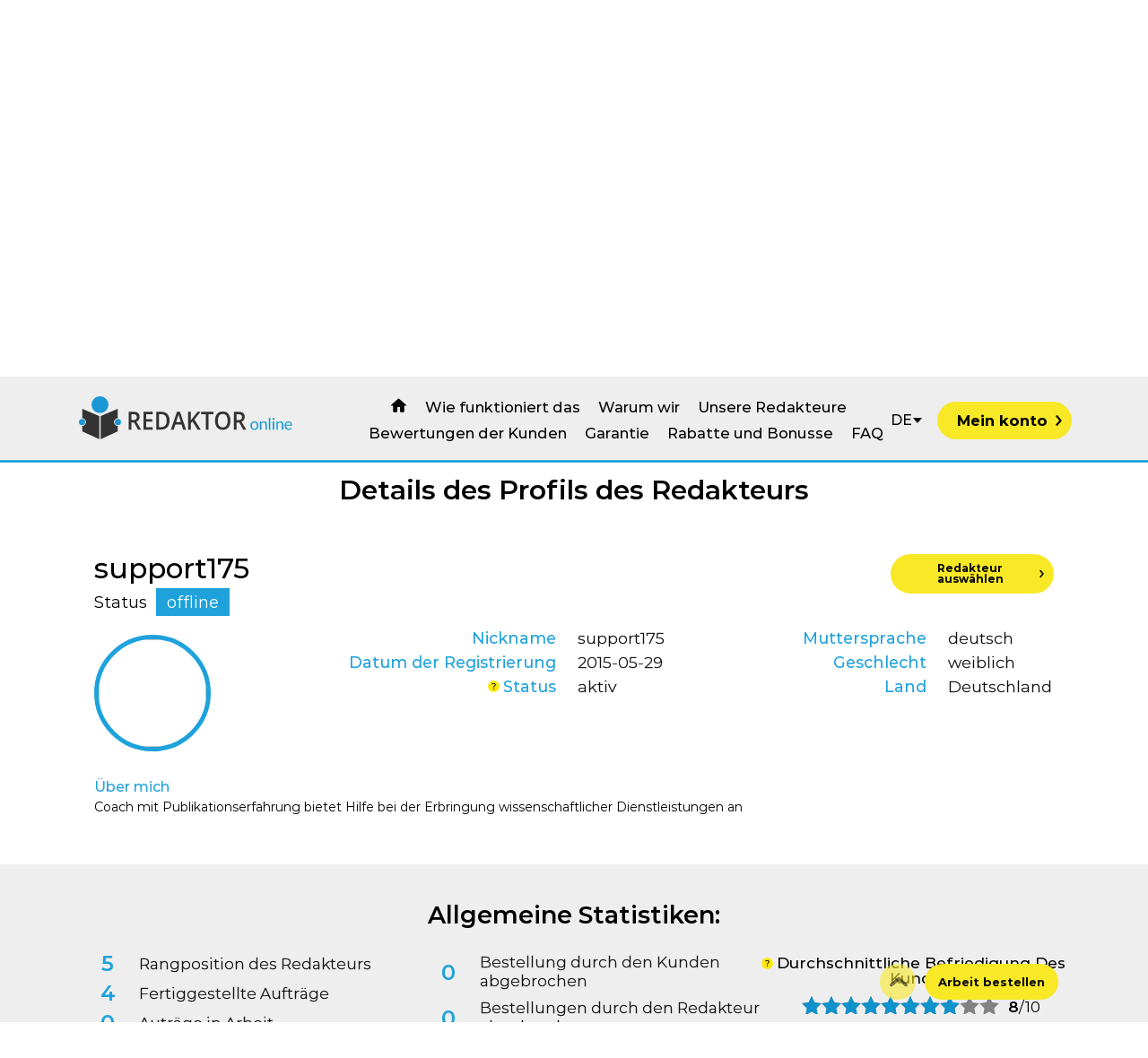

--- FILE ---
content_type: text/html; charset=UTF-8
request_url: https://www.redaktor-online.de/Writer-38.html
body_size: 106574
content:

<!doctype html>
<!--[if lt IE 7]>      <html class="no-js lt-ie9 lt-ie8 lt-ie7" lang=""> <![endif]-->
<!--[if IE 7]>         <html class="no-js lt-ie9 lt-ie8" lang=""> <![endif]-->
<!--[if IE 8]>         <html class="no-js lt-ie9" lang=""> <![endif]-->
<!--[if gt IE 8]><!--> <html class="no-js" lang=""> <!--<![endif]-->

<head>
    <meta http-equiv="Content-Security-Policy" content="upgrade-insecure-requests">
    <!-- Global site tag (gtag.js) - Google Analytics -->
    <script async src="https://www.googletagmanager.com/gtag/js?id=UA-138411121-1"></script>
    <script>
        window.dataLayer = window.dataLayer || [];
        function gtag(){dataLayer.push(arguments);}
        gtag('js', new Date());

        gtag('config', 'UA-138411121-1');
    </script>

    <!-- Google tag (gtag.js) -->
    <script async src="https://www.googletagmanager.com/gtag/js?id=G-6QXRRNDH6E"></script>
    <script>
        window.dataLayer = window.dataLayer || [];
        function gtag(){dataLayer.push(arguments);}
        gtag('js', new Date());

        gtag('config', 'G-6QXRRNDH6E');
    </script>



    <meta name="language" content="de" />
    <link rel="alternate" hreflang="x-default" href="https://www.redaktor-online.de/" />
    <link rel="alternate" hreflang="pl" href="https://www.redaktor-online.pl/" />
    <link rel="alternate" hreflang="es" href="https://www.redactor-online.es/" />
    <link rel="alternate" hreflang="it" href="https://www.redattore-online.it/" />
    <link rel="alternate" hreflang="cz" href="https://www.redaktor-online.cz/" />
    <link rel="alternate" hreflang="ro" href="https://www.redactare-online.ro/" />
    <link rel="alternate" hreflang="mx" href="https://www.redactor-online.mx/" />

    <meta http-equiv="Content-Type" content="text/html; charset=utf-8" />
	<meta charset="utf-8">
	<meta http-equiv="X-UA-Compatible" content="IE=edge,chrome=1">
<!--	<title>Praca magisterska, licencjacka, dyplomowa, zaliczeniowa - Pisanie Prac</title>-->
    <title>Writer</title>
    <meta name="keywords" content="Writer"/>
    <meta name="description" content="Writer"/>
    <meta name="distribution" content="global"/>
    <meta http-equiv="Expires" content="0" />

    <meta name="viewport" content="width=device-width, initial-scale=1, maximum-scale=1.0, user-scalable=no">
	<link rel="apple-touch-icon" sizes="96x96" href="/96x96.png">
    <link rel="icon" type="image/png" sizes="32x32" href="/32x32.png">
    <link rel="icon" type="image/png" sizes="16x16" href="/16x16.png">
    <link rel="shortcut icon" href="/favicon.ico">

	<link rel="stylesheet" href="css/grid.css">
	<link rel="stylesheet" href="css/resetm.css">

	<link rel="stylesheet" href="css/pretty-checkbox.min.css">
	<link rel="stylesheet" href="css/swiper.min.css">
	<link rel="stylesheet" href="css/magnific-popup.css">
	<link rel="stylesheet" href="css/aos.css">
	<link rel="stylesheet" href="css/flatpickr.min.css">
	<link rel="stylesheet" href="css/accordion.css">
	<link rel="stylesheet" href="css/forms.css">
    <link rel="stylesheet" type="text/css" href="js/vendor/datatables/datatables.min.css"/>
    <link rel="stylesheet" type="text/css" href="js/vendor/select2/css/select2.min.css"/>
    <link rel="stylesheet" type="text/css" href="js/vendor/select2/css/select2.min.css"/>
    <link rel="stylesheet" type="text/css" href="./js/vendor/toastr/toastr.min.css"/>
    <link rel="stylesheet" type="text/css" href="./js/vendor/country_flags/css/countrySelect.css"/>
    <link rel="stylesheet" type="text/css" href="./js/vendor/tabbed_menu/tabbed.css"/>
    <link rel="stylesheet" type="text/css"  href="css/jRating.jquery.css"/>

	<link rel="stylesheet" href="css/default.css">
	<link rel="stylesheet" href="css/interaction.css">
	<link rel="stylesheet" href="css/sections.css">
	<link rel="stylesheet" href="css/sections768.css">
	<link rel="stylesheet" href="css/sections1200.css">
    <link rel="stylesheet" href="css/panel.css">
    <link rel="stylesheet" href="css/panel768.css">
    <link rel="stylesheet" href="css/panel1200.css">
	<link rel="stylesheet" href="css/main.css">

    <link rel="preload" href="css/custom.css?v4" as="style" onload="this.onload=null;this.rel='stylesheet'">
    <noscript><link rel="stylesheet" href="css/custom.css?v4"></noscript>

	<!--[if lt IE 9]>
	<script src="/js/vendor/html5-3.6-respond-1.4.2.min.js"></script>
	<![endif]-->
    <script src="./js/vendor/jquery-1.11.2.min.js"></script>
    <script>window.jQuery || document.write('<script src="./js/vendor/jquery-1.11.2.min.js"><\/script>')</script>
                <script src="js/jquery.ajax_chat.js?8739" type="text/javascript"></script>
            <script type="text/javascript" src="own_id.inc.php"></script>

    <script>
        lang = {"cookie_consent":"<p>Diese Website verwendet Cookies f&uuml;r die Sicherstellung der ordnungsgem&auml;&szlig;en Funktion des Onlinedienstes sowie f&uuml;r Werbezwecke. Die Nutzung des Onlinedienstes ohne &Auml;nderung der Cookie-Einstellungen bedeutet, dass diese auf dem Ger&auml;t gespeichert werden. Diese Einstellungen k&ouml;nnen in Ihrem Webbrowser ge&auml;ndert werden. Weitere Informationen finden Sie in unserer Datenschutzerkl&auml;rung.<\/p>","cookie_consent_read_more":"Mehr dazu","cookie_consent_agree":"Einverstanden","validation.too_low_hours":"Das gew\u00e4hlte Fertigstellungsdatum sollte nicht k\u00fcrzer als 6h ab jetzt sein","errors.undefined":"Undefinierter Fehler - kontaktieren Sie den Administrator","errors.files.dyplom":"Keine Datei: DIPLOMSCAN","errors.files.cv":"Keine Datei: CV","errors.files.probka":"Keine Datei: ARBEITSPROBE","button.show_more":"Ausklappen","button.show_less":"Einklappen","field.required":"Pflichtfeld.","select.placeholder":"W\u00e4hlen Sie","chat.send_to_all":"an alle Interessierten senden","chat.send_btn":"Senden","chat.user_typing":"Benutzer schreibt eine Nachricht ...","chat.write_msg":"Eine Nachricht schreiben","select.status-filter.placeholder":"W\u00e4hlen Sie den Bestellungsstatus","cpanel.filters.date":"Datum"}; //@todo get current lang
    </script>
    <script>
	
$(document).ready( function () {	
	var oTable = $('#example').dataTable({
		"bJQueryUI": true,
		iDisplayLength: 100,
		"bProcessing": true,
		"sAjaxSource": "js_head/stat-dzie.php",
		"oLanguage": { "sUrl": "js_head/opisy/nasi-redakt.js"},
		"aoColumnDefs": [
        {'sWidth':'33%', 'aTargets':[0], 'sClass': 'center'},
        {'sWidth':'33%', 'aTargets':[1], 'sClass': 'center'},
		{'sWidth':'33%', 'aTargets':[2], 'sClass': 'center', 'iDataSort': [3]},
		{'sWidth':'60px', 'aTargets':[3], 'sClass': 'center',  "bVisible":    false },

    ]
	}
	)
	.columnFilter({
		//	sPlaceHolder: "head:before",
			aoColumns: [ null,null,{type: "select", values: [ ]},null,null,null,{ type: "select", values: []},{ type: "select", values: []}]

	});
	
	setInterval(function()
    {
        oTable.fnReloadAjax();
    },10000);
	
	
	

});
</script></head>

<body id="details-writer" class="details-writer">

<svg style="position: absolute; width: 0; height: 0; overflow: hidden;" version="1.1" xmlns="http://www.w3.org/2000/svg" xmlns:xlink="http://www.w3.org/1999/xlink">
	<defs>
        <symbol id="icon-fb" viewBox="0 0 60.734 60.733">
            <path d="M57.378,0.001H3.352C1.502,0.001,0,1.5,0,3.353v54.026c0,1.853,1.502,3.354,3.352,3.354h29.086V37.214h-7.914v-9.167h7.914
		v-6.76c0-7.843,4.789-12.116,11.787-12.116c3.355,0,6.232,0.251,7.071,0.36v8.198l-4.854,0.002c-3.805,0-4.539,1.809-4.539,4.462
		v5.851h9.078l-1.187,9.166h-7.892v23.52h15.475c1.852,0,3.355-1.503,3.355-3.351V3.351C60.731,1.5,59.23,0.001,57.378,0.001z"/>
        </symbol>
		<symbol id="icon-checkmark" viewBox="0 0 24 24">
			<path d="M21,7L9,19L3.5,13.5L4.91,12.09L9,16.17L19.59,5.59L21,7Z" />
	    </symbol>
		<symbol id="icon-logo" viewBox="0 0 59.53 12.19">
			<g>
				<g>
					<g>
						<path fill="#333333" d="M14.949,7.385v1.943h-0.726V4.462h1.253c0.573,0,0.997,0.118,1.273,0.352
				c0.274,0.236,0.412,0.591,0.412,1.066c0,0.606-0.287,1.038-0.862,1.294l1.253,2.154h-0.825l-1.063-1.943H14.949z M14.949,6.725
				h0.504c0.337,0,0.583-0.068,0.734-0.206c0.152-0.137,0.228-0.342,0.228-0.613c0-0.275-0.082-0.473-0.246-0.592
				c-0.165-0.12-0.41-0.18-0.741-0.18h-0.479V6.725z"/>
						<path fill="#333333" d="M20.707,9.328h-2.51V4.462h2.51v0.672h-1.785v1.325h1.673v0.666h-1.673v1.527h1.785V9.328z"/>
						<path fill="#333333" d="M25.276,6.849c0,0.802-0.204,1.417-0.611,1.843c-0.407,0.424-0.992,0.637-1.757,0.637h-1.242V4.462h1.373
				c0.706,0,1.255,0.209,1.648,0.626C25.079,5.505,25.276,6.092,25.276,6.849z M24.51,6.875c0-1.165-0.497-1.748-1.49-1.748h-0.628
				v3.531h0.516C23.977,8.658,24.51,8.064,24.51,6.875z"/>
						<path fill="#333333" d="M28.982,9.328l-0.443-1.352h-1.698l-0.433,1.352h-0.765l1.66-4.886h0.79l1.66,4.886H28.982z
				 M28.348,7.291l-0.416-1.325c-0.031-0.088-0.072-0.229-0.126-0.419c-0.053-0.191-0.091-0.331-0.111-0.42
				C27.64,5.4,27.561,5.698,27.455,6.023l-0.4,1.268H28.348z"/>
						<path fill="#333333" d="M33.727,9.328h-0.842l-1.393-2.203l-0.426,0.383v1.82h-0.727V4.462h0.727v2.323
				c0.196-0.266,0.394-0.522,0.59-0.768l1.199-1.555h0.826c-0.777,0.999-1.332,1.71-1.668,2.133L33.727,9.328z"/>
						<path fill="#333333" d="M35.846,9.328h-0.727V5.145h-1.305V4.462h3.336v0.683h-1.305V9.328z"/>
						<path fill="#333333" d="M41.77,6.888c0,0.792-0.18,1.409-0.541,1.848c-0.361,0.438-0.873,0.658-1.535,0.658
				c-0.67,0-1.184-0.219-1.543-0.654s-0.539-1.055-0.539-1.859c0-0.803,0.182-1.419,0.541-1.85c0.361-0.431,0.879-0.646,1.547-0.646
				c0.66,0,1.17,0.218,1.529,0.656C41.59,5.478,41.77,6.094,41.77,6.888z M38.381,6.888c0,0.6,0.111,1.053,0.332,1.364
				c0.221,0.309,0.547,0.463,0.98,0.463c0.432,0,0.758-0.152,0.977-0.457c0.219-0.309,0.328-0.764,0.328-1.37
				c0-0.597-0.109-1.05-0.326-1.358c-0.217-0.308-0.541-0.462-0.973-0.462c-0.436,0-0.764,0.154-0.984,0.462
				C38.492,5.838,38.381,6.292,38.381,6.888z"/>
						<path fill="#333333" d="M43.449,7.385v1.943h-0.727V4.462h1.254c0.572,0,0.996,0.118,1.273,0.352
				c0.273,0.236,0.41,0.591,0.41,1.066c0,0.606-0.285,1.038-0.861,1.294l1.254,2.154h-0.826l-1.063-1.943H43.449z M43.449,6.725
				h0.504c0.338,0,0.582-0.068,0.734-0.206c0.152-0.137,0.227-0.342,0.227-0.613c0-0.275-0.082-0.473-0.246-0.592
				s-0.41-0.18-0.74-0.18h-0.479V6.725z"/>
					</g>
				</g>
				<g>
					<g>
						<path fill="#1599D6" d="M48.285,7.076c0.166,0,0.316,0.027,0.449,0.082c0.133,0.057,0.246,0.135,0.34,0.236
				s0.164,0.223,0.215,0.367c0.049,0.145,0.074,0.305,0.074,0.482s-0.025,0.34-0.074,0.482c-0.051,0.143-0.121,0.266-0.215,0.367
				s-0.207,0.18-0.34,0.232c-0.133,0.055-0.283,0.082-0.449,0.082c-0.164,0-0.314-0.027-0.447-0.082
				c-0.133-0.053-0.246-0.131-0.342-0.232c-0.094-0.102-0.166-0.225-0.217-0.367s-0.074-0.305-0.074-0.482s0.023-0.338,0.074-0.482
				s0.123-0.266,0.217-0.367c0.096-0.102,0.209-0.18,0.342-0.236C47.971,7.104,48.121,7.076,48.285,7.076z M48.285,9.098
				c0.225,0,0.391-0.074,0.502-0.225c0.111-0.148,0.166-0.359,0.166-0.627c0-0.27-0.055-0.48-0.166-0.631s-0.277-0.225-0.502-0.225
				c-0.111,0-0.211,0.02-0.293,0.057c-0.084,0.039-0.154,0.096-0.209,0.168c-0.057,0.074-0.1,0.162-0.127,0.27
				s-0.041,0.227-0.041,0.361s0.014,0.254,0.041,0.359s0.07,0.195,0.127,0.268c0.055,0.072,0.125,0.129,0.209,0.166
				C48.074,9.078,48.174,9.098,48.285,9.098z"/>
						<path fill="#1599D6" d="M49.758,9.377V7.113h0.236c0.057,0,0.094,0.027,0.107,0.082l0.031,0.246
				c0.098-0.109,0.209-0.197,0.33-0.264s0.262-0.102,0.422-0.102c0.123,0,0.232,0.021,0.328,0.063
				c0.094,0.041,0.174,0.1,0.236,0.174s0.109,0.166,0.145,0.271c0.031,0.105,0.049,0.223,0.049,0.352v1.441h-0.398V7.936
				c0-0.172-0.039-0.305-0.117-0.398c-0.078-0.096-0.199-0.143-0.359-0.143c-0.117,0-0.229,0.027-0.33,0.084
				s-0.195,0.135-0.281,0.23v1.668H49.758z"/>
						<path fill="#1599D6" d="M52.588,6.085v3.292h-0.396V6.085H52.588z"/>
						<path fill="#1599D6" d="M53.723,6.402c0,0.039-0.008,0.075-0.021,0.108c-0.018,0.034-0.037,0.063-0.063,0.09
				c-0.027,0.026-0.059,0.046-0.092,0.062c-0.033,0.015-0.07,0.022-0.109,0.022s-0.074-0.007-0.107-0.022
				c-0.033-0.015-0.064-0.036-0.09-0.062c-0.027-0.026-0.047-0.056-0.063-0.09c-0.014-0.033-0.021-0.069-0.021-0.108
				c0-0.04,0.008-0.076,0.021-0.111c0.016-0.035,0.035-0.066,0.063-0.092c0.025-0.025,0.057-0.046,0.09-0.062
				c0.033-0.014,0.068-0.021,0.107-0.021s0.076,0.007,0.109,0.021c0.033,0.015,0.064,0.036,0.092,0.062
				c0.025,0.025,0.045,0.057,0.063,0.092C53.715,6.326,53.723,6.362,53.723,6.402z M53.633,7.113v2.264h-0.396V7.113H53.633z"/>
						<path fill="#1599D6" d="M54.238,9.377V7.113h0.236c0.057,0,0.094,0.027,0.107,0.082l0.031,0.246
				c0.1-0.109,0.209-0.197,0.33-0.264s0.262-0.102,0.422-0.102c0.123,0,0.232,0.021,0.328,0.063c0.094,0.041,0.174,0.1,0.236,0.174
				s0.111,0.166,0.145,0.271s0.049,0.223,0.049,0.352v1.441h-0.398V7.936c0-0.172-0.039-0.305-0.117-0.398
				c-0.078-0.096-0.197-0.143-0.359-0.143c-0.117,0-0.227,0.027-0.328,0.084c-0.104,0.057-0.197,0.135-0.285,0.23v1.668H54.238z"/>
						<path fill="#1599D6" d="M57.521,7.076c0.137,0,0.262,0.023,0.377,0.068c0.113,0.045,0.213,0.111,0.297,0.197
				s0.148,0.191,0.195,0.318c0.047,0.125,0.07,0.268,0.07,0.43c0,0.063-0.006,0.104-0.02,0.125c-0.014,0.02-0.039,0.031-0.076,0.031
				h-1.508c0.004,0.143,0.023,0.268,0.059,0.373C56.953,8.725,57,8.813,57.064,8.885c0.061,0.07,0.137,0.123,0.223,0.158
				c0.088,0.035,0.184,0.053,0.291,0.053c0.1,0,0.188-0.012,0.258-0.035c0.072-0.023,0.135-0.047,0.188-0.074
				s0.094-0.053,0.131-0.076c0.035-0.021,0.064-0.033,0.09-0.033c0.033,0,0.059,0.012,0.076,0.037l0.111,0.146
				c-0.049,0.059-0.107,0.111-0.176,0.154c-0.068,0.045-0.143,0.08-0.221,0.109c-0.078,0.027-0.158,0.049-0.242,0.063
				c-0.084,0.016-0.166,0.021-0.248,0.021c-0.156,0-0.301-0.027-0.434-0.08c-0.131-0.053-0.246-0.129-0.342-0.23
				c-0.096-0.104-0.172-0.229-0.225-0.379s-0.08-0.324-0.08-0.52c0-0.158,0.023-0.305,0.072-0.443
				C56.586,7.619,56.656,7.5,56.746,7.4c0.092-0.102,0.201-0.18,0.334-0.238C57.211,7.105,57.357,7.076,57.521,7.076z M57.531,7.369
				c-0.191,0-0.344,0.057-0.455,0.168c-0.109,0.109-0.178,0.264-0.205,0.461h1.232c0-0.094-0.014-0.178-0.039-0.254
				c-0.023-0.076-0.063-0.143-0.111-0.199s-0.109-0.1-0.178-0.129C57.703,7.385,57.623,7.369,57.531,7.369z"/>
					</g>
				</g>
				<path fill="#333333" d="M1.603,3.639v2.584c0.571,0.021,1.03,0.488,1.03,1.063c0,0.576-0.459,1.045-1.03,1.064v1.445l4.649,2.166
		V5.652L1.603,3.639z"/>
				<circle fill="#1A97D5" cx="1.564" cy="7.285" r="0.839"/>
				<path fill="#333333" d="M11.252,3.639v2.584c-0.571,0.021-1.03,0.488-1.03,1.063c0,0.576,0.459,1.045,1.03,1.064v1.445
		l-4.649,2.166V5.652L11.252,3.639z"/>
				<circle fill="#1A97D5" cx="11.29" cy="7.285" r="0.839"/>
				<circle fill="#1A97D5" cx="6.428" cy="2.529" r="2.299"/>
			</g>
	    </symbol>
		<symbol id="icon-right-btn-arr" viewBox="0 0 2.27 3.83">
			<path d="M0.472,3.827c-0.083,0-0.165-0.028-0.232-0.086C0.092,3.612,0.076,3.389,0.204,3.24l1.128-1.297L0.199,0.584
	C0.074,0.434,0.095,0.21,0.245,0.085C0.396-0.04,0.618-0.02,0.744,0.13L2.07,1.721C2.182,1.855,2.18,2.049,2.065,2.181L0.739,3.706
	C0.669,3.786,0.57,3.827,0.472,3.827z"/>
	    </symbol>
        <symbol id="icon-how-one" viewBox="0 0 38.27 42.52">
            <g>
                <g>
                    <circle fill="#FFFFFF" cx="17.703" cy="23.593" r="15.999"/>
                    <g>
                        <g>
                            <path fill="#F9E71C" d="M17.76,40.122c-9.115,0-16.529-7.414-16.529-16.529c0-9.114,7.414-16.529,16.529-16.529
					c9.112,0,16.527,7.415,16.527,16.529c0,0.266-0.006,0.531-0.019,0.791c-0.013,0.27-0.233,0.48-0.511,0.467
					c-0.27-0.014-0.477-0.242-0.465-0.512c0.012-0.246,0.018-0.496,0.018-0.746c0-8.575-6.977-15.551-15.551-15.551
					c-8.576,0-15.553,6.976-15.553,15.551c0,8.576,6.977,15.553,15.553,15.553c3.581,0,7.078-1.248,9.844-3.512
					c0.209-0.172,0.517-0.141,0.688,0.066c0.172,0.211,0.141,0.518-0.068,0.688C25.282,38.796,21.566,40.122,17.76,40.122z"/>
                            <path fill="#F9E71C" d="M33.705,24.847c-0.015,0-0.029,0-0.045-0.002c-0.135-0.012-0.258-0.08-0.341-0.188l-1.927-2.492
					c-0.164-0.213-0.125-0.52,0.089-0.684c0.212-0.164,0.52-0.127,0.685,0.088l1.607,2.078l1.849-1.631
					c0.202-0.178,0.511-0.158,0.689,0.045c0.179,0.201,0.159,0.51-0.043,0.688l-2.24,1.977
					C33.939,24.804,33.824,24.847,33.705,24.847z"/>
                        </g>
                    </g>
                    <g>
                        <g>
                            <path fill="#1EA1DC" d="M25.125,30.323H9.76c-0.27,0-0.488-0.219-0.488-0.488s0.219-0.488,0.488-0.488h15.365
					c0.269,0,0.488,0.219,0.488,0.488S25.394,30.323,25.125,30.323z"/>
                            <path fill="#1EA1DC" d="M22.057,20.933H20.42c-0.223,0-0.403-0.18-0.403-0.401v-1.638c0-0.222,0.181-0.401,0.403-0.401h1.637
					c0.221,0,0.401,0.18,0.401,0.401v1.638C22.458,20.753,22.277,20.933,22.057,20.933z M20.42,18.868
					c-0.016,0-0.027,0.011-0.027,0.026v1.638c0,0.014,0.012,0.026,0.027,0.026h1.637c0.015,0,0.027-0.012,0.027-0.026v-1.638
					c0-0.015-0.013-0.026-0.027-0.026H20.42z"/>
                            <path fill="#1EA1DC" d="M18.629,19.9h-3.057c-0.104,0-0.188-0.084-0.188-0.188c0-0.104,0.084-0.187,0.188-0.187h3.057
					c0.104,0,0.189,0.083,0.189,0.187C18.818,19.816,18.733,19.9,18.629,19.9z"/>
                            <path fill="#1EA1DC" d="M18.629,20.593h-5.482c-0.104,0-0.188-0.083-0.188-0.187c0-0.104,0.084-0.188,0.188-0.188h5.482
					c0.104,0,0.189,0.084,0.189,0.188C18.818,20.509,18.733,20.593,18.629,20.593z"/>
                            <path fill="#1EA1DC" d="M21.322,20.426c-0.002,0-0.004,0-0.005,0c-0.055-0.001-0.104-0.027-0.14-0.067l-0.535-0.635
					c-0.066-0.08-0.056-0.198,0.024-0.265c0.078-0.066,0.197-0.057,0.265,0.022l0.397,0.473l1.315-1.404
					c0.07-0.075,0.188-0.079,0.265-0.008s0.08,0.19,0.009,0.265l-1.459,1.558C21.424,20.404,21.373,20.426,21.322,20.426z"/>
                            <g>
                                <path fill="#1EA1DC" d="M22.057,23.909H20.42c-0.223,0-0.403-0.182-0.403-0.402V21.87c0-0.223,0.181-0.402,0.403-0.402h1.637
						c0.221,0,0.401,0.18,0.401,0.402v1.637C22.458,23.728,22.277,23.909,22.057,23.909z M20.42,21.843
						c-0.016,0-0.027,0.012-0.027,0.027v1.637c0,0.016,0.012,0.025,0.027,0.025h1.637c0.015,0,0.027-0.01,0.027-0.025V21.87
						c0-0.016-0.013-0.027-0.027-0.027H20.42z"/>
                                <path fill="#1EA1DC" d="M18.629,22.876h-3.057c-0.104,0-0.188-0.084-0.188-0.188c0-0.105,0.084-0.188,0.188-0.188h3.057
						c0.104,0,0.189,0.082,0.189,0.188C18.818,22.792,18.733,22.876,18.629,22.876z"/>
                                <path fill="#1EA1DC" d="M18.629,23.569h-5.482c-0.104,0-0.188-0.084-0.188-0.189c0-0.102,0.084-0.188,0.188-0.188h5.482
						c0.104,0,0.189,0.086,0.189,0.188C18.818,23.485,18.733,23.569,18.629,23.569z"/>
                                <path fill="#1EA1DC" d="M21.322,23.401c-0.002,0-0.004,0-0.005,0c-0.055-0.002-0.104-0.027-0.14-0.068l-0.535-0.635
						c-0.066-0.078-0.056-0.197,0.024-0.264c0.078-0.066,0.197-0.057,0.265,0.021l0.397,0.475l1.315-1.404
						c0.07-0.074,0.188-0.08,0.265-0.008c0.076,0.07,0.08,0.189,0.009,0.264l-1.459,1.559C21.424,23.38,21.373,23.401,21.322,23.401
						z"/>
                            </g>
                            <path fill="#1EA1DC" d="M22.057,26.882H20.42c-0.223,0-0.403-0.18-0.403-0.402v-1.637c0-0.221,0.181-0.4,0.403-0.4h1.637
					c0.221,0,0.401,0.18,0.401,0.4v1.637C22.458,26.702,22.277,26.882,22.057,26.882z M20.42,24.817
					c-0.016,0-0.027,0.012-0.027,0.025v1.637c0,0.016,0.012,0.027,0.027,0.027h1.637c0.015,0,0.027-0.012,0.027-0.027v-1.637
					c0-0.014-0.013-0.025-0.027-0.025H20.42z"/>
                            <path fill="#1EA1DC" d="M18.629,25.851h-3.057c-0.104,0-0.188-0.084-0.188-0.189c0-0.104,0.084-0.186,0.188-0.186h3.057
					c0.104,0,0.189,0.082,0.189,0.186C18.818,25.767,18.733,25.851,18.629,25.851z"/>
                            <path fill="#1EA1DC" d="M18.629,26.544h-5.482c-0.104,0-0.188-0.086-0.188-0.188c0-0.105,0.084-0.189,0.188-0.189h5.482
					c0.104,0,0.189,0.084,0.189,0.189C18.818,26.458,18.733,26.544,18.629,26.544z"/>
                            <path fill="#1EA1DC" d="M24.636,26.599c0,0.654-0.532,1.188-1.187,1.188H11.436c-0.654,0-1.188-0.533-1.188-1.188v-8.068
					c0-0.655,0.533-1.187,1.188-1.187h12.014c0.654,0,1.187,0.532,1.187,1.187v4.15l0.978-0.936v-3.214
					c0-1.193-0.972-2.164-2.164-2.164H11.436c-1.193,0-2.164,0.971-2.164,2.164v8.068c0,1.193,0.971,2.164,2.164,2.164h12.014
					c1.192,0,2.164-0.971,2.164-2.164v-0.59l-0.978,0.477V26.599z"/>
                            <g>
                                <path fill="#1EA1DC" d="M22.865,26.554c-0.05,0-0.1-0.02-0.136-0.057c-0.057-0.059-0.069-0.148-0.03-0.221l1.068-1.963
						c0.01-0.018,0.021-0.033,0.035-0.045l3.543-3.399c0.012-0.013,0.202-0.212,0.519-0.212c0.224,0,0.444,0.099,0.659,0.293
						c0.216,0.194,0.322,0.408,0.314,0.633c-0.01,0.324-0.258,0.531-0.287,0.553l-3.428,3.324c-0.014,0.014-0.03,0.025-0.048,0.033
						l-2.128,1.043C22.922,26.548,22.894,26.554,22.865,26.554z M24.084,24.519l-0.772,1.422l1.571-0.771l3.421-3.314
						c0.016-0.014,0.155-0.131,0.159-0.287c0.003-0.107-0.063-0.221-0.191-0.338c-0.144-0.131-0.28-0.197-0.407-0.197
						c-0.152,0-0.249,0.099-0.25,0.1L24.084,24.519z"/>
                                <path fill="#1EA1DC" d="M27.702,22.888c-0.048,0-0.094-0.018-0.13-0.051l-1-0.953c-0.074-0.072-0.078-0.191-0.006-0.266
						c0.072-0.076,0.191-0.078,0.266-0.006l1,0.951c0.074,0.072,0.077,0.191,0.006,0.266C27.801,22.868,27.751,22.888,27.702,22.888
						z"/>
                                <path fill="#1EA1DC" d="M24.992,25.513c-0.043,0-0.088-0.016-0.123-0.047l-1.059-0.922c-0.08-0.066-0.088-0.186-0.02-0.266
						c0.068-0.076,0.188-0.086,0.265-0.018l1.06,0.922c0.078,0.068,0.088,0.188,0.019,0.266
						C25.097,25.491,25.045,25.513,24.992,25.513z"/>
                            </g>
                        </g>
                    </g>
                    <g>
                        <path fill="#F9E71C" d="M30.059,0.291c-4.301,0-7.788,3.486-7.788,7.787c0,0.729,0.104,1.434,0.29,2.104l1.406,1.848
				c0,0,2.123,1.947,2.199,2.07c0.078,0.124,1.677,0.992,1.754,1.099c0.064,0.091,1.037,0.498,1.348,0.626
				c0.26,0.026,0.523,0.04,0.791,0.04c4.299,0,7.787-3.486,7.787-7.787C37.846,3.776,34.357,0.291,30.059,0.291z"/>
                        <path fill="#EFEFEF" d="M28.547,14.865c-0.061-0.043-1.627-1.828-1.644-1.845c-0.018-0.018-3.175-2.44-3.175-2.44l-1.168-0.403
				c0.854,3.057,3.525,5.353,6.775,5.651C29.201,15.66,28.602,14.904,28.547,14.865z"/>
                        <path fill="#EAD812" d="M29.336,15.829c-0.867-2.948-3.646-5.288-6.777-5.652L29.336,15.829z"/>
                    </g>
                </g>
                <g>
                    <path d="M30.518,3.945v7.477h-0.77V4.629h-1.762V3.945H30.518z"/>
                    <path d="M31.775,10.888c0-0.331,0.256-0.577,0.566-0.577c0.31,0,0.576,0.246,0.576,0.577s-0.267,0.587-0.576,0.587
			C32.031,11.476,31.775,11.219,31.775,10.888z"/>
                </g>
            </g>
	    </symbol>
        <symbol id="icon-how-two" viewBox="0 0 38.27 42.52">
            <g>
                <circle fill="#FFFFFF" cx="17.764" cy="23.65" r="15.999"/>
                <g>
                    <g>
                        <path fill="#F9E71C" d="M17.719,40.146c-3.111,0-6.122-0.875-8.798-2.57c-3.729-2.361-6.315-6.035-7.283-10.342
				C0.67,22.928,1.439,18.501,3.8,14.772c4.877-7.7,15.108-9.996,22.809-5.12c3.73,2.362,6.316,6.035,7.283,10.342
				c0.967,4.308,0.199,8.733-2.164,12.464c-0.105,0.164-0.213,0.328-0.322,0.49c-0.154,0.223-0.457,0.279-0.68,0.127
				s-0.281-0.457-0.127-0.678c0.102-0.152,0.203-0.307,0.303-0.463c2.225-3.51,2.947-7.674,2.037-11.727
				c-0.91-4.052-3.344-7.508-6.854-9.731C18.842,5.89,9.214,8.051,4.625,15.295c-2.222,3.509-2.945,7.674-2.034,11.727
				c0.908,4.051,3.342,7.508,6.853,9.73c3.009,1.906,6.468,2.711,10.001,2.322c0.268-0.027,0.51,0.166,0.539,0.434
				s-0.164,0.51-0.432,0.537C18.938,40.113,18.326,40.146,17.719,40.146z"/>
                        <path fill="#F9E71C" d="M30.814,33.471c-0.107,0-0.213-0.035-0.299-0.102c-0.105-0.082-0.174-0.207-0.186-0.34l-0.295-3.135
				c-0.025-0.268,0.172-0.506,0.441-0.531c0.27-0.023,0.506,0.172,0.531,0.441l0.244,2.613l2.436-0.387
				c0.27-0.043,0.518,0.139,0.559,0.406c0.045,0.266-0.137,0.516-0.404,0.559l-2.949,0.469
				C30.867,33.471,30.84,33.471,30.814,33.471z"/>
                    </g>
                </g>
                <g>
                    <g>
                        <path fill="#1EA1DC" d="M17.707,32.557c-4.996,0-9.061-4.063-9.061-9.059c0-4.997,4.065-9.061,9.061-9.061
				c4.994,0,9.061,4.064,9.061,9.061C26.768,28.494,22.701,32.557,17.707,32.557z M17.707,15.414c-4.457,0-8.084,3.627-8.084,8.084
				s3.627,8.082,8.084,8.082s8.084-3.625,8.084-8.082S22.164,15.414,17.707,15.414z"/>
                        <g>
                            <path fill="#1EA1DC" d="M17.707,23.986c-0.27,0-0.488-0.219-0.488-0.488v-5.135c0-0.27,0.219-0.489,0.488-0.489
					s0.488,0.219,0.488,0.489v5.135C18.195,23.768,17.977,23.986,17.707,23.986z"/>
                            <path fill="#1EA1DC" d="M20.684,25.711c-0.082,0-0.168-0.021-0.244-0.066l-2.977-1.725c-0.232-0.137-0.313-0.434-0.178-0.668
					c0.135-0.232,0.434-0.311,0.668-0.178l2.977,1.727c0.232,0.135,0.313,0.434,0.178,0.666
					C21.018,25.623,20.854,25.711,20.684,25.711z"/>
                        </g>
                    </g>
                </g>
                <g>
                    <path fill="#F9E71C" d="M30.002,0.289c-4.301,0-7.789,3.486-7.789,7.787c0,0.729,0.104,1.434,0.291,2.104l1.406,1.848
			c0,0,2.123,1.947,2.199,2.07c0.078,0.124,1.676,0.992,1.754,1.099c0.064,0.091,1.037,0.498,1.348,0.626
			c0.26,0.026,0.523,0.04,0.791,0.04c4.299,0,7.787-3.486,7.787-7.787C37.789,3.774,34.301,0.289,30.002,0.289z"/>
                    <path fill="#EFEFEF" d="M28.49,14.863c-0.061-0.043-1.627-1.828-1.645-1.845c-0.018-0.018-3.174-2.44-3.174-2.44l-1.168-0.403
			c0.854,3.057,3.525,5.353,6.775,5.651C29.145,15.658,28.545,14.902,28.49,14.863z"/>
                    <path fill="#EAD812" d="M29.279,15.827c-0.867-2.948-3.646-5.288-6.777-5.652L29.279,15.827z"/>
                </g>
                <g>
                    <path d="M32.061,10.521v0.684h-5.245V10.66l3.109-3.044c0.844-0.833,1.004-1.335,1.004-1.848c0-0.865-0.609-1.399-1.752-1.399
			c-0.876,0-1.549,0.267-2.041,0.833l-0.544-0.47c0.577-0.684,1.506-1.068,2.649-1.068c1.516,0,2.478,0.769,2.478,2.019
			c0,0.715-0.225,1.356-1.229,2.339l-2.542,2.5H32.061z"/>
                    <path d="M32.601,10.671c0-0.331,0.257-0.577,0.566-0.577c0.311,0,0.577,0.246,0.577,0.577s-0.267,0.587-0.577,0.587
			C32.857,11.258,32.601,11.002,32.601,10.671z"/>
                </g>
            </g>
        </symbol>
        <symbol id="icon-how-three" viewBox="0 0 38.27 42.52">
            <g>
                <circle fill="#FFFFFF" cx="17.804" cy="23.545" r="15.998"/>
                <g>
                    <g>
                        <path fill="#F9E71C" d="M17.799,40.115c-0.088,0-0.174-0.002-0.26-0.002c-0.27-0.004-0.486-0.227-0.481-0.496
				c0.005-0.266,0.222-0.48,0.487-0.48c0.004,0,0.006,0,0.01,0c0.114,0.002,0.232,0.002,0.35,0.002
				c4.154-0.027,8.048-1.67,10.966-4.625c2.918-2.957,4.512-6.873,4.484-11.025c-0.057-8.541-7.023-15.453-15.55-15.453
				c-0.033,0-0.066,0-0.103,0.001C9.128,8.091,2.198,15.112,2.253,23.688c0.022,3.457,1.151,6.721,3.271,9.441
				c0.164,0.211,0.127,0.52-0.086,0.686c-0.214,0.164-0.52,0.127-0.686-0.086c-2.251-2.893-3.453-6.361-3.477-10.035
				C1.217,14.58,8.583,7.117,17.697,7.059c0.036,0,0.073,0,0.109,0c9.063,0,16.465,7.346,16.526,16.424
				c0.027,4.414-1.664,8.574-4.766,11.715c-3.102,3.143-7.242,4.891-11.656,4.918C17.874,40.115,17.835,40.115,17.799,40.115z"/>
                        <path fill="#F9E71C" d="M19.207,42.254c-0.134,0-0.267-0.057-0.364-0.164l-1.988-2.227c-0.091-0.102-0.135-0.234-0.123-0.369
				s0.078-0.258,0.186-0.34l2.479-1.943c0.213-0.166,0.521-0.129,0.685,0.082c0.166,0.213,0.129,0.521-0.083,0.688l-2.069,1.621
				l1.644,1.838c0.179,0.201,0.161,0.51-0.04,0.689C19.439,42.213,19.323,42.254,19.207,42.254z"/>
                    </g>
                </g>
                <g>
                    <g>
                        <path fill="#1EA1DC" d="M23.775,33.691c-0.004,0-0.006,0-0.01,0c-0.072-0.004-0.141-0.035-0.188-0.09l-2.373-2.689l-0.986,0.705
				c-0.072,0.053-0.166,0.064-0.248,0.033c-0.084-0.033-0.144-0.107-0.162-0.193l-0.955-4.664c-0.02-0.094,0.013-0.189,0.084-0.252
				c0.072-0.063,0.172-0.082,0.262-0.049l4.496,1.629c0.09,0.033,0.156,0.113,0.17,0.207c0.016,0.094-0.021,0.189-0.098,0.25
				l-0.797,0.619l2.299,2.77c0.088,0.105,0.08,0.258-0.016,0.354l-1.293,1.293C23.912,33.662,23.844,33.691,23.775,33.691z
				 M21.246,30.299c0.072,0,0.146,0.031,0.197,0.088l2.344,2.656l0.926-0.924l-2.32-2.795c-0.047-0.055-0.066-0.125-0.059-0.197
				c0.008-0.07,0.043-0.135,0.1-0.18l0.635-0.492l-3.606-1.309l0.78,3.809l0.852-0.607C21.139,30.314,21.193,30.299,21.246,30.299z"
                        />
                        <path fill="#1EA1DC" d="M18.123,17.232c0.856,0,1.581,1.087,1.581,2.373c0,1.286-0.725,2.373-1.581,2.373
				s-1.581-1.086-1.581-2.373C16.542,18.319,17.266,17.232,18.123,17.232 M18.123,16.257c-1.411,0-2.558,1.499-2.558,3.348
				c0,1.849,1.146,3.348,2.558,3.348c1.412,0,2.557-1.5,2.557-3.348C20.68,17.756,19.535,16.257,18.123,16.257L18.123,16.257z"/>
                        <g>
                            <path fill="#1EA1DC" d="M12.669,23.045c1.156,0,2.095-1.229,2.095-2.745s-0.938-2.745-2.095-2.745
					c-1.158,0-2.097,1.229-2.097,2.745S11.511,23.045,12.669,23.045z M12.669,18.531c0.528,0,1.118,0.727,1.118,1.769
					c0,1.042-0.59,1.767-1.118,1.767c-0.53,0-1.12-0.724-1.12-1.767C11.549,19.258,12.139,18.531,12.669,18.531z"/>
                            <path fill="#1EA1DC" d="M11.002,26.717c-1.094-0.184-2.031-0.494-2.474-0.654l0.466-1.348c0.16-0.141,0.637-0.313,1.15-0.428
					c0.356,0.346,0.85,0.596,1.434,0.73l0.301-0.865c0.01-0.021,0.025-0.041,0.037-0.063c-0.624-0.121-1.157-0.408-1.344-0.869
					c0,0-2.094,0.262-2.462,1.064l-0.669,1.93c0,0-0.068,0.461,0.439,0.645c0,0,1.529,0.637,3.384,0.885
					C11.037,27.422,10.956,27.041,11.002,26.717z"/>
                        </g>
                        <path fill="#1EA1DC" d="M18.565,27.818c-0.152,0.008-0.307,0.012-0.461,0.012c-2.351,0-4.709-0.842-5.304-1.068l0.656-1.893
				c0.175-0.209,0.888-0.475,1.653-0.635c0.711,0.76,1.9,1.049,2.92,1.049c1.019,0,2.208-0.289,2.919-1.049
				c0.756,0.16,1.479,0.428,1.654,0.635l0.654,1.896c-0.166,0.068-0.496,0.193-0.939,0.338l1.428,0.518
				c0.02-0.008,0.031-0.014,0.031-0.014c0.617-0.225,0.535-0.787,0.535-0.787l-0.816-2.355c-0.449-0.979-3.004-1.297-3.004-1.297
				c-0.309,0.758-1.385,1.139-2.462,1.139c-1.078,0-2.157-0.381-2.465-1.139c0,0-2.553,0.318-3.002,1.297l-0.816,2.355
				c0,0-0.083,0.563,0.535,0.787c0,0,2.877,1.197,5.822,1.199l0,0c0.223,0,0.441-0.008,0.659-0.02L18.565,27.818z"/>
                        <g>
                            <path fill="#1EA1DC" d="M25.629,20.3c0-1.516-0.939-2.745-2.098-2.745s-2.096,1.229-2.096,2.745s0.938,2.745,2.096,2.745
					S25.629,21.815,25.629,20.3z M24.65,20.3c0,1.042-0.59,1.767-1.119,1.767s-1.119-0.724-1.119-1.767
					c0-1.042,0.59-1.769,1.119-1.769S24.65,19.258,24.65,20.3z"/>
                            <path fill="#1EA1DC" d="M25.197,26.717c1.094-0.184,2.033-0.494,2.475-0.654l-0.467-1.348c-0.16-0.141-0.635-0.313-1.148-0.428
					c-0.357,0.346-0.852,0.596-1.436,0.73l-0.301-0.865c-0.01-0.021-0.023-0.041-0.035-0.063c0.623-0.121,1.156-0.408,1.344-0.869
					c0,0,2.092,0.262,2.461,1.064l0.67,1.93c0,0,0.068,0.461-0.439,0.645c0,0-1.529,0.637-3.385,0.885
					C25.164,27.422,25.244,27.041,25.197,26.717z"/>
                        </g>
                    </g>
                </g>
                <g>
                    <path fill="#F9E71C" d="M30.104,0.286c-4.301,0-7.789,3.486-7.789,7.787c0,0.729,0.104,1.434,0.291,2.104l1.406,1.848
			c0,0,2.123,1.947,2.199,2.07c0.078,0.124,1.676,0.992,1.754,1.099c0.064,0.091,1.037,0.498,1.348,0.626
			c0.26,0.026,0.523,0.04,0.791,0.04c4.299,0,7.787-3.486,7.787-7.787C37.891,3.771,34.402,0.286,30.104,0.286z"/>
                    <path fill="#EFEFEF" d="M28.592,14.86c-0.061-0.043-1.627-1.828-1.645-1.845c-0.018-0.018-3.174-2.44-3.174-2.44l-1.168-0.403
			c0.854,3.057,3.525,5.353,6.775,5.651C29.246,15.656,28.646,14.899,28.592,14.86z"/>
                    <path fill="#EAD812" d="M29.381,15.824c-0.867-2.948-3.646-5.288-6.777-5.652L29.381,15.824z"/>
                </g>
                <g>
                    <path d="M32.107,9.238c0,1.25-0.908,2.211-2.713,2.211c-1.078,0-2.115-0.374-2.691-0.961l0.373-0.609
			c0.482,0.502,1.348,0.865,2.318,0.865c1.24,0,1.924-0.577,1.924-1.506c0-0.897-0.631-1.484-2.02-1.484h-0.533V7.188l2.07-2.596
			h-3.822V3.908h4.807v0.545l-2.115,2.66C31.307,7.198,32.107,8.042,32.107,9.238z"/>
                    <path d="M32.66,10.851c0-0.331,0.256-0.577,0.566-0.577c0.309,0,0.576,0.246,0.576,0.577s-0.268,0.587-0.576,0.587
			C32.916,11.438,32.66,11.182,32.66,10.851z"/>
                </g>
            </g>
        </symbol>
        <symbol id="icon-how-four" viewBox="0 0 38.27 42.52">
            <g>
                <circle fill="#FFFFFF" cx="17.832" cy="23.642" r="16"/>
                <g>
                    <g>
                        <path fill="#F9E71C" d="M17.754,40.071c-2.563,0-5.105-0.602-7.457-1.793C6.36,36.28,3.436,32.87,2.063,28.675
				c-0.049-0.15-0.096-0.301-0.14-0.451c-0.075-0.258,0.071-0.529,0.33-0.605c0.258-0.076,0.53,0.07,0.606,0.33
				c0.043,0.141,0.085,0.281,0.132,0.422c1.291,3.949,4.044,7.158,7.747,9.035c3.706,1.879,7.92,2.203,11.867,0.912
				c8.152-2.668,12.615-11.469,9.949-19.617c-1.293-3.947-4.045-7.157-7.75-9.035c-3.705-1.878-7.92-2.2-11.867-0.91
				c-3.399,1.111-6.228,3.279-8.179,6.266c-0.147,0.227-0.449,0.289-0.677,0.142c-0.225-0.148-0.289-0.45-0.141-0.676
				c2.044-3.131,5.131-5.496,8.691-6.66c4.197-1.374,8.676-1.03,12.613,0.967s6.863,5.407,8.236,9.602
				c2.832,8.661-1.91,18.015-10.572,20.849C21.219,39.796,19.482,40.071,17.754,40.071z"/>
                        <path fill="#F9E71C" d="M0.866,31.151c-0.083,0-0.169-0.021-0.247-0.068c-0.232-0.137-0.31-0.436-0.173-0.668l1.515-2.574
				c0.068-0.115,0.182-0.199,0.314-0.229c0.131-0.029,0.27-0.002,0.381,0.074l2.605,1.77c0.223,0.15,0.281,0.455,0.129,0.678
				c-0.151,0.223-0.455,0.279-0.678,0.129l-2.174-1.477l-1.251,2.123C1.197,31.063,1.034,31.151,0.866,31.151z"/>
                    </g>
                </g>
                <g>
                    <path fill="#F9E71C" d="M30.104,0.29c-4.301,0-7.787,3.486-7.787,7.787c0,0.729,0.104,1.434,0.289,2.104l1.406,1.848
			c0,0,2.123,1.947,2.199,2.07c0.078,0.124,1.678,0.992,1.754,1.099c0.064,0.091,1.037,0.498,1.348,0.626
			c0.26,0.026,0.523,0.04,0.791,0.04c4.299,0,7.787-3.486,7.787-7.787C37.891,3.775,34.402,0.29,30.104,0.29z"/>
                    <path fill="#EFEFEF" d="M28.592,14.864c-0.061-0.043-1.627-1.828-1.643-1.845c-0.018-0.018-3.176-2.44-3.176-2.44l-1.168-0.403
			c0.854,3.057,3.525,5.353,6.775,5.651C29.246,15.659,28.646,14.903,28.592,14.864z"/>
                    <path fill="#EAD812" d="M29.381,15.828c-0.867-2.948-3.646-5.288-6.777-5.652L29.381,15.828z"/>
                </g>
                <g>
                    <g>
                        <path fill="#1EA1DC" d="M15.416,28.222c-0.092,0-0.182-0.025-0.264-0.078l-6.48-4.145c-0.139-0.09-0.224-0.244-0.225-0.41
				s0.084-0.32,0.223-0.41l4.457-2.895c0.228-0.147,0.529-0.083,0.678,0.143c0.146,0.226,0.082,0.528-0.145,0.676l-3.823,2.482
				l5.577,3.566l3.835-2.494c0.228-0.146,0.528-0.084,0.677,0.143c0.146,0.227,0.082,0.529-0.145,0.676l-4.099,2.668
				C15.602,28.194,15.51,28.222,15.416,28.222z"/>
                        <path fill="#1EA1DC" d="M23.064,23.247c-0.16,0-0.316-0.078-0.41-0.223c-0.146-0.225-0.082-0.529,0.145-0.676l3.66-2.379
				l-5.525-3.593l-4.135,2.686c-0.228,0.147-0.529,0.083-0.676-0.144c-0.146-0.226-0.083-0.527,0.143-0.675l4.4-2.859
				c0.164-0.105,0.373-0.105,0.533,0l6.422,4.175c0.139,0.09,0.223,0.244,0.223,0.41c0,0.165-0.084,0.319-0.223,0.409l-4.291,2.791
				C23.248,23.222,23.156,23.247,23.064,23.247z"/>
                        <path fill="#1EA1DC" d="M15.416,30.397c-0.092,0-0.182-0.025-0.264-0.076l-6.788-4.338c-0.228-0.145-0.294-0.447-0.148-0.674
				s0.446-0.295,0.675-0.148l6.523,4.168l4.02-2.623c0.227-0.146,0.529-0.082,0.676,0.143c0.148,0.227,0.084,0.529-0.143,0.676
				l-4.284,2.793C15.602,30.372,15.51,30.397,15.416,30.397z"/>
                        <path fill="#1EA1DC" d="M23.064,25.411c-0.16,0-0.314-0.078-0.408-0.223c-0.148-0.227-0.084-0.527,0.141-0.676l4.555-2.968
				c0.227-0.147,0.527-0.083,0.676,0.142c0.148,0.227,0.082,0.529-0.143,0.676l-4.553,2.969
				C23.25,25.386,23.156,25.411,23.064,25.411z"/>
                        <path fill="#1EA1DC" d="M15.416,32.499c-0.092,0-0.182-0.025-0.264-0.076l-6.788-4.338C8.137,27.94,8.07,27.64,8.216,27.411
				c0.146-0.227,0.446-0.295,0.675-0.148l6.523,4.168l4.093-2.672c0.226-0.146,0.528-0.082,0.677,0.145
				c0.146,0.225,0.084,0.529-0.143,0.676l-4.358,2.842C15.602,32.474,15.51,32.499,15.416,32.499z"/>
                        <path fill="#1EA1DC" d="M23.064,27.513c-0.16,0-0.314-0.078-0.408-0.223c-0.148-0.225-0.084-0.527,0.141-0.676l4.555-2.969
				c0.227-0.148,0.527-0.084,0.676,0.143c0.148,0.225,0.082,0.527-0.143,0.676l-4.553,2.969
				C23.25,27.487,23.156,27.513,23.064,27.513z"/>
                        <path fill="#1EA1DC" d="M19.795,30.235c-0.08,0-0.158-0.02-0.23-0.059c-0.154-0.082-0.252-0.24-0.258-0.412l-0.16-4.506
				l-6.402-4.42c-0.133-0.092-0.212-0.245-0.21-0.407c0.003-0.163,0.083-0.313,0.22-0.403l3.094-2.042
				c0.16-0.106,0.367-0.108,0.528-0.006l6.948,4.365c0.143,0.09,0.229,0.246,0.229,0.414v4.975c0,0.17-0.088,0.326-0.232,0.416
				l-3.27,2.014C19.973,30.21,19.884,30.235,19.795,30.235z M13.895,20.445l6.008,4.147c0.127,0.088,0.205,0.23,0.211,0.385
				l0.139,3.914l2.324-1.432v-4.432l-6.453-4.055L13.895,20.445z"/>
                    </g>
                </g>
                <g>
                    <path d="M32.578,9.426h-1.494v1.965h-0.77V9.426h-4.219V8.87l3.963-4.956h0.854l-3.824,4.828h3.248v-1.73h0.748v1.73h1.494V9.426z
			"/>
                    <path d="M32.969,10.857c0-0.331,0.258-0.577,0.566-0.577c0.311,0,0.578,0.246,0.578,0.577s-0.268,0.587-0.578,0.587
			C33.227,11.444,32.969,11.188,32.969,10.857z"/>
                </g>
            </g>
        </symbol>
        <symbol id="icon-how-five" viewBox="0 0 38.27 42.52">
            <g>
                <circle fill="#FFFFFF" cx="17.656" cy="23.687" r="15.999"/>
                <g>
                    <g>
                        <path fill="#F9E71C" d="M17.784,40.13c-6.842,0-13.254-4.281-15.627-11.098c-1.451-4.17-1.191-8.654,0.73-12.628
				s5.277-6.962,9.447-8.414c0.098-0.035,0.195-0.066,0.295-0.1c0.256-0.084,0.531,0.056,0.615,0.313
				c0.084,0.256-0.055,0.531-0.311,0.616c-0.094,0.03-0.186,0.062-0.279,0.094c-3.922,1.365-7.08,4.177-8.889,7.916
				c-1.809,3.741-2.053,7.959-0.688,11.883c2.82,8.1,11.703,12.395,19.803,9.576c3.924-1.367,7.08-4.178,8.889-7.918
				c1.809-3.738,2.053-7.961,0.688-11.883c-0.551-1.58-1.342-3.046-2.35-4.36c-0.164-0.214-0.123-0.521,0.09-0.686
				c0.215-0.164,0.521-0.124,0.686,0.09c1.072,1.397,1.912,2.956,2.496,4.633c1.451,4.171,1.193,8.656-0.73,12.63
				c-1.922,3.975-5.275,6.963-9.445,8.414C21.413,39.833,19.581,40.13,17.784,40.13z"/>
                        <path fill="#F9E71C" d="M11.503,11.344c-0.09,0-0.184-0.025-0.266-0.079c-0.227-0.147-0.289-0.45-0.143-0.676l1.436-2.202
				l-2.146-1.21c-0.236-0.132-0.318-0.429-0.188-0.665c0.133-0.234,0.43-0.319,0.666-0.186l2.602,1.465
				c0.117,0.066,0.203,0.178,0.234,0.309c0.031,0.132,0.008,0.27-0.066,0.384l-1.719,2.638
				C11.819,11.266,11.663,11.344,11.503,11.344z"/>
                    </g>
                </g>
                <g>
                    <path fill="#F9E71C" d="M30.104,0.28c-4.301,0-7.788,3.486-7.788,7.787c0,0.729,0.104,1.434,0.29,2.104l1.406,1.848
			c0,0,2.123,1.947,2.199,2.07c0.078,0.124,1.677,0.992,1.754,1.099c0.064,0.091,1.037,0.498,1.348,0.626
			c0.26,0.026,0.523,0.04,0.791,0.04c4.299,0,7.787-3.486,7.787-7.787C37.891,3.766,34.402,0.28,30.104,0.28z"/>
                    <path fill="#EFEFEF" d="M28.592,14.854c-0.061-0.043-1.627-1.828-1.644-1.845c-0.018-0.018-3.175-2.44-3.175-2.44l-1.168-0.403
			c0.854,3.057,3.525,5.353,6.775,5.651C29.246,15.649,28.646,14.893,28.592,14.854z"/>
                    <path fill="#EAD812" d="M29.381,15.818c-0.867-2.948-3.646-5.288-6.777-5.652L29.381,15.818z"/>
                </g>
                <path d="M32.13,9.293c0,1.271-0.887,2.264-2.713,2.264c-1.078,0-2.104-0.374-2.682-0.961l0.375-0.609
		c0.48,0.502,1.334,0.865,2.297,0.865c1.27,0,1.943-0.619,1.943-1.527c0-0.961-0.6-1.559-2.5-1.559h-1.592l0.385-3.75h4.092V4.7
		h-3.418l-0.256,2.382h0.961C31.274,7.083,32.13,7.969,32.13,9.293z"/>
                <path d="M33.354,10.81c0-0.331,0.256-0.577,0.566-0.577c0.309,0,0.576,0.246,0.576,0.577s-0.268,0.587-0.576,0.587
		C33.61,11.397,33.354,11.141,33.354,10.81z"/>
                <g>
                    <g>
                        <path fill="#1EA1DC" d="M25.17,30.312H9.805c-0.27,0-0.488-0.219-0.488-0.488s0.219-0.488,0.488-0.488H25.17
				c0.269,0,0.488,0.219,0.488,0.488S25.438,30.312,25.17,30.312z"/>
                        <path fill="#1EA1DC" d="M22.102,20.923h-1.637c-0.223,0-0.403-0.182-0.403-0.402v-1.638c0-0.222,0.181-0.401,0.403-0.401h1.637
				c0.221,0,0.401,0.18,0.401,0.401v1.638C22.503,20.741,22.322,20.923,22.102,20.923z M20.465,18.857
				c-0.016,0-0.027,0.011-0.027,0.026v1.638c0,0.014,0.012,0.025,0.027,0.025h1.637c0.015,0,0.027-0.012,0.027-0.025v-1.638
				c0-0.015-0.013-0.026-0.027-0.026H20.465z"/>
                        <path fill="#1EA1DC" d="M18.674,19.89h-3.057c-0.104,0-0.188-0.084-0.188-0.189c0-0.104,0.084-0.187,0.188-0.187h3.057
				c0.104,0,0.189,0.083,0.189,0.187C18.863,19.806,18.778,19.89,18.674,19.89z"/>
                        <path fill="#1EA1DC" d="M18.674,20.583h-5.482c-0.104,0-0.188-0.084-0.188-0.188c0-0.104,0.084-0.188,0.188-0.188h5.482
				c0.104,0,0.189,0.084,0.189,0.188C18.863,20.499,18.778,20.583,18.674,20.583z"/>
                        <path fill="#1EA1DC" d="M21.367,20.416c-0.002,0-0.004,0-0.005,0c-0.055-0.002-0.104-0.027-0.14-0.067l-0.535-0.635
				c-0.066-0.079-0.056-0.198,0.024-0.265c0.078-0.066,0.197-0.057,0.265,0.022l0.397,0.473l1.315-1.404
				c0.07-0.075,0.188-0.079,0.265-0.008s0.08,0.19,0.009,0.265l-1.459,1.558C21.469,20.393,21.418,20.416,21.367,20.416z"/>
                        <g>
                            <path fill="#1EA1DC" d="M22.102,23.897h-1.637c-0.223,0-0.403-0.182-0.403-0.402v-1.637c0-0.223,0.181-0.402,0.403-0.402h1.637
					c0.221,0,0.401,0.18,0.401,0.402v1.637C22.503,23.716,22.322,23.897,22.102,23.897z M20.465,21.831
					c-0.016,0-0.027,0.012-0.027,0.027v1.637c0,0.016,0.012,0.025,0.027,0.025h1.637c0.015,0,0.027-0.01,0.027-0.025v-1.637
					c0-0.016-0.013-0.027-0.027-0.027H20.465z"/>
                            <path fill="#1EA1DC" d="M18.674,22.864h-3.057c-0.104,0-0.188-0.084-0.188-0.188c0-0.105,0.084-0.188,0.188-0.188h3.057
					c0.104,0,0.189,0.082,0.189,0.188C18.863,22.78,18.778,22.864,18.674,22.864z"/>
                            <path fill="#1EA1DC" d="M18.674,23.558h-5.482c-0.104,0-0.188-0.084-0.188-0.189c0-0.102,0.084-0.188,0.188-0.188h5.482
					c0.104,0,0.189,0.086,0.189,0.188C18.863,23.474,18.778,23.558,18.674,23.558z"/>
                            <path fill="#1EA1DC" d="M21.367,23.39c-0.002,0-0.004,0-0.005,0c-0.055-0.002-0.104-0.027-0.14-0.068l-0.535-0.635
					c-0.066-0.078-0.056-0.197,0.024-0.264c0.078-0.066,0.197-0.057,0.265,0.021l0.397,0.475l1.315-1.404
					c0.07-0.074,0.188-0.08,0.265-0.008c0.076,0.07,0.08,0.189,0.009,0.264l-1.459,1.559C21.469,23.368,21.418,23.39,21.367,23.39z"
                            />
                        </g>
                        <path fill="#1EA1DC" d="M22.102,26.87h-1.637c-0.223,0-0.403-0.18-0.403-0.402v-1.637c0-0.221,0.181-0.4,0.403-0.4h1.637
				c0.221,0,0.401,0.18,0.401,0.4v1.637C22.503,26.69,22.322,26.87,22.102,26.87z M20.465,24.806c-0.016,0-0.027,0.012-0.027,0.025
				v1.637c0,0.016,0.012,0.027,0.027,0.027h1.637c0.015,0,0.027-0.012,0.027-0.027v-1.637c0-0.014-0.013-0.025-0.027-0.025H20.465z"
                        />
                        <path fill="#1EA1DC" d="M18.674,25.839h-3.057c-0.104,0-0.188-0.084-0.188-0.189c0-0.104,0.084-0.186,0.188-0.186h3.057
				c0.104,0,0.189,0.082,0.189,0.186C18.863,25.755,18.778,25.839,18.674,25.839z"/>
                        <path fill="#1EA1DC" d="M18.674,26.532h-5.482c-0.104,0-0.188-0.086-0.188-0.188c0-0.105,0.084-0.189,0.188-0.189h5.482
				c0.104,0,0.189,0.084,0.189,0.189C18.863,26.446,18.778,26.532,18.674,26.532z"/>
                        <path fill="#1EA1DC" d="M24.681,26.587c0,0.654-0.532,1.188-1.187,1.188H11.48c-0.654,0-1.188-0.533-1.188-1.188V18.52
				c0-0.655,0.533-1.187,1.188-1.187h12.014c0.654,0,1.187,0.532,1.187,1.187v4.149l0.978-0.936V18.52
				c0-1.193-0.972-2.164-2.164-2.164H11.48c-1.193,0-2.164,0.971-2.164,2.164v8.067c0,1.193,0.971,2.164,2.164,2.164h12.014
				c1.192,0,2.164-0.971,2.164-2.164v-0.59l-0.978,0.477V26.587z"/>
                        <g>
                            <path fill="#1EA1DC" d="M22.91,26.542c-0.05,0-0.1-0.02-0.136-0.057c-0.057-0.059-0.069-0.148-0.03-0.221l1.068-1.963
					c0.01-0.018,0.021-0.033,0.035-0.045l3.543-3.398c0.012-0.014,0.202-0.211,0.519-0.211c0.224,0,0.444,0.098,0.659,0.292
					c0.216,0.195,0.322,0.408,0.314,0.633c-0.01,0.324-0.258,0.531-0.287,0.553l-3.428,3.324c-0.014,0.014-0.03,0.025-0.048,0.033
					l-2.128,1.043C22.967,26.536,22.938,26.542,22.91,26.542z M24.129,24.507l-0.772,1.422l1.571-0.771l3.421-3.314
					c0.016-0.014,0.155-0.131,0.159-0.287c0.003-0.107-0.063-0.221-0.191-0.338c-0.144-0.131-0.28-0.197-0.407-0.197
					c-0.152,0-0.249,0.1-0.25,0.1L24.129,24.507z"/>
                            <path fill="#1EA1DC" d="M27.747,22.876c-0.048,0-0.094-0.018-0.13-0.051l-1-0.953c-0.074-0.072-0.078-0.191-0.006-0.266
					c0.072-0.076,0.191-0.078,0.266-0.006l1,0.951c0.074,0.072,0.077,0.191,0.006,0.266C27.846,22.856,27.796,22.876,27.747,22.876z
					"/>
                            <path fill="#1EA1DC" d="M25.037,25.501c-0.043,0-0.088-0.016-0.123-0.047l-1.059-0.922c-0.08-0.066-0.088-0.186-0.02-0.266
					c0.068-0.076,0.188-0.086,0.265-0.018l1.06,0.922c0.078,0.068,0.088,0.188,0.019,0.266
					C25.142,25.479,25.09,25.501,25.037,25.501z"/>
                        </g>
                    </g>
                </g>
            </g>
        </symbol>
        <symbol id="icon-discount-five" viewBox="0 0 58.39 58.39">
            <g>
                <circle fill="#FFFFFF" cx="29.228" cy="29.195" r="23.914"/>
                <path fill="#D6D6D6" d="M29.195,2.693c14.638,0,26.504,11.867,26.504,26.502c0,14.637-11.866,26.502-26.504,26.502
		S2.691,43.832,2.691,29.195C2.691,14.56,14.558,2.693,29.195,2.693 M29.195,0.114c-16.036,0-29.083,13.046-29.083,29.081
		c0,16.036,13.047,29.083,29.083,29.083S58.277,45.23,58.277,29.195C58.277,13.16,45.231,0.114,29.195,0.114L29.195,0.114z"/>
                <g>
                    <path fill="#F0F0F0" d="M29.195,5.282c13.207,0,23.913,10.708,23.913,23.913c0,13.208-10.706,23.915-23.913,23.915
			c-13.208,0-23.914-10.707-23.914-23.915C5.281,15.99,15.987,5.282,29.195,5.282 M29.195,2.731
			C14.603,2.731,2.73,14.602,2.73,29.195c0,14.592,11.872,26.465,26.465,26.465S55.66,43.787,55.66,29.195
			C55.66,14.602,43.788,2.731,29.195,2.731L29.195,2.731z"/>
                    <path fill="#1998D5" d="M18.904,50.785c-8.057-3.848-13.623-12.068-13.623-21.59c0-13.205,10.706-23.913,23.914-23.913
			c5.551,0,10.656,1.897,14.714,5.07l1.543-2.017c-4.49-3.507-10.132-5.604-16.257-5.604C14.603,2.731,2.73,14.602,2.73,29.195
			c0,10.561,6.22,19.694,15.188,23.936L18.904,50.785z"/>
                </g>
                <path fill="#FFE70C" d="M29.22,2.694c8.983,0.008,16.914,4.489,21.701,11.331l2.13-1.435C47.791,5.057,39.064,0.116,29.2,0.114
		L29.22,2.694z"/>
            </g>
            <g>
                <path d="M29.087,31.45c0,2.869-2.077,5.249-6.462,5.249c-2.31,0-4.643-0.7-6.136-1.89l1.283-2.356
		c1.19,0.979,2.963,1.609,4.806,1.609c2.17,0,3.453-0.956,3.453-2.496c0-1.563-1.003-2.543-4.386-2.543h-3.943l0.84-8.889h9.589
		v2.543h-7.022l-0.35,3.78h1.563C27.15,26.457,29.087,28.557,29.087,31.45z"/>
                <path d="M31.427,29.456c0-1.565,0.911-2.613,2.272-2.613s2.287,1.035,2.287,2.613c0,1.579-0.926,2.613-2.287,2.613
		S31.427,31.021,31.427,29.456z M34.871,29.456c0-1.062-0.436-1.66-1.172-1.66c-0.707,0-1.17,0.612-1.17,1.66
		s0.463,1.661,1.17,1.661C34.436,31.117,34.871,30.518,34.871,29.456z M39.416,26.938h1.334l-6.506,9.527H32.91L39.416,26.938z
		 M37.674,33.948c0-1.565,0.912-2.613,2.273-2.613s2.287,1.048,2.287,2.613c0,1.564-0.926,2.613-2.287,2.613
		S37.674,35.513,37.674,33.948z M41.117,33.948c0-1.049-0.449-1.661-1.17-1.661s-1.17,0.599-1.17,1.661
		c0,1.062,0.449,1.66,1.17,1.66S41.117,34.996,41.117,33.948z"/>
            </g>
        </symbol>
 <symbol id="icon-discount-ten" viewBox="0 0 58.39 58.39">
     <g>
         <path fill="#D6D6D6" d="M29.262,2.692c14.638,0,26.504,11.867,26.504,26.502c0,14.638-11.866,26.503-26.504,26.503
		S2.758,43.832,2.758,29.194C2.758,14.559,14.624,2.692,29.262,2.692 M29.262,0.113c-16.036,0-29.083,13.046-29.083,29.081
		c0,16.037,13.047,29.082,29.083,29.082S58.344,45.23,58.344,29.194C58.344,13.159,45.298,0.113,29.262,0.113L29.262,0.113z"/>
         <circle fill="#FFFFFF" cx="29.294" cy="29.194" r="23.914"/>
         <path fill="#F0F0F0" d="M29.262,5.281c13.207,0,23.913,10.708,23.913,23.913c0,13.207-10.706,23.914-23.913,23.914
		c-13.208,0-23.914-10.707-23.914-23.914C5.348,15.989,16.054,5.281,29.262,5.281 M29.262,2.73
		c-14.593,0-26.465,11.871-26.465,26.464c0,14.593,11.872,26.464,26.465,26.464s26.465-11.871,26.465-26.464
		C55.727,14.601,43.854,2.73,29.262,2.73L29.262,2.73z"/>
         <path fill="#1998D5" d="M27.868,53.064C15.31,52.342,5.348,41.934,5.348,29.194c0-13.205,10.706-23.913,23.914-23.913
		c11.037,0,20.321,7.48,23.077,17.644l2.481-0.59C51.79,11.057,41.482,2.73,29.262,2.73c-14.593,0-26.465,11.871-26.465,26.464
		c0,14.072,11.04,25.609,24.912,26.416L27.868,53.064z"/>
         <path fill="#FFE70C" d="M29.274,2.692c14.632,0.007,26.491,11.871,26.491,26.502c0,3.671-0.747,7.166-2.096,10.345l2.373,0.99
		c1.48-3.486,2.301-7.316,2.301-11.335c0-16.035-13.046-29.08-29.081-29.081L29.274,2.692z"/>
     </g>
     <g>
         <path d="M18.357,20.134v16.332h-3.033V22.677h-3.453v-2.543H18.357z"/>
         <path d="M19.851,28.3c0-5.366,2.94-8.399,6.813-8.399c3.897,0,6.836,3.033,6.836,8.399c0,5.366-2.939,8.399-6.836,8.399
		C22.791,36.699,19.851,33.666,19.851,28.3z M30.443,28.3c0-3.943-1.54-5.763-3.78-5.763c-2.216,0-3.756,1.82-3.756,5.763
		s1.54,5.762,3.756,5.762C28.904,34.063,30.443,32.243,30.443,28.3z"/>
         <path d="M36.143,29.456c0-1.565,0.912-2.613,2.273-2.613s2.287,1.035,2.287,2.613c0,1.579-0.926,2.613-2.287,2.613
		S36.143,31.021,36.143,29.456z M39.586,29.456c0-1.062-0.436-1.66-1.17-1.66c-0.707,0-1.17,0.612-1.17,1.66s0.463,1.661,1.17,1.661
		C39.15,31.117,39.586,30.518,39.586,29.456z M44.133,26.938h1.334l-6.506,9.527h-1.334L44.133,26.938z M42.391,33.948
		c0-1.565,0.912-2.613,2.273-2.613s2.285,1.048,2.285,2.613c0,1.564-0.924,2.613-2.285,2.613S42.391,35.513,42.391,33.948z
		 M45.834,33.948c0-1.049-0.449-1.661-1.17-1.661c-0.723,0-1.172,0.599-1.172,1.661c0,1.062,0.449,1.66,1.172,1.66
		C45.385,35.608,45.834,34.996,45.834,33.948z"/>
     </g>
        </symbol>
 <symbol id="icon-discount-fifteen" viewBox="0 0 58.39 58.39">
     <g>
         <path fill="#D6D6D6" d="M29.195,2.668c14.638,0,26.504,11.867,26.504,26.502c0,14.638-11.866,26.503-26.504,26.503
		S2.691,43.808,2.691,29.17C2.691,14.535,14.558,2.668,29.195,2.668 M29.195,0.089c-16.036,0-29.083,13.046-29.083,29.081
		c0,16.036,13.047,29.081,29.083,29.081S58.277,45.206,58.277,29.17C58.277,13.135,45.231,0.089,29.195,0.089L29.195,0.089z"/>
         <circle fill="#FFE70C" cx="29.228" cy="29.17" r="23.914"/>
         <path fill="#F0F0F0" d="M29.195,5.257c13.207,0,23.913,10.708,23.913,23.913c0,13.206-10.706,23.913-23.913,23.913
		c-13.208,0-23.914-10.707-23.914-23.913C5.281,15.965,15.987,5.257,29.195,5.257 M29.195,2.706
		C14.603,2.706,2.73,14.577,2.73,29.17s11.872,26.464,26.465,26.464S55.66,43.763,55.66,29.17S43.788,2.706,29.195,2.706
		L29.195,2.706z"/>
         <path fill="#FFE70C" d="M29.195,0.089L29.195,0.089l-0.001,2.579h0.001c14.638,0,26.504,11.867,26.504,26.502
		c0,11.159-6.9,20.7-16.664,24.608l0.948,2.391c10.709-4.295,18.294-14.775,18.294-26.999C58.277,13.135,45.231,0.089,29.195,0.089z
		"/>
         <path fill="#1998D5" d="M27.864,53.044C15.276,52.354,5.281,41.931,5.281,29.17c0-13.205,10.706-23.913,23.914-23.913
		c13.207,0,23.913,10.708,23.913,23.913c0,1.79-0.203,3.532-0.576,5.212l2.496,0.516c0.409-1.846,0.632-3.762,0.632-5.728
		c0-14.593-11.872-26.464-26.465-26.464S2.73,14.577,2.73,29.17c0,14.097,11.079,25.651,24.986,26.421L27.864,53.044z"/>
     </g>
     <g>
         <path d="M18.357,20.134v16.332h-3.033V22.677h-3.453v-2.543H18.357z"/>
         <path d="M32.076,31.45c0,2.869-2.076,5.249-6.462,5.249c-2.31,0-4.643-0.7-6.136-1.89l1.283-2.356
		c1.19,0.979,2.963,1.609,4.806,1.609c2.17,0,3.453-0.956,3.453-2.496c0-1.563-1.003-2.543-4.386-2.543h-3.943l0.84-8.889h9.59
		v2.543h-7.023l-0.35,3.78h1.563C30.141,26.457,32.076,28.557,32.076,31.45z"/>
         <path d="M34.416,29.456c0-1.565,0.912-2.613,2.273-2.613s2.287,1.035,2.287,2.613c0,1.579-0.926,2.613-2.287,2.613
		S34.416,31.021,34.416,29.456z M37.859,29.456c0-1.062-0.436-1.66-1.17-1.66c-0.707,0-1.17,0.612-1.17,1.66s0.463,1.661,1.17,1.661
		C37.424,31.117,37.859,30.518,37.859,29.456z M42.406,26.938h1.334l-6.506,9.527H35.9L42.406,26.938z M40.664,33.948
		c0-1.565,0.912-2.613,2.273-2.613s2.285,1.048,2.285,2.613c0,1.564-0.924,2.613-2.285,2.613S40.664,35.513,40.664,33.948z
		 M44.107,33.948c0-1.049-0.449-1.661-1.17-1.661c-0.723,0-1.172,0.599-1.172,1.661c0,1.062,0.449,1.66,1.172,1.66
		C43.658,35.608,44.107,34.996,44.107,33.948z"/>
     </g>
        </symbol>
        <symbol id="icon-star" viewBox="0 0 4.82 4.54">
            <polygon points="2.41,0.013 3.144,1.5 4.783,1.737 3.597,2.894 3.877,4.527 2.41,3.756 0.944,4.527 1.224,2.894
	0.038,1.737 1.677,1.5 "/>
        </symbol>
        <symbol id="icon-play" viewBox="0 0 15.17 15.17">
            <path fill="#F9E71C" d="M7.585,15.17c-4.158,0-7.543-3.384-7.543-7.543s3.385-7.543,7.543-7.543s7.543,3.384,7.543,7.543
	S11.743,15.17,7.585,15.17z M7.585,1.202c-3.543,0-6.426,2.882-6.426,6.425s2.883,6.425,6.426,6.425s6.426-2.882,6.426-6.425
	S11.128,1.202,7.585,1.202z"/>
            <polygon fill="#F9E71C" points="5.242,4.478 5.242,10.776 11.206,7.627 "/>
        </symbol>
        <symbol id="icon-quote-left-top" viewBox="0 0 9.07 9.07">
            <path fill="#FFE807" d="M0.784,9C0.354,9,0.005,8.65,0.005,8.221V0.85c0-0.431,0.349-0.779,0.779-0.779h7.502
	c0.431,0,0.779,0.349,0.779,0.779S8.717,1.629,8.286,1.629H1.563v6.592C1.563,8.65,1.215,9,0.784,9z"/>
        </symbol>
        <symbol id="icon-quote-right-bottom" viewBox="0 0 9.07 9.07">
            <path fill="#FFE807" d="M8.286,0.07c0.431,0,0.779,0.35,0.779,0.779v7.371C9.065,8.651,8.717,9,8.286,9H0.784
	C0.354,9,0.005,8.651,0.005,8.221s0.349-0.779,0.779-0.779h6.723V0.85C7.507,0.42,7.855,0.07,8.286,0.07z"/>
        </symbol>
        <symbol id="icon-left-arrow-slider" viewBox="0 0 5.67 7.94">
            <polygon fill="#747474" points="5.631,6.235 2.287,3.946 5.631,1.624 5.631,0.072 0.04,3.954 5.631,7.781 "/>
        </symbol>
        <symbol id="icon-right-arrow-slider" viewBox="0 0 5.67 7.94">
            <polygon fill="#747474" points="0.039,6.235 3.383,3.946 0.039,1.624 0.039,0.072 5.63,3.954 0.039,7.781 "/>
        </symbol>
        <symbol id="icon-arrow-down" viewBox="0 0 18 19">
            <path stroke="null" id="svg_1" d="m3.749901,7.998073l0.060922,0.071076l4.603002,5.296837c0.15569,0.179382 0.389224,0.291072 0.649836,0.291072c0.260611,0 0.494146,-0.115075 0.649836,-0.291072l4.599617,-5.286683l0.077845,-0.087999c0.057538,-0.084614 0.091383,-0.186151 0.091383,-0.294457c0,-0.294457 -0.250457,-0.534761 -0.561837,-0.534761l0,0l-9.706919,0l0,0c-0.31138,0 -0.561837,0.240304 -0.561837,0.534761c0,0.11169 0.03723,0.216612 0.098152,0.301226z"/>
        </symbol>
        <symbol id="icon-correct" viewBox="0 0 442.533 442.533">
            <path d="M434.539,98.499l-38.828-38.828c-5.324-5.328-11.799-7.993-19.41-7.993c-7.618,0-14.093,2.665-19.417,7.993L169.59,247.248
		l-83.939-84.225c-5.33-5.33-11.801-7.992-19.412-7.992c-7.616,0-14.087,2.662-19.417,7.992L7.994,201.852
		C2.664,207.181,0,213.654,0,221.269c0,7.609,2.664,14.088,7.994,19.416l103.351,103.349l38.831,38.828
		c5.327,5.332,11.8,7.994,19.414,7.994c7.611,0,14.084-2.669,19.414-7.994l38.83-38.828L434.539,137.33
		c5.325-5.33,7.994-11.802,7.994-19.417C442.537,110.302,439.864,103.829,434.539,98.499z"/>
        </symbol>
        <symbol id="icon-incorrect" viewBox="0 0 284.559 284.559">

            <path d="M4.394,237.739l42.427,42.427c2.812,2.813,6.629,4.394,10.606,4.394c3.978,0,7.794-1.581,10.606-4.394
	l74.246-74.246l74.246,74.246c2.813,2.813,6.629,4.394,10.606,4.394c3.978,0,7.794-1.581,10.607-4.394l42.427-42.427
	c5.858-5.858,5.858-15.355,0-21.213L205.92,142.28l74.245-74.247c2.814-2.813,4.394-6.628,4.394-10.606
	c0-3.979-1.58-7.794-4.394-10.607L237.739,4.393c-5.857-5.858-15.356-5.858-21.213,0.001L142.28,78.639L68.033,4.394
	c-5.857-5.858-15.356-5.858-21.213,0L4.394,46.82C1.58,49.633,0,53.448,0,57.426c0,3.978,1.58,7.793,4.394,10.606l74.245,74.247
	L4.394,216.526C-1.465,222.384-1.465,231.881,4.394,237.739z"/>

        </symbol>
    <symbol id="icon-warranty1" viewBox="0 0 20.69 20.69">
        <path fill="#29A6DD" d="M10.346,20.656c-5.686,0-10.311-4.627-10.311-10.312S4.66,0.034,10.346,0.034s10.311,4.625,10.311,10.311
	S16.031,20.656,10.346,20.656z M10.346,0.601c-5.373,0-9.744,4.371-9.744,9.743s4.371,9.744,9.744,9.744
	c5.373,0,9.744-4.371,9.744-9.744S15.719,0.601,10.346,0.601z"/>
        <g>
            <path fill-rule="evenodd" clip-rule="evenodd" fill="#29A6DD" d="M10.545,14.824l0.504,1.543c0.086,0.268,0.215,0.229,0.322,0.025
		l0.641-1.215c0.038-0.078,0.099-0.096,0.176-0.057l1.234,0.605c0.206,0.104,0.33,0.057,0.245-0.211l-0.911-2.807
		c-0.087,0.012-0.168,0.025-0.215,0.055c-0.096,0.053-0.225,0.268-0.293,0.357c-0.164,0.207-0.435,0.361-0.684,0.43
		c-0.189,0.047-0.414,0.064-0.611,0.025L10.545,14.824z"/>
            <path fill-rule="evenodd" clip-rule="evenodd" fill="#29A6DD" d="M9.707,16.023l0.843-2.598c-0.086-0.039-0.172-0.068-0.228-0.068
		c-0.112,0-0.332,0.121-0.435,0.164c-0.245,0.1-0.559,0.094-0.809,0.029c-0.253-0.068-0.524-0.223-0.683-0.43
		c-0.07-0.09-0.203-0.305-0.297-0.357c-0.043-0.029-0.125-0.043-0.21-0.055l-0.8,2.463c-0.086,0.268,0.039,0.314,0.245,0.211
		l1.234-0.605c0.078-0.039,0.134-0.021,0.176,0.055l0.641,1.219C9.487,16.256,9.616,16.291,9.707,16.023L9.707,16.023z"/>
            <path fill-rule="evenodd" clip-rule="evenodd" fill="#29A6DD" d="M11.43,7.549L9.844,9.14L9.208,8.508
		c-0.21-0.215-0.559-0.215-0.774,0c-0.215,0.21-0.215,0.559,0,0.774l1.023,1.019c0.181,0.185,0.589,0.185,0.774,0l1.978-1.979
		c0.211-0.21,0.211-0.559-0.004-0.773C11.994,7.338,11.646,7.338,11.43,7.549L11.43,7.549z"/>
            <path fill-rule="evenodd" clip-rule="evenodd" fill="#29A6DD" d="M14.334,8.916c0-0.215,0.111-0.391,0.193-0.598
		c0.06-0.15,0.055-0.37,0.013-0.533c-0.044-0.164-0.151-0.357-0.279-0.456c-0.173-0.138-0.357-0.237-0.465-0.422
		c-0.108-0.185-0.099-0.391-0.129-0.615c-0.026-0.159-0.138-0.349-0.259-0.468c-0.12-0.117-0.305-0.232-0.469-0.254
		c-0.219-0.03-0.43-0.025-0.613-0.133c-0.186-0.104-0.285-0.288-0.418-0.465c-0.104-0.129-0.293-0.236-0.455-0.279
		c-0.164-0.043-0.385-0.047-0.535,0.013C10.712,4.792,10.532,4.9,10.322,4.9c-0.215,0-0.392-0.108-0.598-0.193
		c-0.15-0.06-0.37-0.056-0.533-0.013s-0.356,0.15-0.456,0.279C8.597,5.149,8.498,5.334,8.313,5.438
		C8.128,5.545,7.922,5.541,7.698,5.57C7.539,5.592,7.35,5.708,7.23,5.825c-0.117,0.12-0.232,0.309-0.254,0.468
		c-0.03,0.224-0.025,0.43-0.133,0.615C6.74,7.093,6.555,7.192,6.378,7.33C6.25,7.428,6.142,7.622,6.099,7.785
		C6.056,7.949,6.051,8.168,6.112,8.318c0.086,0.207,0.193,0.382,0.193,0.598c0,0.211-0.107,0.392-0.193,0.598
		c-0.061,0.15-0.056,0.37-0.013,0.533c0.043,0.163,0.151,0.352,0.28,0.455c0.176,0.133,0.361,0.232,0.464,0.418
		c0.108,0.183,0.103,0.394,0.133,0.615c0.021,0.162,0.137,0.348,0.254,0.469c0.12,0.119,0.309,0.232,0.468,0.258
		c0.224,0.029,0.43,0.021,0.615,0.129c0.185,0.107,0.284,0.291,0.422,0.465c0.099,0.129,0.292,0.236,0.456,0.279
		s0.383,0.047,0.533-0.014c0.207-0.086,0.383-0.193,0.598-0.193c0.21,0,0.391,0.107,0.597,0.193c0.15,0.061,0.371,0.057,0.535,0.014
		c0.162-0.043,0.352-0.15,0.455-0.279c0.133-0.178,0.232-0.357,0.418-0.465c0.184-0.107,0.395-0.1,0.613-0.129
		c0.164-0.025,0.349-0.139,0.469-0.258c0.121-0.121,0.232-0.307,0.259-0.469c0.03-0.221,0.021-0.432,0.129-0.615
		c0.107-0.186,0.292-0.285,0.465-0.418c0.128-0.103,0.235-0.296,0.279-0.455c0.042-0.164,0.047-0.383-0.013-0.533
		C14.445,9.308,14.334,9.127,14.334,8.916z M10.322,11.969c-1.686,0-3.053-1.367-3.053-3.053s1.367-3.053,3.053-3.053
		c1.685,0,3.052,1.368,3.052,3.053S12.007,11.969,10.322,11.969z"/>
        </g>

        </symbol>
        <symbol id="icon-warranty2" viewBox="0 0 20.69 20.69">
            <path fill="#29A6DD" d="M10.346,20.656c-5.686,0-10.311-4.627-10.311-10.312S4.66,0.034,10.346,0.034s10.311,4.625,10.311,10.311
	S16.031,20.656,10.346,20.656z M10.346,0.601c-5.373,0-9.744,4.371-9.744,9.743s4.371,9.744,9.744,9.744
	c5.373,0,9.744-4.371,9.744-9.744S15.719,0.601,10.346,0.601z"/>
            <path fill-rule="evenodd" clip-rule="evenodd" fill="#29A6DD" d="M4.701,13.406l1.066,2.419l0.658-0.29
	c0.372-0.162,0.879-0.237,1.476-0.066l1.88,0.533c0.578,0.166,1.23,0.244,1.763-0.039l1.978-1.055
	c0.639-0.339,0.833-0.371,1.222-0.914l1.008-1.403c0.283-0.394-0.014-0.794-0.394-0.659c-0.197-0.186-0.424-0.158-0.675,0.005
	c-0.717,0.466-1.201,1.098-1.877,1.44c0.07,0.063,0.127,0.138,0.161,0.228c0.245,0.64-0.62,1.05-1.143,0.962l-1.704-0.287
	c-0.42-0.07-0.836-0.054-1.228,0.109c-0.143,0.059-0.204-0.161-0.059-0.221c0.41-0.164,0.854-0.189,1.321-0.11l0.8,0.134
	l0.907,0.154c0.365,0.061,1.062-0.221,0.895-0.659c-0.057-0.149-0.256-0.28-0.522-0.333c-0.394-0.077-0.825-0.145-1.279-0.244
	c-0.557-0.123-1.152-0.293-1.772-0.584c-1.307-0.613-2.619-0.555-3.648,0.33c-0.292,0.25-0.458,0.383-0.819,0.544L4.701,13.406z"/>
            <g>
                <g>
                    <path fill="#1EA1DC" d="M9.212,9.774c-0.039,0-0.079-0.011-0.112-0.033L6.314,7.961C6.256,7.923,6.219,7.856,6.219,7.785
			C6.218,7.714,6.255,7.647,6.314,7.609l1.914-1.243C8.326,6.302,8.457,6.33,8.52,6.427c0.063,0.097,0.035,0.227-0.063,0.29
			L6.816,7.783l2.396,1.532l1.646-1.072c0.098-0.062,0.227-0.035,0.29,0.062s0.035,0.227-0.061,0.29L9.327,9.741
			C9.292,9.763,9.252,9.774,9.212,9.774z"/>
                    <path fill="#1EA1DC" d="M12.497,7.638c-0.068,0-0.136-0.033-0.176-0.095c-0.063-0.097-0.036-0.227,0.062-0.291l1.571-1.022
			l-2.373-1.543L9.805,5.841C9.708,5.904,9.578,5.877,9.516,5.78C9.452,5.683,9.479,5.553,9.577,5.489l1.89-1.228
			c0.07-0.045,0.16-0.045,0.229,0l2.758,1.793c0.061,0.039,0.095,0.105,0.095,0.176s-0.034,0.138-0.095,0.176l-1.843,1.199
			C12.576,7.627,12.536,7.638,12.497,7.638z"/>
                    <path fill="#1EA1DC" d="M9.212,10.71c-0.039,0-0.079-0.012-0.112-0.033L6.184,8.813c-0.098-0.062-0.127-0.191-0.064-0.29
			c0.063-0.097,0.191-0.126,0.29-0.063l2.802,1.789l1.727-1.126c0.097-0.063,0.228-0.036,0.29,0.061
			c0.063,0.098,0.036,0.227-0.061,0.29l-1.84,1.2C9.292,10.698,9.252,10.71,9.212,10.71z"/>
                    <path fill="#1EA1DC" d="M12.497,8.567c-0.068,0-0.136-0.033-0.176-0.095c-0.063-0.098-0.036-0.227,0.062-0.291l1.955-1.275
			c0.097-0.063,0.227-0.036,0.291,0.061c0.062,0.097,0.035,0.227-0.063,0.29l-1.955,1.275C12.576,8.557,12.536,8.567,12.497,8.567z"
                    />
                    <path fill="#1EA1DC" d="M9.212,11.612c-0.039,0-0.079-0.011-0.112-0.033L6.184,9.717c-0.098-0.063-0.127-0.192-0.064-0.29
			S6.311,9.3,6.409,9.363l2.803,1.789l1.758-1.146c0.097-0.063,0.227-0.036,0.29,0.061s0.036,0.227-0.062,0.291l-1.871,1.22
			C9.292,11.601,9.252,11.612,9.212,11.612z"/>
                    <path fill="#1EA1DC" d="M12.497,9.47c-0.068,0-0.136-0.034-0.176-0.095c-0.063-0.098-0.036-0.228,0.062-0.291l1.955-1.275
			c0.097-0.063,0.227-0.036,0.291,0.061c0.062,0.097,0.035,0.227-0.063,0.291l-1.955,1.275C12.576,9.459,12.536,9.47,12.497,9.47z"
                    />
                    <path fill="#1EA1DC" d="M11.093,10.64c-0.034,0-0.068-0.009-0.099-0.025c-0.066-0.035-0.108-0.103-0.111-0.177l-0.068-1.936
			l-2.75-1.899c-0.057-0.039-0.091-0.105-0.09-0.174c0-0.07,0.036-0.135,0.094-0.173l1.329-0.877
			c0.069-0.045,0.157-0.046,0.227-0.002l2.983,1.875c0.062,0.038,0.1,0.105,0.1,0.178v2.136c0,0.073-0.038,0.14-0.101,0.179
			l-1.403,0.864C11.169,10.629,11.13,10.64,11.093,10.64z M8.559,6.435l2.58,1.782c0.055,0.038,0.089,0.099,0.091,0.165l0.06,1.68
			l0.997-0.614V7.544L9.516,5.803L8.559,6.435z"/>
                </g>
            </g>
        </symbol>
<symbol id="icon-warranty3" viewBox="0 0 20.69 20.69">

        <path fill="#29A6DD" d="M10.346,20.656c-5.686,0-10.311-4.627-10.311-10.312S4.66,0.034,10.346,0.034s10.311,4.625,10.311,10.311
	S16.031,20.656,10.346,20.656z M10.346,0.601c-5.373,0-9.744,4.371-9.744,9.743s4.371,9.744,9.744,9.744
	c5.373,0,9.744-4.371,9.744-9.744S15.719,0.601,10.346,0.601z"/>
        <g>
            <path fill="#29A6DD" d="M8.106,16.146c-0.173,0-0.313-0.141-0.313-0.314v-1.248l-1.221-0.03c-0.173,0-0.313-0.141-0.313-0.313
		s0.141-0.313,0.313-0.313h1.19c0.362,0,0.657,0.295,0.657,0.657v1.248C8.42,16.005,8.279,16.146,8.106,16.146z"/>
            <path fill="#29A6DD" d="M13.034,9.021H7.387c-0.065,0-0.12-0.054-0.12-0.121S7.321,8.78,7.387,8.78h5.647
		c0.067,0,0.12,0.054,0.12,0.121S13.102,9.021,13.034,9.021z"/>
            <path fill="#29A6DD" d="M10.302,14.359H9.555c-0.066,0-0.12-0.054-0.12-0.12s0.054-0.121,0.12-0.121h0.666
		c0.073-0.166,0.26-0.536,0.504-0.643c0.09-0.039,0.183-0.041,0.27-0.008c0.199,0.08,0.269,0.23,0.32,0.341
		c0.058,0.122,0.073,0.163,0.212,0.155c0.079-0.004,0.123,0.047,0.126,0.113c0.005,0.066-0.045,0.123-0.112,0.127
		c-0.291,0.018-0.382-0.162-0.444-0.293c-0.045-0.098-0.08-0.175-0.191-0.219c-0.017-0.008-0.043-0.014-0.082,0.004
		c-0.159,0.069-0.334,0.396-0.408,0.586C10.396,14.329,10.351,14.359,10.302,14.359z"/>
            <path fill="#29A6DD" d="M12.409,4.533H5.735c-0.362,0-0.657,0.294-0.657,0.657v7.915c0,0.08,0.031,0.159,0.088,0.217l0.47,0.489
		c0.052,0.052,0.117,0.078,0.185,0.087v-1.177H5.704V5.19c0-0.017,0.014-0.03,0.031-0.03h6.674c0.017,0,0.029,0.013,0.029,0.03
		v0.109h0.627V5.19C13.065,4.828,12.771,4.533,12.409,4.533z"/>
            <path fill="#29A6DD" d="M10.211,9.89H7.387c-0.065,0-0.12-0.054-0.12-0.121s0.055-0.121,0.12-0.121h2.824
		c0.066,0,0.12,0.054,0.12,0.121S10.277,9.89,10.211,9.89z"/>
            <path fill="#29A6DD" d="M11.819,9.89h-1.142c-0.067,0-0.121-0.054-0.121-0.121s0.054-0.121,0.121-0.121h1.142
		c0.066,0,0.121,0.054,0.121,0.121S11.886,9.89,11.819,9.89z"/>
            <path fill="#29A6DD" d="M9.744,11.628H8.603c-0.067,0-0.121-0.054-0.121-0.121c0-0.066,0.054-0.119,0.121-0.119h1.142
		c0.066,0,0.121,0.053,0.121,0.119C9.865,11.574,9.811,11.628,9.744,11.628z"/>
            <path fill="#29A6DD" d="M7.96,11.628H7.387c-0.065,0-0.12-0.054-0.12-0.121c0-0.066,0.055-0.119,0.12-0.119H7.96
		c0.066,0,0.121,0.053,0.121,0.119C8.081,11.574,8.026,11.628,7.96,11.628z"/>
            <g>
                <path fill="#29A6DD" d="M12.51,13.063l-0.513,0.518l0.269-0.681L12.51,13.063L12.51,13.063z M12.005,12.696l-0.465,1.181
			c-0.057,0.145,0.001,0.249,0.069,0.294c0.001,0,0.001,0,0.002,0.001c0.069,0.045,0.189,0.058,0.301-0.056L12.8,13.22
			c0.1,0.012,0.202-0.031,0.261-0.121l2.33-3.485c-0.006-0.004-0.013-0.008-0.018-0.011l-1.018-0.681
			c-0.006-0.003-0.011-0.007-0.018-0.012l-2.328,3.485C11.946,12.489,11.948,12.606,12.005,12.696L12.005,12.696z"/>
                <path fill="#29A6DD" d="M16.942,7.781l-0.052-0.034c0.241-0.385,0.134-0.895-0.246-1.148c-0.387-0.259-0.912-0.155-1.17,0.232
			l-0.963,1.44c-0.071,0.107-0.043,0.251,0.064,0.322l1.017,0.679c0.106,0.071,0.25,0.043,0.322-0.064l0.756-1.132l0.052,0.034
			c0.168,0.112,0.213,0.341,0.101,0.509l-1.813,2.713c-0.061,0.091-0.035,0.215,0.055,0.275c0.091,0.061,0.214,0.035,0.274-0.055
			l1.813-2.714C17.387,8.49,17.293,8.016,16.942,7.781L16.942,7.781z"/>
            </g>
            <path fill="#29A6DD" d="M12.462,9.89h0.524l0.136-0.203c-0.022-0.024-0.053-0.039-0.088-0.039h-0.572
		c-0.067,0-0.119,0.054-0.119,0.121S12.395,9.89,12.462,9.89z"/>
            <path fill="#29A6DD" d="M13.621,13.306v2.252c0,0.018-0.014,0.031-0.03,0.031H8.239l-1.354-1.406V6.395
		c0-0.017,0.015-0.031,0.031-0.031h6.674c0.017,0,0.03,0.014,0.03,0.031V8.94l0.234-0.353c0.016-0.021,0.033-0.041,0.05-0.06
		c-0.032-0.204,0.011-0.408,0.125-0.58l0.216-0.325V6.395c0-0.362-0.293-0.657-0.655-0.657H6.917c-0.362,0-0.657,0.295-0.657,0.657
		v7.915c0,0.08,0.031,0.158,0.087,0.217l1.533,1.593c0.06,0.062,0.142,0.096,0.227,0.096h5.484c0.362,0,0.655-0.294,0.655-0.657
		v-3.189L13.621,13.306z"/>
            <path fill="#29A6DD" d="M11.15,8.195c-0.014,0-0.03-0.003-0.046-0.009c-0.043-0.019-0.073-0.063-0.073-0.111V6.052
		c0-0.067,0.054-0.121,0.119-0.121c0.067,0,0.121,0.054,0.121,0.121v1.732l0.374-0.375c0.046-0.045,0.12-0.047,0.167-0.003
		l0.428,0.394V6.052c0-0.067,0.054-0.121,0.121-0.121c0.065,0,0.119,0.054,0.119,0.121v2.022c0,0.048-0.027,0.091-0.071,0.111
		c-0.045,0.019-0.096,0.01-0.131-0.021l-0.544-0.501L11.236,8.16C11.214,8.183,11.183,8.195,11.15,8.195z"/>
            <path fill="#29A6DD" d="M12.567,10.519H7.387c-0.065,0-0.12,0.053-0.12,0.12s0.055,0.12,0.12,0.12h5.019L12.567,10.519z"/>
            <path fill="#29A6DD" d="M11.985,11.388h-1.774c-0.066,0-0.12,0.053-0.12,0.119c0,0.067,0.054,0.121,0.12,0.121h1.614L11.985,11.388
		z"/>
            <path fill="#29A6DD" d="M11.438,12.257H7.387c-0.065,0-0.12,0.054-0.12,0.12s0.055,0.12,0.12,0.12h3.999
		C11.391,12.415,11.409,12.335,11.438,12.257z"/>
        </g>

        </symbol>

<symbol id="icon-warranty4" viewBox="0 0 20.69 20.69">
    <path fill="#29A6DD" d="M10.346,20.656c-5.686,0-10.311-4.627-10.311-10.312S4.66,0.034,10.346,0.034s10.311,4.625,10.311,10.311
	S16.031,20.656,10.346,20.656z M10.346,0.601c-5.373,0-9.744,4.371-9.744,9.743s4.371,9.744,9.744,9.744
	c5.373,0,9.744-4.371,9.744-9.744S15.719,0.601,10.346,0.601z"/>
    <g>
        <path fill="#29A6DD" d="M10.259,9.91c-1.103,0-2.001-0.896-2.001-2.001c0-1.103,0.898-2,2.001-2c1.104,0,2,0.897,2,2
		C12.259,9.014,11.362,9.91,10.259,9.91z M10.259,6.464c-0.798,0-1.446,0.648-1.446,1.445c0,0.799,0.648,1.447,1.446,1.447
		s1.446-0.648,1.446-1.447C11.705,7.112,11.057,6.464,10.259,6.464z"/>
        <path fill="#29A6DD" d="M10.397,12.81c-0.045,0.002-0.092,0.003-0.139,0.003c-0.934,0-1.838-0.369-2.507-1.019l0.02-0.071
		l0.004-0.016c0.089-0.394,0.239-0.756,0.443-1.079c0.054-0.085,0.158-0.142,0.265-0.142c0.047,0,0.092,0.012,0.131,0.034
		c0.493,0.279,1.062,0.426,1.645,0.426s1.151-0.146,1.645-0.426c0.039-0.022,0.084-0.034,0.131-0.034
		c0.084,0,0.166,0.035,0.223,0.09c0.174-0.077,0.355-0.142,0.544-0.188c-0.011-0.02-0.022-0.038-0.033-0.056
		c-0.155-0.246-0.437-0.398-0.733-0.398c-0.143,0-0.281,0.035-0.403,0.104c-0.41,0.232-0.885,0.354-1.372,0.354
		s-0.962-0.122-1.372-0.354C8.765,9.969,8.625,9.934,8.483,9.934c-0.296,0-0.577,0.152-0.733,0.398
		c-0.237,0.374-0.41,0.794-0.515,1.249l-0.102,0.37l0.107,0.112c0.781,0.829,1.881,1.304,3.018,1.304
		c0.018,0,0.035-0.002,0.053-0.002C10.325,13.176,10.354,12.989,10.397,12.81z"/>
        <path fill="#29A6DD" d="M13.61,16.375c-1.533,0-2.779-1.248-2.779-2.781s1.246-2.779,2.779-2.779s2.781,1.246,2.781,2.779
		S15.144,16.375,13.61,16.375z M13.61,11.368c-1.227,0-2.227,0.998-2.227,2.226s1,2.227,2.227,2.227
		c1.229,0,2.227-0.999,2.227-2.227S14.839,11.368,13.61,11.368z"/>
        <path fill="#29A6DD" d="M13.359,14.788l-0.923-0.866c-0.112-0.104-0.118-0.279-0.014-0.392c0.105-0.109,0.281-0.117,0.393-0.012
		l0.544,0.511l1.229-1.152c0.111-0.104,0.286-0.099,0.391,0.013c0.105,0.111,0.1,0.287-0.012,0.392L13.359,14.788z"/>
        <path fill="#29A6DD" d="M11.054,15.69l-0.035,0.034c-0.203,0.206-0.473,0.318-0.76,0.318s-0.557-0.112-0.76-0.318L6.67,12.868
		c-0.586-0.593-0.909-1.378-0.909-2.211V6.319c0-0.491,0.347-0.912,0.808-0.98l3.559-0.526c0.043-0.006,0.088-0.01,0.131-0.01
		s0.088,0.004,0.13,0.01l3.56,0.526c0.461,0.068,0.809,0.489,0.809,0.98v4.172c0.193,0.071,0.377,0.16,0.552,0.266
		c0.001-0.032,0.003-0.066,0.003-0.1V6.319c0-0.764-0.551-1.421-1.282-1.529l-3.56-0.525c-0.139-0.021-0.283-0.021-0.422,0
		L6.488,4.79c-0.73,0.108-1.281,0.766-1.281,1.529v4.338c0,0.979,0.38,1.903,1.069,2.601l2.829,2.857
		c0.308,0.311,0.717,0.481,1.154,0.481s0.847-0.171,1.154-0.481l0.027-0.028C11.302,15.966,11.171,15.833,11.054,15.69z"/>
    </g>
        </symbol>
<symbol id="icon-warranty5" viewBox="0 0 20.69 20.69">
    <path fill="#29A6DD" d="M10.346,20.656c-5.686,0-10.311-4.627-10.311-10.312S4.66,0.034,10.346,0.034s10.311,4.625,10.311,10.311
	S16.031,20.656,10.346,20.656z M10.346,0.601c-5.373,0-9.744,4.371-9.744,9.743s4.371,9.744,9.744,9.744
	c5.373,0,9.744-4.371,9.744-9.744S15.719,0.601,10.346,0.601z"/>
    <g>
        <path fill="#29A6DD" d="M9.056,5.404H8.252c-0.117,0-0.212-0.095-0.212-0.212S8.135,4.98,8.252,4.98h0.804l0.021-0.863
		c0-0.117,0.095-0.212,0.212-0.212S9.5,4,9.5,4.117v0.844C9.5,5.205,9.301,5.404,9.056,5.404z"/>
        <path fill="#29A6DD" d="M12.991,10.935H8.484c-0.245,0-0.444-0.199-0.444-0.444V5.146c0-0.055,0.021-0.107,0.06-0.146l1.036-1.075
		c0.04-0.042,0.095-0.065,0.152-0.065h3.703c0.244,0,0.443,0.199,0.443,0.443v6.188C13.435,10.735,13.235,10.935,12.991,10.935z
		 M8.464,5.23v5.26l4.527,0.021c0.011,0,0.02-0.009,0.02-0.021V4.302l-3.633-0.02L8.464,5.23z"/>
        <path fill="#29A6DD" d="M12.7,6.235H8.887c-0.045,0-0.081-0.036-0.081-0.081s0.036-0.081,0.081-0.081H12.7
		c0.045,0,0.081,0.036,0.081,0.081S12.745,6.235,12.7,6.235z"/>
        <path fill="#29A6DD" d="M12.193,11.747H7.687c-0.245,0-0.443-0.198-0.443-0.443V5.959c0-0.055,0.021-0.106,0.059-0.146l0.317-0.33
		c0.035-0.035,0.079-0.053,0.124-0.06v0.795H7.665v5.086c0,0.012,0.01,0.021,0.021,0.021h4.507c0.011,0,0.021-0.009,0.021-0.021
		v-0.074h0.423v0.074C12.637,11.549,12.438,11.747,12.193,11.747z"/>
        <g>
            <path fill="#29A6DD" d="M10.793,6.822H8.887c-0.045,0-0.081-0.036-0.081-0.081S8.842,6.66,8.887,6.66h1.906
			c0.045,0,0.081,0.036,0.081,0.081S10.838,6.822,10.793,6.822z"/>
            <path fill="#29A6DD" d="M11.881,6.822h-0.771c-0.045,0-0.081-0.036-0.081-0.081s0.036-0.081,0.081-0.081h0.771
			c0.045,0,0.081,0.036,0.081,0.081S11.926,6.822,11.881,6.822z"/>
            <path fill="#29A6DD" d="M12.7,6.822h-0.387c-0.045,0-0.081-0.036-0.081-0.081s0.036-0.081,0.081-0.081H12.7
			c0.045,0,0.081,0.036,0.081,0.081S12.745,6.822,12.7,6.822z"/>
        </g>
        <path fill="#29A6DD" d="M12.7,7.409H8.887c-0.045,0-0.081-0.036-0.081-0.081s0.036-0.081,0.081-0.081H12.7
		c0.045,0,0.081,0.036,0.081,0.081S12.745,7.409,12.7,7.409z"/>
        <g>
            <path fill="#29A6DD" d="M12.7,7.996h-1.906c-0.045,0-0.081-0.036-0.081-0.081s0.036-0.081,0.081-0.081H12.7
			c0.045,0,0.081,0.036,0.081,0.081S12.745,7.996,12.7,7.996z"/>
            <path fill="#29A6DD" d="M10.479,7.996H9.707c-0.045,0-0.081-0.036-0.081-0.081s0.036-0.081,0.081-0.081h0.771
			c0.045,0,0.081,0.036,0.081,0.081S10.523,7.996,10.479,7.996z"/>
            <path fill="#29A6DD" d="M9.273,7.996H8.887c-0.045,0-0.081-0.036-0.081-0.081s0.036-0.081,0.081-0.081h0.387
			c0.045,0,0.081,0.036,0.081,0.081S9.318,7.996,9.273,7.996z"/>
        </g>
        <path fill="#29A6DD" d="M12.7,8.583H8.887c-0.045,0-0.081-0.036-0.081-0.081s0.036-0.081,0.081-0.081H12.7
		c0.045,0,0.081,0.036,0.081,0.081S12.745,8.583,12.7,8.583z"/>
        <path fill="#29A6DD" d="M11.43,5.677c-0.011,0-0.021-0.002-0.031-0.006c-0.03-0.013-0.05-0.042-0.05-0.075V4.23
		c0-0.045,0.036-0.081,0.081-0.081s0.081,0.036,0.081,0.081v1.169l0.252-0.252c0.031-0.03,0.081-0.032,0.112-0.002l0.29,0.265V4.23
		c0-0.045,0.036-0.081,0.081-0.081s0.081,0.036,0.081,0.081v1.365c0,0.032-0.019,0.062-0.048,0.074
		c-0.029,0.014-0.064,0.009-0.088-0.015l-0.369-0.338l-0.335,0.336C11.472,5.669,11.451,5.677,11.43,5.677z"/>
        <path fill="#29A6DD" d="M12.134,9.749h-1.396c-0.045,0-0.081-0.036-0.081-0.081s0.036-0.081,0.081-0.081h1.396
		c0.045,0,0.081,0.036,0.081,0.081S12.179,9.749,12.134,9.749z"/>
    </g>
    <path fill-rule="evenodd" clip-rule="evenodd" fill="#29A6DD" d="M4.68,13.916l1.066,2.419l0.658-0.29
	c0.372-0.162,0.879-0.237,1.476-0.066l1.88,0.533c0.578,0.166,1.23,0.244,1.763-0.039l1.978-1.055
	c0.639-0.339,0.833-0.371,1.222-0.914l1.008-1.403c0.283-0.394-0.014-0.794-0.394-0.659c-0.197-0.186-0.424-0.158-0.675,0.005
	c-0.717,0.466-1.201,1.098-1.877,1.44c0.07,0.063,0.127,0.138,0.161,0.228c0.245,0.64-0.62,1.05-1.143,0.962l-1.704-0.287
	c-0.42-0.07-0.836-0.054-1.228,0.109c-0.143,0.059-0.204-0.161-0.059-0.221c0.41-0.164,0.854-0.189,1.321-0.11l0.8,0.134
	l0.907,0.154c0.365,0.061,1.062-0.221,0.895-0.659c-0.057-0.149-0.256-0.28-0.522-0.333c-0.394-0.077-0.825-0.145-1.279-0.244
	c-0.557-0.123-1.152-0.293-1.772-0.584c-1.307-0.613-2.619-0.555-3.648,0.33c-0.292,0.25-0.458,0.383-0.819,0.544L4.68,13.916z"/>
        </symbol>
<symbol id="icon-warranty6" viewBox="0 0 20.69 20.69">
    <path fill="#29A6DD" d="M10.346,20.656c-5.686,0-10.311-4.627-10.311-10.312S4.66,0.034,10.346,0.034s10.311,4.625,10.311,10.311
	S16.031,20.656,10.346,20.656z M10.346,0.601c-5.373,0-9.744,4.371-9.744,9.743s4.371,9.744,9.744,9.744
	c5.373,0,9.744-4.371,9.744-9.744S15.719,0.601,10.346,0.601z"/>
    <path fill="#29A6DD" d="M7.975,5.383v1.082c0,0.199-0.16,0.36-0.359,0.36s-0.36-0.161-0.36-0.36V5.383
	c0-0.198,0.161-0.359,0.36-0.359S7.975,5.185,7.975,5.383z M12.661,5.024c-0.2,0-0.361,0.161-0.361,0.359v1.082
	c0,0.199,0.161,0.36,0.361,0.36c0.199,0,0.36-0.161,0.36-0.36V5.383C13.021,5.185,12.86,5.024,12.661,5.024z M10.138,5.024
	c-0.199,0-0.36,0.161-0.36,0.359v1.082c0,0.199,0.161,0.36,0.36,0.36s0.36-0.161,0.36-0.36V5.383
	C10.498,5.185,10.337,5.024,10.138,5.024z M8.335,9.348h-0.72c-0.199,0-0.36,0.161-0.36,0.359v0.361c0,0.199,0.161,0.36,0.36,0.36
	h0.72c0.2,0,0.361-0.161,0.361-0.36V9.708C8.696,9.509,8.535,9.348,8.335,9.348z M10.498,9.348H9.777
	c-0.199,0-0.36,0.161-0.36,0.359v0.361c0,0.199,0.161,0.36,0.36,0.36h0.721c0.199,0,0.36-0.161,0.36-0.36V9.708
	C10.858,9.509,10.697,9.348,10.498,9.348z M12.661,9.348h-0.722c-0.198,0-0.359,0.161-0.359,0.359v0.361
	c0,0.199,0.161,0.36,0.359,0.36h0.722c0.199,0,0.36-0.161,0.36-0.36V9.708C13.021,9.509,12.86,9.348,12.661,9.348z M8.335,10.79
	h-0.72c-0.199,0-0.36,0.161-0.36,0.36v0.361c0,0.199,0.161,0.359,0.36,0.359h0.72c0.2,0,0.361-0.16,0.361-0.359v-0.361
	C8.696,10.951,8.535,10.79,8.335,10.79z M10.498,10.79H9.777c-0.199,0-0.36,0.161-0.36,0.36v0.361c0,0.199,0.161,0.359,0.36,0.359
	h0.721c0.199,0,0.36-0.16,0.36-0.359v-0.361C10.858,10.951,10.697,10.79,10.498,10.79z M8.335,12.231h-0.72
	c-0.199,0-0.36,0.16-0.36,0.359v0.361c0,0.199,0.161,0.361,0.36,0.361h0.72c0.2,0,0.361-0.162,0.361-0.361v-0.361
	C8.696,12.392,8.535,12.231,8.335,12.231z M10.498,12.231H9.777c-0.199,0-0.36,0.16-0.36,0.359v0.361
	c0,0.199,0.161,0.361,0.36,0.361h0.721c0.199,0,0.36-0.162,0.36-0.361v-0.361C10.858,12.392,10.697,12.231,10.498,12.231z
	 M6.894,14.032c-0.397,0-0.721-0.322-0.721-0.719V8.627h7.93v1.827c0.251,0.031,0.493,0.095,0.721,0.187V7.186
	c0-0.797-0.646-1.442-1.441-1.442v0.722c0,0.396-0.323,0.721-0.721,0.721s-0.722-0.324-0.722-0.721V5.744h-1.081v0.722
	c0,0.396-0.323,0.721-0.721,0.721S9.417,6.862,9.417,6.465V5.744H8.335v0.722c0,0.396-0.322,0.721-0.72,0.721
	c-0.398,0-0.722-0.324-0.722-0.721V5.744c-0.796,0-1.441,0.646-1.441,1.442v6.127c0,0.795,0.646,1.441,1.441,1.441h4.355
	c-0.13-0.223-0.229-0.467-0.296-0.723H6.894z M13.742,10.79c-1.395,0-2.523,1.129-2.523,2.524c0,1.393,1.129,2.521,2.523,2.521
	c1.393,0,2.522-1.129,2.522-2.521C16.265,11.919,15.135,10.79,13.742,10.79z M13.742,15.114c-0.993,0-1.803-0.809-1.803-1.801
	c0-0.994,0.81-1.803,1.803-1.803c0.994,0,1.803,0.809,1.803,1.803C15.545,14.306,14.736,15.114,13.742,15.114z M14.823,12.952
	h-0.721v-0.721c0-0.199-0.161-0.361-0.36-0.361s-0.36,0.162-0.36,0.361v1.082c0,0.197,0.161,0.359,0.36,0.359h1.081
	c0.199,0,0.36-0.162,0.36-0.359C15.184,13.114,15.022,12.952,14.823,12.952z"/>
        </symbol>

        <symbol id="icon-why1" viewBox="0 0 38.27 41.39">
            <g>
                <circle fill="#F0F0F0" cx="16.958" cy="24.338" r="16.776"/>
                <g>
                    <path fill="#F9E71C" d="M30.129,0.274c-4.396,0-7.961,3.563-7.961,7.959c0,0.744,0.107,1.465,0.297,2.15l1.438,1.889
			c0,0,2.17,1.989,2.248,2.115c0.08,0.127,1.713,1.014,1.793,1.124c0.064,0.092,1.059,0.508,1.377,0.639
			c0.266,0.028,0.535,0.042,0.809,0.042c4.393,0,7.959-3.563,7.959-7.959S34.521,0.274,30.129,0.274z"/>
                    <path fill="#E2E2E2" d="M28.584,15.171c-0.063-0.045-1.664-1.868-1.68-1.885c-0.018-0.019-3.246-2.494-3.246-2.494l-1.193-0.412
			c0.873,3.124,3.604,5.471,6.926,5.776C29.252,15.983,28.639,15.21,28.584,15.171z"/>
                    <path fill="#EAD812" d="M29.391,16.156c-0.887-3.014-3.727-5.404-6.928-5.776L29.391,16.156z"/>
                </g>
                <g>
                    <path fill="#1D1D1B" d="M34.389,8.356c0.242-0.263,0.242-0.535,0.242-0.692c0-0.223-0.092-0.435-0.26-0.596
			c-0.176-0.169-0.426-0.272-0.725-0.299c-0.504-0.043-1.236,0.03-1.713,0.093c0.494-0.71,0.9-1.524,0.475-2.582l0,0
			c-0.02-0.05-0.191-0.447-0.539-0.634c-0.355-0.19-0.664-0.135-0.941,0.17c-0.234,0.259-0.232,0.654-0.23,1.037
			c0.002,0.253,0.004,0.515-0.072,0.672c-0.16,0.334-0.496,0.484-0.85,0.644c-0.096,0.043-0.195,0.087-0.289,0.135
			c-0.561,0.286-0.955,0.825-1.293,1.378l-0.012,0.001l-0.01-0.169c-0.008-0.107-0.09-0.191-0.191-0.194l-2.068,0.132
			c-0.055,0-0.107,0.021-0.146,0.064c-0.037,0.043-0.057,0.102-0.053,0.16l0.244,3.672c0.004,0.062,0.031,0.117,0.078,0.153
			c0.033,0.027,0.074,0.041,0.115,0.041c0.014,0,0.029-0.002,0.043-0.005l2.072-0.21c0.094-0.023,0.156-0.115,0.148-0.22
			l-0.016-0.256l0.021-0.001c0.145,0.086,0.57,0.317,1.27,0.505c0.814,0.219,1.557,0.36,2.402,0.458
			c0.129,0.015,0.301,0.034,0.486,0.034c0.43,0,0.936-0.105,1.168-0.621c0.066-0.145,0.078-0.345,0.055-0.515
			c0.244-0.123,0.428-0.36,0.488-0.651c0.033-0.16,0.027-0.327-0.018-0.484c0.17-0.18,0.268-0.426,0.268-0.688
			C34.539,8.698,34.486,8.512,34.389,8.356z M26.328,11.074l-0.211-3.199l1.682-0.101l0.223,3.126L26.328,11.074z M33.982,8.486
			c0.107,0.103,0.168,0.25,0.168,0.402c0,0.181-0.082,0.349-0.223,0.449c-0.082,0.061-0.109,0.176-0.063,0.271
			c0.053,0.11,0.068,0.238,0.043,0.36c-0.043,0.202-0.191,0.36-0.383,0.402c-0.061,0.013-0.111,0.057-0.137,0.117
			c-0.027,0.061-0.023,0.132,0.006,0.189c0.027,0.055,0.047,0.266,0.002,0.364c-0.189,0.417-0.719,0.416-1.264,0.354
			c-0.828-0.095-1.551-0.232-2.35-0.447c-0.793-0.213-1.207-0.486-1.211-0.488c-0.033-0.022-0.17-0.118-0.209-0.116l0,0
			l-0.152-2.243l0.121-0.018c0.057-0.008,0.107-0.042,0.139-0.093c0.318-0.529,0.682-1.054,1.182-1.309
			c0.088-0.044,0.178-0.084,0.271-0.127c0.385-0.173,0.82-0.368,1.047-0.839c0.119-0.249,0.117-0.563,0.115-0.866
			c-0.002-0.298-0.004-0.606,0.121-0.741c0.16-0.177,0.283-0.198,0.49-0.088c0.227,0.122,0.35,0.416,0.354,0.426
			c0.389,0.962-0.033,1.639-0.719,2.562c-0.049,0.067-0.057,0.16-0.016,0.235c0.041,0.074,0.119,0.115,0.197,0.102
			c0.014-0.002,1.357-0.223,2.102-0.158c0.434,0.037,0.627,0.267,0.627,0.477c0,0.155,0,0.316-0.24,0.494
			c-0.049,0.035-0.08,0.095-0.084,0.159C33.914,8.381,33.938,8.443,33.982,8.486z"/>
                    <path fill="#1D1D1B" d="M27.141,10.03c-0.191,0.028-0.324,0.218-0.299,0.424c0.027,0.205,0.203,0.349,0.395,0.32
			c0.191-0.029,0.324-0.22,0.297-0.425C27.508,10.145,27.332,10.001,27.141,10.03z"/>
                </g>
            </g>
            <g>
                <path fill="#1EA1DC" d="M22.57,23.771c-0.064-0.078-0.18-0.09-0.26-0.027c-0.006,0.004-0.566,0.43-2.254,0.42
		c-0.07-0.178-0.242-0.307-0.445-0.307c-0.001,0-0.002,0-0.003,0l-1.581,0.012c-0.266,0.002-0.479,0.219-0.477,0.484
		c0.002,0.264,0.217,0.477,0.48,0.477c0.001,0,0.002,0,0.003,0l1.581-0.012c0.195-0.002,0.359-0.119,0.434-0.285
		c0.016,0,0.037,0.002,0.053,0.002c1.816,0,2.416-0.482,2.445-0.506C22.623,23.965,22.633,23.85,22.57,23.771z"/>
                <path fill="#1EA1DC" d="M11.744,18.095c-0.11,0-0.221-0.038-0.312-0.115c-0.202-0.172-0.226-0.476-0.054-0.677
		c1.387-1.626,3.408-2.559,5.543-2.559c2.083,0,4.071,0.895,5.454,2.455c0.176,0.198,0.156,0.502-0.041,0.678
		c-0.199,0.176-0.504,0.158-0.678-0.041c-1.201-1.354-2.927-2.131-4.735-2.131c-1.854,0-3.608,0.81-4.812,2.221
		C12.014,18.037,11.879,18.095,11.744,18.095z"/>
                <path fill="#1EA1DC" d="M11.283,24.045L11.283,24.045c-0.934,0-1.285-0.885-1.417-1.217c-0.018-0.045-0.031-0.082-0.042-0.102
		c-0.024-0.031-0.148-0.1-0.231-0.145C9.375,22.463,9.13,22.328,9.063,22.1c-0.083-0.282-0.027-1.302-0.015-1.503
		c0.001-0.019,0.005-0.036,0.011-0.053c0.111-0.302,0.548-0.491,0.766-0.569c0.266-1.066,1.143-1.354,1.634-1.354
		c0.281,0,0.659,0.239,0.701,0.267c0.083,0.055,0.109,0.165,0.058,0.25c-0.508,0.848-0.777,1.821-0.777,2.816
		c0,0.623,0.104,1.232,0.308,1.814c0.018,0.051,0.013,0.105-0.014,0.152s-0.072,0.08-0.124,0.09
		C11.499,24.033,11.388,24.045,11.283,24.045z"/>
                <path fill="#1EA1DC" d="M22.691,24.156c-0.105,0-0.217-0.012-0.328-0.035c-0.053-0.01-0.098-0.043-0.125-0.09
		c-0.025-0.045-0.031-0.102-0.014-0.152c0.205-0.58,0.309-1.191,0.309-1.813c0-0.996-0.27-1.97-0.777-2.817
		c-0.051-0.085-0.025-0.195,0.059-0.25c0.041-0.027,0.42-0.267,0.701-0.267c0.49,0,1.367,0.288,1.633,1.354
		c0.219,0.078,0.654,0.268,0.766,0.569c0.006,0.017,0.01,0.034,0.012,0.053c0.012,0.201,0.068,1.221-0.016,1.504
		c-0.066,0.227-0.313,0.361-0.529,0.48c-0.082,0.045-0.207,0.113-0.23,0.148c-0.012,0.018-0.023,0.053-0.043,0.1
		C23.977,23.273,23.625,24.156,22.691,24.156z"/>
                <path fill="#1EA1DC" d="M20.328,25.1c-0.189,0.178-0.44,0.283-0.707,0.287l-0.915,0.006c-0.536,0.285-1.137,0.463-1.785,0.463
		c-2.111,0-3.828-1.717-3.828-3.828s1.717-3.829,3.828-3.829s3.829,1.718,3.829,3.829c0,0.559-0.127,1.084-0.342,1.563
		c0.469-0.02,0.813-0.072,1.059-0.129c0.145-0.455,0.244-0.93,0.244-1.434c0-2.642-2.149-4.79-4.79-4.79s-4.789,2.148-4.789,4.79
		c0,2.641,2.148,4.789,4.789,4.789c1.473,0,2.775-0.682,3.655-1.73C20.492,25.09,20.418,25.098,20.328,25.1z"/>
                <path fill="#1EA1DC" d="M20.246,27.701h-3.367h-3.367c0,0-3.185,0.566-3.534,4.078c0,0,2.252,1.664,6.501,1.664
		c0.132,0,0.265-0.002,0.4-0.006c0.135,0.004,0.269,0.006,0.4,0.006c4.25,0,6.501-1.664,6.501-1.664
		C23.432,28.268,20.246,27.701,20.246,27.701L20.246,27.701z"/>
            </g>
        </symbol>
        <symbol id="icon-why2" viewBox="0 0 38.27 41.39">
            <g>
                <circle fill="#F0F0F0" cx="16.958" cy="24.338" r="16.776"/>
                <g>
                    <path fill="#F9E71C" d="M30.129,0.274c-4.396,0-7.961,3.563-7.961,7.959c0,0.744,0.107,1.465,0.297,2.15l1.438,1.889
			c0,0,2.17,1.989,2.248,2.115c0.08,0.127,1.713,1.014,1.793,1.124c0.064,0.092,1.059,0.508,1.377,0.639
			c0.266,0.028,0.535,0.042,0.809,0.042c4.393,0,7.959-3.563,7.959-7.959S34.521,0.274,30.129,0.274z"/>
                    <path fill="#E2E2E2" d="M28.584,15.171c-0.063-0.045-1.664-1.868-1.68-1.885c-0.018-0.019-3.246-2.494-3.246-2.494l-1.193-0.412
			c0.873,3.124,3.604,5.471,6.926,5.776C29.252,15.983,28.639,15.21,28.584,15.171z"/>
                    <path fill="#EAD812" d="M29.391,16.156c-0.887-3.014-3.727-5.404-6.928-5.776L29.391,16.156z"/>
                </g>
                <g>
                    <path fill="#1D1D1B" d="M34.389,8.356c0.242-0.263,0.242-0.535,0.242-0.692c0-0.223-0.092-0.435-0.26-0.596
			c-0.176-0.169-0.426-0.272-0.725-0.299c-0.504-0.043-1.236,0.03-1.713,0.093c0.494-0.71,0.9-1.524,0.475-2.582l0,0
			c-0.02-0.05-0.191-0.447-0.539-0.634c-0.355-0.19-0.664-0.135-0.941,0.17c-0.234,0.259-0.232,0.654-0.23,1.037
			c0.002,0.253,0.004,0.515-0.072,0.672c-0.16,0.334-0.496,0.484-0.85,0.644c-0.096,0.043-0.195,0.087-0.289,0.135
			c-0.561,0.286-0.955,0.825-1.293,1.378l-0.012,0.001l-0.01-0.169c-0.008-0.107-0.09-0.191-0.191-0.194l-2.068,0.132
			c-0.055,0-0.107,0.021-0.146,0.064c-0.037,0.043-0.057,0.102-0.053,0.16l0.244,3.672c0.004,0.062,0.031,0.117,0.078,0.153
			c0.033,0.027,0.074,0.041,0.115,0.041c0.014,0,0.029-0.002,0.043-0.005l2.072-0.21c0.094-0.023,0.156-0.115,0.148-0.22
			l-0.016-0.256l0.021-0.001c0.145,0.086,0.57,0.317,1.27,0.505c0.814,0.219,1.557,0.36,2.402,0.458
			c0.129,0.015,0.301,0.034,0.486,0.034c0.43,0,0.936-0.105,1.168-0.621c0.066-0.145,0.078-0.345,0.055-0.515
			c0.244-0.123,0.428-0.36,0.488-0.651c0.033-0.16,0.027-0.327-0.018-0.484c0.17-0.18,0.268-0.426,0.268-0.688
			C34.539,8.698,34.486,8.512,34.389,8.356z M26.328,11.074l-0.211-3.199l1.682-0.101l0.223,3.126L26.328,11.074z M33.982,8.486
			c0.107,0.103,0.168,0.25,0.168,0.402c0,0.181-0.082,0.349-0.223,0.449c-0.082,0.061-0.109,0.176-0.063,0.271
			c0.053,0.11,0.068,0.238,0.043,0.36c-0.043,0.202-0.191,0.36-0.383,0.402c-0.061,0.013-0.111,0.057-0.137,0.117
			c-0.027,0.061-0.023,0.132,0.006,0.189c0.027,0.055,0.047,0.266,0.002,0.364c-0.189,0.417-0.719,0.416-1.264,0.354
			c-0.828-0.095-1.551-0.232-2.35-0.447c-0.793-0.213-1.207-0.486-1.211-0.488c-0.033-0.022-0.17-0.118-0.209-0.116l0,0
			l-0.152-2.243l0.121-0.018c0.057-0.008,0.107-0.042,0.139-0.093c0.318-0.529,0.682-1.054,1.182-1.309
			c0.088-0.044,0.178-0.084,0.271-0.127c0.385-0.173,0.82-0.368,1.047-0.839c0.119-0.249,0.117-0.563,0.115-0.866
			c-0.002-0.298-0.004-0.606,0.121-0.741c0.16-0.177,0.283-0.198,0.49-0.088c0.227,0.122,0.35,0.416,0.354,0.426
			c0.389,0.962-0.033,1.639-0.719,2.562c-0.049,0.067-0.057,0.16-0.016,0.235c0.041,0.074,0.119,0.115,0.197,0.102
			c0.014-0.002,1.357-0.223,2.102-0.158c0.434,0.037,0.627,0.267,0.627,0.477c0,0.155,0,0.316-0.24,0.494
			c-0.049,0.035-0.08,0.095-0.084,0.159C33.914,8.381,33.938,8.443,33.982,8.486z"/>
                    <path fill="#1D1D1B" d="M27.141,10.03c-0.191,0.028-0.324,0.218-0.299,0.424c0.027,0.205,0.203,0.349,0.395,0.32
			c0.191-0.029,0.324-0.22,0.297-0.425C27.508,10.145,27.332,10.001,27.141,10.03z"/>
                </g>
            </g>
            <path fill="#12A3E1" d="M16.955,14.456c0.691,0,1.253,0.563,1.253,1.254s-0.562,1.254-1.253,1.254S15.7,16.401,15.7,15.709
	S16.263,14.456,16.955,14.456 M16.955,13.495c-1.225,0-2.216,0.991-2.216,2.215s0.991,2.215,2.216,2.215
	c1.223,0,2.214-0.991,2.214-2.215S18.177,13.495,16.955,13.495L16.955,13.495z"/>
            <path fill="#12A3E1" d="M28.222,24.377c-0.75-0.463-1.498-1.033-1.6-1.225c-0.047-0.09-0.129-0.428-0.193-0.701
	c-0.213-0.883-0.473-1.96-1.074-2.439l1.322-1.335c0.092-0.093,0.143-0.219,0.141-0.349c-0.004-0.131-0.059-0.254-0.156-0.343
	c-1.703-1.568-3.447-0.972-4.375-0.272c-0.654-0.487-1.418-0.798-2.156-0.996c-0.1,0.316-0.234,0.617-0.418,0.885
	c0.795,0.193,1.627,0.525,2.262,1.095c0.189,0.17,0.48,0.163,0.66-0.018c0.061-0.061,1.402-1.373,2.986-0.299l-2.697,2.722
	c-0.188,0.188-0.186,0.492,0.002,0.679c0.189,0.189,0.494,0.187,0.68-0.003l1.059-1.068c0.018,0.01,0.035,0.02,0.053,0.028
	c0.354,0.171,0.641,1.365,0.777,1.938c0.102,0.424,0.176,0.73,0.279,0.926c0.244,0.463,1.199,1.117,1.717,1.449v1.885l-4.199,2.189
	c-0.088,0.047-0.16,0.119-0.207,0.209l-1.471,2.895h-1.828v-1.652c0-0.266-0.214-0.48-0.48-0.48h-4.679
	c-0.266,0-0.48,0.215-0.48,0.48v1.652H12.33c-0.361-1.447-1.433-3.313-2.877-4.984c-1.41-1.633-1.329-3.051-1.323-3.133
	c0.008-0.242,0.241-5.249,6.087-6.485c-0.189-0.269-0.329-0.57-0.433-0.889c-6.369,1.486-6.613,7.276-6.613,7.319
	c-0.007,0.074-0.136,1.857,1.556,3.816c1.45,1.678,2.525,3.607,2.738,4.912c0.038,0.232,0.239,0.404,0.475,0.404h2.687
	c0.266,0,0.48-0.215,0.48-0.48v-1.652h3.718v1.652c0,0.266,0.215,0.48,0.48,0.48h2.603c0.18,0,0.346-0.102,0.428-0.264l1.535-3.02
	l4.322-2.254c0.158-0.084,0.258-0.248,0.258-0.426v-2.441C28.45,24.619,28.364,24.465,28.222,24.377z"/>
            <path fill="#12A3E1" d="M19.168,20.398h-4.43c-0.266,0-0.48-0.215-0.48-0.48s0.215-0.48,0.48-0.48h4.43
	c0.266,0,0.48,0.215,0.48,0.48S19.434,20.398,19.168,20.398z"/>
            <path fill="#12A3E1" d="M7.649,24.578c-0.008,0-0.016,0-0.024-0.002c-2.097-0.105-2.735-1.975-2.78-2.948
	c-0.013-0.265,0.191-0.488,0.455-0.501c0.295-0.042,0.489,0.19,0.504,0.454c0.011,0.199,0.155,1.95,1.87,2.036
	c0.265,0.014,0.469,0.238,0.455,0.504C8.116,24.379,7.904,24.578,7.649,24.578z"/>
            <circle fill="#12A3E1" cx="23.706" cy="24.016" r="0.609"/>
        </symbol>
        <symbol id="icon-why3" viewBox="0 0 38.27 41.39">
            <g>
                <circle fill="#F0F0F0" cx="16.958" cy="24.338" r="16.776"/>
                <g>
                    <path fill="#F9E71C" d="M30.129,0.274c-4.396,0-7.961,3.563-7.961,7.959c0,0.744,0.107,1.465,0.297,2.15l1.438,1.889
			c0,0,2.17,1.989,2.248,2.115c0.08,0.127,1.713,1.014,1.793,1.124c0.064,0.092,1.059,0.508,1.377,0.639
			c0.266,0.028,0.535,0.042,0.809,0.042c4.393,0,7.959-3.563,7.959-7.959S34.521,0.274,30.129,0.274z"/>
                    <path fill="#E2E2E2" d="M28.584,15.171c-0.063-0.045-1.664-1.868-1.68-1.885c-0.018-0.019-3.246-2.494-3.246-2.494l-1.193-0.412
			c0.873,3.124,3.604,5.471,6.926,5.776C29.252,15.983,28.639,15.21,28.584,15.171z"/>
                    <path fill="#EAD812" d="M29.391,16.156c-0.887-3.014-3.727-5.404-6.928-5.776L29.391,16.156z"/>
                </g>
                <g>
                    <path fill="#1D1D1B" d="M34.389,8.356c0.242-0.263,0.242-0.535,0.242-0.692c0-0.223-0.092-0.435-0.26-0.596
			c-0.176-0.169-0.426-0.272-0.725-0.299c-0.504-0.043-1.236,0.03-1.713,0.093c0.494-0.71,0.9-1.524,0.475-2.582l0,0
			c-0.02-0.05-0.191-0.447-0.539-0.634c-0.355-0.19-0.664-0.135-0.941,0.17c-0.234,0.259-0.232,0.654-0.23,1.037
			c0.002,0.253,0.004,0.515-0.072,0.672c-0.16,0.334-0.496,0.484-0.85,0.644c-0.096,0.043-0.195,0.087-0.289,0.135
			c-0.561,0.286-0.955,0.825-1.293,1.378l-0.012,0.001l-0.01-0.169c-0.008-0.107-0.09-0.191-0.191-0.194l-2.068,0.132
			c-0.055,0-0.107,0.021-0.146,0.064c-0.037,0.043-0.057,0.102-0.053,0.16l0.244,3.672c0.004,0.062,0.031,0.117,0.078,0.153
			c0.033,0.027,0.074,0.041,0.115,0.041c0.014,0,0.029-0.002,0.043-0.005l2.072-0.21c0.094-0.023,0.156-0.115,0.148-0.22
			l-0.016-0.256l0.021-0.001c0.145,0.086,0.57,0.317,1.27,0.505c0.814,0.219,1.557,0.36,2.402,0.458
			c0.129,0.015,0.301,0.034,0.486,0.034c0.43,0,0.936-0.105,1.168-0.621c0.066-0.145,0.078-0.345,0.055-0.515
			c0.244-0.123,0.428-0.36,0.488-0.651c0.033-0.16,0.027-0.327-0.018-0.484c0.17-0.18,0.268-0.426,0.268-0.688
			C34.539,8.698,34.486,8.512,34.389,8.356z M26.328,11.074l-0.211-3.199l1.682-0.101l0.223,3.126L26.328,11.074z M33.982,8.486
			c0.107,0.103,0.168,0.25,0.168,0.402c0,0.181-0.082,0.349-0.223,0.449c-0.082,0.061-0.109,0.176-0.063,0.271
			c0.053,0.11,0.068,0.238,0.043,0.36c-0.043,0.202-0.191,0.36-0.383,0.402c-0.061,0.013-0.111,0.057-0.137,0.117
			c-0.027,0.061-0.023,0.132,0.006,0.189c0.027,0.055,0.047,0.266,0.002,0.364c-0.189,0.417-0.719,0.416-1.264,0.354
			c-0.828-0.095-1.551-0.232-2.35-0.447c-0.793-0.213-1.207-0.486-1.211-0.488c-0.033-0.022-0.17-0.118-0.209-0.116l0,0
			l-0.152-2.243l0.121-0.018c0.057-0.008,0.107-0.042,0.139-0.093c0.318-0.529,0.682-1.054,1.182-1.309
			c0.088-0.044,0.178-0.084,0.271-0.127c0.385-0.173,0.82-0.368,1.047-0.839c0.119-0.249,0.117-0.563,0.115-0.866
			c-0.002-0.298-0.004-0.606,0.121-0.741c0.16-0.177,0.283-0.198,0.49-0.088c0.227,0.122,0.35,0.416,0.354,0.426
			c0.389,0.962-0.033,1.639-0.719,2.562c-0.049,0.067-0.057,0.16-0.016,0.235c0.041,0.074,0.119,0.115,0.197,0.102
			c0.014-0.002,1.357-0.223,2.102-0.158c0.434,0.037,0.627,0.267,0.627,0.477c0,0.155,0,0.316-0.24,0.494
			c-0.049,0.035-0.08,0.095-0.084,0.159C33.914,8.381,33.938,8.443,33.982,8.486z"/>
                    <path fill="#1D1D1B" d="M27.141,10.03c-0.191,0.028-0.324,0.218-0.299,0.424c0.027,0.205,0.203,0.349,0.395,0.32
			c0.191-0.029,0.324-0.22,0.297-0.425C27.508,10.145,27.332,10.001,27.141,10.03z"/>
                </g>
            </g>
            <g>
                <path fill="#1EA1DC" d="M16.931,33.543c-4.828,0-8.756-3.928-8.756-8.756c0-4.826,3.928-8.754,8.756-8.754
		c4.827,0,8.755,3.928,8.755,8.754C25.686,29.615,21.758,33.543,16.931,33.543z M16.931,17.111c-4.233,0-7.678,3.443-7.678,7.676
		c0,4.233,3.444,7.678,7.678,7.678s7.677-3.444,7.677-7.678C24.607,20.555,21.164,17.111,16.931,17.111z"/>
                <path fill="#1EA1DC" d="M12.717,28.492c-0.163,0-0.324-0.074-0.431-0.215c-0.762-1.013-1.165-2.22-1.165-3.49
		c0-3.202,2.606-5.808,5.81-5.808c1.839,0,3.588,0.886,4.679,2.368c0.177,0.24,0.125,0.577-0.114,0.753
		c-0.24,0.178-0.577,0.126-0.753-0.114c-0.889-1.208-2.313-1.929-3.812-1.929c-2.609,0-4.731,2.121-4.731,4.729
		c0,1.035,0.327,2.018,0.948,2.842c0.179,0.238,0.131,0.575-0.106,0.755C12.943,28.456,12.83,28.492,12.717,28.492z"/>
                <path fill="#1EA1DC" d="M16.93,17.111c-0.298,0-0.539-0.241-0.539-0.539V14.55c0-0.298,0.241-0.539,0.539-0.539
		s0.539,0.241,0.539,0.539v2.022C17.469,16.87,17.228,17.111,16.93,17.111z"/>
                <path fill="#1EA1DC" d="M18.834,14.965h-3.768c-0.298,0-0.539-0.241-0.539-0.539s0.241-0.539,0.539-0.539h3.768
		c0.298,0,0.539,0.241,0.539,0.539S19.132,14.965,18.834,14.965z"/>
                <path fill="#1EA1DC" d="M24.911,19.225c-0.138,0-0.275-0.053-0.381-0.158l-1.96-1.959c-0.21-0.21-0.21-0.551,0-0.762
		c0.211-0.211,0.551-0.211,0.762,0l1.96,1.959c0.21,0.21,0.21,0.551,0,0.762C25.187,19.172,25.049,19.225,24.911,19.225z"/>
                <path fill="#1EA1DC" d="M21.584,22.56c-0.014,0-0.027-0.001-0.041-0.002L19.502,22.4c-0.297-0.023-0.519-0.282-0.496-0.578
		c0.022-0.298,0.307-0.518,0.578-0.496l1.4,0.108l-0.134-1.331c-0.029-0.296,0.187-0.56,0.482-0.59
		c0.298-0.029,0.56,0.187,0.59,0.482l0.197,1.971c0.016,0.158-0.039,0.316-0.151,0.43C21.867,22.501,21.729,22.56,21.584,22.56z"/>
            </g>
        </symbol>
        <symbol id="icon-why4" viewBox="0 0 38.27 41.39">
            <g>
                <circle fill="#F0F0F0" cx="16.958" cy="24.338" r="16.776"/>
                <g>
                    <path fill="#F9E71C" d="M30.129,0.274c-4.396,0-7.961,3.563-7.961,7.959c0,0.744,0.107,1.465,0.297,2.15l1.438,1.889
			c0,0,2.17,1.989,2.248,2.115c0.08,0.127,1.713,1.014,1.793,1.124c0.064,0.092,1.059,0.508,1.377,0.639
			c0.266,0.028,0.535,0.042,0.809,0.042c4.393,0,7.959-3.563,7.959-7.959S34.521,0.274,30.129,0.274z"/>
                    <path fill="#E2E2E2" d="M28.584,15.171c-0.063-0.045-1.664-1.868-1.68-1.885c-0.018-0.019-3.246-2.494-3.246-2.494l-1.193-0.412
			c0.873,3.124,3.604,5.471,6.926,5.776C29.252,15.983,28.639,15.21,28.584,15.171z"/>
                    <path fill="#EAD812" d="M29.391,16.156c-0.887-3.014-3.727-5.404-6.928-5.776L29.391,16.156z"/>
                </g>
                <g>
                    <path fill="#1D1D1B" d="M34.389,8.356c0.242-0.263,0.242-0.535,0.242-0.692c0-0.223-0.092-0.435-0.26-0.596
			c-0.176-0.169-0.426-0.272-0.725-0.299c-0.504-0.043-1.236,0.03-1.713,0.093c0.494-0.71,0.9-1.524,0.475-2.582l0,0
			c-0.02-0.05-0.191-0.447-0.539-0.634c-0.355-0.19-0.664-0.135-0.941,0.17c-0.234,0.259-0.232,0.654-0.23,1.037
			c0.002,0.253,0.004,0.515-0.072,0.672c-0.16,0.334-0.496,0.484-0.85,0.644c-0.096,0.043-0.195,0.087-0.289,0.135
			c-0.561,0.286-0.955,0.825-1.293,1.378l-0.012,0.001l-0.01-0.169c-0.008-0.107-0.09-0.191-0.191-0.194l-2.068,0.132
			c-0.055,0-0.107,0.021-0.146,0.064c-0.037,0.043-0.057,0.102-0.053,0.16l0.244,3.672c0.004,0.062,0.031,0.117,0.078,0.153
			c0.033,0.027,0.074,0.041,0.115,0.041c0.014,0,0.029-0.002,0.043-0.005l2.072-0.21c0.094-0.023,0.156-0.115,0.148-0.22
			l-0.016-0.256l0.021-0.001c0.145,0.086,0.57,0.317,1.27,0.505c0.814,0.219,1.557,0.36,2.402,0.458
			c0.129,0.015,0.301,0.034,0.486,0.034c0.43,0,0.936-0.105,1.168-0.621c0.066-0.145,0.078-0.345,0.055-0.515
			c0.244-0.123,0.428-0.36,0.488-0.651c0.033-0.16,0.027-0.327-0.018-0.484c0.17-0.18,0.268-0.426,0.268-0.688
			C34.539,8.698,34.486,8.512,34.389,8.356z M26.328,11.074l-0.211-3.199l1.682-0.101l0.223,3.126L26.328,11.074z M33.982,8.486
			c0.107,0.103,0.168,0.25,0.168,0.402c0,0.181-0.082,0.349-0.223,0.449c-0.082,0.061-0.109,0.176-0.063,0.271
			c0.053,0.11,0.068,0.238,0.043,0.36c-0.043,0.202-0.191,0.36-0.383,0.402c-0.061,0.013-0.111,0.057-0.137,0.117
			c-0.027,0.061-0.023,0.132,0.006,0.189c0.027,0.055,0.047,0.266,0.002,0.364c-0.189,0.417-0.719,0.416-1.264,0.354
			c-0.828-0.095-1.551-0.232-2.35-0.447c-0.793-0.213-1.207-0.486-1.211-0.488c-0.033-0.022-0.17-0.118-0.209-0.116l0,0
			l-0.152-2.243l0.121-0.018c0.057-0.008,0.107-0.042,0.139-0.093c0.318-0.529,0.682-1.054,1.182-1.309
			c0.088-0.044,0.178-0.084,0.271-0.127c0.385-0.173,0.82-0.368,1.047-0.839c0.119-0.249,0.117-0.563,0.115-0.866
			c-0.002-0.298-0.004-0.606,0.121-0.741c0.16-0.177,0.283-0.198,0.49-0.088c0.227,0.122,0.35,0.416,0.354,0.426
			c0.389,0.962-0.033,1.639-0.719,2.562c-0.049,0.067-0.057,0.16-0.016,0.235c0.041,0.074,0.119,0.115,0.197,0.102
			c0.014-0.002,1.357-0.223,2.102-0.158c0.434,0.037,0.627,0.267,0.627,0.477c0,0.155,0,0.316-0.24,0.494
			c-0.049,0.035-0.08,0.095-0.084,0.159C33.914,8.381,33.938,8.443,33.982,8.486z"/>
                    <path fill="#1D1D1B" d="M27.141,10.03c-0.191,0.028-0.324,0.218-0.299,0.424c0.027,0.205,0.203,0.349,0.395,0.32
			c0.191-0.029,0.324-0.22,0.297-0.425C27.508,10.145,27.332,10.001,27.141,10.03z"/>
                </g>
            </g>
            <g>
                <path fill="#1EA1DC" d="M17.015,35.182c-5.842,0-10.594-4.752-10.594-10.594c0-5.841,4.752-10.594,10.594-10.594
		s10.595,4.753,10.595,10.594C27.609,30.43,22.856,35.182,17.015,35.182z M17.015,14.955c-5.313,0-9.633,4.321-9.633,9.633
		c0,5.313,4.32,9.633,9.633,9.633s9.634-4.32,9.634-9.633C26.648,19.276,22.327,14.955,17.015,14.955z"/>
                <ellipse fill="#1EA1DC" cx="13.667" cy="20.003" rx="2.841" ry="1.41"/>
                <path fill="#1EA1DC" d="M13.666,22.285c-1.437,0-2.612-0.533-2.802-1.22c-0.018,0.063-0.039,0.126-0.039,0.191v0.557
		c0,0.779,1.272,1.41,2.841,1.41c1.569,0,2.842-0.631,2.842-1.41v-0.557c0-0.065-0.021-0.128-0.039-0.191
		C16.279,21.752,15.104,22.285,13.666,22.285z"/>
                <ellipse fill="#1EA1DC" cx="20.395" cy="21.774" rx="2.841" ry="1.41"/>
                <g>
                    <ellipse fill="#1EA1DC" cx="17.19" cy="25.523" rx="2.841" ry="1.41"/>
                    <path fill="#1EA1DC" d="M17.189,29.574c-1.437,0-2.612-0.531-2.802-1.219c-0.018,0.063-0.039,0.125-0.039,0.191v0.557
			c0,0.777,1.272,1.41,2.841,1.41c1.569,0,2.842-0.633,2.842-1.41v-0.557c0-0.066-0.021-0.129-0.039-0.191
			C19.803,29.043,18.627,29.574,17.189,29.574z"/>
                    <path fill="#1EA1DC" d="M17.189,27.805c-1.437,0-2.612-0.533-2.802-1.221c-0.018,0.064-0.039,0.127-0.039,0.191v0.557
			c0,0.779,1.272,1.41,2.841,1.41c1.569,0,2.842-0.631,2.842-1.41v-0.557c0-0.064-0.021-0.127-0.039-0.191
			C19.803,27.271,18.627,27.805,17.189,27.805z"/>
                </g>
                <path fill="#1EA1DC" d="M13.898,26.477l0.108-0.379c-0.047-0.092-0.086-0.186-0.114-0.281c-0.076,0.004-0.149,0.01-0.227,0.01
		c-1.437,0-2.612-0.531-2.802-1.219c-0.018,0.063-0.039,0.125-0.039,0.191v0.557c0,0.777,1.272,1.41,2.841,1.41
		c0.063,0,0.123-0.008,0.187-0.01C13.855,26.643,13.88,26.541,13.898,26.477z"/>
                <path fill="#1EA1DC" d="M13.898,28.246L14,27.893c-0.05-0.098-0.087-0.201-0.114-0.305c-0.073,0.002-0.145,0.01-0.22,0.01
		c-1.437,0-2.612-0.533-2.802-1.221c-0.018,0.064-0.039,0.127-0.039,0.191v0.557c0,0.779,1.272,1.41,2.841,1.41
		c0.063,0,0.123-0.006,0.187-0.008C13.855,28.412,13.88,28.311,13.898,28.246z"/>
                <path fill="#1EA1DC" d="M16.494,23.65c0.002-0.023,0.014-0.045,0.014-0.066v-0.557c0-0.066-0.021-0.129-0.039-0.191
		c-0.189,0.688-1.365,1.219-2.803,1.219c-1.437,0-2.612-0.531-2.802-1.219c-0.018,0.063-0.039,0.125-0.039,0.191v0.557
		c0,0.777,1.272,1.41,2.841,1.41c0.112,0,0.218-0.01,0.326-0.018C14.325,24.295,15.259,23.789,16.494,23.65z"/>
                <path fill="#1EA1DC" d="M23.196,22.836c-0.189,0.688-1.365,1.219-2.803,1.219c-1.436,0-2.611-0.531-2.801-1.219
		c-0.018,0.063-0.039,0.125-0.039,0.191v0.557c0,0.016,0.008,0.031,0.01,0.049c1.398,0.082,2.479,0.613,2.832,1.361
		c1.568-0.002,2.84-0.633,2.84-1.41v-0.557C23.235,22.961,23.214,22.898,23.196,22.836z"/>
                <path fill="#1EA1DC" d="M23.196,24.605c-0.185,0.674-1.316,1.193-2.711,1.217c-0.027,0.092-0.065,0.182-0.11,0.27l0.099,0.359
		c0.025,0.09,0.051,0.191,0.055,0.307c1.506-0.035,2.707-0.648,2.707-1.404v-0.557C23.235,24.732,23.214,24.67,23.196,24.605z"/>
                <path fill="#1EA1DC" d="M23.196,26.377c-0.185,0.672-1.313,1.191-2.703,1.215c-0.026,0.102-0.063,0.201-0.111,0.297l0.092,0.332
		c0.025,0.09,0.052,0.191,0.055,0.309c1.506-0.035,2.707-0.648,2.707-1.404v-0.557C23.235,26.504,23.214,26.441,23.196,26.377z"/>
                <g>
                    <path fill="#1EA1DC" d="M13.666,29.035c-0.426,0-0.823-0.047-1.19-0.121L9.847,31.68c-0.183,0.191-0.175,0.496,0.018,0.68
			c0.094,0.088,0.212,0.131,0.331,0.131c0.127,0,0.254-0.049,0.349-0.148l3.141-3.307H13.666z"/>
                    <path fill="#1EA1DC" d="M24.358,17.102c-0.192-0.182-0.496-0.176-0.679,0.018l-2.64,2.778c0.402,0.041,0.769,0.125,1.1,0.237
			l2.236-2.354C24.56,17.589,24.552,17.285,24.358,17.102z"/>
                </g>
            </g>
        </symbol>
        <symbol id="icon-why5" viewBox="0 0 38.27 41.39">
            <g>
                <circle fill="#F0F0F0" cx="16.958" cy="24.338" r="16.776"/>
                <g>
                    <path fill="#F9E71C" d="M30.129,0.274c-4.396,0-7.961,3.563-7.961,7.959c0,0.744,0.107,1.465,0.297,2.15l1.438,1.889
			c0,0,2.17,1.989,2.248,2.115c0.08,0.127,1.713,1.014,1.793,1.124c0.064,0.092,1.059,0.508,1.377,0.639
			c0.266,0.028,0.535,0.042,0.809,0.042c4.393,0,7.959-3.563,7.959-7.959S34.521,0.274,30.129,0.274z"/>
                    <path fill="#E2E2E2" d="M28.584,15.171c-0.063-0.045-1.664-1.868-1.68-1.885c-0.018-0.019-3.246-2.494-3.246-2.494l-1.193-0.412
			c0.873,3.124,3.604,5.471,6.926,5.776C29.252,15.983,28.639,15.21,28.584,15.171z"/>
                    <path fill="#EAD812" d="M29.391,16.156c-0.887-3.014-3.727-5.404-6.928-5.776L29.391,16.156z"/>
                </g>
                <g>
                    <path fill="#1D1D1B" d="M34.389,8.356c0.242-0.263,0.242-0.535,0.242-0.692c0-0.223-0.092-0.435-0.26-0.596
			c-0.176-0.169-0.426-0.272-0.725-0.299c-0.504-0.043-1.236,0.03-1.713,0.093c0.494-0.71,0.9-1.524,0.475-2.582l0,0
			c-0.02-0.05-0.191-0.447-0.539-0.634c-0.355-0.19-0.664-0.135-0.941,0.17c-0.234,0.259-0.232,0.654-0.23,1.037
			c0.002,0.253,0.004,0.515-0.072,0.672c-0.16,0.334-0.496,0.484-0.85,0.644c-0.096,0.043-0.195,0.087-0.289,0.135
			c-0.561,0.286-0.955,0.825-1.293,1.378l-0.012,0.001l-0.01-0.169c-0.008-0.107-0.09-0.191-0.191-0.194l-2.068,0.132
			c-0.055,0-0.107,0.021-0.146,0.064c-0.037,0.043-0.057,0.102-0.053,0.16l0.244,3.672c0.004,0.062,0.031,0.117,0.078,0.153
			c0.033,0.027,0.074,0.041,0.115,0.041c0.014,0,0.029-0.002,0.043-0.005l2.072-0.21c0.094-0.023,0.156-0.115,0.148-0.22
			l-0.016-0.256l0.021-0.001c0.145,0.086,0.57,0.317,1.27,0.505c0.814,0.219,1.557,0.36,2.402,0.458
			c0.129,0.015,0.301,0.034,0.486,0.034c0.43,0,0.936-0.105,1.168-0.621c0.066-0.145,0.078-0.345,0.055-0.515
			c0.244-0.123,0.428-0.36,0.488-0.651c0.033-0.16,0.027-0.327-0.018-0.484c0.17-0.18,0.268-0.426,0.268-0.688
			C34.539,8.698,34.486,8.512,34.389,8.356z M26.328,11.074l-0.211-3.199l1.682-0.101l0.223,3.126L26.328,11.074z M33.982,8.486
			c0.107,0.103,0.168,0.25,0.168,0.402c0,0.181-0.082,0.349-0.223,0.449c-0.082,0.061-0.109,0.176-0.063,0.271
			c0.053,0.11,0.068,0.238,0.043,0.36c-0.043,0.202-0.191,0.36-0.383,0.402c-0.061,0.013-0.111,0.057-0.137,0.117
			c-0.027,0.061-0.023,0.132,0.006,0.189c0.027,0.055,0.047,0.266,0.002,0.364c-0.189,0.417-0.719,0.416-1.264,0.354
			c-0.828-0.095-1.551-0.232-2.35-0.447c-0.793-0.213-1.207-0.486-1.211-0.488c-0.033-0.022-0.17-0.118-0.209-0.116l0,0
			l-0.152-2.243l0.121-0.018c0.057-0.008,0.107-0.042,0.139-0.093c0.318-0.529,0.682-1.054,1.182-1.309
			c0.088-0.044,0.178-0.084,0.271-0.127c0.385-0.173,0.82-0.368,1.047-0.839c0.119-0.249,0.117-0.563,0.115-0.866
			c-0.002-0.298-0.004-0.606,0.121-0.741c0.16-0.177,0.283-0.198,0.49-0.088c0.227,0.122,0.35,0.416,0.354,0.426
			c0.389,0.962-0.033,1.639-0.719,2.562c-0.049,0.067-0.057,0.16-0.016,0.235c0.041,0.074,0.119,0.115,0.197,0.102
			c0.014-0.002,1.357-0.223,2.102-0.158c0.434,0.037,0.627,0.267,0.627,0.477c0,0.155,0,0.316-0.24,0.494
			c-0.049,0.035-0.08,0.095-0.084,0.159C33.914,8.381,33.938,8.443,33.982,8.486z"/>
                    <path fill="#1D1D1B" d="M27.141,10.03c-0.191,0.028-0.324,0.218-0.299,0.424c0.027,0.205,0.203,0.349,0.395,0.32
			c0.191-0.029,0.324-0.22,0.297-0.425C27.508,10.145,27.332,10.001,27.141,10.03z"/>
                </g>
            </g>
            <g>
                <ellipse fill="#12A3E1" cx="23.863" cy="25.771" rx="2.841" ry="1.41"/>
                <path fill="#12A3E1" d="M23.862,33.364c-1.437,0-2.612-0.533-2.802-1.221c-0.018,0.064-0.039,0.127-0.039,0.191v0.557
		c0,0.779,1.272,1.41,2.841,1.41c1.569,0,2.842-0.631,2.842-1.41v-0.557c0-0.064-0.021-0.127-0.039-0.191
		C26.476,32.831,25.3,33.364,23.862,33.364z"/>
                <path fill="#12A3E1" d="M23.862,31.593c-1.437,0-2.612-0.531-2.802-1.219c-0.018,0.063-0.039,0.125-0.039,0.191v0.557
		c0,0.777,1.272,1.41,2.841,1.41c1.569,0,2.842-0.633,2.842-1.41v-0.557c0-0.066-0.021-0.129-0.039-0.191
		C26.476,31.062,25.3,31.593,23.862,31.593z"/>
                <path fill="#12A3E1" d="M23.862,29.821c-1.437,0-2.612-0.531-2.802-1.219c-0.018,0.063-0.039,0.125-0.039,0.191v0.557
		c0,0.777,1.272,1.41,2.841,1.41c1.569,0,2.842-0.633,2.842-1.41v-0.557c0-0.066-0.021-0.129-0.039-0.191
		C26.476,29.29,25.3,29.821,23.862,29.821z"/>
                <path fill="#12A3E1" d="M23.862,28.052c-1.437,0-2.612-0.533-2.802-1.221c-0.018,0.064-0.039,0.127-0.039,0.191v0.557
		c0,0.779,1.272,1.41,2.841,1.41c1.569,0,2.842-0.631,2.842-1.41v-0.557c0-0.064-0.021-0.127-0.039-0.191
		C26.476,27.519,25.3,28.052,23.862,28.052z"/>
                <ellipse fill="#12A3E1" cx="18.066" cy="30.083" rx="2.841" ry="1.41"/>
                <path fill="#12A3E1" d="M18.065,34.134c-1.437,0-2.612-0.531-2.802-1.219c-0.018,0.063-0.039,0.125-0.039,0.191v0.557
		c0,0.777,1.272,1.41,2.841,1.41c1.569,0,2.842-0.633,2.842-1.41v-0.557c0-0.066-0.021-0.129-0.039-0.191
		C20.679,33.603,19.503,34.134,18.065,34.134z"/>
                <path fill="#12A3E1" d="M18.065,32.364c-1.437,0-2.612-0.533-2.802-1.221c-0.018,0.064-0.039,0.127-0.039,0.191v0.557
		c0,0.779,1.272,1.41,2.841,1.41c1.569,0,2.842-0.631,2.842-1.41v-0.557c0-0.064-0.021-0.127-0.039-0.191
		C20.679,31.831,19.503,32.364,18.065,32.364z"/>
                <path fill="#12A3E1" d="M11.579,27.312c-0.16,0-0.317-0.08-0.408-0.227c-0.14-0.227-0.07-0.521,0.155-0.662l4.899-3.029v-4.746
		c0-0.266,0.215-0.48,0.48-0.48s0.48,0.215,0.48,0.48v5.013c0,0.166-0.086,0.32-0.228,0.408l-5.127,3.17
		C11.753,27.288,11.666,27.312,11.579,27.312z"/>
                <path fill="#12A3E1" d="M16.707,14.906c-4.828,0-8.756,3.928-8.756,8.753c0,4.057,2.774,7.465,6.522,8.457v-1.113
		c-3.147-0.959-5.444-3.887-5.444-7.344c0-4.232,3.444-7.675,7.678-7.675c4.192,0,7.604,3.378,7.671,7.554
		c0.387,0.029,0.75,0.086,1.081,0.178c0-0.02,0.003-0.037,0.003-0.057C25.462,18.833,21.534,14.906,16.707,14.906z"/>
            </g>
        </symbol>
        <symbol id="icon-why6" viewBox="0 0 38.27 41.39">
            <g>
                <circle fill="#F0F0F0" cx="16.958" cy="24.338" r="16.776"/>
                <g>
                    <path fill="#F9E71C" d="M30.129,0.274c-4.396,0-7.961,3.563-7.961,7.959c0,0.744,0.107,1.465,0.297,2.15l1.438,1.889
			c0,0,2.17,1.989,2.248,2.115c0.08,0.127,1.713,1.014,1.793,1.124c0.064,0.092,1.059,0.508,1.377,0.639
			c0.266,0.028,0.535,0.042,0.809,0.042c4.393,0,7.959-3.563,7.959-7.959S34.521,0.274,30.129,0.274z"/>
                    <path fill="#E2E2E2" d="M28.584,15.171c-0.063-0.045-1.664-1.868-1.68-1.885c-0.018-0.019-3.246-2.494-3.246-2.494l-1.193-0.412
			c0.873,3.124,3.604,5.471,6.926,5.776C29.252,15.983,28.639,15.21,28.584,15.171z"/>
                    <path fill="#EAD812" d="M29.391,16.156c-0.887-3.014-3.727-5.404-6.928-5.776L29.391,16.156z"/>
                </g>
                <g>
                    <path fill="#1D1D1B" d="M34.389,8.356c0.242-0.263,0.242-0.535,0.242-0.692c0-0.223-0.092-0.435-0.26-0.596
			c-0.176-0.169-0.426-0.272-0.725-0.299c-0.504-0.043-1.236,0.03-1.713,0.093c0.494-0.71,0.9-1.524,0.475-2.582l0,0
			c-0.02-0.05-0.191-0.447-0.539-0.634c-0.355-0.19-0.664-0.135-0.941,0.17c-0.234,0.259-0.232,0.654-0.23,1.037
			c0.002,0.253,0.004,0.515-0.072,0.672c-0.16,0.334-0.496,0.484-0.85,0.644c-0.096,0.043-0.195,0.087-0.289,0.135
			c-0.561,0.286-0.955,0.825-1.293,1.378l-0.012,0.001l-0.01-0.169c-0.008-0.107-0.09-0.191-0.191-0.194l-2.068,0.132
			c-0.055,0-0.107,0.021-0.146,0.064c-0.037,0.043-0.057,0.102-0.053,0.16l0.244,3.672c0.004,0.062,0.031,0.117,0.078,0.153
			c0.033,0.027,0.074,0.041,0.115,0.041c0.014,0,0.029-0.002,0.043-0.005l2.072-0.21c0.094-0.023,0.156-0.115,0.148-0.22
			l-0.016-0.256l0.021-0.001c0.145,0.086,0.57,0.317,1.27,0.505c0.814,0.219,1.557,0.36,2.402,0.458
			c0.129,0.015,0.301,0.034,0.486,0.034c0.43,0,0.936-0.105,1.168-0.621c0.066-0.145,0.078-0.345,0.055-0.515
			c0.244-0.123,0.428-0.36,0.488-0.651c0.033-0.16,0.027-0.327-0.018-0.484c0.17-0.18,0.268-0.426,0.268-0.688
			C34.539,8.698,34.486,8.512,34.389,8.356z M26.328,11.074l-0.211-3.199l1.682-0.101l0.223,3.126L26.328,11.074z M33.982,8.486
			c0.107,0.103,0.168,0.25,0.168,0.402c0,0.181-0.082,0.349-0.223,0.449c-0.082,0.061-0.109,0.176-0.063,0.271
			c0.053,0.11,0.068,0.238,0.043,0.36c-0.043,0.202-0.191,0.36-0.383,0.402c-0.061,0.013-0.111,0.057-0.137,0.117
			c-0.027,0.061-0.023,0.132,0.006,0.189c0.027,0.055,0.047,0.266,0.002,0.364c-0.189,0.417-0.719,0.416-1.264,0.354
			c-0.828-0.095-1.551-0.232-2.35-0.447c-0.793-0.213-1.207-0.486-1.211-0.488c-0.033-0.022-0.17-0.118-0.209-0.116l0,0
			l-0.152-2.243l0.121-0.018c0.057-0.008,0.107-0.042,0.139-0.093c0.318-0.529,0.682-1.054,1.182-1.309
			c0.088-0.044,0.178-0.084,0.271-0.127c0.385-0.173,0.82-0.368,1.047-0.839c0.119-0.249,0.117-0.563,0.115-0.866
			c-0.002-0.298-0.004-0.606,0.121-0.741c0.16-0.177,0.283-0.198,0.49-0.088c0.227,0.122,0.35,0.416,0.354,0.426
			c0.389,0.962-0.033,1.639-0.719,2.562c-0.049,0.067-0.057,0.16-0.016,0.235c0.041,0.074,0.119,0.115,0.197,0.102
			c0.014-0.002,1.357-0.223,2.102-0.158c0.434,0.037,0.627,0.267,0.627,0.477c0,0.155,0,0.316-0.24,0.494
			c-0.049,0.035-0.08,0.095-0.084,0.159C33.914,8.381,33.938,8.443,33.982,8.486z"/>
                    <path fill="#1D1D1B" d="M27.141,10.03c-0.191,0.028-0.324,0.218-0.299,0.424c0.027,0.205,0.203,0.349,0.395,0.32
			c0.191-0.029,0.324-0.22,0.297-0.425C27.508,10.145,27.332,10.001,27.141,10.03z"/>
                </g>
            </g>
            <g>
                <path fill="#12A3E1" d="M24.774,30.509H9.409c-0.27,0-0.488,0.219-0.488,0.488s0.219,0.488,0.488,0.488h15.365
		c0.27,0,0.488-0.219,0.488-0.488S25.044,30.509,24.774,30.509z"/>
                <path fill="#12A3E1" d="M25.796,25.728c-0.025,0-0.051-0.005-0.075-0.016c-0.066-0.03-0.109-0.096-0.109-0.169v-0.84h-2.278
		c-0.102,0-0.185-0.082-0.185-0.185v-1.517c0-0.103,0.083-0.185,0.185-0.185h2.278v-0.781c0-0.073,0.043-0.139,0.109-0.169
		c0.067-0.029,0.145-0.018,0.198,0.031l1.95,1.753c0.039,0.035,0.062,0.085,0.062,0.138s-0.022,0.103-0.061,0.138l-1.95,1.754
		C25.885,25.712,25.841,25.728,25.796,25.728z"/>
                <path fill="#12A3E1" d="M8.389,25.728c-0.045,0-0.089-0.016-0.124-0.047l-1.95-1.754c-0.038-0.035-0.061-0.085-0.061-0.138
		s0.022-0.103,0.062-0.138l1.95-1.753c0.054-0.049,0.131-0.061,0.198-0.031c0.066,0.03,0.109,0.096,0.109,0.169v0.781h2.278
		c0.102,0,0.185,0.082,0.185,0.185v1.517c0,0.103-0.083,0.185-0.185,0.185H8.573v0.84c0,0.073-0.043,0.139-0.109,0.169
		C8.439,25.723,8.414,25.728,8.389,25.728z"/>
                <path fill="#12A3E1" d="M22.208,26.622H11.896c-0.102,0-0.185-0.083-0.185-0.185v-5.25c0-0.102,0.083-0.185,0.185-0.185h10.313
		c0.102,0,0.185,0.083,0.185,0.185v5.25C22.393,26.539,22.31,26.622,22.208,26.622z M12.08,26.253h9.943v-4.881H12.08V26.253z"/>
                <g>
                    <path fill="#12A3E1" d="M9.899,22.207v-2.514c0-0.654,0.531-1.186,1.186-1.186h12.014c0.654,0,1.188,0.531,1.188,1.186v2.514
			h0.977v-2.514c0-0.149-0.014-0.295-0.043-0.436c-0.203-0.984-1.076-1.729-2.121-1.729H11.085c-1.043,0-1.918,0.744-2.119,1.729
			c-0.029,0.141-0.045,0.286-0.045,0.436v2.514H9.899z"/>
                    <path fill="#12A3E1" d="M24.286,25.238v2.408v0.001v0.113c0,0.654-0.533,1.188-1.188,1.188H11.085
			c-0.654,0-1.186-0.533-1.186-1.188v-0.113l-0.002-0.001v-2.408H8.921v1.933v0.59c0,0.149,0.016,0.295,0.045,0.436
			c0.201,0.985,1.076,1.729,2.119,1.729h12.014c1.045,0,1.918-0.743,2.121-1.729c0.029-0.141,0.043-0.286,0.043-0.436v-0.59v-1.933
			H24.286z"/>
                </g>
                <path fill="#12A3E1" d="M17.052,26.622c-1.1,0-1.994-1.261-1.994-2.811c0-1.549,0.895-2.809,1.994-2.809
		c1.101,0,1.995,1.26,1.995,2.809C19.047,25.361,18.152,26.622,17.052,26.622z"/>
                <path fill="#12A3E1" d="M12.62,22.82c-0.501,0-0.909-0.407-0.909-0.908s0.408-0.909,0.909-0.909s0.908,0.408,0.908,0.909
		S13.121,22.82,12.62,22.82z"/>
                <path fill="#12A3E1" d="M21.484,22.82c-0.501,0-0.909-0.407-0.909-0.908s0.408-0.909,0.909-0.909s0.908,0.408,0.908,0.909
		S21.985,22.82,21.484,22.82z"/>
                <path fill="#12A3E1" d="M12.62,26.622c-0.501,0-0.909-0.407-0.909-0.908s0.408-0.909,0.909-0.909s0.908,0.408,0.908,0.909
		S13.121,26.622,12.62,26.622z"/>
                <path fill="#12A3E1" d="M21.484,26.622c-0.501,0-0.909-0.407-0.909-0.908s0.408-0.909,0.909-0.909s0.908,0.408,0.908,0.909
		S21.985,26.622,21.484,26.622z"/>
            </g>
        </symbol>

        <symbol id="icon-how1" viewBox="0 0 35.43 36.57">
            <g>
                <path fill="#EEEDED" d="M31.61,20.48c0,7.721-6.257,13.978-13.974,13.978c-7.718,0-13.976-6.257-13.976-13.978
		c0-7.717,6.257-13.974,13.976-13.974C25.354,6.507,31.61,12.764,31.61,20.48z"/>
                <g>
                    <g>
                        <path fill="#F8E61D" d="M17.573,34.863c-7.945,0-14.41-6.465-14.41-14.408c0-7.946,6.464-14.41,14.41-14.41
				c7.944,0,14.409,6.463,14.409,14.41c0,0.229-0.006,0.461-0.016,0.689c-0.012,0.234-0.205,0.418-0.447,0.404
				c-0.234-0.012-0.416-0.211-0.404-0.443c0.011-0.215,0.016-0.434,0.016-0.65c0-7.476-6.082-13.559-13.557-13.559
				c-7.476,0-13.557,6.083-13.557,13.559c0,7.475,6.081,13.557,13.557,13.557c3.122,0,6.17-1.088,8.583-3.063
				c0.182-0.148,0.449-0.123,0.599,0.061c0.149,0.182,0.122,0.449-0.06,0.598C24.131,33.707,20.891,34.863,17.573,34.863z"/>
                        <path fill="#F8E61D" d="M31.474,21.547c-0.014,0-0.026,0-0.041-0.002c-0.116-0.012-0.224-0.07-0.297-0.164l-1.678-2.17
				c-0.145-0.188-0.109-0.455,0.076-0.599c0.187-0.144,0.453-0.11,0.598,0.077l1.401,1.813l1.61-1.422
				c0.178-0.155,0.447-0.139,0.602,0.037c0.156,0.178,0.139,0.447-0.037,0.602l-1.952,1.723
				C31.677,21.51,31.577,21.547,31.474,21.547z"/>
                    </g>
                </g>
            </g>
            <g>
                <g>
                    <path fill="#23A0DA" d="M23.993,26.32H10.599c-0.234,0-0.425-0.189-0.425-0.426c0-0.234,0.191-0.426,0.425-0.426h13.395
			c0.234,0,0.426,0.191,0.426,0.426C24.419,26.131,24.228,26.32,23.993,26.32z"/>
                    <path fill="#23A0DA" d="M21.319,18.135h-1.428c-0.193,0-0.352-0.157-0.352-0.351v-1.427c0-0.193,0.158-0.35,0.352-0.35h1.428
			c0.191,0,0.351,0.157,0.351,0.35v1.427C21.67,17.978,21.511,18.135,21.319,18.135z M19.892,16.334
			c-0.014,0-0.023,0.01-0.023,0.023v1.427c0,0.013,0.01,0.024,0.023,0.024h1.428c0.012,0,0.022-0.011,0.022-0.024v-1.427
			c0-0.013-0.011-0.023-0.022-0.023H19.892z"/>
                    <path fill="#23A0DA" d="M18.331,17.234h-2.665c-0.091,0-0.164-0.073-0.164-0.163c0-0.091,0.073-0.164,0.164-0.164h2.665
			c0.091,0,0.164,0.072,0.164,0.164C18.495,17.162,18.422,17.234,18.331,17.234z"/>
                    <path fill="#23A0DA" d="M18.331,17.839h-4.78c-0.09,0-0.164-0.073-0.164-0.164c0-0.091,0.074-0.164,0.164-0.164h4.78
			c0.091,0,0.164,0.072,0.164,0.164C18.495,17.767,18.422,17.839,18.331,17.839z"/>
                    <path fill="#23A0DA" d="M20.679,17.693c-0.002,0-0.004,0-0.005,0c-0.047-0.001-0.091-0.022-0.12-0.059l-0.467-0.553
			c-0.059-0.069-0.051-0.171,0.02-0.23c0.069-0.058,0.174-0.049,0.23,0.02l0.348,0.412l1.146-1.223
			c0.063-0.067,0.165-0.07,0.23-0.008c0.066,0.062,0.07,0.166,0.008,0.231l-1.271,1.359C20.767,17.674,20.723,17.693,20.679,17.693z
			"/>
                    <g>
                        <path fill="#23A0DA" d="M21.319,20.729h-1.428c-0.193,0-0.352-0.156-0.352-0.35v-1.428c0-0.193,0.158-0.351,0.352-0.351h1.428
				c0.191,0,0.351,0.157,0.351,0.351v1.428C21.67,20.572,21.511,20.729,21.319,20.729z M19.892,18.928
				c-0.014,0-0.023,0.01-0.023,0.023v1.428c0,0.012,0.01,0.021,0.023,0.021h1.428c0.012,0,0.022-0.01,0.022-0.021v-1.428
				c0-0.014-0.011-0.023-0.022-0.023H19.892z"/>
                        <path fill="#23A0DA" d="M18.331,19.828h-2.665c-0.091,0-0.164-0.072-0.164-0.164c0-0.09,0.073-0.164,0.164-0.164h2.665
				c0.091,0,0.164,0.074,0.164,0.164C18.495,19.756,18.422,19.828,18.331,19.828z"/>
                        <path fill="#23A0DA" d="M18.331,20.434h-4.78c-0.09,0-0.164-0.074-0.164-0.164s0.074-0.164,0.164-0.164h4.78
				c0.091,0,0.164,0.074,0.164,0.164S18.422,20.434,18.331,20.434z"/>
                        <path fill="#23A0DA" d="M20.679,20.285c-0.002,0-0.004,0-0.005,0c-0.047,0-0.091-0.021-0.12-0.057l-0.467-0.555
				c-0.059-0.068-0.051-0.172,0.02-0.23c0.069-0.059,0.174-0.049,0.23,0.02l0.348,0.414l1.146-1.225
				c0.063-0.066,0.165-0.07,0.23-0.008c0.066,0.062,0.07,0.166,0.008,0.23l-1.271,1.359C20.767,20.268,20.723,20.285,20.679,20.285z
				"/>
                    </g>
                    <path fill="#23A0DA" d="M21.319,23.32h-1.428c-0.193,0-0.352-0.156-0.352-0.35v-1.428c0-0.193,0.158-0.35,0.352-0.35h1.428
			c0.191,0,0.351,0.156,0.351,0.35v1.428C21.67,23.164,21.511,23.32,21.319,23.32z M19.892,21.521c-0.014,0-0.023,0.01-0.023,0.021
			v1.428c0,0.014,0.01,0.023,0.023,0.023h1.428c0.012,0,0.022-0.01,0.022-0.023v-1.428c0-0.012-0.011-0.021-0.022-0.021H19.892z"/>
                    <path fill="#23A0DA" d="M18.331,22.42h-2.665c-0.091,0-0.164-0.072-0.164-0.162c0-0.092,0.073-0.164,0.164-0.164h2.665
			c0.091,0,0.164,0.072,0.164,0.164C18.495,22.348,18.422,22.42,18.331,22.42z"/>
                    <path fill="#23A0DA" d="M18.331,23.025h-4.78c-0.09,0-0.164-0.072-0.164-0.164c0-0.09,0.074-0.164,0.164-0.164h4.78
			c0.091,0,0.164,0.074,0.164,0.164C18.495,22.953,18.422,23.025,18.331,23.025z"/>
                    <path fill="#23A0DA" d="M23.567,23.074c0,0.57-0.465,1.035-1.035,1.035H12.059c-0.57,0-1.035-0.465-1.035-1.035v-7.033
			c0-0.571,0.465-1.035,1.035-1.035h10.473c0.57,0,1.035,0.464,1.035,1.035v3.617l0.852-0.816v-2.8c0-1.04-0.847-1.887-1.887-1.887
			H12.059c-1.04,0-1.886,0.847-1.886,1.887v7.033c0,1.039,0.846,1.887,1.886,1.887h10.473c1.04,0,1.887-0.848,1.887-1.887v-0.516
			l-0.852,0.416V23.074z"/>
                    <g>
                        <path fill="#23A0DA" d="M22.022,23.035c-0.043,0-0.086-0.018-0.117-0.051c-0.049-0.051-0.06-0.129-0.025-0.191l0.931-1.711
				c0.007-0.016,0.019-0.029,0.03-0.041l3.089-2.961c0.009-0.012,0.177-0.185,0.452-0.185c0.193,0,0.387,0.086,0.574,0.255
				c0.188,0.17,0.28,0.356,0.275,0.551c-0.01,0.283-0.226,0.463-0.25,0.482l-2.99,2.898c-0.012,0.01-0.025,0.021-0.041,0.029
				l-1.855,0.908C22.073,23.029,22.048,23.035,22.022,23.035z M23.087,21.26l-0.674,1.238l1.369-0.67l2.982-2.891
				c0.014-0.011,0.135-0.113,0.139-0.249c0.002-0.095-0.055-0.194-0.166-0.296c-0.125-0.113-0.245-0.17-0.355-0.17
				c-0.134,0-0.218,0.084-0.219,0.086L23.087,21.26z"/>
                        <path fill="#23A0DA" d="M26.239,19.838c-0.04,0-0.081-0.014-0.113-0.045l-0.87-0.83c-0.065-0.063-0.069-0.166-0.007-0.231
				c0.064-0.065,0.166-0.067,0.232-0.006l0.871,0.831c0.065,0.063,0.068,0.166,0.006,0.23
				C26.326,19.822,26.282,19.838,26.239,19.838z"/>
                        <path fill="#23A0DA" d="M23.878,22.127c-0.038,0-0.076-0.014-0.107-0.041l-0.923-0.803c-0.069-0.059-0.075-0.162-0.017-0.23
				c0.059-0.07,0.163-0.076,0.23-0.018l0.924,0.805c0.068,0.059,0.075,0.162,0.016,0.23C23.969,22.107,23.924,22.127,23.878,22.127z
				"/>
                    </g>
                </g>
            </g>
            <g>
                <path fill="#F8E61D" d="M28.547,0.14c-3.749,0-6.788,3.039-6.788,6.788c0,0.636,0.09,1.25,0.253,1.834l1.226,1.612
		c0,0,1.85,1.697,1.916,1.804c0.068,0.107,1.462,0.864,1.529,0.958c0.057,0.079,0.904,0.433,1.174,0.544
		c0.228,0.023,0.457,0.036,0.69,0.036c3.748,0,6.788-3.04,6.788-6.788C35.335,3.179,32.295,0.14,28.547,0.14z"/>
                <path fill="#C9C8C8" d="M27.229,12.845c-0.054-0.038-1.418-1.594-1.433-1.608c-0.016-0.015-2.769-2.127-2.769-2.127l-1.018-0.351
		c0.745,2.664,3.072,4.666,5.907,4.927C27.802,13.538,27.276,12.879,27.229,12.845z"/>
                <path fill="#E9D70F" d="M27.918,13.686c-0.756-2.571-3.179-4.61-5.909-4.927L27.918,13.686z"/>
            </g>
            <g>
                <path d="M28.851,3.308v6.526h-0.672v-5.93h-1.538V3.308H28.851z"/>
                <path d="M29.95,9.368c0-0.289,0.224-0.503,0.494-0.503s0.504,0.214,0.504,0.503s-0.233,0.513-0.504,0.513S29.95,9.657,29.95,9.368z
		"/>
            </g>
        </symbol>
        <symbol id="icon-how2" viewBox="0 0 35.43 36.57">
            <g>
                <path fill="#EEEDED" d="M29.803,27.372c-3.812,6.714-12.342,9.065-19.052,5.254C4.039,28.814,1.687,20.285,5.5,13.571
		c3.81-6.71,12.341-9.061,19.052-5.25C31.263,12.131,33.614,20.662,29.803,27.372z"/>
                <g>
                    <g>
                        <path fill="#F8E61D" d="M10.495,32.947C3.585,29.024,1.157,20.21,5.079,13.303c3.924-6.91,12.737-9.338,19.647-5.415
				c6.906,3.922,9.337,12.735,5.413,19.646c-0.113,0.199-0.232,0.397-0.354,0.592c-0.126,0.198-0.385,0.263-0.589,0.131
				c-0.198-0.126-0.258-0.389-0.133-0.585c0.115-0.182,0.229-0.37,0.335-0.559c3.691-6.501,1.406-14.793-5.094-18.484
				C17.804,4.936,9.512,7.223,5.82,13.724c-3.691,6.5-1.406,14.792,5.095,18.483c2.714,1.541,5.903,2.101,8.976,1.575
				c0.231-0.04,0.452,0.114,0.49,0.348c0.04,0.232-0.115,0.451-0.346,0.49C16.769,35.181,13.38,34.586,10.495,32.947z"/>
                        <path fill="#F8E61D" d="M29.158,28.231c-0.012-0.006-0.022-0.013-0.034-0.021c-0.097-0.068-0.16-0.172-0.178-0.289l-0.388-2.715
				c-0.032-0.234,0.13-0.451,0.361-0.484c0.233-0.032,0.449,0.128,0.482,0.362l0.323,2.269l2.103-0.441
				c0.231-0.047,0.458,0.101,0.505,0.33c0.048,0.231-0.101,0.457-0.329,0.504l-2.549,0.534C29.353,28.3,29.248,28.282,29.158,28.231
				z"/>
                    </g>
                </g>
            </g>
            <g>
                <path fill="#F8E61D" d="M28.547,0.14c-3.749,0-6.788,3.039-6.788,6.788c0,0.636,0.09,1.25,0.253,1.834l1.226,1.612
		c0,0,1.85,1.697,1.916,1.804c0.068,0.107,1.462,0.864,1.529,0.958c0.057,0.079,0.904,0.433,1.174,0.544
		c0.228,0.023,0.457,0.036,0.69,0.036c3.748,0,6.788-3.04,6.788-6.788C35.335,3.179,32.295,0.14,28.547,0.14z"/>
                <path fill="#C9C8C8" d="M27.229,12.845c-0.054-0.038-1.418-1.594-1.433-1.608c-0.016-0.015-2.769-2.127-2.769-2.127l-1.018-0.351
		c0.745,2.664,3.072,4.666,5.907,4.927C27.802,13.538,27.276,12.879,27.229,12.845z"/>
                <path fill="#E9D70F" d="M27.918,13.686c-0.756-2.571-3.179-4.61-5.909-4.927L27.918,13.686z"/>
            </g>
            <g>
                <path d="M30.478,9.238v0.597h-4.578V9.359l2.713-2.657c0.737-0.728,0.877-1.166,0.877-1.613c0-0.755-0.531-1.221-1.529-1.221
		c-0.765,0-1.352,0.233-1.78,0.727l-0.476-0.41c0.503-0.597,1.314-0.932,2.312-0.932c1.324,0,2.163,0.671,2.163,1.762
		c0,0.625-0.195,1.184-1.072,2.042l-2.219,2.182H30.478z"/>
                <path d="M30.953,9.368c0-0.289,0.224-0.503,0.494-0.503s0.504,0.214,0.504,0.503s-0.233,0.513-0.504,0.513
		S30.953,9.657,30.953,9.368z"/>
            </g>
            <g>
                <path fill="#1EA1DC" d="M22.646,20.144c-0.058-0.069-0.162-0.08-0.233-0.024c-0.006,0.004-0.509,0.387-2.022,0.378
		c-0.063-0.161-0.218-0.275-0.4-0.275h-0.002l-1.419,0.011c-0.238,0.001-0.43,0.196-0.428,0.435
		c0.001,0.236,0.194,0.428,0.431,0.428c0.001,0,0.002,0,0.003,0l1.419-0.011c0.176-0.002,0.322-0.107,0.389-0.257
		c0.015,0,0.033,0.002,0.048,0.002c1.631,0,2.169-0.434,2.194-0.454C22.694,20.317,22.703,20.214,22.646,20.144z"/>
                <path fill="#1EA1DC" d="M12.93,15.05c-0.099,0-0.199-0.034-0.28-0.104c-0.181-0.154-0.203-0.427-0.048-0.607
		c1.245-1.459,3.058-2.296,4.975-2.296c1.869,0,3.653,0.803,4.894,2.203c0.158,0.178,0.142,0.451-0.037,0.608
		s-0.451,0.142-0.607-0.037c-1.078-1.215-2.627-1.912-4.25-1.912c-1.664,0-3.238,0.727-4.318,1.993
		C13.173,14.998,13.052,15.05,12.93,15.05z"/>
                <path fill="#1EA1DC" d="M12.517,20.389L12.517,20.389c-0.838,0-1.153-0.793-1.272-1.091c-0.016-0.041-0.028-0.073-0.038-0.091
		c-0.021-0.029-0.133-0.091-0.208-0.131c-0.194-0.107-0.415-0.228-0.475-0.432c-0.075-0.253-0.024-1.168-0.013-1.349
		c0.001-0.017,0.004-0.033,0.01-0.047c0.1-0.271,0.492-0.441,0.688-0.511c0.238-0.957,1.025-1.215,1.466-1.215
		c0.252,0,0.591,0.215,0.629,0.239c0.075,0.049,0.098,0.148,0.052,0.224c-0.456,0.761-0.697,1.635-0.697,2.528
		c0,0.558,0.093,1.105,0.276,1.627c0.016,0.046,0.012,0.096-0.012,0.137c-0.023,0.042-0.064,0.072-0.111,0.081
		C12.71,20.378,12.611,20.389,12.517,20.389z"/>
                <path fill="#1EA1DC" d="M22.755,20.489c-0.095,0-0.193-0.01-0.295-0.031c-0.047-0.009-0.087-0.038-0.111-0.08
		c-0.023-0.042-0.027-0.092-0.012-0.137c0.183-0.521,0.275-1.069,0.275-1.628c0-0.893-0.24-1.767-0.697-2.527
		c-0.046-0.077-0.022-0.175,0.053-0.225c0.038-0.024,0.377-0.239,0.629-0.239c0.44,0,1.228,0.259,1.466,1.216
		c0.196,0.07,0.588,0.24,0.687,0.511c0.007,0.015,0.01,0.031,0.011,0.047c0.011,0.181,0.062,1.096-0.013,1.349
		c-0.061,0.204-0.28,0.325-0.476,0.432c-0.074,0.04-0.186,0.102-0.207,0.133c-0.01,0.016-0.021,0.048-0.038,0.089
		C23.908,19.696,23.593,20.489,22.755,20.489z"/>
                <path fill="#1EA1DC" d="M20.634,21.335c-0.169,0.16-0.395,0.256-0.634,0.258L19.179,21.6c-0.481,0.256-1.021,0.414-1.602,0.414
		c-1.895,0-3.436-1.541-3.436-3.435c0-1.895,1.541-3.437,3.436-3.437c1.894,0,3.436,1.542,3.436,3.437
		c0,0.5-0.114,0.973-0.308,1.401c0.421-0.017,0.729-0.064,0.95-0.115c0.13-0.409,0.22-0.835,0.22-1.286
		c0-2.371-1.929-4.299-4.298-4.299s-4.298,1.928-4.298,4.299c0,2.37,1.928,4.297,4.298,4.297c1.321,0,2.492-0.611,3.28-1.553
		C20.781,21.326,20.715,21.334,20.634,21.335z"/>
                <path fill="#1EA1DC" d="M20.561,23.67h-3.021h-3.022c0,0-2.858,0.51-3.172,3.661c0,0,2.021,1.492,5.834,1.492
		c0.118,0,0.238-0.002,0.359-0.004c0.121,0.002,0.241,0.004,0.359,0.004c3.813,0,5.834-1.492,5.834-1.492
		C23.419,24.18,20.561,23.67,20.561,23.67L20.561,23.67z"/>
            </g>
        </symbol>
        <symbol id="icon-how3" viewBox="0 0 35.43 36.57">
            <g>
                <path fill="#EEEDED" d="M23.743,33.121c-6.956,3.35-15.308,0.427-18.655-6.526C1.74,19.641,4.661,11.289,11.619,7.939
		c6.952-3.348,15.304-0.425,18.652,6.529C33.619,21.421,30.696,29.773,23.743,33.121z"/>
                <g>
                    <g>
                        <path fill="#F8E61D" d="M4.695,26.713c-3.447-7.158-0.427-15.788,6.73-19.234c7.159-3.447,15.787-0.427,19.235,6.732
				c3.445,7.156,0.427,15.786-6.732,19.233c-0.207,0.1-0.418,0.194-0.628,0.285c-0.217,0.092-0.466-0.003-0.559-0.228
				c-0.092-0.217,0.009-0.466,0.224-0.557c0.198-0.084,0.398-0.174,0.594-0.269c6.735-3.243,9.577-11.361,6.334-18.097
				C26.649,7.844,18.53,5.004,11.794,8.248C5.06,11.49,2.218,19.608,5.462,26.344c1.354,2.813,3.657,5.087,6.482,6.404
				c0.213,0.1,0.307,0.352,0.205,0.565c-0.099,0.214-0.352,0.305-0.563,0.206C8.582,32.121,6.134,29.703,4.695,26.713z"/>
                        <path fill="#F8E61D" d="M22.724,33.46c-0.006-0.011-0.011-0.022-0.016-0.037c-0.041-0.111-0.034-0.232,0.019-0.339l1.227-2.452
				c0.106-0.211,0.363-0.297,0.572-0.192c0.211,0.106,0.297,0.36,0.19,0.572l-1.025,2.049l1.979,0.834
				c0.218,0.094,0.319,0.344,0.228,0.559c-0.092,0.218-0.343,0.318-0.558,0.228l-2.399-1.012
				C22.845,33.627,22.769,33.553,22.724,33.46z"/>
                    </g>
                </g>
            </g>
            <g>
                <path fill="#F8E61D" d="M28.547,0.14c-3.749,0-6.788,3.039-6.788,6.788c0,0.636,0.09,1.25,0.253,1.834l1.226,1.612
		c0,0,1.85,1.697,1.916,1.804c0.068,0.107,1.462,0.864,1.529,0.958c0.057,0.079,0.904,0.433,1.174,0.544
		c0.228,0.023,0.457,0.036,0.69,0.036c3.748,0,6.788-3.04,6.788-6.788C35.335,3.179,32.295,0.14,28.547,0.14z"/>
                <path fill="#C9C8C8" d="M27.229,12.845c-0.054-0.038-1.418-1.594-1.433-1.608c-0.016-0.015-2.769-2.127-2.769-2.127l-1.018-0.351
		c0.745,2.664,3.072,4.666,5.907,4.927C27.802,13.538,27.276,12.879,27.229,12.845z"/>
                <path fill="#E9D70F" d="M27.918,13.686c-0.756-2.571-3.179-4.61-5.909-4.927L27.918,13.686z"/>
            </g>
            <g>
                <path d="M30.508,7.96c0,1.091-0.793,1.93-2.368,1.93c-0.942,0-1.847-0.327-2.35-0.839l0.326-0.531
		c0.42,0.438,1.175,0.755,2.023,0.755c1.081,0,1.678-0.503,1.678-1.314c0-0.783-0.55-1.296-1.762-1.296h-0.467V6.17l1.81-2.266
		h-3.338V3.308h4.195v0.476L28.41,6.105C29.809,6.18,30.508,6.917,30.508,7.96z"/>
                <path d="M30.992,9.368c0-0.289,0.224-0.503,0.494-0.503s0.504,0.214,0.504,0.503s-0.233,0.513-0.504,0.513
		S30.992,9.657,30.992,9.368z"/>
            </g>
            <g>
                <path fill="#1EA1DC" d="M17.648,29.073c-4.838,0-8.774-3.936-8.774-8.774c0-4.838,3.936-8.774,8.774-8.774s8.776,3.937,8.776,8.774
		C26.424,25.138,22.486,29.073,17.648,29.073z M17.648,12.32c-4.399,0-7.978,3.579-7.978,7.979c0,4.399,3.579,7.979,7.978,7.979
		c4.4,0,7.98-3.579,7.98-7.979C25.628,15.899,22.048,12.32,17.648,12.32z"/>
                <ellipse fill="#1EA1DC" cx="14.875" cy="16.501" rx="2.354" ry="1.168"/>
                <path fill="#1EA1DC" d="M14.875,18.391c-1.19,0-2.165-0.441-2.322-1.01c-0.014,0.053-0.032,0.104-0.032,0.159V18
		c0,0.644,1.055,1.167,2.354,1.167c1.299,0,2.354-0.523,2.354-1.167V17.54c0-0.054-0.017-0.105-0.032-0.159
		C17.04,17.95,16.066,18.391,14.875,18.391z"/>
                <ellipse fill="#1EA1DC" cx="20.448" cy="17.968" rx="2.354" ry="1.168"/>
                <g>
                    <ellipse fill="#1EA1DC" cx="17.794" cy="21.073" rx="2.354" ry="1.168"/>
                    <path fill="#1EA1DC" d="M17.793,24.429c-1.19,0-2.164-0.441-2.321-1.011c-0.014,0.054-0.032,0.105-0.032,0.159v0.461
			c0,0.646,1.055,1.168,2.353,1.168c1.299,0,2.354-0.522,2.354-1.168v-0.461c0-0.054-0.018-0.105-0.032-0.159
			C19.958,23.987,18.984,24.429,17.793,24.429z"/>
                    <path fill="#1EA1DC" d="M17.793,22.962c-1.19,0-2.164-0.439-2.321-1.01c-0.014,0.053-0.032,0.104-0.032,0.158v0.461
			c0,0.646,1.055,1.168,2.353,1.168c1.299,0,2.354-0.522,2.354-1.168V22.11c0-0.054-0.018-0.105-0.032-0.158
			C19.958,22.522,18.984,22.962,17.793,22.962z"/>
                </g>
                <path fill="#1EA1DC" d="M15.068,21.862l0.09-0.313c-0.04-0.076-0.072-0.152-0.095-0.232c-0.063,0.003-0.125,0.009-0.188,0.009
		c-1.19,0-2.165-0.441-2.322-1.011c-0.014,0.053-0.032,0.104-0.032,0.159v0.461c0,0.644,1.055,1.168,2.354,1.168
		c0.052,0,0.102-0.007,0.153-0.009C15.033,22,15.052,21.916,15.068,21.862z"/>
                <path fill="#1EA1DC" d="M15.068,23.329l0.084-0.293c-0.042-0.081-0.073-0.167-0.096-0.254c-0.06,0.002-0.12,0.009-0.181,0.009
		c-1.19,0-2.165-0.44-2.322-1.01c-0.014,0.052-0.032,0.104-0.032,0.158V22.4c0,0.645,1.055,1.168,2.354,1.168
		c0.052,0,0.102-0.006,0.153-0.008C15.033,23.466,15.052,23.383,15.068,23.329z"/>
                <path fill="#1EA1DC" d="M17.217,19.521c0.002-0.019,0.012-0.036,0.012-0.055v-0.461c0-0.055-0.017-0.105-0.032-0.159
		c-0.157,0.569-1.13,1.011-2.321,1.011c-1.19,0-2.165-0.441-2.322-1.011c-0.014,0.054-0.032,0.104-0.032,0.159v0.461
		c0,0.645,1.055,1.168,2.354,1.168c0.092,0,0.18-0.008,0.27-0.014C15.42,20.057,16.195,19.637,17.217,19.521z"/>
                <path fill="#1EA1DC" d="M22.769,18.847c-0.156,0.569-1.131,1.011-2.32,1.011c-1.19,0-2.165-0.441-2.321-1.011
		c-0.014,0.054-0.032,0.104-0.032,0.159v0.461c0,0.015,0.007,0.026,0.007,0.041c1.159,0.067,2.055,0.508,2.347,1.127
		c1.299-0.001,2.353-0.523,2.353-1.168v-0.461C22.802,18.951,22.783,18.9,22.769,18.847z"/>
                <path fill="#1EA1DC" d="M22.769,20.313c-0.153,0.558-1.091,0.988-2.246,1.008c-0.022,0.076-0.053,0.15-0.091,0.223l0.082,0.298
		c0.021,0.074,0.043,0.158,0.044,0.254c1.248-0.029,2.244-0.536,2.244-1.162v-0.461C22.802,20.418,22.783,20.366,22.769,20.313z"/>
                <path fill="#1EA1DC" d="M22.769,21.781c-0.153,0.556-1.087,0.985-2.239,1.006c-0.021,0.084-0.052,0.166-0.092,0.245l0.076,0.276
		c0.021,0.074,0.043,0.158,0.044,0.254c1.248-0.029,2.244-0.535,2.244-1.162v-0.461C22.802,21.886,22.783,21.833,22.769,21.781z"/>
                <g>
                    <path fill="#1EA1DC" d="M14.875,23.983c-0.353,0-0.682-0.039-0.987-0.103l-2.176,2.291c-0.151,0.159-0.145,0.411,0.014,0.563
			c0.077,0.072,0.176,0.109,0.275,0.109c0.105,0,0.21-0.042,0.288-0.125l2.602-2.737L14.875,23.983z"/>
                    <path fill="#1EA1DC" d="M23.731,14.099c-0.16-0.15-0.411-0.146-0.563,0.015l-2.188,2.301c0.334,0.034,0.639,0.104,0.912,0.197
			l1.852-1.949C23.896,14.502,23.891,14.25,23.731,14.099z"/>
                </g>
            </g>
        </symbol>
        <symbol id="icon-how4" viewBox="0 0 35.43 36.57">
            <g>
                <circle fill="#EEEDED" cx="17.629" cy="20.489" r="13.974"/>
                <g>
                    <g>
                        <path fill="#F8E61D" d="M4.38,14.893C7.438,7.56,15.894,4.083,23.226,7.142c7.333,3.059,10.81,11.514,7.75,18.848
				c-3.058,7.331-11.513,10.809-18.846,7.75c-0.212-0.089-0.423-0.184-0.631-0.28c-0.212-0.101-0.307-0.35-0.201-0.568
				c0.102-0.213,0.354-0.304,0.565-0.203c0.195,0.092,0.395,0.183,0.595,0.265c6.899,2.879,14.854-0.392,17.733-7.291
				c2.878-6.899-0.394-14.854-7.294-17.733C15.998,5.05,8.043,8.321,5.166,15.221c-1.202,2.881-1.372,6.113-0.479,9.101
				c0.067,0.226-0.059,0.462-0.286,0.529c-0.226,0.067-0.461-0.062-0.528-0.284C2.921,21.392,3.102,17.955,4.38,14.893z"/>
                        <path fill="#F8E61D" d="M11.317,32.85c0.004-0.013,0.01-0.023,0.018-0.036c0.056-0.105,0.15-0.181,0.266-0.212l2.647-0.713
				c0.229-0.061,0.464,0.074,0.524,0.3c0.061,0.229-0.072,0.462-0.301,0.522l-2.213,0.596l0.692,2.033
				c0.074,0.226-0.045,0.467-0.267,0.541c-0.224,0.076-0.465-0.045-0.541-0.265l-0.838-2.467
				C11.273,33.051,11.278,32.944,11.317,32.85z"/>
                    </g>
                </g>
            </g>
            <g>
                <path fill="#F8E61D" d="M28.547,0.14c-3.749,0-6.788,3.039-6.788,6.788c0,0.636,0.09,1.25,0.253,1.834l1.226,1.612
		c0,0,1.85,1.697,1.916,1.804c0.068,0.107,1.462,0.864,1.529,0.958c0.057,0.079,0.904,0.433,1.174,0.544
		c0.228,0.023,0.457,0.036,0.69,0.036c3.748,0,6.788-3.04,6.788-6.788C35.335,3.179,32.295,0.14,28.547,0.14z"/>
                <path fill="#C9C8C8" d="M27.229,12.845c-0.054-0.038-1.418-1.594-1.433-1.608c-0.016-0.015-2.769-2.127-2.769-2.127l-1.018-0.351
		c0.745,2.664,3.072,4.666,5.907,4.927C27.802,13.538,27.276,12.879,27.229,12.845z"/>
                <path fill="#E9D70F" d="M27.918,13.686c-0.756-2.571-3.179-4.61-5.909-4.927L27.918,13.686z"/>
            </g>
            <g>
                <path d="M30.889,8.119h-1.307v1.715h-0.67V8.119h-3.684V7.634l3.459-4.326h0.746l-3.338,4.214h2.834v-1.51h0.652v1.51h1.307V8.119z
		"/>
                <path d="M31.232,9.368c0-0.289,0.225-0.503,0.494-0.503c0.271,0,0.504,0.214,0.504,0.503s-0.232,0.513-0.504,0.513
		C31.457,9.881,31.232,9.657,31.232,9.368z"/>
            </g>
            <g>
                <g>
                    <path fill="#1EA1DC" d="M22.74,28.915c-0.002,0-0.004,0-0.007-0.002c-0.063-0.001-0.124-0.029-0.165-0.076l-2.066-2.344
			l-0.861,0.615c-0.063,0.044-0.145,0.055-0.217,0.025c-0.072-0.027-0.125-0.091-0.141-0.166l-0.834-4.066
			c-0.017-0.082,0.012-0.166,0.075-0.221c0.063-0.054,0.149-0.07,0.228-0.041l3.919,1.42c0.079,0.029,0.137,0.098,0.149,0.18
			c0.014,0.083-0.02,0.166-0.086,0.217l-0.695,0.541l2.006,2.415c0.076,0.091,0.069,0.225-0.016,0.308l-1.127,1.127
			C22.859,28.89,22.801,28.915,22.74,28.915z M20.537,25.958c0.063,0,0.127,0.026,0.172,0.076l2.042,2.316l0.808-0.807l-2.022-2.437
			c-0.04-0.048-0.058-0.109-0.052-0.171s0.038-0.119,0.088-0.156l0.554-0.432l-3.145-1.139l0.679,3.32l0.742-0.531
			C20.443,25.972,20.49,25.958,20.537,25.958z"/>
                    <path fill="#1EA1DC" d="M17.813,14.567c0.747,0,1.379,0.947,1.379,2.068c0,1.12-0.632,2.066-1.379,2.066
			c-0.746,0-1.378-0.946-1.378-2.066C16.435,15.515,17.066,14.567,17.813,14.567 M17.813,13.716c-1.23,0-2.229,1.308-2.229,2.92
			c0,1.611,0.998,2.918,2.229,2.918s2.23-1.307,2.23-2.918C20.043,15.023,19.043,13.716,17.813,13.716L17.813,13.716z"/>
                    <g>
                        <path fill="#1EA1DC" d="M13.059,19.634c1.009,0,1.827-1.07,1.827-2.393s-0.818-2.394-1.827-2.394
				c-1.01,0-1.828,1.071-1.828,2.394S12.049,19.634,13.059,19.634z M13.059,15.7c0.461,0,0.975,0.633,0.975,1.541
				c0,0.907-0.514,1.541-0.975,1.541c-0.462,0-0.977-0.634-0.977-1.541C12.082,16.333,12.597,15.7,13.059,15.7z"/>
                        <path fill="#1EA1DC" d="M11.605,22.835c-0.954-0.16-1.771-0.432-2.156-0.57l0.406-1.176c0.141-0.121,0.555-0.271,1.003-0.372
				c0.31,0.301,0.741,0.52,1.25,0.637l0.263-0.755c0.009-0.019,0.021-0.036,0.031-0.054c-0.543-0.104-1.009-0.356-1.172-0.758
				c0,0-1.824,0.227-2.145,0.927l-0.584,1.684c0,0-0.059,0.402,0.383,0.563c0,0,1.333,0.555,2.951,0.771
				C11.636,23.45,11.566,23.118,11.605,22.835z"/>
                    </g>
                    <path fill="#1EA1DC" d="M18.199,23.796c-0.135,0.006-0.269,0.01-0.402,0.01c-2.049,0-4.105-0.733-4.624-0.932l0.571-1.649
			c0.153-0.183,0.775-0.415,1.441-0.554c0.62,0.662,1.658,0.914,2.546,0.914c0.889,0,1.927-0.252,2.546-0.914
			c0.66,0.139,1.289,0.374,1.441,0.554l0.572,1.652c-0.146,0.06-0.434,0.169-0.819,0.294l1.244,0.452
			c0.018-0.008,0.026-0.012,0.026-0.012c0.539-0.196,0.467-0.687,0.467-0.687l-0.712-2.053c-0.392-0.854-2.616-1.131-2.616-1.131
			c-0.27,0.66-1.21,0.992-2.149,0.992c-0.94,0-1.88-0.332-2.147-0.992c0,0-2.226,0.276-2.617,1.131l-0.713,2.053
			c0,0-0.071,0.49,0.467,0.687c0,0,2.509,1.044,5.076,1.046c0,0,0,0,0.001,0c0.192,0,0.384-0.007,0.573-0.018L18.199,23.796z"/>
                    <g>
                        <path fill="#1EA1DC" d="M24.357,17.241c0-1.322-0.819-2.394-1.828-2.394s-1.827,1.071-1.827,2.394s0.818,2.393,1.827,2.393
				S24.357,18.563,24.357,17.241z M23.505,17.241c0,0.907-0.515,1.541-0.976,1.541c-0.463,0-0.977-0.634-0.977-1.541
				c0-0.908,0.514-1.541,0.977-1.541C22.99,15.7,23.505,16.333,23.505,17.241z"/>
                        <path fill="#1EA1DC" d="M23.982,22.835c0.953-0.16,1.771-0.432,2.156-0.57l-0.408-1.176c-0.139-0.121-0.553-0.271-1.002-0.372
				c-0.311,0.301-0.741,0.52-1.249,0.637l-0.264-0.755c-0.008-0.019-0.021-0.036-0.03-0.054c0.543-0.104,1.008-0.356,1.172-0.758
				c0,0,1.823,0.227,2.145,0.927l0.584,1.684c0,0,0.059,0.402-0.383,0.563c0,0-1.333,0.555-2.951,0.771
				C23.952,23.45,24.021,23.118,23.982,22.835z"/>
                    </g>
                </g>
        </symbol>
        <symbol id="icon-how5" viewBox="0 0 35.43 36.57">
            <g>
                <circle fill="#EEEDED" cx="17.624" cy="20.487" r="13.974"/>
                <g>
                    <g>
                        <path fill="#F8E61D" d="M13.039,6.855c7.519-2.567,15.725,1.464,18.291,8.981c2.566,7.521-1.464,15.726-8.983,18.292
				c-7.518,2.566-15.724-1.464-18.291-8.982c-0.074-0.219-0.143-0.439-0.208-0.658c-0.065-0.227,0.059-0.462,0.292-0.527
				c0.227-0.065,0.462,0.063,0.526,0.288c0.061,0.207,0.125,0.417,0.196,0.621c2.415,7.075,10.135,10.867,17.21,8.454
				c7.075-2.416,10.865-10.137,8.451-17.212c-2.414-7.074-10.135-10.866-17.209-8.45c-2.955,1.008-5.488,3.022-7.134,5.67
				c-0.125,0.2-0.386,0.262-0.586,0.136c-0.2-0.125-0.26-0.387-0.137-0.584C7.205,10.067,9.898,7.926,13.039,6.855z"/>
                        <path fill="#F8E61D" d="M4.184,23.948c0.012-0.006,0.024-0.009,0.039-0.011c0.117-0.028,0.235-0.008,0.335,0.058l2.288,1.511
				c0.197,0.131,0.252,0.396,0.123,0.592c-0.131,0.197-0.394,0.252-0.59,0.121l-1.912-1.264L3.401,26.82
				c-0.12,0.205-0.379,0.276-0.582,0.159c-0.205-0.117-0.274-0.378-0.16-0.58l1.292-2.262C4.004,24.048,4.087,23.98,4.184,23.948z"
                        />
                    </g>
                </g>
            </g>
            <g>
                <path fill="#F8E61D" d="M28.547,0.14c-3.749,0-6.788,3.039-6.788,6.788c0,0.636,0.09,1.25,0.253,1.834l1.226,1.612
		c0,0,1.85,1.697,1.916,1.804c0.068,0.107,1.462,0.864,1.529,0.958c0.057,0.079,0.904,0.433,1.174,0.544
		c0.228,0.023,0.457,0.036,0.69,0.036c3.748,0,6.788-3.04,6.788-6.788C35.335,3.179,32.295,0.14,28.547,0.14z"/>
                <path fill="#C9C8C8" d="M27.229,12.845c-0.054-0.038-1.418-1.594-1.433-1.608c-0.016-0.015-2.769-2.127-2.769-2.127l-1.018-0.351
		c0.745,2.664,3.072,4.666,5.907,4.927C27.802,13.538,27.276,12.879,27.229,12.845z"/>
                <path fill="#E9D70F" d="M27.918,13.686c-0.756-2.571-3.179-4.61-5.909-4.927L27.918,13.686z"/>
            </g>
            <g>
                <path d="M30.619,7.914c0,1.109-0.773,1.977-2.368,1.977c-0.941,0-1.836-0.327-2.34-0.839l0.326-0.531
		c0.42,0.438,1.166,0.755,2.005,0.755c1.109,0,1.696-0.541,1.696-1.333c0-0.839-0.521-1.361-2.182-1.361h-1.389l0.336-3.272h3.57
		v0.597h-2.983l-0.224,2.079h0.839C29.873,5.984,30.619,6.758,30.619,7.914z"/>
                <path d="M31.011,9.368c0-0.289,0.224-0.503,0.494-0.503s0.503,0.214,0.503,0.503s-0.232,0.513-0.503,0.513
		S31.011,9.657,31.011,9.368z"/>
            </g>
            <g>
                <g>
                    <path fill="#1EA1DC" d="M15.268,24.135c-0.08,0-0.159-0.022-0.229-0.068l-5.649-3.612c-0.121-0.079-0.196-0.213-0.196-0.357
			c0-0.146,0.071-0.278,0.192-0.358l3.889-2.524c0.196-0.128,0.46-0.072,0.587,0.125c0.131,0.196,0.072,0.46-0.124,0.589
			l-3.332,2.164l4.861,3.109l3.343-2.174c0.2-0.127,0.463-0.072,0.588,0.125c0.131,0.197,0.074,0.461-0.123,0.589L15.5,24.066
			C15.429,24.111,15.349,24.135,15.268,24.135z"/>
                    <path fill="#1EA1DC" d="M21.936,19.798c-0.139,0-0.275-0.067-0.357-0.192c-0.129-0.198-0.072-0.461,0.125-0.59l3.193-2.076
			l-4.818-3.131l-3.606,2.342c-0.197,0.129-0.461,0.072-0.589-0.125s-0.072-0.461,0.126-0.589l3.836-2.493
			c0.141-0.092,0.322-0.092,0.463,0l5.6,3.641c0.121,0.078,0.193,0.212,0.193,0.355c0,0.145-0.072,0.279-0.193,0.357l-3.742,2.433
			C22.096,19.776,22.016,19.798,21.936,19.798z"/>
                    <path fill="#1EA1DC" d="M15.268,26.031c-0.08,0-0.159-0.021-0.229-0.066l-5.919-3.78c-0.197-0.128-0.255-0.39-0.129-0.589
			c0.128-0.197,0.389-0.256,0.59-0.129l5.684,3.633l3.507-2.285c0.195-0.13,0.459-0.072,0.588,0.123
			c0.129,0.197,0.072,0.461-0.123,0.589L15.5,25.963C15.429,26.009,15.349,26.031,15.268,26.031z"/>
                    <path fill="#1EA1DC" d="M21.936,21.684c-0.139,0-0.275-0.066-0.357-0.193c-0.129-0.196-0.072-0.459,0.125-0.588l3.967-2.589
			c0.199-0.128,0.463-0.072,0.59,0.124c0.131,0.197,0.074,0.461-0.121,0.589l-3.971,2.589
			C22.096,21.662,22.016,21.684,21.936,21.684z"/>
                    <path fill="#1EA1DC" d="M15.268,27.864c-0.08,0-0.159-0.022-0.229-0.067L9.12,24.016c-0.197-0.126-0.255-0.389-0.129-0.587
			c0.128-0.198,0.389-0.257,0.59-0.13l5.684,3.633l3.572-2.326c0.195-0.13,0.459-0.073,0.588,0.123
			c0.129,0.197,0.072,0.461-0.125,0.589L15.5,27.795C15.429,27.842,15.349,27.864,15.268,27.864z"/>
                    <path fill="#1EA1DC" d="M21.936,23.518c-0.139,0-0.275-0.069-0.357-0.193c-0.129-0.197-0.072-0.461,0.125-0.59l3.967-2.589
			c0.199-0.129,0.463-0.073,0.59,0.124c0.131,0.196,0.074,0.461-0.121,0.589l-3.971,2.589
			C22.096,23.494,22.016,23.518,21.936,23.518z"/>
                    <path fill="#1EA1DC" d="M19.086,25.891c-0.07,0-0.139-0.018-0.201-0.051c-0.135-0.072-0.219-0.208-0.225-0.359l-0.141-3.93
			l-5.581-3.854c-0.114-0.08-0.183-0.213-0.183-0.355c0.002-0.141,0.074-0.271,0.19-0.35l2.698-1.781
			c0.139-0.092,0.318-0.094,0.462-0.006l6.054,3.807c0.125,0.078,0.201,0.215,0.201,0.361v4.336c0,0.147-0.078,0.285-0.203,0.362
			l-2.85,1.757C19.24,25.869,19.162,25.891,19.086,25.891z M13.941,17.355l5.237,3.617c0.113,0.076,0.182,0.199,0.186,0.335
			l0.121,3.411l2.025-1.248v-3.863l-5.625-3.535L13.941,17.355z"/>
                </g>
            </g>
        </symbol>
        <symbol id="icon-how6" viewBox="0 0 35.43 36.57">
            <g>
                <path fill="#EEEDED" d="M9.962,8.817c6.448-4.247,15.115-2.465,19.36,3.979s2.465,15.113-3.983,19.36
		c-6.443,4.246-15.111,2.461-19.357-3.982C1.735,21.731,3.518,13.063,9.962,8.817z"/>
                <g>
                    <g>
                        <path fill="#F8E61D" d="M29.695,12.626c4.372,6.634,2.529,15.588-4.103,19.96c-6.636,4.371-15.59,2.529-19.962-4.106
				C1.26,21.848,3.102,12.894,9.735,8.521c0.193-0.126,0.389-0.249,0.585-0.366c0.203-0.12,0.461-0.059,0.583,0.151
				c0.121,0.203,0.055,0.462-0.146,0.582c-0.185,0.11-0.373,0.225-0.553,0.346C3.963,13.345,2.229,21.77,6.341,28.014
				c4.115,6.242,12.539,7.974,18.783,3.861c6.242-4.112,7.974-12.537,3.86-18.78c-1.717-2.607-4.303-4.553-7.279-5.481
				c-0.225-0.071-0.351-0.308-0.279-0.534c0.07-0.225,0.309-0.348,0.531-0.279C25.122,7.785,27.87,9.855,29.695,12.626z"/>
                        <path fill="#F8E61D" d="M10.927,8.345c0.008,0.01,0.015,0.021,0.02,0.035c0.057,0.106,0.066,0.225,0.028,0.339l-0.888,2.593
				c-0.077,0.223-0.321,0.344-0.542,0.268c-0.224-0.077-0.343-0.318-0.265-0.542l0.743-2.168L7.95,8.308
				C7.722,8.244,7.588,8.01,7.65,7.785c0.062-0.229,0.297-0.361,0.521-0.301l2.514,0.684C10.785,8.196,10.871,8.26,10.927,8.345z"/>
                    </g>
                </g>
            </g>
            <g>
                <path fill="#F8E61D" d="M28.547,0.14c-3.749,0-6.788,3.039-6.788,6.788c0,0.636,0.09,1.25,0.253,1.834l1.226,1.612
		c0,0,1.85,1.697,1.916,1.804c0.068,0.107,1.462,0.864,1.529,0.958c0.057,0.079,0.904,0.433,1.174,0.544
		c0.228,0.023,0.457,0.036,0.69,0.036c3.748,0,6.788-3.04,6.788-6.788C35.335,3.179,32.295,0.14,28.547,0.14z"/>
                <path fill="#C9C8C8" d="M27.229,12.845c-0.054-0.038-1.418-1.594-1.433-1.608c-0.016-0.015-2.769-2.127-2.769-2.127l-1.018-0.351
		c0.745,2.664,3.072,4.666,5.907,4.927C27.802,13.538,27.276,12.879,27.229,12.845z"/>
                <path fill="#E9D70F" d="M27.918,13.686c-0.756-2.571-3.179-4.61-5.909-4.927L27.918,13.686z"/>
            </g>
            <g>
                <path d="M30.585,7.886c0,1.222-0.96,2.005-2.229,2.005c-1.733,0-2.676-1.203-2.676-3.263c0-2.219,1.213-3.375,2.983-3.375
		c0.588,0,1.138,0.103,1.548,0.354l-0.271,0.541c-0.335-0.224-0.783-0.308-1.268-0.308c-1.408,0-2.313,0.904-2.313,2.676
		c0,0.149,0.01,0.335,0.028,0.531c0.326-0.718,1.091-1.119,1.995-1.119C29.681,5.928,30.585,6.692,30.585,7.886z M29.923,7.905
		c0-0.858-0.634-1.408-1.641-1.408c-0.997,0-1.678,0.616-1.678,1.427c0,0.718,0.597,1.398,1.725,1.398
		C29.271,9.322,29.923,8.771,29.923,7.905z"/>
                <path d="M30.995,9.368c0-0.289,0.224-0.503,0.494-0.503s0.503,0.214,0.503,0.503s-0.232,0.513-0.503,0.513
		S30.995,9.657,30.995,9.368z"/>
            </g>
            <g>
                <path fill="#1EA1DC" d="M9.299,25.38c-0.11,0-0.218-0.048-0.292-0.134c-0.107-0.125-0.124-0.304-0.042-0.445l1.511-2.608
		c-1.011-0.864-1.563-1.983-1.563-3.181c0-2.574,2.625-4.669,5.852-4.669s5.852,2.095,5.852,4.669c0,2.576-2.625,4.67-5.852,4.67
		c-0.32,0-0.639-0.02-0.949-0.06l-4.375,1.731C9.395,25.37,9.347,25.38,9.299,25.38z M14.765,15.114
		c-2.801,0-5.081,1.749-5.081,3.897c0,1.052,0.542,2.038,1.523,2.779c0.156,0.117,0.2,0.334,0.102,0.503l-1.12,1.933l3.437-1.36
		c0.062-0.025,0.131-0.033,0.198-0.023c0.306,0.044,0.623,0.067,0.941,0.067c2.801,0,5.081-1.749,5.081-3.898
		C19.846,16.863,17.566,15.114,14.765,15.114z"/>
                <path fill="#1EA1DC" d="M17.498,17.917h-5.527c-0.213,0-0.386-0.173-0.386-0.386c0-0.213,0.172-0.386,0.386-0.386h5.527
		c0.213,0,0.386,0.173,0.386,0.386C17.884,17.745,17.711,17.917,17.498,17.917z"/>
                <path fill="#1EA1DC" d="M17.498,19.392h-5.527c-0.213,0-0.386-0.173-0.386-0.386s0.172-0.386,0.386-0.386h5.527
		c0.213,0,0.386,0.173,0.386,0.386S17.711,19.392,17.498,19.392z"/>
                <path fill="#1EA1DC" d="M17.498,20.866h-5.527c-0.213,0-0.386-0.173-0.386-0.386c0-0.214,0.172-0.386,0.386-0.386h5.527
		c0.213,0,0.386,0.172,0.386,0.386C17.884,20.693,17.711,20.866,17.498,20.866z"/>
                <path fill="#1EA1DC" d="M23.365,15.629c-0.193,0-0.358-0.149-0.375-0.345c-0.102-1.238-0.656-2.22-1.56-2.766
		c-1.277-0.773-3.042-0.493-4.489,0.721c-0.159,0.134-0.395,0.112-0.53-0.047c-0.133-0.159-0.111-0.397,0.047-0.531
		c1.7-1.42,3.802-1.73,5.362-0.786c1.099,0.663,1.799,1.884,1.921,3.347c0.016,0.206-0.138,0.389-0.345,0.406
		C23.386,15.628,23.375,15.629,23.365,15.629z"/>
                <path fill="#1EA1DC" d="M23.365,15.846c-0.083,0-0.168-0.028-0.237-0.084l-0.985-0.803c-0.16-0.131-0.184-0.368-0.054-0.53
		c0.133-0.161,0.369-0.184,0.53-0.054l0.713,0.583l0.596-0.632c0.144-0.152,0.38-0.159,0.532-0.015
		c0.15,0.142,0.158,0.38,0.015,0.532l-0.836,0.887C23.565,15.806,23.466,15.846,23.365,15.846z"/>
                <path fill="#1EA1DC" d="M16.635,29.94c-0.545,0-1.08-0.111-1.577-0.34c-1.166-0.537-1.998-1.672-2.282-3.113
		c-0.041-0.203,0.092-0.4,0.295-0.441c0.208-0.046,0.402,0.093,0.441,0.296c0.242,1.221,0.902,2.134,1.86,2.575
		c1.358,0.624,3.079,0.148,4.381-1.219c0.144-0.149,0.382-0.155,0.532-0.011c0.149,0.144,0.155,0.382,0.012,0.531
		C19.229,29.34,17.902,29.94,16.635,29.94z"/>
                <path fill="#1EA1DC" d="M12.39,27.551c-0.079,0-0.159-0.024-0.226-0.075c-0.166-0.124-0.2-0.36-0.075-0.527l0.731-0.975
		c0.117-0.158,0.339-0.2,0.504-0.091l1.068,0.689c0.175,0.113,0.226,0.346,0.112,0.52c-0.112,0.177-0.346,0.225-0.519,0.111
		l-0.774-0.499l-0.52,0.695C12.617,27.499,12.504,27.551,12.39,27.551z"/>
                <path fill="#1EA1DC" d="M26.203,27.173l-1.458-2.521c1.01-0.863,1.562-1.982,1.562-3.18c0-2.278-2.057-4.178-4.766-4.586
		c0.124,0.277,0.23,0.562,0.306,0.856c2.123,0.467,3.688,1.955,3.688,3.73c0,1.052-0.541,2.038-1.522,2.779
		c-0.155,0.116-0.2,0.334-0.102,0.503l1.119,1.933l-3.437-1.361C21.549,25.31,21.5,25.3,21.452,25.3
		c-0.019,0-0.037,0.002-0.056,0.004c-0.307,0.044-0.623,0.066-0.941,0.066c-1.108,0-2.128-0.28-2.963-0.744
		c-0.324,0.109-0.661,0.197-1.006,0.269c1.044,0.771,2.437,1.248,3.969,1.248c0.32,0,0.639-0.02,0.949-0.06l4.375,1.73
		c0.046,0.018,0.094,0.027,0.142,0.027c0.007,0,0.014,0,0.02,0c0.213,0,0.386-0.173,0.386-0.386
		C26.326,27.344,26.279,27.242,26.203,27.173z"/>
                <path fill="#1EA1DC" d="M23.249,19.606h-1.275c-0.03,0.264-0.087,0.519-0.156,0.771h1.432c0.214,0,0.387-0.172,0.387-0.386
		C23.636,19.779,23.463,19.606,23.249,19.606z"/>
                <path fill="#1EA1DC" d="M23.249,21.081h-1.683c-0.116,0.265-0.248,0.523-0.405,0.771h2.088c0.214,0,0.387-0.173,0.387-0.386
		S23.463,21.081,23.249,21.081z"/>
                <path fill="#1EA1DC" d="M23.249,22.555h-2.616c-0.238,0.274-0.498,0.534-0.785,0.771h3.401c0.214,0,0.387-0.173,0.387-0.386
		S23.463,22.555,23.249,22.555z"/>
            </g>
        </symbol>
        <symbol id="icon-how7" viewBox="0 0 35.43 36.57">
            <g>
                <circle fill="#EEEDED" cx="17.713" cy="20.474" r="13.975"/>
                <g>
                    <g>
                        <path fill="#F8E61D" d="M32.09,20.088c0.249,7.941-6.011,14.604-13.951,14.854c-7.942,0.247-14.605-6.013-14.853-13.955
				C3.038,13.047,9.298,6.384,17.239,6.135c0.231-0.006,0.462-0.008,0.69-0.005c0.236,0.004,0.424,0.191,0.418,0.434
				c-0.003,0.236-0.196,0.423-0.429,0.419c-0.216-0.003-0.436-0.003-0.652,0.005C9.794,7.22,3.905,13.488,4.136,20.961
				c0.235,7.473,6.504,13.36,13.977,13.128c7.471-0.232,13.36-6.502,13.126-13.975c-0.097-3.12-1.28-6.132-3.329-8.482
				c-0.154-0.178-0.138-0.446,0.042-0.601c0.178-0.155,0.445-0.135,0.599,0.041C30.73,13.568,31.987,16.771,32.09,20.088z"/>
                        <path fill="#F8E61D" d="M18.346,6.609c0.002,0.013,0.001,0.025-0.001,0.04c-0.007,0.12-0.062,0.227-0.153,0.303l-2.115,1.744
				c-0.183,0.149-0.453,0.125-0.602-0.056c-0.15-0.183-0.125-0.451,0.058-0.6l1.769-1.458L15.83,5.018
				c-0.161-0.174-0.152-0.444,0.019-0.603c0.172-0.162,0.442-0.152,0.602,0.017l1.783,1.899C18.303,6.408,18.343,6.507,18.346,6.609
				z"/>
                    </g>
                </g>
            </g>
            <g>
                <path fill="#F8E61D" d="M28.547,0.14c-3.749,0-6.788,3.039-6.788,6.788c0,0.636,0.09,1.25,0.253,1.834l1.226,1.612
		c0,0,1.85,1.697,1.916,1.804c0.068,0.107,1.462,0.864,1.529,0.958c0.057,0.079,0.904,0.433,1.174,0.544
		c0.228,0.023,0.457,0.036,0.69,0.036c3.748,0,6.788-3.04,6.788-6.788C35.335,3.179,32.295,0.14,28.547,0.14z"/>
                <path fill="#C9C8C8" d="M27.229,12.845c-0.054-0.038-1.418-1.594-1.433-1.608c-0.016-0.015-2.769-2.127-2.769-2.127l-1.018-0.351
		c0.745,2.664,3.072,4.666,5.907,4.927C27.802,13.538,27.276,12.879,27.229,12.845z"/>
                <path fill="#E9D70F" d="M27.918,13.686c-0.756-2.571-3.179-4.61-5.909-4.927L27.918,13.686z"/>
            </g>
            <g>
                <path d="M30.797,3.308v0.476l-2.732,6.051h-0.727l2.685-5.93h-3.356v1.222h-0.662V3.308H30.797z"/>
                <path d="M30.731,9.368c0-0.289,0.224-0.503,0.494-0.503s0.503,0.214,0.503,0.503s-0.232,0.513-0.503,0.513
		S30.731,9.657,30.731,9.368z"/>
            </g>
            <g>
                <g>
                    <path fill="#1EA1DC" d="M20.811,26.789h-9.069c-0.492,0-0.892-0.4-0.892-0.891V13.446c0-0.494,0.399-0.894,0.892-0.894h9.069
			c0.493,0,0.894,0.399,0.894,0.894v12.453C21.704,26.389,21.304,26.789,20.811,26.789z M11.741,13.404
			c-0.022,0-0.041,0.02-0.041,0.042v12.453c0,0.021,0.019,0.039,0.041,0.039h9.069c0.023,0,0.041-0.018,0.041-0.039V13.446
			c0-0.022-0.018-0.042-0.041-0.042H11.741z"/>
                    <path fill="#1EA1DC" d="M20.081,17.88h-7.674c-0.091,0-0.165-0.074-0.165-0.165s0.074-0.163,0.165-0.163h7.674
			c0.091,0,0.164,0.072,0.164,0.163S20.172,17.88,20.081,17.88z"/>
                    <path fill="#1EA1DC" d="M23.367,28.896h-9.069c-0.491,0-0.893-0.402-0.893-0.893v-1.639c0-0.236,0.19-0.428,0.426-0.428
			s0.427,0.191,0.427,0.428v1.639c0,0.021,0.018,0.041,0.04,0.041h9.069c0.022,0,0.042-0.02,0.042-0.041V15.55
			c0-0.024-0.02-0.04-0.042-0.04h-2.09c-0.234,0-0.426-0.19-0.426-0.427c0-0.235,0.191-0.426,0.426-0.426h2.09
			c0.492,0,0.893,0.4,0.893,0.893v12.454C24.26,28.494,23.859,28.896,23.367,28.896z"/>
                    <path fill="#1EA1DC" d="M18.163,19.267h-3.838c-0.091,0-0.163-0.072-0.163-0.162c0-0.092,0.072-0.167,0.163-0.167h3.838
			c0.09,0,0.163,0.075,0.163,0.167C18.326,19.194,18.253,19.267,18.163,19.267z"/>
                    <path fill="#1EA1DC" d="M19.399,24.268h-2.927c-0.091,0-0.164-0.072-0.164-0.164c0-0.09,0.073-0.162,0.164-0.162h2.927
			c0.09,0,0.164,0.072,0.164,0.162C19.563,24.195,19.489,24.268,19.399,24.268z"/>
                    <path fill="#1EA1DC" d="M19.268,16.116c-0.047,0-0.092-0.02-0.124-0.058l-0.494-0.576l-0.493,0.576
			c-0.045,0.05-0.117,0.071-0.182,0.045c-0.063-0.022-0.106-0.083-0.106-0.151v-2.974c0-0.091,0.073-0.164,0.163-0.164
			c0.091,0,0.164,0.073,0.164,0.164v2.53l0.33-0.384c0.063-0.072,0.186-0.072,0.248,0l0.331,0.384v-2.53
			c0-0.091,0.073-0.164,0.163-0.164c0.091,0,0.164,0.073,0.164,0.164v2.974c0,0.068-0.043,0.129-0.107,0.151
			C19.307,16.11,19.287,16.116,19.268,16.116z"/>
                </g>
            </g>
        </symbol>
        <symbol id="icon-asky" viewBox="0 0 5.39 5.39">
            <circle fill="#FFE807" cx="2.695" cy="2.694" r="2.655"/>
            <g>
                <path d="M3.215,1.985c0-0.264-0.218-0.445-0.589-0.445c-0.333,0-0.573,0.116-0.737,0.326L1.588,1.651
		c0.227-0.292,0.585-0.461,1.067-0.461c0.593,0,0.977,0.276,0.977,0.733c0,0.688-0.729,0.733-0.729,1.273H2.49
		C2.49,2.549,3.215,2.458,3.215,1.985z M2.433,3.868c0-0.148,0.111-0.264,0.268-0.264c0.152,0,0.264,0.115,0.264,0.264
		c0,0.144-0.111,0.263-0.264,0.263C2.543,4.131,2.433,4.012,2.433,3.868z"/>
            </g>
        </symbol>

        <symbol id="icon-marker" viewBox="0 0 5.39 5.39">
            <circle fill="#FFE807" cx="2.695" cy="2.694" r="2.655"/>
            <polygon points="2.398,4.631 0.807,2.693 1.625,2.688 2.221,3.411 3.475,0.92 4.221,0.92 "/>
        </symbol>
        <symbol id="icon-discount-five-new-client" viewBox="0 0 58.11 58.11">
            <g>
                <circle fill="#FFFFFF" cx="29.089" cy="29.132" r="23.781"/>
                <path fill="#D6D6D6" d="M29.055,2.777c14.556,0,26.357,11.802,26.357,26.355c0,14.556-11.801,26.354-26.357,26.354
		c-14.556,0-26.356-11.799-26.356-26.354C2.699,14.579,14.5,2.777,29.055,2.777 M29.055,0.212
		c-15.946,0-28.921,12.973-28.921,28.919c0,15.944,12.975,28.919,28.921,28.919c15.947,0,28.921-12.975,28.921-28.919
		C57.977,13.186,45.002,0.212,29.055,0.212L29.055,0.212z"/>
                <g>
                    <path fill="#F0F0F0" d="M29.055,5.351c13.134,0,23.781,10.649,23.781,23.781c0,13.134-10.646,23.78-23.781,23.78
			c-13.134,0-23.78-10.646-23.78-23.78C5.275,16,15.921,5.351,29.055,5.351 M29.055,2.815c-14.511,0-26.317,11.805-26.317,26.317
			c0,14.509,11.807,26.317,26.317,26.317c14.511,0,26.318-11.809,26.318-26.317C55.373,14.62,43.566,2.815,29.055,2.815
			L29.055,2.815z"/>
                    <path fill="#1998D5" d="M18.822,50.602C10.81,46.775,5.275,38.6,5.275,29.132C5.275,16,15.921,5.351,29.055,5.351
			c5.521,0,10.597,1.888,14.632,5.042l1.535-2.004C40.756,4.9,35.146,2.815,29.055,2.815c-14.511,0-26.317,11.805-26.317,26.317
			c0,10.501,6.186,19.583,15.104,23.802L18.822,50.602z"/>
                </g>
                <path fill="#FFE70C" d="M29.081,2.778c8.933,0.008,16.82,4.465,21.58,11.269l2.117-1.427C47.549,5.128,38.869,0.214,29.06,0.212
		L29.081,2.778z"/>
            </g>
            <g>
                <path d="M29.111,28.969c0,2.729-1.978,4.994-6.149,4.994c-2.198,0-4.42-0.666-5.84-1.797l1.22-2.243
		c1.134,0.933,2.82,1.53,4.575,1.53c2.065,0,3.285-0.908,3.285-2.374c0-1.487-0.953-2.42-4.174-2.42h-3.752l0.799-8.458h9.126v2.42
		h-6.683l-0.333,3.597h1.486C27.267,24.217,29.111,26.215,29.111,28.969z"/>
                <path d="M31.336,27.071c0-1.49,0.867-2.487,2.164-2.487c1.295,0,2.176,0.984,2.176,2.487s-0.881,2.487-2.176,2.487
		C32.203,29.558,31.336,28.561,31.336,27.071z M34.615,27.071c0-1.01-0.416-1.58-1.115-1.58c-0.674,0-1.115,0.583-1.115,1.58
		c0,0.997,0.441,1.58,1.115,1.58C34.199,28.651,34.615,28.081,34.615,27.071z M38.939,24.675h1.27l-6.191,9.065h-1.27L38.939,24.675
		z M37.281,31.346c0-1.49,0.867-2.487,2.164-2.487c1.295,0,2.176,0.997,2.176,2.487c0,1.488-0.881,2.486-2.176,2.486
		C38.148,33.832,37.281,32.834,37.281,31.346z M40.557,31.346c0-0.998-0.426-1.581-1.111-1.581c-0.688,0-1.115,0.569-1.115,1.581
		c0,1.01,0.428,1.58,1.115,1.58C40.131,32.926,40.557,32.342,40.557,31.346z"/>
            </g>
            <g>
                <path d="M20.648,42.154l-1.03-1.477c-0.065,0.008-0.13,0.008-0.194,0.008h-1.138v1.469H17.35v-5.041h2.074
		c1.325,0,2.146,0.677,2.146,1.793c0,0.764-0.389,1.325-1.073,1.592l1.16,1.656H20.648z M19.38,37.905h-1.095v2.009h1.095
		c0.821,0,1.246-0.374,1.246-1.008S20.201,37.905,19.38,37.905z"/>
                <path d="M25.711,39.9v2.254h-0.85v-0.468c-0.216,0.331-0.634,0.519-1.21,0.519c-0.878,0-1.433-0.482-1.433-1.152
		c0-0.642,0.432-1.146,1.599-1.146h0.994V39.85c0-0.525-0.317-0.836-0.958-0.836c-0.432,0-0.878,0.145-1.167,0.382l-0.353-0.655
		c0.411-0.316,1.008-0.475,1.628-0.475C25.07,38.266,25.711,38.791,25.711,39.9z M24.811,40.951v-0.446h-0.929
		c-0.612,0-0.778,0.23-0.778,0.512c0,0.324,0.274,0.532,0.735,0.532C24.277,41.549,24.659,41.348,24.811,40.951z"/>
                <path d="M30.946,40.231c0,1.195-0.828,1.974-1.951,1.974c-0.526,0-0.973-0.181-1.275-0.548v0.497h-0.857v-5.344h0.9v1.966
		c0.31-0.346,0.742-0.511,1.232-0.511C30.118,38.266,30.946,39.036,30.946,40.231z M30.032,40.231c0-0.734-0.49-1.203-1.138-1.203
		s-1.145,0.469-1.145,1.203s0.497,1.202,1.145,1.202S30.032,40.966,30.032,40.231z"/>
                <path d="M34.973,39.9v2.254h-0.85v-0.468c-0.216,0.331-0.634,0.519-1.21,0.519c-0.879,0-1.434-0.482-1.434-1.152
		c0-0.642,0.433-1.146,1.6-1.146h0.993V39.85c0-0.525-0.316-0.836-0.958-0.836c-0.432,0-0.878,0.145-1.166,0.382l-0.354-0.655
		c0.411-0.316,1.009-0.475,1.628-0.475C34.332,38.266,34.973,38.791,34.973,39.9z M34.072,40.951v-0.446h-0.929
		c-0.612,0-0.778,0.23-0.778,0.512c0,0.324,0.274,0.532,0.735,0.532C33.54,41.549,33.921,41.348,34.072,40.951z"/>
                <path d="M38.437,41.945c-0.216,0.173-0.54,0.26-0.864,0.26c-0.842,0-1.325-0.447-1.325-1.297v-1.851h-0.634v-0.721h0.634v-0.878
		h0.9v0.878h1.03v0.721h-1.03v1.829c0,0.375,0.188,0.576,0.533,0.576c0.188,0,0.367-0.051,0.504-0.158L38.437,41.945z"/>
                <path d="M41.396,41.945c-0.216,0.173-0.54,0.26-0.864,0.26c-0.842,0-1.325-0.447-1.325-1.297v-1.851h-0.634v-0.721h0.634v-0.878
		h0.9v0.878h1.03v0.721h-1.03v1.829c0,0.375,0.188,0.576,0.533,0.576c0.188,0,0.367-0.051,0.504-0.158L41.396,41.945z"/>
            </g>
        </symbol>
        <symbol id="icon-discount-ten-new-client" viewBox="0 0 58.11 58.11">
            <g>
                <circle fill="#FFFFFF" cx="29.089" cy="29.132" r="23.781"/>
                <path fill="#D6D6D6" d="M29.055,2.777c14.556,0,26.356,11.803,26.356,26.354c0,14.557-11.802,26.354-26.356,26.354
		c-14.556,0-26.356-11.799-26.356-26.354C2.699,14.579,14.5,2.777,29.055,2.777 M29.055,0.212
		c-15.946,0-28.922,12.974-28.922,28.919c0,15.944,12.976,28.919,28.922,28.919s28.921-12.975,28.921-28.919
		C57.977,13.186,45.002,0.212,29.055,0.212L29.055,0.212z"/>
                <g>
                    <path fill="#F0F0F0" d="M29.055,5.351c13.134,0,23.78,10.648,23.78,23.78c0,13.135-10.646,23.78-23.78,23.78
			s-23.78-10.646-23.78-23.78C5.275,16,15.921,5.351,29.055,5.351 M29.055,2.815c-14.512,0-26.317,11.806-26.317,26.316
			c0,14.51,11.808,26.317,26.317,26.317c14.511,0,26.317-11.81,26.317-26.317C55.373,14.62,43.566,2.815,29.055,2.815L29.055,2.815z
			"/>
                    <path fill="#1998D5" d="M18.822,50.602C10.81,46.775,5.275,38.6,5.275,29.132c0-13.132,10.646-23.78,23.78-23.78
			c5.521,0,10.597,1.889,14.632,5.042l1.535-2.004C40.756,4.9,35.146,2.815,29.055,2.815c-14.512,0-26.317,11.806-26.317,26.316
			c0,10.501,6.187,19.583,15.104,23.803L18.822,50.602z"/>
                </g>
                <path fill="#FFE70C" d="M29.081,2.778c8.934,0.009,16.819,4.466,21.58,11.27l2.116-1.427C47.549,5.128,38.869,0.214,29.06,0.212
		L29.081,2.778z"/>
            </g>
            <g>
                <path d="M19.759,18.346v15.541h-2.886V20.766h-3.287v-2.42H19.759z"/>
                <path d="M21.179,26.117c0-5.106,2.798-7.993,6.482-7.993c3.708,0,6.505,2.886,6.505,7.993c0,5.106-2.797,7.993-6.505,7.993
		C23.977,34.11,21.179,31.223,21.179,26.117z M31.258,26.117c0-3.752-1.463-5.484-3.595-5.484c-2.107,0-3.573,1.732-3.573,5.484
		s1.466,5.483,3.573,5.483C29.795,31.6,31.258,29.869,31.258,26.117z"/>
                <path d="M36.682,27.217c0-1.489,0.868-2.486,2.164-2.486c1.295,0,2.176,0.984,2.176,2.486s-0.881,2.486-2.176,2.486
		C37.551,29.703,36.682,28.706,36.682,27.217z M39.959,27.217c0-1.01-0.414-1.579-1.112-1.579c-0.675,0-1.113,0.581-1.113,1.579
		c0,0.997,0.438,1.58,1.113,1.58C39.545,28.797,39.959,28.227,39.959,27.217z M44.285,24.821h1.271l-6.189,9.066h-1.271
		L44.285,24.821z M42.627,31.492c0-1.49,0.869-2.488,2.164-2.488c1.297,0,2.174,0.998,2.174,2.488c0,1.488-0.877,2.486-2.174,2.486
		C43.496,33.979,42.627,32.981,42.627,31.492z M45.903,31.492c0-1-0.426-1.582-1.111-1.582c-0.688,0-1.115,0.57-1.115,1.582
		c0,1.01,0.429,1.58,1.115,1.58C45.477,33.073,45.903,32.489,45.903,31.492z"/>
            </g>
            <g>
                <path d="M20.647,42.153l-1.029-1.477c-0.065,0.008-0.131,0.008-0.194,0.008h-1.138v1.469h-0.937v-5.041h2.074
		c1.325,0,2.146,0.678,2.146,1.794c0,0.764-0.389,1.324-1.072,1.592l1.16,1.655H20.647z M19.38,37.905h-1.095v2.009h1.095
		c0.821,0,1.246-0.374,1.246-1.008C20.626,38.271,20.201,37.905,19.38,37.905z"/>
                <path d="M25.711,39.899v2.254H24.86v-0.468c-0.216,0.331-0.634,0.52-1.21,0.52c-0.878,0-1.433-0.482-1.433-1.152
		c0-0.642,0.432-1.146,1.599-1.146h0.994v-0.058c0-0.524-0.316-0.836-0.958-0.836c-0.432,0-0.878,0.146-1.167,0.382l-0.353-0.654
		c0.411-0.316,1.008-0.476,1.628-0.476C25.069,38.265,25.711,38.791,25.711,39.899z M24.81,40.951v-0.446h-0.929
		c-0.612,0-0.778,0.229-0.778,0.512c0,0.324,0.274,0.532,0.735,0.532C24.276,41.549,24.659,41.347,24.81,40.951z"/>
                <path d="M30.945,40.23c0,1.195-0.827,1.975-1.95,1.975c-0.526,0-0.974-0.182-1.275-0.548v0.496h-0.857v-5.344h0.9v1.966
		c0.311-0.346,0.742-0.511,1.232-0.511C30.118,38.265,30.945,39.036,30.945,40.23z M30.032,40.23c0-0.733-0.49-1.203-1.139-1.203
		c-0.647,0-1.145,0.47-1.145,1.203c0,0.734,0.497,1.202,1.145,1.202C29.542,41.432,30.032,40.966,30.032,40.23z"/>
                <path d="M34.972,39.899v2.254h-0.85v-0.468c-0.216,0.331-0.635,0.52-1.21,0.52c-0.879,0-1.435-0.482-1.435-1.152
		c0-0.642,0.434-1.146,1.601-1.146h0.992v-0.058c0-0.524-0.315-0.836-0.958-0.836c-0.432,0-0.878,0.146-1.165,0.382l-0.354-0.654
		c0.411-0.316,1.009-0.476,1.628-0.476C34.332,38.265,34.972,38.791,34.972,39.899z M34.071,40.951v-0.446h-0.929
		c-0.612,0-0.777,0.229-0.777,0.512c0,0.324,0.273,0.532,0.734,0.532C33.54,41.549,33.921,41.347,34.071,40.951z"/>
                <path d="M38.436,41.944c-0.216,0.174-0.54,0.261-0.863,0.261c-0.843,0-1.325-0.447-1.325-1.297v-1.852h-0.635v-0.721h0.635v-0.878
		h0.899v0.878h1.03v0.721h-1.03v1.829c0,0.375,0.188,0.576,0.533,0.576c0.188,0,0.367-0.051,0.504-0.158L38.436,41.944z"/>
                <path d="M41.395,41.944c-0.216,0.174-0.54,0.261-0.863,0.261c-0.843,0-1.325-0.447-1.325-1.297v-1.852h-0.634v-0.721h0.634v-0.878
		h0.899v0.878h1.03v0.721h-1.03v1.829c0,0.375,0.188,0.576,0.533,0.576c0.188,0,0.367-0.051,0.504-0.158L41.395,41.944z"/>
            </g>
        </symbol>
        <symbol id="icon-discount-fifteen-new-client" viewBox="0 0 58.11 58.11">
            <g>
                <path fill="#D6D6D6" d="M29.052,2.701c14.557,0,26.355,11.801,26.355,26.354c0,14.556-11.799,26.355-26.355,26.355
		c-14.556,0-26.356-11.799-26.356-26.355C2.695,14.502,14.496,2.701,29.052,2.701 M29.052,0.136
		c-15.948,0-28.921,12.973-28.921,28.919c0,15.947,12.973,28.918,28.921,28.918c15.947,0,28.92-12.972,28.92-28.918
		C57.972,13.109,44.999,0.136,29.052,0.136L29.052,0.136z"/>
                <circle fill="#FFE70C" cx="29.084" cy="29.055" r="23.78"/>
                <path fill="#F0F0F0" d="M29.052,5.275c13.134,0,23.78,10.648,23.78,23.78c0,13.132-10.646,23.78-23.78,23.78
		c-13.135,0-23.781-10.647-23.781-23.78C5.271,15.924,15.917,5.275,29.052,5.275 M29.052,2.738
		c-14.513,0-26.318,11.805-26.318,26.317c0,14.511,11.806,26.316,26.318,26.316c14.512,0,26.316-11.805,26.316-26.316
		C55.368,14.543,43.563,2.738,29.052,2.738L29.052,2.738z"/>
                <path fill="#FFE70C" d="M29.052,0.136L29.052,0.136L29.05,2.701h0.002c14.557,0,26.355,11.801,26.355,26.354
		c0,11.097-6.861,20.584-16.571,24.471l0.942,2.378c10.65-4.271,18.193-14.693,18.193-26.849
		C57.972,13.109,44.999,0.136,29.052,0.136z"/>
                <path fill="#1998D5" d="M27.728,52.796C15.21,52.11,5.271,41.744,5.271,29.055c0-13.131,10.646-23.78,23.781-23.78
		c13.134,0,23.78,10.648,23.78,23.78c0,1.78-0.203,3.513-0.573,5.183l2.482,0.513c0.407-1.836,0.627-3.741,0.627-5.696
		c0-14.512-11.805-26.317-26.316-26.317c-14.513,0-26.318,11.805-26.318,26.317c0,14.017,11.019,25.508,24.849,26.273L27.728,52.796
		z"/>
            </g>
            <g>
                <path d="M20.013,18.125v15.627H17.11V20.558h-3.305v-2.433H20.013z"/>
                <path d="M33.141,28.953c0,2.745-1.987,5.022-6.184,5.022c-2.21,0-4.443-0.67-5.872-1.808l1.229-2.255
		c1.139,0.938,2.835,1.54,4.598,1.54c2.077,0,3.306-0.915,3.306-2.389c0-1.496-0.96-2.434-4.197-2.434h-3.773l0.803-8.505h9.178
		v2.433h-6.721l-0.335,3.617h1.495C31.288,24.174,33.141,26.183,33.141,28.953z"/>
                <path d="M35.379,27.044c0-1.498,0.873-2.501,2.176-2.501s2.188,0.99,2.188,2.501s-0.886,2.5-2.188,2.5S35.379,28.542,35.379,27.044
		z M38.674,27.044c0-1.016-0.417-1.589-1.119-1.589c-0.677,0-1.119,0.586-1.119,1.589c0,1.002,0.442,1.589,1.119,1.589
		C38.257,28.634,38.674,28.06,38.674,27.044z M43.025,24.635h1.276l-6.226,9.117h-1.277L43.025,24.635z M41.358,31.343
		c0-1.498,0.872-2.501,2.175-2.501c1.304,0,2.187,1.003,2.187,2.501c0,1.497-0.883,2.501-2.187,2.501
		C42.23,33.844,41.358,32.84,41.358,31.343z M44.653,31.343c0-1.003-0.431-1.59-1.12-1.59c-0.691,0-1.12,0.573-1.12,1.59
		c0,1.016,0.429,1.589,1.12,1.589C44.223,32.932,44.653,32.346,44.653,31.343z"/>
            </g>
            <g>
                <path d="M20.647,42.153l-1.029-1.477c-0.065,0.008-0.131,0.008-0.194,0.008h-1.138v1.469H17.35v-5.041h2.074
		c1.325,0,2.146,0.678,2.146,1.794c0,0.764-0.389,1.324-1.072,1.592l1.16,1.655H20.647z M19.38,37.905h-1.095v2.009h1.095
		c0.821,0,1.246-0.374,1.246-1.008C20.626,38.271,20.201,37.905,19.38,37.905z"/>
                <path d="M25.711,39.899v2.254H24.86v-0.468c-0.216,0.331-0.634,0.52-1.21,0.52c-0.878,0-1.433-0.482-1.433-1.152
		c0-0.642,0.432-1.146,1.599-1.146h0.994V39.85c0-0.524-0.316-0.836-0.958-0.836c-0.432,0-0.878,0.146-1.167,0.382l-0.353-0.654
		c0.411-0.316,1.008-0.476,1.628-0.476C25.069,38.266,25.711,38.791,25.711,39.899z M24.811,40.951v-0.446h-0.929
		c-0.612,0-0.778,0.229-0.778,0.512c0,0.324,0.274,0.532,0.735,0.532C24.276,41.549,24.659,41.348,24.811,40.951z"/>
                <path d="M30.945,40.23c0,1.195-0.827,1.975-1.95,1.975c-0.526,0-0.974-0.182-1.275-0.548v0.496h-0.857V36.81h0.9v1.966
		c0.311-0.346,0.742-0.511,1.232-0.511C30.118,38.266,30.945,39.036,30.945,40.23z M30.032,40.23c0-0.733-0.49-1.203-1.139-1.203
		c-0.647,0-1.145,0.47-1.145,1.203c0,0.734,0.497,1.202,1.145,1.202C29.542,41.433,30.032,40.966,30.032,40.23z"/>
                <path d="M34.973,39.899v2.254h-0.85v-0.468c-0.216,0.331-0.635,0.52-1.21,0.52c-0.879,0-1.435-0.482-1.435-1.152
		c0-0.642,0.434-1.146,1.601-1.146h0.992V39.85c0-0.524-0.315-0.836-0.958-0.836c-0.432,0-0.878,0.146-1.165,0.382l-0.354-0.654
		c0.411-0.316,1.009-0.476,1.628-0.476C34.332,38.266,34.973,38.791,34.973,39.899z M34.071,40.951v-0.446h-0.929
		c-0.612,0-0.777,0.229-0.777,0.512c0,0.324,0.273,0.532,0.734,0.532C33.54,41.549,33.921,41.348,34.071,40.951z"/>
                <path d="M38.437,41.944c-0.216,0.174-0.54,0.261-0.863,0.261c-0.843,0-1.325-0.447-1.325-1.297v-1.852h-0.635v-0.721h0.635v-0.878
		h0.899v0.878h1.03v0.721h-1.03v1.829c0,0.375,0.188,0.576,0.533,0.576c0.188,0,0.367-0.051,0.504-0.158L38.437,41.944z"/>
                <path d="M41.396,41.944c-0.216,0.174-0.54,0.261-0.863,0.261c-0.843,0-1.325-0.447-1.325-1.297v-1.852h-0.634v-0.721h0.634v-0.878
		h0.899v0.878h1.03v0.721h-1.03v1.829c0,0.375,0.188,0.576,0.533,0.576c0.188,0,0.367-0.051,0.504-0.158L41.396,41.944z"/>
            </g>
        </symbol>
        <symbol id="icon-discount-fivezerozero" viewBox="0 0 69.45 69.45">
            <g>
                <path fill="#D6D6D6" d="M33.583,65.709C16.47,65.08,3.107,50.695,3.738,33.586C4.368,16.472,18.752,3.111,35.865,3.743
		c17.113,0.628,30.476,15.011,29.847,32.124C65.081,52.977,50.696,66.34,33.583,65.709 M33.473,68.725
		c18.747,0.691,34.563-14,35.254-32.747C69.415,17.23,54.724,1.417,35.975,0.726c-18.748-0.688-34.563,14-35.254,32.749
		C0.032,52.221,14.723,68.035,33.473,68.725L33.473,68.725z"/>
                <path fill="#FFFFFF" d="M6.728,33.696C7.296,18.256,20.275,6.199,35.714,6.766c15.441,0.569,27.498,13.55,26.931,28.987
		C62.077,51.191,49.099,63.25,33.658,62.682C18.216,62.113,6.16,49.133,6.728,33.696z"/>
                <path fill="#F0F0F0" d="M33.696,62.684C18.253,62.115,6.197,49.135,6.766,33.698C7.333,18.256,20.313,6.2,35.753,6.768
		c15.443,0.569,27.498,13.549,26.929,28.987C62.114,51.193,49.138,63.252,33.696,62.684 M33.585,65.668
		c17.06,0.627,31.451-12.742,32.08-29.803c0.627-17.06-12.74-31.449-29.801-32.076C18.802,3.16,4.411,16.528,3.783,33.588
		C3.154,50.648,16.524,65.037,33.585,65.668L33.585,65.668z"/>
                <path fill="#1998D5" d="M37.384,6.879c14.65,1.385,25.848,13.98,25.299,28.876c-0.568,15.438-13.545,27.497-28.987,26.928
		c-12.904-0.475-23.437-9.621-26.222-21.621L4.55,41.645c3.055,13.314,14.749,23.496,29.035,24.023
		c17.06,0.627,31.451-12.742,32.08-29.803C66.271,19.414,53.86,5.451,37.677,3.911L37.384,6.879z"/>
                <path fill="#FFE70C" d="M33.57,65.709C16.464,65.072,3.107,50.691,3.738,33.586c0.157-4.292,1.185-8.344,2.896-12.005L3.9,20.323
		c-1.88,4.011-3.005,8.455-3.179,13.152c-0.689,18.746,14.002,34.56,32.749,35.25L33.57,65.709z"/>
            </g>
            <g>
                <path d="M28.592,45.271h-4.521c0.162,0.842,0.863,1.381,1.866,1.381c0.647,0,1.155-0.205,1.564-0.625l0.723,0.83
		c-0.518,0.615-1.327,0.938-2.319,0.938c-1.931,0-3.182-1.24-3.182-2.956c0-1.715,1.262-2.944,2.977-2.944
		c1.683,0,2.913,1.176,2.913,2.978C28.614,44.98,28.603,45.143,28.592,45.271z M24.061,44.376h3.269
		c-0.108-0.83-0.745-1.402-1.629-1.402C24.827,42.974,24.19,43.535,24.061,44.376z"/>
                <path d="M35.489,41.96v5.761h-1.284v-0.733c-0.432,0.528-1.111,0.809-1.855,0.809c-1.478,0-2.481-0.809-2.481-2.546v-3.29h1.349
		v3.106c0,1.047,0.496,1.543,1.349,1.543c0.938,0,1.575-0.582,1.575-1.736V41.96H35.489z"/>
                <path d="M40.595,41.896v1.283c-0.118-0.021-0.216-0.032-0.313-0.032c-1.024,0-1.672,0.604-1.672,1.78v2.794h-1.349V41.96h1.283
		v0.842C38.934,42.197,39.635,41.896,40.595,41.896z"/>
                <path d="M41.213,44.84c0-1.726,1.294-2.944,3.063-2.944c1.791,0,3.074,1.219,3.074,2.944c0,1.727-1.283,2.956-3.074,2.956
		C42.507,47.796,41.213,46.566,41.213,44.84z M45.992,44.84c0-1.1-0.734-1.801-1.716-1.801c-0.971,0-1.704,0.701-1.704,1.801
		c0,1.101,0.733,1.802,1.704,1.802C45.258,46.642,45.992,45.94,45.992,44.84z"/>
            </g>
            <g>
                <path d="M24.591,22.579v14.484h-3.352V25.268h-2.896v-2.689H24.591z"/>
                <path d="M38.059,32.51c0,2.565-1.883,4.8-6.021,4.8c-2.007,0-4.118-0.559-5.524-1.552l1.324-2.565
		c1.097,0.828,2.607,1.304,4.117,1.304c1.676,0,2.71-0.704,2.71-1.883c0-1.138-0.745-1.883-3.373-1.883h-3.704l0.745-8.152h8.835
		v2.689h-6.042l-0.228,2.752h1.18C36.362,28.02,38.059,29.944,38.059,32.51z"/>
                <path d="M39.42,29.82c0-4.78,2.648-7.49,6.208-7.49c3.579,0,6.207,2.71,6.207,7.49c0,4.779-2.628,7.49-6.207,7.49
		C42.068,37.311,39.42,34.6,39.42,29.82z M48.462,29.82c0-3.29-1.158-4.656-2.834-4.656c-1.655,0-2.814,1.366-2.814,4.656
		c0,3.29,1.159,4.655,2.814,4.655C47.304,34.476,48.462,33.11,48.462,29.82z"/>
            </g>
        </symbol>
        <symbol id="icon-contact-white" viewBox="0 0 33.02 33.02">
            <g>
                <circle fill="#FFFFFF" cx="16.51" cy="16.51" r="15.999"/>
                <path fill="#F8E61D" d="M16.507,33.008c-9.096,0-16.496-7.401-16.496-16.498c0-9.098,7.4-16.499,16.496-16.499
		c9.1,0,16.502,7.401,16.502,16.499C33.009,25.606,25.606,33.008,16.507,33.008z M16.507,1.011c-8.544,0-15.496,6.953-15.496,15.499
		c0,8.546,6.952,15.498,15.496,15.498c8.548,0,15.502-6.952,15.502-15.498C32.009,7.963,25.055,1.011,16.507,1.011z"/>
                <g>
                    <g>
                        <path fill="#1EA1DC" d="M13.286,12.123h-0.023c-0.007,0.099-0.025,0.19-0.025,0.292c0,0.027,0.008,0.051,0.008,0.077h0.01
				C13.255,12.364,13.274,12.245,13.286,12.123z"/>
                        <path fill="#1EA1DC" d="M19.501,12.492h0.222c0.004-0.081,0.007-0.163,0.007-0.259c0-0.038-0.009-0.072-0.01-0.11h-0.219V12.492z
				"/>
                        <path fill="#1EA1DC" d="M11.109,12.415c0-0.102,0.022-0.193,0.028-0.292H7.669c-0.102,0-0.185,0.082-0.185,0.184
				s0.083,0.186,0.185,0.186h3.447C11.116,12.465,11.109,12.442,11.109,12.415z"/>
                        <path fill="#1EA1DC" d="M25.35,12.123h-3.611c0.001,0.031,0.009,0.06,0.009,0.091c0,0.098-0.014,0.185-0.018,0.278h3.62
				c0.104,0,0.186-0.084,0.186-0.186S25.453,12.123,25.35,12.123z"/>
                        <path fill="#1EA1DC" d="M15.696,12.123c-0.033,0.107-0.051,0.231-0.051,0.369h1.506c0-0.139-0.017-0.263-0.049-0.369H15.696z"/>
                    </g>

                    <line fill="none" stroke="#1EA1DC" stroke-linecap="round" stroke-linejoin="round" stroke-miterlimit="10" x1="18.085" y1="18.652" x2="25.442" y2="12.605"/>
                    <polyline fill="none" stroke="#1EA1DC" stroke-linecap="round" stroke-linejoin="round" stroke-miterlimit="10" points="
			7.505,12.605 7.505,24.861 25.442,24.861 25.442,12.605 16.51,4.159 7.505,12.605 15.066,18.82 		"/>
                    <path fill="none" stroke="#1EA1DC" stroke-linecap="round" stroke-linejoin="round" stroke-miterlimit="10" d="M15.505,18.467
			c0.244-0.334,0.638-0.551,1.082-0.551c0.41,0,0.778,0.186,1.024,0.477"/>

                    <line fill="none" stroke="#1EA1DC" stroke-linecap="round" stroke-linejoin="round" stroke-miterlimit="10" x1="15.508" y1="18.469" x2="7.505" y2="24.861"/>

                    <line fill="none" stroke="#1EA1DC" stroke-linecap="round" stroke-linejoin="round" stroke-miterlimit="10" x1="17.611" y1="18.393" x2="25.442" y2="24.861"/>
                    <g>
                        <path fill="#1EA1DC" d="M21.247,12.213c0,1.803-0.826,2.83-2.064,2.83c-0.685,0-1.168-0.303-1.379-0.877
				c-0.354,0.564-0.928,0.877-1.723,0.877c-1.299,0-2.326-1.027-2.326-2.549c0-1.51,1.018-2.537,2.326-2.537
				c0.664,0,1.188,0.231,1.551,0.664v-0.594h1.369v3.264c0,0.482,0.212,0.645,0.484,0.645c0.463,0,0.744-0.535,0.744-1.703
				c0-2.044-1.51-3.454-3.746-3.454c-2.245,0-3.746,1.531-3.746,3.635c0,2.145,1.471,3.666,3.706,3.666
				c0.635,0,1.35-0.131,1.984-0.443l0.322,0.927c-0.614,0.312-1.511,0.482-2.307,0.482c-2.91,0-4.834-1.974-4.834-4.632
				c0-2.628,1.944-4.592,4.874-4.592C19.313,7.822,21.247,9.686,21.247,12.213z M17.651,12.495c0-0.875-0.533-1.369-1.258-1.369
				c-0.735,0-1.249,0.514-1.249,1.369c0,0.867,0.514,1.391,1.249,1.391C17.118,13.885,17.651,13.381,17.651,12.495z"/>
                    </g>
                </g>
            </g>
        </symbol>
        <symbol id="icon-contact-grey" viewBox="0 0 33.02 33.02">
            <g>
                <circle fill="#EEEDED" cx="16.51" cy="16.51" r="15.999"/>
                <path fill="#F8E61D" d="M16.507,33.008c-9.096,0-16.496-7.401-16.496-16.498c0-9.098,7.4-16.499,16.496-16.499
		c9.1,0,16.502,7.401,16.502,16.499C33.009,25.606,25.606,33.008,16.507,33.008z M16.507,1.011c-8.544,0-15.496,6.953-15.496,15.499
		c0,8.546,6.952,15.498,15.496,15.498c8.548,0,15.502-6.952,15.502-15.498C32.009,7.963,25.055,1.011,16.507,1.011z"/>
                <g>
                    <g>
                        <path fill="#1EA1DC" d="M13.286,12.123h-0.023c-0.007,0.099-0.025,0.19-0.025,0.292c0,0.027,0.008,0.051,0.008,0.077h0.01
				C13.255,12.364,13.274,12.245,13.286,12.123z"/>
                        <path fill="#1EA1DC" d="M19.501,12.492h0.222c0.004-0.081,0.007-0.163,0.007-0.259c0-0.038-0.009-0.072-0.01-0.11h-0.219V12.492z
				"/>
                        <path fill="#1EA1DC" d="M11.109,12.415c0-0.102,0.022-0.193,0.028-0.292H7.669c-0.102,0-0.185,0.082-0.185,0.184
				s0.083,0.186,0.185,0.186h3.447C11.116,12.465,11.109,12.442,11.109,12.415z"/>
                        <path fill="#1EA1DC" d="M25.35,12.123h-3.611c0.001,0.031,0.009,0.06,0.009,0.091c0,0.098-0.014,0.185-0.018,0.278h3.62
				c0.104,0,0.186-0.084,0.186-0.186S25.453,12.123,25.35,12.123z"/>
                        <path fill="#1EA1DC" d="M15.696,12.123c-0.033,0.107-0.051,0.231-0.051,0.369h1.506c0-0.139-0.017-0.263-0.049-0.369H15.696z"/>
                    </g>

                    <line fill="none" stroke="#1EA1DC" stroke-linecap="round" stroke-linejoin="round" stroke-miterlimit="10" x1="18.085" y1="18.652" x2="25.442" y2="12.605"/>
                    <polyline fill="none" stroke="#1EA1DC" stroke-linecap="round" stroke-linejoin="round" stroke-miterlimit="10" points="
			7.505,12.605 7.505,24.861 25.442,24.861 25.442,12.605 16.51,4.159 7.505,12.605 15.066,18.82 		"/>
                    <path fill="none" stroke="#1EA1DC" stroke-linecap="round" stroke-linejoin="round" stroke-miterlimit="10" d="M15.505,18.467
			c0.244-0.334,0.638-0.551,1.082-0.551c0.41,0,0.778,0.186,1.024,0.477"/>

                    <line fill="none" stroke="#1EA1DC" stroke-linecap="round" stroke-linejoin="round" stroke-miterlimit="10" x1="15.508" y1="18.469" x2="7.505" y2="24.861"/>

                    <line fill="none" stroke="#1EA1DC" stroke-linecap="round" stroke-linejoin="round" stroke-miterlimit="10" x1="17.611" y1="18.393" x2="25.442" y2="24.861"/>
                    <g>
                        <path fill="#1EA1DC" d="M21.247,12.213c0,1.803-0.826,2.83-2.064,2.83c-0.685,0-1.168-0.303-1.379-0.877
				c-0.354,0.564-0.928,0.877-1.723,0.877c-1.299,0-2.326-1.027-2.326-2.549c0-1.51,1.018-2.537,2.326-2.537
				c0.664,0,1.188,0.231,1.551,0.664v-0.594h1.369v3.264c0,0.482,0.212,0.645,0.484,0.645c0.463,0,0.744-0.535,0.744-1.703
				c0-2.044-1.51-3.454-3.746-3.454c-2.245,0-3.746,1.531-3.746,3.635c0,2.145,1.471,3.666,3.706,3.666
				c0.635,0,1.35-0.131,1.984-0.443l0.322,0.927c-0.614,0.312-1.511,0.482-2.307,0.482c-2.91,0-4.834-1.974-4.834-4.632
				c0-2.628,1.944-4.592,4.874-4.592C19.313,7.822,21.247,9.686,21.247,12.213z M17.651,12.495c0-0.875-0.533-1.369-1.258-1.369
				c-0.735,0-1.249,0.514-1.249,1.369c0,0.867,0.514,1.391,1.249,1.391C17.118,13.885,17.651,13.381,17.651,12.495z"/>
                    </g>
                </g>
            </g>
        </symbol>
        <symbol id="icon-home" viewBox="0 0 24 24">
            <path d="M 12 2 A 1 1 0 0 0 11.289062 2.296875 L 1.203125 11.097656 A 0.5 0.5 0 0 0 1 11.5 A 0.5 0.5 0 0 0 1.5 12 L 4 12 L 4 20 C 4 20.552 4.448 21 5 21 L 9 21 C 9.552 21 10 20.552 10 20 L 10 14 L 14 14 L 14 20 C 14 20.552 14.448 21 15 21 L 19 21 C 19.552 21 20 20.552 20 20 L 20 12 L 22.5 12 A 0.5 0.5 0 0 0 23 11.5 A 0.5 0.5 0 0 0 22.796875 11.097656 L 12.716797 2.3027344 A 1 1 0 0 0 12.710938 2.296875 A 1 1 0 0 0 12 2 z"/>
        </symbol>
        <symbol id="icon-koperta" viewBox="0 0 28.35 29.48">
            <style type="text/css">
                .st0kop{fill:#FFFFFF;}
                .st1kop{fill:#F7E828;}
                .st2kop{fill:#48A3DB;}
            </style>
            <g>
                <polygon class="st0kop" points="27.35,11.97 14.1,20.2 1.82,12.57 19.33,5.22 21.77,4.19 23.77,9.13 23.86,9.09 	"/>
                <polygon class="st1kop" points="24.17,10.13 25.68,13 26.99,12.2 	"/>
                <polygon class="st1kop" points="1.82,12.57 14.1,20.2 0.85,28.42 0.85,11.97 	"/>
                <polygon class="st1kop" points="27.35,28.42 0.85,28.42 14.1,20.2 	"/>
                <polygon class="st1kop" points="27.35,11.97 27.35,28.42 14.1,20.2 	"/>
                <polygon class="st1kop" points="0.85,11.97 14.1,0.85 19.22,4.96 19.33,5.22 1.82,12.57 	"/>
                <path class="st2kop" d="M27.89,11.31L24.4,8.44l-1.85-4.57c-0.09-0.21-0.25-0.38-0.46-0.47c-0.21-0.09-0.45-0.09-0.66,0l-1.86,0.75
		l-4.95-3.97c-0.32-0.25-0.77-0.25-1.08,0.01L0.3,11.32C0.11,11.48,0,11.72,0,11.97v16.45c0,0.47,0.38,0.85,0.85,0.85h26.5
		c0.47,0,0.85-0.38,0.85-0.85V11.97C28.2,11.72,28.09,11.48,27.89,11.31z M1.7,13.11c0.02,0,0.04,0.01,0.07,0.01l11.38,7.07
		L1.7,27.3V13.11z M14.1,20.78l10.93,6.79H3.17L14.1,20.78z M15.05,20.2l11.45-7.11V27.3L15.05,20.2z M26.18,12.11l-0.23,0.14
		l-0.2-0.51L26.18,12.11z M24.43,13.04c0.02,0.04,0.04,0.08,0.07,0.11l-10.4,6.46L3.01,12.72L19.66,6l1.64-0.69L24.43,13.04z
		 M14.11,1.95l3.67,2.94L3.89,10.53L14.11,1.95z"/>
            </g>
        </symbol>

	</defs>
</svg>
<svg style="position: absolute; width: 0; height: 0; overflow: hidden;" version="1.1" xmlns="http://www.w3.org/2000/svg" xmlns:xlink="http://www.w3.org/1999/xlink">
	<defs>
        <symbol id="icon-newspaper" viewBox="0 0 32 32">
            <path d="M28 8v-4h-28v22c0 1.105 0.895 2 2 2h27c1.657 0 3-1.343 3-3v-17h-4zM26 26h-24v-20h24v20zM4 10h20v2h-20zM16 14h8v2h-8zM16 18h8v2h-8zM16 22h6v2h-6zM4 14h10v10h-10z"></path>
        </symbol>
        <symbol id="icon-coin-euro" viewBox="0 0 32 32">
            <path d="M15 2c-8.284 0-15 6.716-15 15s6.716 15 15 15c8.284 0 15-6.716 15-15s-6.716-15-15-15zM15 29c-6.627 0-12-5.373-12-12s5.373-12 12-12c6.627 0 12 5.373 12 12s-5.373 12-12 12z"></path>
            <path d="M20.963 20.136c-0.477-0.278-1.089-0.116-1.367 0.362-0.539 0.927-1.534 1.503-2.596 1.503h-4c-1.304 0-2.415-0.836-2.828-2h4.828c0.552 0 1-0.448 1-1s-0.448-1-1-1h-5v-2h5c0.552 0 1-0.448 1-1s-0.448-1-1-1h-4.828c0.413-1.164 1.524-2 2.828-2h4c1.062 0 2.057 0.576 2.596 1.503 0.278 0.477 0.89 0.639 1.367 0.361s0.639-0.89 0.361-1.367c-0.896-1.54-2.553-2.497-4.325-2.497h-4c-2.415 0-4.435 1.72-4.899 4h-1.101c-0.552 0-1 0.448-1 1s0.448 1 1 1h1v2h-1c-0.552 0-1 0.448-1 1s0.448 1 1 1h1.101c0.465 2.279 2.485 4 4.899 4h4c1.772 0 3.429-0.957 4.325-2.497 0.278-0.477 0.116-1.090-0.362-1.367z"></path>
        </symbol>
        <symbol id="icon-credit-card" viewBox="0 0 32 32">
            <path d="M29 4h-26c-1.65 0-3 1.35-3 3v18c0 1.65 1.35 3 3 3h26c1.65 0 3-1.35 3-3v-18c0-1.65-1.35-3-3-3zM3 6h26c0.542 0 1 0.458 1 1v3h-28v-3c0-0.542 0.458-1 1-1zM29 26h-26c-0.542 0-1-0.458-1-1v-9h28v9c0 0.542-0.458 1-1 1zM4 20h2v4h-2zM8 20h2v4h-2zM12 20h2v4h-2z"></path>
        </symbol>
        <symbol id="icon-envelop" viewBox="0 0 32 32">
            <path d="M29 4h-26c-1.65 0-3 1.35-3 3v20c0 1.65 1.35 3 3 3h26c1.65 0 3-1.35 3-3v-20c0-1.65-1.35-3-3-3zM12.461 17.199l-8.461 6.59v-15.676l8.461 9.086zM5.512 8h20.976l-10.488 7.875-10.488-7.875zM12.79 17.553l3.21 3.447 3.21-3.447 6.58 8.447h-19.579l6.58-8.447zM19.539 17.199l8.461-9.086v15.676l-8.461-6.59z"></path>
        </symbol>
        <symbol id="icon-user" viewBox="0 0 32 32">
            <path d="M18 22.082v-1.649c2.203-1.241 4-4.337 4-7.432 0-4.971 0-9-6-9s-6 4.029-6 9c0 3.096 1.797 6.191 4 7.432v1.649c-6.784 0.555-12 3.888-12 7.918h28c0-4.030-5.216-7.364-12-7.918z"></path>
        </symbol>
        <symbol id="icon-user2" viewBox="0 0 32 32">
            <path d="m16.428 15.744c-.159-.052-1.164-.505-.536-2.414h-.009c1.637-1.686 2.888-4.399 2.888-7.07 0-4.107-2.731-6.26-5.905-6.26-3.176 0-5.892 2.152-5.892 6.26 0 2.682 1.244 5.406 2.891 7.088.642 1.684-.506 2.309-.746 2.396-2.238.724-8.325 4.332-8.229 9.586h24.05c.107-5.02-4.708-8.279-8.513-9.586" fill="#a7a7a7"/>
        </symbol>

        <symbol id="icon-list2" viewBox="0 0 32 32">
            <path d="M12 2h20v4h-20v-4zM12 14h20v4h-20v-4zM12 26h20v4h-20v-4zM0 4c0-2.209 1.791-4 4-4s4 1.791 4 4c0 2.209-1.791 4-4 4s-4-1.791-4-4zM0 16c0-2.209 1.791-4 4-4s4 1.791 4 4c0 2.209-1.791 4-4 4s-4-1.791-4-4zM0 28c0-2.209 1.791-4 4-4s4 1.791 4 4c0 2.209-1.791 4-4 4s-4-1.791-4-4z"></path>
        </symbol>
        <symbol id="icon-info" viewBox="0 0 32 32">
            <path d="M14 9.5c0-0.825 0.675-1.5 1.5-1.5h1c0.825 0 1.5 0.675 1.5 1.5v1c0 0.825-0.675 1.5-1.5 1.5h-1c-0.825 0-1.5-0.675-1.5-1.5v-1z"></path>
            <path d="M20 24h-8v-2h2v-6h-2v-2h6v8h2z"></path>
            <path d="M16 0c-8.837 0-16 7.163-16 16s7.163 16 16 16 16-7.163 16-16-7.163-16-16-16zM16 29c-7.18 0-13-5.82-13-13s5.82-13 13-13 13 5.82 13 13-5.82 13-13 13z"></path>
        </symbol>

        <symbol id="icon-krok1" viewBox="0 0 20.41 20.41">
            <path fill="#44B3E3" d="M9.975,19.996c-5.465,0-9.91-4.446-9.91-9.912c0-5.465,4.445-9.91,9.91-9.91s9.911,4.445,9.911,9.91
	C19.886,15.55,15.439,19.996,9.975,19.996z M9.975,1.449c-4.762,0-8.635,3.874-8.635,8.635c0,4.763,3.873,8.637,8.635,8.637
	s8.636-3.874,8.636-8.637C18.61,5.323,14.736,1.449,9.975,1.449z"/>
            <g>
                <path d="M11.336,6.208v7.434H9.233V7.833H7.853V6.208H11.336z"/>
            </g>
        </symbol>
        <symbol id="icon-krok2" viewBox="0 0 20.41 20.41">
            <path fill="#44B3E3" d="M9.975,19.996c-5.465,0-9.91-4.446-9.91-9.912c0-5.465,4.445-9.91,9.91-9.91s9.911,4.445,9.911,9.91
	C19.886,15.55,15.439,19.996,9.975,19.996z M9.975,1.449c-4.762,0-8.635,3.874-8.635,8.635c0,4.763,3.873,8.637,8.635,8.637
	s8.636-3.874,8.636-8.637C18.61,5.323,14.736,1.449,9.975,1.449z"/>
            <g>
                <path d="M13.045,11.975v1.667H7.257v-1.317l2.782-2.602c0.596-0.552,0.68-0.892,0.68-1.2c0-0.478-0.318-0.765-0.955-0.765
		c-0.542,0-1.03,0.245-1.328,0.723L6.875,7.609c0.563-0.935,1.614-1.551,3.08-1.551c1.709,0,2.889,0.882,2.889,2.262
		c0,0.722-0.202,1.381-1.265,2.358l-1.401,1.296H13.045z"/>
            </g>
        </symbol>
        <symbol id="icon-krok3" viewBox="0 0 20.41 20.41">
            <g>
                <path fill="#44B3E3" d="M9.975,19.996c-5.465,0-9.91-4.446-9.91-9.912c0-5.465,4.445-9.91,9.91-9.91s9.911,4.445,9.911,9.91
		C19.886,15.55,15.439,19.996,9.975,19.996z M9.975,1.449c-4.762,0-8.635,3.874-8.635,8.635c0,4.763,3.873,8.637,8.635,8.637
		s8.636-3.874,8.636-8.637C18.61,5.323,14.736,1.449,9.975,1.449z"/>
                <g>
                    <path d="M13.023,11.315c0,1.265-0.998,2.475-3.238,2.475c-1.031,0-2.125-0.255-2.89-0.732l0.765-1.583
			c0.595,0.404,1.359,0.616,2.061,0.616c0.712,0,1.179-0.276,1.179-0.775c0-0.445-0.329-0.722-1.136-0.722H8.882V9.267l1.327-1.434
			H7.278V6.208h5.374v1.317l-1.54,1.657C12.365,9.447,13.023,10.254,13.023,11.315z"/>
                </g>
            </g>
        </symbol>
        <symbol id="icon-krok4" viewBox="0 0 20.41 20.41">
            <g>
                <path fill="#44B3E3" d="M9.975,19.996c-5.465,0-9.91-4.446-9.91-9.912c0-5.464,4.445-9.91,9.91-9.91s9.911,4.446,9.911,9.91
		C19.886,15.55,15.439,19.996,9.975,19.996z M9.975,1.449c-4.762,0-8.635,3.874-8.635,8.635c0,4.763,3.873,8.637,8.635,8.637
		s8.636-3.874,8.636-8.637C18.61,5.323,14.736,1.449,9.975,1.449z"/>
                <g>
                    <path d="M13.309,12.219h-1.104v1.423h-2.05v-1.423H6.226v-1.37L9.56,6.208h2.178L8.71,10.552h1.509V9.287h1.985v1.265h1.104
			V12.219z"/>
                </g>
            </g>
        </symbol>

        <symbol id="icon-krok5" viewBox="0 0 20.41 20.41">
            <g>
                <path fill="#44B3E3" d="M9.975,19.996c-5.465,0-9.91-4.446-9.91-9.912c0-5.464,4.445-9.91,9.91-9.91s9.911,4.446,9.911,9.91
		C19.886,15.55,15.439,19.996,9.975,19.996z M9.975,1.449c-4.762,0-8.635,3.874-8.635,8.635c0,4.763,3.873,8.637,8.635,8.637
		s8.636-3.874,8.636-8.637C18.61,5.323,14.736,1.449,9.975,1.449z"/>
            </g>
            <g>
                <path d="M13.23,11.164c0,1.313-0.987,2.51-3.204,2.51c-1.02,0-2.101-0.252-2.847-0.725l0.746-1.564
		c0.599,0.398,1.334,0.609,2.037,0.609c0.704,0,1.177-0.283,1.177-0.777c0-0.452-0.305-0.746-1.429-0.746H7.715l0.368-4.296h4.685
		v1.606H9.806L9.711,8.854h0.494C12.379,8.854,13.23,9.861,13.23,11.164z"/>
            </g>
        </symbol>

        <symbol id="icon-krok1_type2" viewBox="0 0 96.09 96.09">
            <style type="text/css">
                .st01{fill:#F6E726;}
                .st11{fill:#FFFFFF;}
                .st21{fill:#43B1E2;}
                .st31{fill:url(#SVGID_1_1);}
                .st41{fill:url(#SVGID_2_1);}
            </style>
            <g>
                <path class="st01" d="M74.14,12.13C66.82,6.79,57.8,3.65,48.05,3.65v44.39v0.01l42.22-13.72h0.01
		C87.36,25.32,81.64,17.58,74.14,12.13z"/>
                <path class="st11" d="M90.28,34.33L90.28,34.33L48.05,48.04v-0.01V3.65c-9.75,0-18.77,3.14-26.1,8.48
		C14.46,17.58,8.74,25.32,5.82,34.32c-1.41,4.32-2.16,8.93-2.16,13.72c0,4.79,0.76,9.4,2.16,13.72c2.92,9,8.64,16.74,16.13,22.19
		c7.33,5.34,16.34,8.48,26.1,8.48c9.75,0,18.77-3.14,26.09-8.48c7.49-5.45,13.22-13.19,16.13-22.2c1.41-4.32,2.16-8.93,2.16-13.72
		C92.44,43.26,91.68,38.65,90.28,34.33z"/>
                <path class="st21" d="M93.75,33.2c-3.1-9.56-9.3-18.09-17.46-24.02c-8.24-6.01-18-9.19-28.25-9.19c-10.24,0-20.01,3.18-28.25,9.18
		C11.65,15.1,5.45,23.63,2.34,33.19C0.79,37.97,0,42.97,0,48.04S0.79,58.11,2.34,62.9c3.1,9.56,9.31,18.09,17.46,24.01
		c8.24,6.01,18.01,9.19,28.25,9.19c10.24,0,20.01-3.18,28.24-9.18c8.16-5.94,14.37-14.47,17.46-24.02
		c1.55-4.78,2.34-9.78,2.34-14.85S95.31,37.98,93.75,33.2z M90.28,61.76c-2.92,9.01-8.64,16.75-16.13,22.2
		c-7.32,5.34-16.34,8.48-26.09,8.48c-9.75,0-18.77-3.14-26.1-8.48C14.46,78.51,8.74,70.77,5.82,61.77
		c-1.41-4.32-2.16-8.93-2.16-13.72c0-4.79,0.76-9.4,2.16-13.72c2.92-9,8.64-16.74,16.13-22.19c7.33-5.34,16.34-8.48,26.1-8.48
		c9.75,0,18.77,3.14,26.09,8.48c7.49,5.45,13.22,13.19,16.13,22.2c1.41,4.32,2.16,8.93,2.16,13.72
		C92.44,52.83,91.68,57.44,90.28,61.76z"/>
                <path class="st21" d="M72.3,40.17c0.81,2.48,1.24,5.13,1.24,7.88s-0.44,5.4-1.24,7.88c-1.68,5.17-4.96,9.62-9.27,12.75
		c-4.2,3.07-9.38,4.87-14.98,4.87s-10.78-1.8-14.99-4.87c-4.3-3.13-7.59-7.57-9.27-12.74c-0.81-2.48-1.24-5.13-1.24-7.88
		c0-2.75,0.44-5.4,1.24-7.88c1.68-5.17,4.96-9.62,9.27-12.74c4.21-3.07,9.39-4.87,14.99-4.87s10.78,1.8,14.98,4.87
		C67.34,30.55,70.62,34.99,72.3,40.17z"/>
                <g>
                    <linearGradient id="SVGID_1_1" gradientUnits="userSpaceOnUse" x1="48.0504" y1="22.4271" x2="86.0329" y2="22.4271">
                        <stop  offset="0" style="stop-color:#FFFFFF;stop-opacity:0"/>
                        <stop  offset="1" style="stop-color:#FFFFFF"/>
                    </linearGradient>
                    <path class="st31" d="M69.54,18.47c6.21,4.52,10.93,11.01,13.29,18.28l3.21-1.04c-2.57-7.94-7.73-15.03-14.51-19.96
			c-6.84-4.99-14.96-7.63-23.47-7.63v3.37C55.84,11.48,63.27,13.9,69.54,18.47z"/>
                    <linearGradient id="SVGID_2_1" gradientUnits="userSpaceOnUse" x1="48.0504" y1="27.1211" x2="79.2116" y2="27.1211">
                        <stop  offset="0" style="stop-color:#FFFFFF;stop-opacity:0"/>
                        <stop  offset="1" style="stop-color:#FFFFFF"/>
                    </linearGradient>
                    <path class="st41" d="M65.32,24.27c4.99,3.63,8.79,8.85,10.68,14.69l0,0l3.21-1.04c-2.11-6.52-6.34-12.33-11.9-16.38
			c-5.62-4.1-12.27-6.26-19.26-6.26v3.37C54.31,18.65,60.29,20.59,65.32,24.27z"/>
                </g>
                <g>
                    <path class="st11" d="M54.07,31.84V65.2h-9.44V39.13h-6.2v-7.29H54.07z"/>
                </g>
            </g>
        </symbol>

        <symbol id="icon-krok2_type2" viewBox="0 0 96.09 96.09">
            <style type="text/css">
                .st02{fill:#FAEA25;}
                .st12{fill:#FFFFFF;}
                .st22{fill:#43B1E2;}
                .st32{fill:url(#SVGID_1_2);}
                .st42{fill:url(#SVGID_2_2);}
            </style>
            <g>
                <path class="st02" d="M90.28,34.32c-2.92-9-8.64-16.74-16.13-22.19C66.82,6.8,57.8,3.65,48.04,3.65v44.39h0.01v0.01l26.09,35.91
		c7.49-5.45,13.21-13.19,16.13-22.2c1.41-4.32,2.16-8.93,2.16-13.72C92.44,43.25,91.68,38.64,90.28,34.32z"/>
                <rect x="48.04" y="48.04" class="st1" width="0.01" height="0.01"/>
                <path class="st12" d="M48.05,48.05L48.05,48.05L48.05,48.05l-0.01-44.4c-9.75,0-18.77,3.14-26.09,8.48
		c-7.49,5.45-13.22,13.19-16.13,22.2c-1.41,4.32-2.16,8.93-2.16,13.72c0,4.78,0.76,9.39,2.16,13.72c2.92,9.01,8.64,16.75,16.13,22.2
		c7.33,5.34,16.34,8.48,26.09,8.48c9.75,0,18.77-3.15,26.1-8.48L48.05,48.05z"/>
                <path class="st22" d="M93.75,33.19c-3.1-9.55-9.3-18.08-17.46-24.02C68.04,3.17,58.27,0,48.04,0c-10.23,0-20,3.17-28.24,9.18
		C11.64,15.11,5.44,23.64,2.34,33.2C0.79,37.97,0,42.97,0,48.04c0,5.07,0.79,10.06,2.34,14.84c3.1,9.55,9.3,18.09,17.46,24.03
		c8.24,6,18.01,9.18,28.24,9.18c10.23,0,19.99-3.17,28.25-9.18c8.16-5.93,14.36-14.47,17.46-24.02c1.55-4.78,2.34-9.78,2.34-14.85
		C96.09,42.97,95.31,37.98,93.75,33.19z M90.28,61.77c-2.92,9-8.64,16.74-16.13,22.2c-7.33,5.33-16.34,8.48-26.1,8.48
		c-9.75,0-18.77-3.14-26.09-8.48c-7.49-5.45-13.22-13.19-16.13-22.2c-1.41-4.32-2.16-8.93-2.16-13.72c0-4.79,0.76-9.4,2.16-13.72
		c2.92-9.01,8.64-16.75,16.13-22.2C29.28,6.8,38.3,3.65,48.04,3.65c9.75,0,18.77,3.15,26.1,8.48c7.49,5.45,13.21,13.19,16.13,22.19
		c1.41,4.32,2.16,8.93,2.16,13.72C92.44,52.83,91.68,57.44,90.28,61.77z"/>
                <path class="st22" d="M63.04,68.68c-2.11,1.53-4.5,2.77-7.11,3.62c-2.61,0.85-5.27,1.25-7.88,1.25c-5.44,0-10.68-1.75-14.99-4.87
		c-4.22-3.05-7.53-7.42-9.26-12.75c-1.73-5.33-1.61-10.81,0-15.76c1.65-5.06,4.86-9.56,9.26-12.75c2.11-1.53,4.5-2.77,7.11-3.62
		c2.62-0.85,5.27-1.25,7.88-1.25c5.44,0,10.68,1.75,14.98,4.87c4.22,3.05,7.53,7.42,9.27,12.75c1.73,5.33,1.61,10.81,0,15.76
		C70.65,60.99,67.44,65.49,63.04,68.68z"/>
                <g>

                    <linearGradient id="SVGID_1_2" gradientUnits="userSpaceOnUse" x1="-265.7279" y1="230.2706" x2="-227.7454" y2="230.2706" gradientTransform="matrix(0.309 0.9511 -0.9511 0.309 373.5293 221.7007)">
                        <stop  offset="0" style="stop-color:#FFFFFF;stop-opacity:0"/>
                        <stop  offset="1" style="stop-color:#FFFFFF"/>
                    </linearGradient>
                    <path class="st32" d="M82.82,59.35c-2.38,7.31-7.09,13.8-13.28,18.29l1.98,2.73c6.76-4.9,11.91-11.99,14.5-19.97
			c2.63-8.05,2.64-16.59,0.01-24.68l-3.21,1.04C85.23,44.17,85.23,51.98,82.82,59.35z"/>

                    <linearGradient id="SVGID_2_2" gradientUnits="userSpaceOnUse" x1="-265.7279" y1="234.9646" x2="-234.5667" y2="234.9646" gradientTransform="matrix(0.309 0.9511 -0.9511 0.309 373.5293 221.7007)">
                        <stop  offset="0" style="stop-color:#FFFFFF;stop-opacity:0"/>
                        <stop  offset="1" style="stop-color:#FFFFFF"/>
                    </linearGradient>
                    <path class="st42" d="M76,57.13c-1.91,5.87-5.7,11.09-10.67,14.7l0,0l1.98,2.73c5.54-4.02,9.77-9.84,11.9-16.38
			c2.16-6.61,2.16-13.61,0-20.25L76,38.97C77.94,44.93,77.94,51.21,76,57.13z"/>
                </g>
                <g>
                    <path class="st12" d="M61.78,56.34v7.48H35.81v-5.91l12.49-11.68c2.67-2.48,3.05-4,3.05-5.39c0-2.14-1.43-3.43-4.29-3.43
			c-2.43,0-4.62,1.1-5.96,3.24l-7.01-3.91c2.53-4.19,7.24-6.96,13.82-6.96c7.67,0,12.96,3.96,12.96,10.15
			c0,3.24-0.91,6.2-5.67,10.58l-6.29,5.81H61.78z"/>
                </g>
            </g>
        </symbol>

        <symbol id="icon-krok3_type2" viewBox="0 0 96.09 96.09">
            <style type="text/css">
                .st03{fill:#FAEA25;}
                .st13{fill:#FFFFFF;}
                .st23{fill:#43B1E2;}
                .st33{fill:url(#SVGID_1_3);}
                .st43{fill:url(#SVGID_2_3);}
            </style>
            <g>
                <rect x="48.04" y="48.04" class="st0" width="0.01" height="0.01"/>
                <path class="st03" d="M90.28,34.32c-2.92-9-8.64-16.74-16.13-22.19C66.82,6.8,57.8,3.65,48.04,3.65v44.39h0.01v0.01h0l0,0l0,0h0
		l-6.09,8.39l-20,27.52l0,0c1.23,0.9,2.51,1.72,3.82,2.48c0.18,0.11,0.37,0.22,0.55,0.32c0.19,0.1,0.38,0.2,0.56,0.31
		c0.34,0.19,0.69,0.37,1.03,0.55c0.07,0.03,0.13,0.06,0.2,0.1c5.99,3.02,12.76,4.72,19.93,4.72c0.18,0,0.36-0.01,0.54-0.01
		c0.42,0,0.84-0.01,1.26-0.03c0.06,0,0.12-0.01,0.18-0.01c0.54-0.02,1.08-0.06,1.63-0.1c0.04,0,0.07-0.01,0.11-0.01
		c0.55-0.05,1.11-0.1,1.66-0.17c0.04-0.01,0.08-0.01,0.13-0.02c0.54-0.07,1.08-0.14,1.62-0.23c0.06-0.01,0.12-0.02,0.17-0.03
		c0.52-0.09,1.03-0.18,1.55-0.28c0.08-0.02,0.15-0.03,0.23-0.05c0.49-0.1,0.98-0.21,1.47-0.33c0.09-0.02,0.19-0.05,0.28-0.07
		c0.46-0.12,0.93-0.24,1.39-0.37c0.11-0.03,0.22-0.07,0.33-0.1c0.44-0.13,0.87-0.26,1.31-0.4c0.13-0.04,0.26-0.09,0.39-0.13
		c0.41-0.14,0.82-0.28,1.23-0.43c0.15-0.06,0.3-0.12,0.45-0.17c0.38-0.15,0.76-0.3,1.14-0.45c0.17-0.07,0.34-0.15,0.52-0.22
		c0.35-0.15,0.7-0.3,1.05-0.47c0.2-0.09,0.39-0.19,0.59-0.28c0.32-0.15,0.64-0.31,0.96-0.47c0.22-0.11,0.44-0.23,0.65-0.35
		c0.29-0.15,0.58-0.31,0.87-0.47c0.24-0.13,0.48-0.28,0.71-0.42c0.26-0.15,0.53-0.31,0.79-0.47c0.24-0.15,0.47-0.3,0.71-0.45
		c0.26-0.17,0.52-0.33,0.77-0.5c0.14-0.09,0.28-0.19,0.41-0.29c0.34-0.23,0.67-0.46,1-0.7l0,0c0,0,0,0,0,0
		c7.49-5.45,13.22-13.19,16.13-22.2c1.41-4.32,2.16-8.93,2.16-13.72S91.68,38.64,90.28,34.32z"/>
                <path class="st13" d="M21.95,12.13c-7.49,5.45-13.22,13.19-16.13,22.2c-1.41,4.32-2.16,8.93-2.16,13.72s0.76,9.4,2.16,13.72
		c2.92,9.01,8.64,16.75,16.13,22.2l26.09-35.91v-0.01V3.65C38.3,3.65,29.28,6.8,21.95,12.13z"/>
                <path class="st23" d="M93.75,33.19c-3.1-9.55-9.3-18.08-17.46-24.01C68.05,3.17,58.28,0,48.04,0c-10.23,0-20,3.17-28.24,9.18
		C11.64,15.11,5.44,23.64,2.34,33.2C0.79,37.97,0,42.97,0,48.04s0.79,10.07,2.34,14.84c3.1,9.55,9.3,18.09,17.46,24.03
		c8.24,6.01,18,9.18,28.24,9.18c10.24,0,20-3.17,28.25-9.18c8.16-5.94,14.36-14.47,17.46-24.02c1.56-4.78,2.34-9.78,2.34-14.85
		C96.09,42.97,95.31,37.97,93.75,33.19z M90.28,61.77c-2.92,9-8.64,16.74-16.13,22.2c-7.33,5.34-16.34,8.48-26.1,8.48
		c-9.75,0-18.77-3.14-26.09-8.48c-7.49-5.45-13.22-13.19-16.13-22.2c-1.41-4.32-2.16-8.93-2.16-13.72s0.76-9.4,2.16-13.72
		c2.92-9.01,8.64-16.75,16.13-22.2C29.28,6.8,38.3,3.65,48.04,3.65c9.75,0,18.77,3.14,26.1,8.48c7.49,5.45,13.22,13.19,16.13,22.19
		c1.41,4.32,2.16,8.93,2.16,13.72S91.68,57.44,90.28,61.77z"/>
                <path class="st23" d="M33.06,68.68c-2.11-1.53-4.02-3.42-5.64-5.64c-1.62-2.22-2.82-4.62-3.63-7.1c-1.68-5.17-1.64-10.7,0-15.76
		c1.6-4.95,4.73-9.46,9.26-12.75s9.78-4.88,14.99-4.87c5.32,0,10.59,1.67,14.99,4.86c2.11,1.53,4.02,3.42,5.64,5.65
		c1.62,2.23,2.82,4.62,3.63,7.11c1.68,5.17,1.64,10.7-0.01,15.76c-1.6,4.95-4.73,9.46-9.26,12.75c-4.53,3.29-9.78,4.88-14.99,4.87
		C42.73,73.54,37.45,71.88,33.06,68.68z"/>
                <g>

                    <linearGradient id="SVGID_1_3" gradientUnits="userSpaceOnUse" x1="-421.6169" y1="-3.4591" x2="-383.6344" y2="-3.4591" gradientTransform="matrix(-0.809 0.5878 -0.5878 -0.809 -280.0255 313.7951)">
                        <stop  offset="0" style="stop-color:#FFFFFF;stop-opacity:0"/>
                        <stop  offset="1" style="stop-color:#FFFFFF"/>
                    </linearGradient>
                    <path class="st33" d="M48.05,84.61c-7.68,0-15.31-2.48-21.49-6.98l-1.98,2.73c6.75,4.91,15.09,7.62,23.47,7.62
			c8.47,0.02,16.59-2.62,23.48-7.62l-1.98-2.73C63.23,82.21,55.8,84.62,48.05,84.61z"/>

                    <linearGradient id="SVGID_2_3" gradientUnits="userSpaceOnUse" x1="-421.6169" y1="1.2349" x2="-390.4557" y2="1.2349" gradientTransform="matrix(-0.809 0.5878 -0.5878 -0.809 -280.0255 313.7951)">
                        <stop  offset="0" style="stop-color:#FFFFFF;stop-opacity:0"/>
                        <stop  offset="1" style="stop-color:#FFFFFF"/>
                    </linearGradient>
                    <path class="st43" d="M48.05,77.44c-6.18,0-12.31-1.99-17.28-5.61l0,0l-1.98,2.73c5.54,4.03,12.38,6.25,19.26,6.25
			c6.95,0.01,13.61-2.15,19.26-6.25l-1.98-2.73C60.25,75.51,54.28,77.45,48.05,77.44z"/>
                </g>
                <g>
                    <path class="st13" d="M61.87,54.61c0,5.67-4.48,11.11-14.54,11.11c-4.62,0-9.53-1.14-12.96-3.29l3.43-7.1
			c2.67,1.81,6.1,2.76,9.25,2.76c3.19,0,5.29-1.24,5.29-3.48c0-2-1.48-3.24-5.1-3.24h-3.96v-5.96l5.96-6.43H36.08v-7.29H60.2v5.91
			l-6.91,7.44C58.91,46.22,61.87,49.84,61.87,54.61z"/>
                </g>
            </g>
        </symbol>

        <symbol id="icon-krok4_type2" viewBox="0 0 96.09 96.09">
            <style type="text/css">
                .st04{fill:#FAEA25;}
                .st14{fill:#FFFFFF;}
                .st24{fill:#43B1E2;}
                .st34{fill:url(#SVGID_1_4);}
                .st44{fill:url(#SVGID_2_4);}
            </style>
            <g>
                <path class="st04" d="M5.83,34.33l42.21,13.72L5.83,61.76l-0.01,0.01c-1.41-4.32-2.16-8.93-2.16-13.72s0.76-9.41,2.16-13.72
		L5.83,34.33z"/>
                <path class="st14" d="M21.95,12.13C14.46,17.58,8.74,25.32,5.82,34.32l0.01,0.01l42.21,13.72h0.01v-0.01V3.65
		C38.3,3.65,29.28,6.79,21.95,12.13z"/>
                <path class="st04" d="M90.28,34.33c-2.92-9.01-8.64-16.75-16.13-22.2C66.82,6.79,57.8,3.65,48.05,3.65v44.39v0.01h-0.01l0,0
		L5.83,34.33l0,0c-2.93,9-2.85,18.63,0.01,27.44c0,0,0,0,0,0l-0.01,0.01c0.52,1.6,1.13,3.16,1.82,4.68
		c0.01,0.03,0.02,0.05,0.04,0.08c0.14,0.31,0.29,0.61,0.44,0.92c0.12,0.25,0.23,0.49,0.36,0.73c0.07,0.14,0.14,0.27,0.21,0.41
		c3.07,5.9,7.51,11.19,13.26,15.37l0,0c0,0,0,0,0,0c7.33,5.34,16.34,8.48,26.1,8.48c9.75,0,18.77-3.14,26.09-8.48
		c7.49-5.45,13.22-13.19,16.13-22.2c1.41-4.32,2.16-8.93,2.16-13.72S91.68,38.65,90.28,34.33z"/>
                <path class="st24" d="M93.75,33.2c-3.1-9.56-9.3-18.09-17.46-24.02C68.06,3.17,58.29,0,48.05,0C37.81,0,28.04,3.17,19.8,9.18
		C11.64,15.11,5.44,23.64,2.34,33.19C0.79,37.97,0,42.97,0,48.05c0,5.08,0.79,10.08,2.34,14.85c3.1,9.55,9.3,18.08,17.46,24.02
		c8.24,6.01,18.01,9.19,28.25,9.19c10.24,0,20-3.18,28.24-9.18c8.16-5.94,14.37-14.47,17.46-24.02c1.56-4.78,2.34-9.77,2.34-14.85
		C96.1,42.97,95.31,37.98,93.75,33.2z M90.28,61.76c-2.92,9.01-8.64,16.75-16.13,22.2c-7.33,5.34-16.34,8.48-26.09,8.48
		c-9.75,0-18.77-3.14-26.1-8.48C14.46,78.51,8.74,70.77,5.82,61.77c-1.41-4.32-2.16-8.93-2.16-13.72s0.76-9.41,2.16-13.72
		c2.92-9,8.64-16.74,16.13-22.19c7.33-5.34,16.34-8.48,26.1-8.48s18.77,3.14,26.09,8.48c7.49,5.45,13.22,13.19,16.13,22.2
		c1.41,4.32,2.16,8.93,2.16,13.72S91.68,57.45,90.28,61.76z"/>
                <path class="st24" d="M23.8,40.17c0.81-2.48,2.01-4.88,3.63-7.1c1.62-2.22,3.52-4.11,5.64-5.64c4.4-3.2,9.67-4.86,14.99-4.87
		c5.2-0.01,10.45,1.57,14.99,4.87s7.66,7.8,9.26,12.75c1.64,5.06,1.69,10.59,0.01,15.76c-0.81,2.48-2.01,4.88-3.63,7.11
		s-3.53,4.11-5.64,5.65c-4.4,3.2-9.67,4.86-14.99,4.86c-5.21,0.01-10.46-1.58-14.99-4.87c-4.53-3.29-7.66-7.8-9.26-12.75
		C22.16,50.86,22.11,45.34,23.8,40.17z"/>
                <g>

                    <linearGradient id="SVGID_1_4" gradientUnits="userSpaceOnUse" x1="-435.4378" y1="98.7426" x2="-397.4553" y2="98.7426" gradientTransform="matrix(-0.809 -0.5878 0.5878 -0.809 -377.3277 -107.289)">
                        <stop  offset="0" style="stop-color:#FFFFFF;stop-opacity:0"/>
                        <stop  offset="1" style="stop-color:#FFFFFF"/>
                    </linearGradient>
                    <path class="st34" d="M13.28,59.34c-2.37-7.31-2.37-15.33-0.01-22.6l-3.21-1.04c-2.59,7.94-2.58,16.7,0.01,24.68
			c2.6,8.06,7.62,14.97,14.5,19.97l1.98-2.73C20.25,73.04,15.66,66.72,13.28,59.34z"/>

                    <linearGradient id="SVGID_2_4" gradientUnits="userSpaceOnUse" x1="-435.4378" y1="103.4367" x2="-404.2766" y2="103.4367" gradientTransform="matrix(-0.809 -0.5878 0.5878 -0.809 -377.3277 -107.289)">
                        <stop  offset="0" style="stop-color:#FFFFFF;stop-opacity:0"/>
                        <stop  offset="1" style="stop-color:#FFFFFF"/>
                    </linearGradient>
                    <path class="st44" d="M20.1,57.13c-1.91-5.87-1.91-12.32-0.01-18.17l0,0l-3.21-1.04c-2.12,6.51-2.12,13.7,0,20.25
			c2.14,6.62,6.25,12.28,11.9,16.39l1.98-2.73C25.7,68.14,22.01,63.06,20.1,57.13z"/>
                </g>
                <g>
                    <path class="st14" d="M61.86,58.07H56.9v6.39h-9.2v-6.39H30.07v-6.15L45.04,31.1h9.77L41.22,50.59h6.77v-5.67h8.91v5.67h4.96V58.07
			z"/>
                </g>
            </g>
        </symbol>

        <symbol id="icon-krok5_type2" viewBox="0 0 96.09 96.09">
            <style type="text/css">
                .st05{fill:#FAEA25;}
                .st15{fill:#43B1E2;}
                .st25{fill:url(#SVGID_1_5);}
                .st35{fill:url(#SVGID_2_5);}
                .st45{fill:#FFFFFF;}
            </style>
            <g>
                <path class="st05" d="M90.28,34.32c-2.92-9-8.64-16.74-16.13-22.19C66.82,6.8,57.8,3.65,48.04,3.65c-9.75,0-18.77,3.14-26.09,8.48
		c-7.49,5.45-13.22,13.19-16.13,22.2c-1.41,4.32-2.16,8.93-2.16,13.72c0,4.79,0.76,9.4,2.16,13.72c2.92,9.01,8.64,16.75,16.13,22.2
		c7.32,5.34,16.34,8.48,26.09,8.48s18.77-3.14,26.1-8.48c7.49-5.45,13.22-13.19,16.13-22.2c1.41-4.32,2.16-8.93,2.16-13.72
		C92.44,43.25,91.68,38.64,90.28,34.32z"/>
                <path class="st15" d="M93.75,33.19c-3.1-9.55-9.3-18.08-17.46-24.01C68.05,3.17,58.28,0,48.04,0c-10.23,0-20,3.17-28.24,9.18
		C11.64,15.11,5.44,23.64,2.34,33.2C0.79,37.97,0,42.97,0,48.04c0,5.07,0.79,10.07,2.34,14.84c3.09,9.55,9.3,18.09,17.46,24.03
		c8.24,6,18,9.18,28.24,9.18c10.24,0,20-3.17,28.25-9.18c8.16-5.94,14.37-14.47,17.46-24.02c1.55-4.78,2.34-9.78,2.34-14.85
		C96.09,42.97,95.31,37.97,93.75,33.19z M90.28,61.77c-2.92,9-8.64,16.74-16.13,22.2c-7.33,5.34-16.34,8.48-26.1,8.48
		s-18.77-3.14-26.09-8.48c-7.49-5.45-13.22-13.19-16.13-22.2c-1.41-4.32-2.16-8.93-2.16-13.72c0-4.79,0.76-9.4,2.16-13.72
		c2.92-9.01,8.64-16.75,16.13-22.2C29.28,6.8,38.3,3.65,48.04,3.65c9.75,0,18.77,3.14,26.1,8.48c7.49,5.45,13.22,13.19,16.13,22.19
		c1.41,4.32,2.16,8.93,2.16,13.72C92.44,52.83,91.68,57.44,90.28,61.77z"/>
                <path class="st15" d="M48.05,22.55c2.61,0,5.26,0.4,7.88,1.25c2.61,0.85,5,2.08,7.11,3.62c4.4,3.19,7.61,7.69,9.26,12.75
		c1.62,4.95,1.73,10.43,0,15.76c-1.73,5.33-5.05,9.7-9.27,12.75c-4.31,3.13-9.55,4.88-14.98,4.87c-2.61,0-5.26-0.4-7.88-1.25
		c-2.62-0.85-5-2.08-7.11-3.62c-4.4-3.19-7.61-7.69-9.26-12.75c-1.62-4.95-1.73-10.43,0-15.76c1.73-5.33,5.05-9.7,9.26-12.75
		C37.37,24.29,42.61,22.54,48.05,22.55z"/>
                <g>

                    <linearGradient id="SVGID_1_5" gradientUnits="userSpaceOnUse" x1="-215.4557" y1="-75.0353" x2="-177.4732" y2="-75.0353" gradientTransform="matrix(0.309 -0.9511 0.9511 0.309 161.6263 -141.5956)">
                        <stop  offset="0" style="stop-color:#FFFFFF;stop-opacity:0"/>
                        <stop  offset="1" style="stop-color:#FFFFFF"/>
                    </linearGradient>
                    <path class="st25" d="M26.56,18.47c6.22-4.51,13.85-7,21.49-6.99l0-3.37c-8.35-0.01-16.68,2.7-23.47,7.63
			C17.72,20.7,12.7,27.61,10.07,35.7l3.21,1.04C15.68,29.33,20.28,23.01,26.56,18.47z"/>

                    <linearGradient id="SVGID_2_5" gradientUnits="userSpaceOnUse" x1="-215.4557" y1="-70.3413" x2="-184.2945" y2="-70.3413" gradientTransform="matrix(0.309 -0.9511 0.9511 0.309 161.6263 -141.5956)">
                        <stop  offset="0" style="stop-color:#FFFFFF;stop-opacity:0"/>
                        <stop  offset="1" style="stop-color:#FFFFFF"/>
                    </linearGradient>
                    <path class="st35" d="M30.77,24.27c5-3.63,11.13-5.62,17.27-5.62l0,0l0-3.37c-6.85-0.01-13.69,2.22-19.25,6.26
			c-5.63,4.07-9.75,9.74-11.91,16.38l3.21,1.04C22.03,33,25.72,27.92,30.77,24.27z"/>
                </g>
                <g>
                    <path class="st45" d="M61.48,54.35c0,5.96-4.48,11.39-14.54,11.39c-4.62,0-9.53-1.14-12.92-3.29l3.38-7.1
			c2.72,1.81,6.05,2.76,9.25,2.76c3.19,0,5.34-1.29,5.34-3.53c0-2.05-1.38-3.38-6.48-3.38h-9.06l1.67-19.49h21.26V39H45.94
			l-0.43,4.86h2.24C57.61,43.86,61.48,48.44,61.48,54.35z"/>
                </g>
            </g>
        </symbol>

        <symbol id="icon-przelew-raifanzen" viewBox="0 0 15.31 15.31">
            <g>
                <circle fill="#FFFFFF" cx="7.617" cy="7.617" r="7.305"/>
                <path fill="#44B3E3" d="M7.656,15.309c-4.221,0-7.654-3.434-7.654-7.653c0-4.22,3.434-7.654,7.654-7.654
		c4.219,0,7.652,3.434,7.652,7.654C15.308,11.875,11.875,15.309,7.656,15.309z M7.656,0.569c-3.908,0-7.087,3.179-7.087,7.086
		c0,3.907,3.179,7.087,7.087,7.087c3.907,0,7.085-3.18,7.085-7.087C14.741,3.748,11.563,0.569,7.656,0.569z"/>
            </g>
            <image overflow="visible" width="41" height="41" id="Warstwa_1_xA0_Obraz" xlink:href="[data-uri]
GXRFWHRTb2Z0d2FyZQBBZG9iZSBJbWFnZVJlYWR5ccllPAAADWJJREFUeNrsWWmQVNUV/u5bepnp
6ZmegVnAAWXTEEeMQpSUWdTCUDFoqaBJqRWj4iiawai4I1sKUBI1JkqMVUnElEkMpcEgSkWtGLPg
UklKSkHBBYRBhJmemd6737s35977+nX3NM3MvyRVNku9fst93z3nO+d85zTw2eezz6g+rPyLK/gf
jcpT/1Mf13VgWfa8KuBCiMK+j/fj9Tdeg+O4YMwEh5BXIDckj7g61g8Kf+9CHbMye4iqo+GvE2X3
oGJF/zydMuV/gmHSpEk46eQuWKZly2vWsE1Z2157Hevuux2nnmrBYC7c4jJML80FAafF/NcIVEA7
qku9Z1jZcXFdIRQ+dYIJ4QO3TANvb+f4wikX4ORTZpSADn9Rf3wQ0caPsOjaMbBYUnpBv4Ssz4qv
lX8F91+snSJGT84KU0v/kRENQUZx1CnGeclYwRDW/zSL3t4DYGVmqAIuiRBtcjFtShYBZHw8jHYO
sx7JlA3uCITCHIFAFnByoD1UWLHCojWAS2uSOcmFEaRztrQE6kL0DjdB59zS/WGG1lYXhz6t9J1V
va5QfziXJOEKuBG08eknETy31cC2NxwUMgJt4218fU4dZs80ETQTdB8rY2jRS2U7EcXNMPUOZkew
c2cYf37VxPYdXHmsa7qNOWdHMfm4NHg+TXeb5AjCwXlZRNSyOC2g+EZv5ZzBCIfw1vYIHrw/h5f/
lkR8gBZxBYJknS3PB3DlFWF0f9dCKDgIJy+UJQ1jmLlFGTMYhbnZiM3PBfDj9Wm8uyuHoQRX90Qb
TGzeGsJtS6I44zSClkmXuQcjWdwLOBmEAQO7P4zgrqUZ/OWvKQyloDKNIG8k0w76+g386P4UCvkI
Fi2MIUzgXcpGxaiVm2fK4tpeckOM1eO3zwSxenUC7+7Oo1CQV1yYRMVEUuDQ4TQGhlw8cG8Es7qy
ym1Men4YeANHinp6kWUbyBYa8cgjebz0SppAexQQrmcAGTkO9u0v4IGHBvDwzxjSdL9p0ZLCINDe
0kyb26ANw2zAxqdDWLEqjrd35uEUNEU8aGoDefLa69ty+MGaJA70RekZQ8ZtVexXAeeESgabHQjh
zTcDeOr3aWQyxafk8q6faSD0994DBTz08BDWP2oi68RgWJJmHsmFZ2mjCU9vqsdysvR7RA9BGUQ+
q9eUMSXjSceV6zC89FIWGzdJhAGF2mAjAFcWoDe5TgB/eDaDTz7l9GLtcpWOpOtYsYBw5R1GvP2E
ov7Bhwbx8HognWkhy5s6J9OzrlGP320ysXTlEHbuchWFwIp5XHuSiVJalWumiJZPPZXEQH8Etsmq
KkIVxw1a1LIt9A9Y+PtrCRWgJjOUZTgrS3XqraYCLc9ystb+Aw4e+AmBdetw/aIgbDsPQYVu4yYD
y1YNYdd7jgfA9IoOl4eq4AiuPUovI/yyOObw1r+y2LHD1OeGccU4Ujo0DQv79gXU5XnfbIYd0kmS
icp62NIYQMCUHtBuliY7eIhjb6/UPTq9cNdA7z6b1tM5kRlCAZY0idDzBt0jPSxkAEsvcEMF/9ln
NeP4aRHseocMRl4TbCTgkiacgtPIYtFVUfxwbQhXXxWBaTMVcPJPcYnzz4vhgvPH0DPcT9jhMHD6
l5oQqrOJbkJli7O+GsN4yvs61WoPdc1owCWXdqjr0vEqeOU12tTcuXW4b009ViyNoPOYnK4lI2YV
uqtQyGNCZwLnzUth2nEHcduNHAuvjJHrqWoK09cS06ZxdHfXIRo11HNy7WzGIW7GVXGxwnVIJuux
ceMQDuxPa+AeJS69dCzO+rJJuZ97gE1FobnnNGD58noqRofxtTMSmDk7S4KvWhBZR0qHMuWFggWE
yOqy2Ixvd3H7LTGyTiMefSzu5V56Pc+jfXweWq9pKrjEmD+9nCdaulhyaxsVqT78/JcJ2gD3DSOp
NaGTUYnPqGxiSJpQlpk3txHLltbhpOmDFGtZUMFGuIFrfo8EXKVnmXuUnNQPCO7gmHFDWHJzhARQ
BOsfG0CEqtyMLrKUk/ezTLHMp9N5vPCii73E6z37klRUdKYoSgKV2twspk7mOOGEEHknj3O/0UjU
CKPr+EGYnEq+EkBGuWwcAbhfmgX8jXJ5kMMEsvySGxtIzMfQ1h7GGV/JYM8HspAUWad2qaiQygD/
/PeQihfGylU5U+kwR5ubNFlg+d0xvPhyAVdeFcLnp8fJMDkVuNoY/MjauBZwVKk7r1lwCxg/LoFb
FjdQgcqhIZRFJBJEa4uBvj5XlWWmgDNPu3NfX7Ey64UiBppjIHGWwrlzczh9VgBtbf2UYbIy6coM
qdIy9xUar8JmHFX4e3nb132qQBTQ0Z5ES2xQbWQceeGmnjHoHEc2EJbW1kWFyDzt7gEwmI36CEP3
NU344iyCmMuiPphEZ8cAAixFYB0CpDcudMWr+TFqW1lpe3jFsrLp4gX6XlDC3yKrzf92ngrOOBJZ
VuX2vU6jWHHlxufPb8fNPUGMaUpqBkrtLQq69Cvdov+Vih0r08dHK/llChE1GxuhUxtZ1KDS7lAj
sHuPdLNL7uaVnaQnkJiXOXr3p5BOGSQJdDUUqi4Y+p5yoSdQKnismujGUbtEcWRP+AESCKB/MIbV
awt45pk+5AsFld4qtujJDFktZRrcti2OZSsS2LU7Ss/bSoAp7VIBpUzLqIotRqaK330P0zXMR+E9
SFq9v68Oa9ZxbPh1mrQ519mnbJvl6VdAV9ckae7NWzJYtjKH9z9ooU4oqIXa8N5OlBgiRptV2PDO
hXlWYdq1JomwvngEP1jr4InfJBDvZyo3+127HGu4XjqjqqgnDMRhrv2fIG2/+YUEFSuOlSsbMG2y
DNS8yjzCaxx8nrAjx6gxmnQoROmbYZuaHuuADU+mKA0WCFTBV286Z9uI1ptYcGErJk0M0TXTk8Ne
n05VNZF0sGVrCstX5bHrg2ZqEYOq8tfo1EYHvIiTsVJmUK2XLekRwZo1BTy+IUPSV5SqplFUd1Sm
bY7rrm6i+yK4844GdHRYxVzqBayOxGRG0iaNe+7J4v1dYyjQg3odUTPURtAqw3ijQAeCRI8GrL43
T5YmTsc16CI9TIPUoGyibYGFV0fRs9hAe/tBjLnQAi80YeUaavN6iWgKmOtL6GTSxXNbE+p45apG
TDk2Du7kPOFV2+JWLX6zstSpLD3QhLXrXDz+ZIYC0VFuL7Zmis2ku+tIwl/X3YAbeiyMbR1UvI2Q
lr/4YqKI3UJ8HsS+A3kvPTJPcBH4NKPuPqV4vWplMyZPicPJ5kiombWmMzU4LoQ3JyH1TYF4uL8Z
q1YX8KsNScTjzJ+PwNA6SK4dCnBc3x3DTYsD6GwbIBGVU3meUwA21CWw4CKixNIYOto8MHJMUQRP
Z1JpUMCmcdc9Gex+rwVWKOixi1VMsGpnleJMRS5IevXQYQrE+wp44skh9PfzUoDJbRkmNQtk6ZCL
axa2ED0YOlol6Lyco3lVRKpk6nZCKSyYTwXdaaZsFMfHva7OHj5BXSTJ6FteSMGmdZetiGLKxISX
ycToSr78JxuTVCqMe+/PEacTHmjdIBcNIEdx9USP73U34/s9xOmxRA9laeFzmHlBru4NJXDxtzLK
8p3jA7rnLKYQdUyqMi3w7PMp3HFHBh/trfOmS6PhOCvpC1npCsLGwKCubLpQ6HmDBBIm/l57TRSL
e0y0jYkTkLzKCszDI8omvLLXpEYU0VCSaCMp1Eicpwb7IOkek3lDVF14EhSwH+6xkMsZNYWWUWsq
KQ0QClLf2W3hsssalQdU7ycbW26hLmgS6Bh6emy0t5KOpq7cIMSqY2flzvXGcqqBoPO04Yi0/IIM
li5twsRO4jJnqtdVUzJ6/nMn2rjzzggmjM+pajzqAiQMrYUZlb+pnYO4+1YDV1weU8NVmfLCQRc3
yECU9KBAdLmjR6VluRpVs3N9TW6K0xoNBP6SS6j039WIYzpMta4chUw/MYTVK2KYOyeNYDDrq7zh
Zd86UkaBp9QkNWR2mDJhgCzQQp6OYdOzSXzn8gjRg2Hc2CE41IKxYpvHimMMpqlRrLol+aF5r0hP
4IMpXHQRdX9OC1as7kOs2cIKkgDnnJlC0EpTgRUKoso8Qoycx5kfop62pHbq2M5+3HxLBLNPi2DO
2cTp1iHKFllVUJi/02LZ91GWyjeDPwDVQ0zZbBNtwpLzJlm3Ac3NJs48M0GVN0Nrc7+FVBsdaZKl
5nSGBduuU5qC+WBMnDCVo7PTIDdTQFG3w+geVjGRLM+4oqRrWZnI1n0cvCqhrjc1FXDBApuoKGlI
53iIUrFUmzI4QqTd81Wkri751Ai8s8PFY7/IqBEDr5i5uXoBv1cY3pXy6s7W0yVMlA/6i8+5XvWl
72aiNDuE1j0GUcUK5vDKqzk0Rp2jA5867VjM6DqPwAdVN6MnqsIzFvODpIwBPtxaP6P4M3dWHJyW
wPuOYF5f6jlFAZfDJ/J0LJbFrJkzK5qUCvPQhX8MDMaxd89eNSpjDBWqrvJnwOpf0o4KfNj16md1
cDNRfp55A1VOdGrExImdME1r9pGAdzFWY5DxX/9xVlduAr79//on8f8IMAC8mIMGsqrYLgAAAABJ
RU5ErkJggg==" transform="matrix(0.24 0 0 0.24 2.6968 2.8047)">
            </image>
        </symbol>

         <symbol id="icon-przelew-millenium" viewBox="0 0 15.31 15.31">
             <g>
                 <circle fill="#FFFFFF" cx="7.617" cy="7.617" r="7.305"/>
                 <path fill="#44B3E3" d="M7.656,15.309c-4.221,0-7.654-3.434-7.654-7.653c0-4.22,3.434-7.654,7.654-7.654
		c4.219,0,7.652,3.434,7.652,7.654C15.308,11.875,11.875,15.309,7.656,15.309z M7.656,0.569c-3.908,0-7.087,3.179-7.087,7.086
		c0,3.907,3.179,7.087,7.087,7.087c3.907,0,7.085-3.18,7.085-7.087C14.741,3.748,11.563,0.569,7.656,0.569z"/>
             </g>
             <image overflow="visible" width="40" height="41" id="Warstwa_2_xA0_Obraz" xlink:href="[data-uri]
GXRFWHRTb2Z0d2FyZQBBZG9iZSBJbWFnZVJlYWR5ccllPAAADV1JREFUeNrsWUuPHUcV/qqq73ve
M078SDxJTGIIOAkgwnOBhGADikAsQWxZsWMRdvwFJCRWSLBHigSsQhYIAphHwLFDwCSxPY7fY894
XvfV3VV851R1zx3PTMKOTe6o596u7qo6deo733kU8MHng8//9DGTN96HpwPww2DQlfsgV0hvhfcf
IEy2mXhvJh7ofZjoZNL4E+8Fs38CabJeBAwXXMP+QJqzyXd2rq8d6d9Y/+a7L71mw7CAtQYm9Qyc
IaRZjDFpTP5xJrmVNrl0sSZecb1BhdX39iww6J/3Pt6F9KQaC6ZWhMzbOjqLY19+plfJukfw8s5O
kb9+Y2fwo1em3WAEDwszqR4Rgn92oq0aPL5p2IcXJQ0mqLDVAqwInrZPF1MvwGtLyW+vv/fOF9/3
yM+cgH/yKA4UXDTsnEXHNfWBN5a741NnE4WxgDMuatdGIQ0brbWiqii+tk9OnVTqQ9wRalm0qLsg
4/OeMNW5pF2VEHZ3rOBNlmUwmTtYcH3TIGpMpxCdp8lUaLN7cYEKGTMBHRMvVYDZ1Wy0Hxkt6HNd
YIh4N17XA8vxROCyLLk7vDdR90EWa/ab2V7BEzgVX+xY8rY03ERfcJIMDe8oUINCu7SAJDyHtElq
bX8Ao9FYfb1AgQSSoVa2IfN6VRTbSl2liuMPYZXsMKoIHCFbmsbMR4+h9aGjGFOM+2+sYPSvW+j0
SzRcBu9EWBuNOAkVd8zsoRuFi7cKM4VkEAgGhYxYh09QCiHCL6j4Xp/bBJf3FDzUf9GSB9t99K/e
xNRCE49+8ws4/v2vYe1357H6899jeP42GtS+2IStNZ8Et1CM13rQrU9UmMZW7MiuhHIXo/K/kF1I
QBV6DJMGe4jgybTqybIhMXmlj8Hlf+Dtf67g2IvfwPHvfAGznziF6z9+BTu/Ok/hHfEZjVVYw9uE
88lxE/YrXIdEe8EG7WeTsQqevUsGobgPatPh/aHi4+WjZcts1jo0bQ/FygB3fvYqpp99DFPPPoLl
F7+K65nF4JdvoCWE5SJJhmRUk5xdsYpPylGmEhYS4aSvYjzNzbZSCVAfwpJJyrLQ9yb1bnEQrSQ7
VUsnjh07N1wDfmUTG2ff0WfuiSUc/+6X0H7+UZRFoQvki2qwCp101b+5K865OGZqzzh9ZtI3cZ/Z
uHtxXl7GHeryH8B4ZAJvouYiXkXKuBLbLzC4eJsuNkc2RSGfWsT8tz+LWytrMGvs3bQ1PqtYwSQq
VdZIfj1Q6FxcjskjPTof7YA0ZgvqVvEmUIrUonxv9yJ9H48HdSy29oqKPZHcRtcedkbAOCczkFXa
TXSffwK9L57G1kvn0XZtTuASW0xONPFbBiXE2meOY/6Fj8N0M4VBuTHC/Zf/icErF6MDclXcwMUY
myj2MOP0u5avENcti5wdLY6L8eVENMUlHWlj7ssfxuAvV2Du5soyxqB27fE1UxuvLKpoZ2h+ehkL
3/qUOip5fby6ieHNuxhS8IywLEOhhh4KvxvsTURgezGenIFTerPK0dLmKq5usENbfL5VoQ1ZIWs1
0P3oCbQ+9RhG4qwgfEbzcmKAQa/ghG1KgqOgQHQzS210n3s0BWWebaWO2ejSzJsxjFD+pNZDFr/F
RrTtYMFTgGBSxDcRogo+PQdpLvZgmw5FTiFHYpQZHdUMZj53CuUsDVg8pEPyrIi/hdYyYR4K2Qxo
nF7E7NPHEOjei0EOX3LeRgONxTmg11TuThwToZsUCHOY4HFT9ggMszuAaTTVmwYKs335Lm78/l8U
Plecduhhe089pHGzI7tovEIsy+4JWzRMFsOFuQ5azy3DLvSwc/U2bv3hTfh+TsHJOhzbTrXq+c0D
cuEwOlRnkKChkRiv4CI0JDqzNEa3MB25+NYWNn77NkZX1jU8cMcWMPWZp1A0bB0txm8X6Y+rDdwd
c2IB0598AsUoYPPcbeycvQJXJDj02KftYvBc0amzCboTWcc+wVEjJa6vDupTyEkMtpbmaMRU6/0+
ynPXsfXnyxpjZDMOvU+eBE7OocyLlBMkJjAxLkeHUDtzBFOnj2j//h8vA9c2AMJOFudmp5AtztS7
vjcNeg+oVC65ljr9rmjRtByy+a7iu1zfQcZJB3+9jOLeDneIu31yFtOEQUksx3gl7PoEMa6FDqY/
vgzXbKB4dw3FuSto0Dfk/WEkgak2siMzeyPCQ1JGe0BUu//jE8ZnWtRKB+WYRnZ3ALs1xujiLfQv
XKcH5LPFKfQ+/yF4GnApyUFKKCQSzLkwe+oIps88hrA1Qv/cNZQUPgyphP5YI4Cs06DGp6O7n4ib
DooO7eEZcNhz64hVNz8FM92m4DnytS12phZXR9g6ewmBi7HtBtqnj9FQT9IL7ia/whFFh3njx46h
eXwO+Z1N9M9ehhtxYTtD+I1B9LC0DzHakralnF/JUOH7MIz7kK6U4FYwkfvQII3Nt9AgXQkmx8So
YN2NudWvv4vhW7d1iXahi87zjwPdpixXNS6esbU0hdkzJxHyHP23bmDAy9Hg/aDAeGMnikiazYRu
224igT64omD3u/wqJQYm84HAQRuEguu0YEd0MBsUnJwdyhHylVVq/e3oeaeaGj26xxe4QHpSiVFo
G+70w+h85AQKanf7tav6rQoZjPW37mqDHpXGaTpNhdqu560M3LwPVB40DNE8nY+jNqWH3+L2ikHK
c+LY7pTY+ctV5Nc3CSnuzLEpRo3LGAtecsKk10DvE8vAdBP51W0M/3YLWeFiSiiCr22jYCjB8Adu
ro3QyVAURT1/hVwTDtN4godQn66Yni2UMYUydO3qfBg7FOtM5O7ToBj1l4zmwIQjJ1S2L6xAUl5H
J9JlshEeWsCYspsTc+g98wjMNo3yPI3y8j1wNF6ERG4wvrujBk9ngdZ8B+2ZDgzhaMpYy9FFBb/H
SA/2nCHU1GgJeifZELXQIE6Fo/PVDfjNkSbToQLWvT62X/0Pt30M36QAj8+je+Yo8hbz02ePo/XY
IvJ729j86yX4Ya6hsmy9pyL8OmFH+KnDIdTcXC8mGdbs9ZmHQqWKl5MFh0lnS9xZDliKYd7bQjkY
aWKrf+IhBx7D129gi/SoAsy36UmXUZyawezHyDKUNb94B/mFaxq2atlBd5W7u9kHGDqoSXJn7ZEp
hmNBSxVCALZmlMM0Llk2r5KDlmlQGVyLPjNdtGd7yIjZ8v4IPpcdsbojRt9lw837pLl3FE6GnNxm
BDj99efQJUUWmwNs/WMF4c4GvTufF2UqQ3AB9AfC5UoIJAEsdVFqEsEUkmOhkHwuFWAOdECpYlX5
/phpx3zSksPddId8zdzl3ga/CxTMBT2NSDRThKi5nT/9GyOyTCDvtx9ZwvILn0Hz4WmMrm+QTd6l
EE7Zp2AfHZvQG9MLy6UCEWZtRpvybZIy7QPljgM07rUkZhKha62vjDU90NoNOVxCWXEghhNKaUFL
CGK8Uh/hDowu3cX9P7/FMUqNwQ2dUiB+B2/exOg/d9ReQtitfsnulGSp8v6gFry51FPN+6LUmmKp
pbm93v8BwUNdlVUDlWCKmmGaT49HfmUSEYY0PhoZNBMipEIsIcjaJMqza2Ma6ds04K1oA3ytXKPh
Mgo0pD2x+DyUFUNHnA+5e3xHW+g9Hb2nTY5OoSpXSJn/YcY5uStSiCxF48Rr8+SSljtywmG0vhkL
RwKVsojvlHGCwKBpfO4G+nQyGeNyeWf41ir6f7/EuNxyAymMCCRUS41qv/6IBr8RicBJpNkmLNs1
M+yPz/dFhzYaXPWK1DoksONA3ePzcOTVgoaUkwpVy5Jx8RIDMrxs6TVGMbd2sP7yOeR3tzFiQLVB
ChxeIu5pZDYP2ieMRfACmuERdsXGdlx4JvEKKfFIi1ouUo2nKiThvau1k6luSY/Znptm6EGvucYM
/2YfdrtUQTWvlAFttU0+5qrMaDZ+8ybM8UU8/Fkm0mcvosko0LSyupSsBX21KUKSzicw2jSrQ8V2
o2iitTCPbWqmGSwOqMAdXPTcda3cNkZJozeu4cL3fqpYt2tDWDKA5MG61cnaTI2x+Lu1WmDzJ69i
+OsLKG7c1exf2EfVUQku2pS5tsdY/8VruPend+jUGLgxD82ubaLJVC+E/6kg5GPWLeVeSVi9JuzU
BI2Kl3pI0W4j03RO2EcT26qEnFI/aKoGtOlFi/Wbmn5JfhcYm2iYGxJHp8qm8LlbYSZ0aY0NRZLE
aj0Fxrx/tRYPnNKYUBlBjMx8yv69MA1igBVPHkxd2ggpdq6SL4GO4Uu+jjeMfiOxUSiDPtOPKIOR
lvOpkJ/mD2Z/vXavxmUQesZ8PJYSTToDilWtqKXdwxFT1HXdlA7uVpvqE4rqKCH1V4GTU1PKVc36
VNquDgO8uv7qYEC6iydv5PSsZXHIGdBMI8uWZ6ZaX3mSQU8Rz3pSaT3SfKoVVwswZkLb6aDL+N0S
baiOQmysWBmfjoJ8bUe+Ppmr+qbjmTSN0TMhj9aph8g0MwcL3ju5uNo9OveLuY883o0j2sSY4ZCj
TvNAo9nd470HZ3UFMUxaW11S8O99mCpPNVZvXfjgaPr/9fmvAAMABDIdmGJCRycAAAAASUVORK5C
YII=" transform="matrix(0.24 0 0 0.24 2.9238 2.7349)">
             </image>
        </symbol>

         <symbol id="icon-przelew-pko" viewBox="0 0 15.31 15.31">
             <g>
                 <circle fill="#FFFFFF" cx="7.617" cy="7.617" r="7.305"/>
                 <path fill="#44B3E3" d="M7.656,15.309c-4.221,0-7.654-3.434-7.654-7.653c0-4.22,3.434-7.654,7.654-7.654
		c4.219,0,7.652,3.434,7.652,7.654C15.308,11.875,11.875,15.309,7.656,15.309z M7.656,0.569c-3.908,0-7.087,3.179-7.087,7.086
		c0,3.907,3.179,7.087,7.087,7.087c3.907,0,7.085-3.18,7.085-7.087C14.741,3.748,11.563,0.569,7.656,0.569z"/>
             </g>
             <image overflow="visible" width="35" height="45" id="Warstwa_3_xA0_Obraz" xlink:href="[data-uri]
GXRFWHRTb2Z0d2FyZQBBZG9iZSBJbWFnZVJlYWR5ccllPAAADzNJREFUeNrsWWuMXdV1/vbe53Ff
c+dx52V7ZmywjQ22YxhjwBgHiCkpdYSBiKAWJ42VqFXSoqhB/dFKUVVVKmorflR5QdsUKamEokgJ
SZSkpWppk/DwA9vYYBt7sPHAvN9zn+e1d7997hhMPElNi6r+yJW3ztxz99n722t961trHQP/Tz/i
/UzWkZGhA9cAeYmkpEzcq5O4KAFHai2QaC7IJaVrtOeGc0LP8s5wFs6Mb0TkSWGudC/nSieayNhV
nUgnJUeqdQryWp3o64QSPUEc+5WJSaBWQ2tnF/xiuzFhVHF872QC8RzPXyXe6P0Y4YqBaZVeMjkh
+g2i21VQu1mFZi3+9Xhr5Zvfc2unTsLVGgsrutH20B7t7b17vqWnjkRljguZcSNtrHc+eIuJ9J9x
tNYlg+Qa+P514yeO9Z558h88/2evil7PB3/E2xPT+PdoTl8tanLb7z/Q5kjZ0ojpReW+L9rIK51Y
57INIWQsjBuhkcfYfGH0ie948uVXVE7VpcnVZdgayJZMJDe+Nqr8r3/XC46dakO90uMrXXSh3ThJ
xAcOLEqHQSBiyY/AhRERvjokWvlDWyELIyNEMkDOlehvAMXzU97s2aFuROFaHTe6JbT3fkLtioEp
nUgPcF0jfS/xXaIUixkFnU3gKkLWMQyj0hBzI6NFPeO4s2FcNDLXk4hMMRCOaww+OIvFJG2gtXIh
cg5EdwbOKhGJVnStcP3uTmHiMmRjAa6IkaqBiZCEZWSUEp0rB1zp5H3jZL0QknuJDwZYoiOeX3uO
QLsjsdqYaDARYpuWYhVWdfsb7r4LlZUrcSYMMRcZ1BsxRss1DLflUbrnNqzceq2MncSjHfNEVBBC
eLSqiuJA/I+jMozKKtFBViqnm0pxFf20SRhxcyDcG+DJLt+D2/vgA+JCOI+RZ34ANTKPjnqMWt5H
sOcOuJ//lIi7WpwgCSjE5hoqzRyM8BCLaUd4VaOpjPSHlK65YuVPdEgsUZaU6DNCDRqtbxY62eQ4
/lUNON1cKWc5JzhN1umk105CH+WYr8FZuxpi540IO3MmztaoEy3TtTgYclT2ZMbIE0LjDCVnGAoz
zB7VKA4jx3W1Ur75lcBqxiil61mJqF9Ld3sM904BuU0lckUS65ZEaLeeGLlIElyYM7gwLmxCSpVT
xwJ5GsBlEBQYKStXQLdlEOWlqPpCTHPGsGfkWVfIE4yWszzwsPTVDB+uUEgiRyi9LDDaV8XGZF1d
789Isz2E2h0Jsd2F27cwvZg78NJxeXroLTE0PIXzCyHGyw2UwxhBFJH4lrBMl7SgLxQ6WotoKYQo
ZmDWDXTrTWtXRDdev6l67fp1M65yhunFszzMCZ0EZ6Trnasn4aTv+vWL4N4BZmgpjUZWwPQjdrcL
6eyOG9j+3NFG/3ee/Y/cz189Icdn5xBFIaxwxDZHKQ9JLCkXPhcypGECiglCRYgE61cqEJJpXDFj
ioZpbc3p69b2R/d8eGf1/o9unhloxYVKaE7mPfM8qXM4iaLRhkLYolrMpcAKian0MeRvEmjZPf/m
/Pa//8cf9j/9Ly/nhmtaLngKsSSYDH1UDYCAB5MZPuhz2GxlmmrgOs1Yj2KmijCVZVX0IJ0QcVRF
xtRMh2f0LVuujj63f29l986tFxIdPydE+H1WJscDYcpZkTeXRmWXRHaQO9w5Npds/+tv/aT/6W//
W24i8iXaOyCytIqtb1DD+g0rsGlgFTKO4nfyy8RITMKETbDackyCgWIPi9lyBT89+TrKNQ1HldAI
2sTIXFn94NkhOTv/feVlWlbs2nZVn4mdVgKjl2Wa7C8FtkpoMQilbjh4+FjfD//zAEEx95RWwTD/
GpeWimgpBLht+4ewb88udGRcyMRAKqYqEyCmy3zhwCEI6WTQ0AmmFxs4+/hXMX9mkirTTQNzHRRY
2ynx4sFT6ql/+p5349ZHfdZsLnkhEqku07FWVlyrCLf71PC57NzigqRJeMqQ0UYJMWFqjYQbHnl9
hPcPIec4TIUJ/3YpTwTHiZ5y4LFm1EbTggblah0zVR4sWwA5xFQSc35MDySIyouYmB5H3KxcYJOD
MPoyYPSA8HnDrQojA+u3hKCSWsolEZHArg8tMjh86BQO/+yVJqcSNHkm+aRd1N6zqSlpWLUjEF47
WrkqdYOgJPkYhQGSuUn09pVwz96PwW7aLCMFPLGc8hselYA840IZyUUMnCBEYDdJf+fZCE5kLJkF
lJUIRia1lvgsQ1w4BKYZuUbzHl2r3HZECZ+rLTCdJNDVBgTX27CxF598+Dfx0P23NyNa6FQijHAu
B6YuXiO6sGGgqjW0003ZljwiRuVUeYHuaiOpmf0YfVFkLUSLUh7ITcoFI8+WEHS5tHFAjVMBrRfW
4MsYHRT3UrvBpk192LfvXty94yauVyUsHk5SasgvvVyujLUtYRye3qSbRUENXr4b9318LzZs3oBn
f/pznB1dwPTkFOKwgajRoLfpboJK1T9hLURgtsqwsaVaaEG6rm2gD72lNuy4fiN+4/ZbsXmTg/Gx
UXz7x89izUA7btl8A0G5qcXEcsCEan61kRFatyVzLMBasWUdsH9PH+7b9SAmRyupZI1OvIGJ8TGM
V+YwT8sGFcpFQyDLgOloy6KVxWOps4j+vn60d/UiW2iBnzM4M7SAr375RTz9zW9hcuIt/NmXHsGu
zdtJFw2fxlDaLFddmItiu/Q3+cI6PmQdcPLcOP7qbx5Hd2kNtg0Oom+gCzffuwk2cicqPESg6C5a
m8FQIIAiS4CFcoTh4Qs4dfo0XjxwBAcPv46z54ZRnp9HZaGMlT2d1LsmgcTFUm3p6ry3OGvezNDR
HvmBkFzSjEiniArvvXRsCCPjb8F75iha2xr42lceQ09HP576ux/h0Gnm5dYMVrR4+Ox9t2LL4FY8
+PmvYfjN81SIADWCkVGZAcNqV+bYAWSZ+SghS62mK5LUEMlywN5NTyRuYkPe2B6W3xmh1BjNH6oM
60YtRCOeY/I2OH9uHi+9cAQvnzrCclBh47qVnHcbzp2fxqEjJ0ncKJWOjo5OPPLZR/D2m6fx3Wd+
DBNWuLaxW1xUhHRfsySwcrnyTFgxTcocTMLa9qoNRqygMDoMPkZfGMFzGN5MQ1rXuWA1JT4YpQ7d
Wcyz79ARpYPVG3sqiiAblgx+66NbMHj9AH+zebSSalz6d7qzFVfxjteWBZait3psH+IGhgCMsXyz
GpWkAIXQKQuTJEhzqJWLdDn7hc+nUSlNc40GwVNcWQ9ymqVHYl3SnPdODyzSZwWWc+VShSDZWAjY
yqBZHdgFUhGMKZys6EQq8klqsVQUNXMoeWQVV3NORN1ymbqSoNrkcly3nSmlRdNIdo1GmlWaB19S
rqVCx5jlmhFzET7B0EUwDU4M0/wlLio/R0h9S5jQi4UcPJvbWc7AurJWR1ytIJdldEYWiL3PdVjV
Shml66QFpV1n6TC2hnvHYuZdHZPv6WlTcpEpZKWJmqY2sW6aHTrtHQXbM8eqNBd5Y+gcDh08jJnp
GaYoVkedbdi2dTNFczW9V0/dlDAvCvs8XclSOgVmLW3bPGsxg2TZSv9SVy6SNxP0x6JIknbbwPBJ
IVnwSWsNDsOELpn3FFXaMwpPfPkJjLDMnpqYQ76jHXft+Qj++Iv72dll8cKBV+DzrJGma+u0cL0M
15qEGSMJKilN7AsgqZL3Bt4yFpvkeMNemQstEZpWotWsTGiGdkyQCU1vRxA0kGHxWCwWUg74TOCd
pRI8N0adPLNzosh26E122DLItry28khSXjXXNsa8h+NmiXOXAlvkUxP2qqgHUtf5RCUlqiOapo0Y
XUozaUeLqSD+6aNfxB994XPoX1XC9Bsn8fXH/gJ/8uifo8z0VCgUmch5PltckvypsFqQBKOkZUyF
SX4RsS2rbHQr+6qLISaTyznGU6Yc6+7pMS35vA0nRpUkPeLUQopHtkk7jhM0GgG8TAa9vSuQ5xVW
GMmlc6dO4cSJE8jwXlDnoVhMWn4llhKyuWPcCFJXZltaUCp1LVk0rRNp6fjyqHSUlybJu+7YgbVX
l1JzO7KcCqUrbI3mWrOlwqhMhRe2hNEMV5njvXnmS9vGifQgIUnv2g6JOoewzrI6RieTu6esi2up
fPR0tWLXrh08fvN1i91cKnkZ+eleYV9WBKtWdUef+cx+/RpbtrHRkXQTRVGNqeyCFjDMI5Y/NvGS
fTRU1Ez6lou2hUvnWEtb3aJk8HuVMvLkk9/AK8cO0ZKTaGtbg30PP6yvXrmG8W8C2/BZuVLi8pqf
vS0WiHyEG0zuvXdP/q23zuWfeuobcm52TFgR1eSKsakq5S6FVtNywqYVG2XldDl7T5OXGTdHd9Q5
lTU+C8T52VF85W8fx/TUOKuPgvnCH/6B/uTvPFBjUzQZ62hESH+BqTfylkqcS4EFFhThv0xJ6igU
8vLTn9634ppr1hTaO7rc+flZOTU1Tmmv0l05FpTukthWlkLeWo0usq+jrKNSiaiklowDdlCowur/
tsHr9f7f/b3owYc+Ue5obx2LTHBE6+RlPjRC8Q+0ubweizhhinY4yiCgl5Jyb0/ftQ/c/9DqMApL
r544nb/xxs3usWPHZL0xK8rzSOXDo0wktgRJD1pGpTyN+YUpdHX20qrz6f1coQPr1200d95xq/74
/R+r79i5e5LFwHmq/muMrQOuVEdJsSkeKFJNnr8LjEh0rIM6y+K3k9iEUihKR3KaP23xXH/9+vWr
B/7ysS+VDh04nH/h+efdyZkZUWIjnCt0U+n7cWFomHs4tuMRU1Oj+PDOnfjEb3+KCpGYm24aNINb
PxTtvPX6SibTNkawx2ngg1z7NaXEeUb+ZGxQ96TQv/RtT5QEDAzHvmIuMBpKnDHAB9czXrbwZ17R
zxRUHB0bcwdWr4HnC/zkn38kjh4+wfYk4+WLGXfbLTeIO3d9xEzPVqwXgu7OVttmWfMNM/+eomAR
lHuctdQYHV22dZEUjv5v348Zk6Z6SxUSCVbQrHYMLAHbyNHD4V+yhrV8kaN76epwjZheoGjDivY0
v7/NqdYDZzhopTTT1NMwEpf/j8mvfOW4DMAO3uvlQsUlMGJpngXZw+tae2W16y3VTBbUEMcoxxQH
3YjZVPZTFRD6f/V/SZcAdJYs5f7Cs+4vWixNG2maSy1j3dhYGvEvs9KvP7/+/F9+/kuAAQBgwdWV
y5O2rwAAAABJRU5ErkJggg==" transform="matrix(0.24 0 0 0.24 3.4546 2.2549)">
             </image>
        </symbol>

         <symbol id="icon-przelew-invest" viewBox="0 0 15.31 15.31">
             <g>
                 <circle fill="#FFFFFF" cx="7.617" cy="7.617" r="7.305"/>
                 <path fill="#44B3E3" d="M7.656,15.309c-4.221,0-7.654-3.434-7.654-7.653c0-4.22,3.434-7.654,7.654-7.654
		c4.219,0,7.652,3.434,7.652,7.654C15.308,11.875,11.875,15.309,7.656,15.309z M7.656,0.569c-3.908,0-7.087,3.179-7.087,7.086
		c0,3.907,3.179,7.087,7.087,7.087c3.907,0,7.085-3.18,7.085-7.087C14.741,3.748,11.563,0.569,7.656,0.569z"/>
             </g>
             <image overflow="visible" width="50" height="30" id="Warstwa_4_xA0_Obraz" xlink:href="[data-uri]
GXRFWHRTb2Z0d2FyZQBBZG9iZSBJbWFnZVJlYWR5ccllPAAADZBJREFUeNrsWetvW+d9fs798C6R
InUXJdmWbV1sxY6bzI69INmSJi2wpBuG9FO0Dh0G7I/I8mHf92kD+skGNmTDhiFd2iYd2sTOEru+
xokcW7YsmZKsGylS4v3w3N49h9b2pUbsZjW6ACNM0zw85Hl/7++5/Y6B/398sx7Sk/xxVzSGZWjD
EtTdI/7uq5yTJCn3jSzME5Vh15ffqtfFTL3u75bkQ+EVNVk6barK24lk7IkVpz6JHxWtxrAQ4q1q
vTXz83M5XLhagC3JrNZDKgKcerrv+eNPjZzjqae/UYXxMSP5+sxCbgvvvPsl3j+7CU8LQbIsHD1o
olgtnnnlxUOnnyQU5d/2D9qeNezLUrbl+ZhbzOPuagEiJkOOG9A7NYwe7MKJE/ueuHh8rY61XGvY
k6RhWVKhSxKJ6u7SVSW37DeFIs1sbjcxO19FoaRA5jmwAhjKODrRjeefHfu/WRhrmBHAW5btoMEF
C9+FkGUIKNBVHyFDwmahhNsLeVQaMiRdhy8cDA2EcXAkha5o6HdXmO9YbcWUNVP8mjhIfru6xaUt
XLm0hp2KB09XwL+xdyCKE4d7cWd+A/O5PDxZhSQIRcnB6GAEe4ZSCKv677BjkqzbQko6biujyn6C
dbAlD0TblZBVuNjN9R2c/tfruDDbgjA0ql4Zf3i8F5GQgcVcC4VtCUJTIYSLZFjB2FAamWQ0MIOs
8L3nRQBRWoCA06a74G/6bUsgfBFsVPDOg+Lz4j7lQBa7qhCsQzxYvggOegKSR280lh/dMchhIeHF
qu39ZdV2n7aFMEyeTWOF5crta6QGurD3UDeuLC/BMcKQFAMlzcTFhTV89uUmylUFSlijyrfQEZeQ
6o9iW5NRrFgzEpQZIQXFBGvk1cjTiKqAp8PxfdRtF5YflCza19L5amjcKF7fdgl/7okkPH5ZEUIS
zkajdeZvLs2f2R+Tl/7k4J77Dy3Mrl4nJ/yEJ8l7Lm9Uen+6sK2tNXzs6zahqRrubDnQnQam4xoS
HVEkezTs9Mag9KWwZLXw7tUaaqt2m28KF2Fx/0L9cVxi585dXELDVSEHqxUqfM9sb3hcquFbg2Hs
6TAwV6jiRtFDqSWjoSgsSaBLszCSMlEjQ1Z3XHiKhqC/siRLvlA04Vh/Npnwvhfpiv1I+P7fPrQw
IWxFSE4i3xQ9H6+X4v8yvy7XWh62nBhcX8XV9QY8t4raaBLTgzHs2RPDzYQJPduF1nIZt2+sw883
YCghLtxDyLQx2B+B7Ui4enMDdZn7r3hEN59OqF1YKszzoxlcyMv4+Ba7zeLDIYVdYlccbk5Mg7AN
3Cs2Mb+joIEwF+rAVF0Y7FnYs5W+/Z1GKtYzzRImHlqYpKUNV5J7Fos7fbMFy9zydAx0hRAKqbhf
bhJ2hJcRY3dcTEYVDIx342ZTRpMq6VdtSLZoQzaAkfBcjHYZeGqsG31jQxixfLSCLlCAfMkmf9g9
rr3TsNHkuT9dq6AgwuhPmjgxEsdESofpOEhHwlD4+WJnE+eLwIXNOmzbx6FMGMe6O5BRJUz3RaVU
InxWkuWPfq2w+vw/SNC7onUoo7liLbtebIVUXribEs4/hAI9yye5ZQPrVQeFdBzmgU6I5SKcig15
uw655rAw0l7iF1WBznQMse44tJiCnhDZRW5J7IjH36AuwPBbmCCkKw0Hv1osQfdtFkPfs2UcT/Ti
qQyVlCKkCAXLZQelqzlctkswFRsvDkTww8M9uV5NzXnCs3jd5YeKh9yxn7rTSpdtd+9GzU7vNCwl
ojvkUggNdqJWoylzQZLio8RV/XiVDGKydQM2VysQpTKhE6idSXL7MAnDjqEkLpZtXProLsoBN2Qf
qqvxc50opGKaZfzFdAYvDPbgaXJxoVLBCrl0erGKW7SSH4734+VsB2KGj7t1C1+UfFQbIRzqjWKg
M57zQ8rbuqSf/kq5V+L7DUkyB9aL+b2fV1rxdV68L2wgqoexXrfJDwc9JHiUnViusGNVQpfQ0iQd
2qYPd6uFoA2+Tqh5TcSjAqPpMDq4MbRxWDrFgpsiU/ECOHqMXlkziqe6OnGwK4k3p1SktDW8u1TC
jaqEC8sthO01sDEY7w3jVj6P3E4FDD3oMRXUK80zI5Jx+it9rGUVIStalAI4cq/uDOYarml7Dokd
QeBbhWYTumbj5KCBpC7hvZsNKh5ThcIm12x2i6LCrrJSKjgLsz0MEYbHx9MYnRrCcU88kGlJtGVb
aku5j7hC66CUr5frCCkqvjM+DEc3sPHFOpZ47u3KNu6UwujtiuB+s4WyV0OY3jOZTuHFwb5HG7Si
hsg7ObrdtPrmNoqp+8WKohE6iiyhUrVQqbTQzeh0LKYiEzdxLVzGSs3j4gjPpg2nVobrNSjDIRBh
MFhvJKlhrl7Ftc+XKfMKL9hkYZQVFhC808nDnqTBzxwsbzXa8NRgYKVBMXHpXTy3hwLYRdRskl93
8y00WgJDcYEDtJs9ifCjCyOnVU8oqWLV7eOAGNZcSN0RndnOhFWtwyC5pweTeIZkjoRNjHbs4Eap
woVoGIxqsDuBtfXaA4NnhztYVBct4VqljkuL5J6apu+wYrnZNmaKHNJxGVmXxr5TxUqhRcGJkHd0
afI2zpj2XLeKP96XxNN9Xbi+UUe5xm2zdUzGwzhANEQM6dGFeUKEiPsscTI6nEpFXzUTiJgyuqjH
RZI93h3FXnKlUmEqqDQwQhF5qT8GSiyGCadidAQLvRkuKoQWpdyMA9OTPTA6FOztb6JssV+0BUGC
RAwdES48EyFkfQ/LFiNXr4BJ5TSiBrdKxTDtZYoTQUbRsb7RRJ7FHyHZJnojmExp6IkZu7n1kYVp
wXt/NB3JDWTCWZr6aIMS/t4Hc/j07AajlIELTAgXkCPcKBDc8vEDJr7/RweQ37DwOZWqemQUDhfn
SM22jOvcjNf3pWERqu/8+w2cu7LEjvkYI+fe+O5hOFYV//zuZ7g3V0WmK4FXXhrBC8dGEdwnWV8t
4Sf/MYuzlzcZUjScfGYIP/j2AQz0hB7cZoCfawkr98jCQqpe4su/BU/Lr8+oUN/Kb5aGPz1/Ex98
tMQkEUbU1OGSH9VWEL3q2ODPTvSryJc8vP/JMsoTZQhChOkFqtVAqBjCc9zdxmoV/8kNOndtkx11
UV8r4pm9MRg01vMX7uGTywU8d6wfna+OwGg5uHYrj3/8yU289/NZ1Mo1nDo+gP39Y7lswshFSODA
/zgTntHl6OnfKN3rvnyWmvX7d++VZu7kGkzpcYwf6sWpowPYKDZw9uJ9lEjsTDaOrXoTV29soLJt
Q3MYfWST0s4cSOXcoPotWDTV5RJyRYco7Q24jLVSHddurwdpCvN5D3oiiqGRTkQTIfzy/CL+/p3L
+HR2G7oSwcsv7cEPvj+Ve+7Z7NtRWTv9vxxbMFOvt2aW7jdRLPI0x0WIeM4ws23n63BreWRpkK9/
dxLxkIYf/2wFHgszCxZExoNrUvk0n/Ls4uPFbWbIbew4bDP5pfoaVVbGLy9tQjbDdAoFKarcvtEE
bi9v4Uf/dBVXOB0M9SXx7ZPj+NNXxnJHJjsfu6ivLCyYiHOFIs7fWsVavYJIZxiL9+r4u9tzqDC7
lSkmvb0GQr6Oxds13FsliflvZ7sB0Ah9zl8Br20uepH8czaqcAgxQ+WTEt/0NFy+SUxoZTgOBaq7
G+trFj785AYufl7GYE8Sf/7aON58fYr+FTsjSY9f1FcWZnkq7ua2cZe7zbkAz0534FXiXKWMf/Cr
dfzichn31rbxsw9vE04h2NwI3+XASd6ZVR9SIoIWj21LFjZDMgZGEsh8KSETVpFIhnB1rkmJ5yTN
6CTT9AdpCx5srCwHNA8hFooim8mwkybNvpV1PXdYVdTHvg8pP3xsqQ2XK1b2Tq6M1Xy17T0DDLFH
D42gvz9NlNJnLBmGGcFmq4nbq/fRagUqFYZXE/BJds1mcmey8Bi38hy5q2bQYRPfOTGEV0+NoDPC
KQD1dvLoYMo6sj+GN753FCeP9zHdtLCw0sT751Zwa6HCjTNmOC3M/BY6Js9sFXZmrs9ucNoN4o+J
X3y4gC+vr3Aqpp8UGIoZo8azaXSkE1hba8JlIZIqB1IJ097mKGK24SZk7cE9kYiBicleTO2LI9nf
g5GhRdy9vwGSEd3Mnof3pHDy8BAK+QJm72xido4qezaHfhr0X808g750JOt5YlhRHu/W+EMLcxh9
CsUdBsxC20AljR1yLaYKGyFGm2OTXTh2qAdT0z04f2UFX1RrTNmB4DTRmTEwNR5FuUvHTUYwP4hN
HOGTwsKRqQymDw5RMTXsHw5hbp75ktny8FgawxQKg9HtD37vAO6t7MCqz6K+4+P67Dw++yKB9KlD
M5pm0ATx11+7sEarkpPkytnDhxmbDoagqRwGEaVv+Oju7MDL35oePjDSPez5TQwlfUyNau3PBGHV
l0libGwAecvG0nb1QdhldIobtIu+BPo5vwUj3RuvTeDwJOMTITyxN4txdowkY3yL4rUX9mMgw+RO
U1c4JXfGOWtzEtd/g5tbX+s/JYRwiXf3zfZKAr61n97unaPg6e4ek3aPq206+8HxICQGM0f7ttf/
ZJ72pA1O00zhD5i/ewfrv6Ug+JovxBlVkR9LHf9LgAEAp04mBo3lWTcAAAAASUVORK5CYII=" transform="matrix(0.24 0 0 0.24 1.8203 3.689)">
             </image>
        </symbol>

         <symbol id="icon-przelew-alior" viewBox="0 0 15.31 15.31">
             <g>
                 <circle fill="#FFFFFF" cx="7.617" cy="7.617" r="7.305"/>
                 <path fill="#44B3E3" d="M7.656,15.309c-4.221,0-7.654-3.434-7.654-7.653c0-4.22,3.434-7.654,7.654-7.654
		c4.219,0,7.652,3.434,7.652,7.654C15.308,11.875,11.875,15.309,7.656,15.309z M7.656,0.569c-3.908,0-7.087,3.179-7.087,7.086
		c0,3.907,3.179,7.087,7.087,7.087c3.907,0,7.085-3.18,7.085-7.087C14.741,3.748,11.563,0.569,7.656,0.569z"/>
             </g>
             <image overflow="visible" width="39" height="36" id="Warstwa_5_xA0_Obraz" xlink:href="[data-uri]
GXRFWHRTb2Z0d2FyZQBBZG9iZSBJbWFnZVJlYWR5ccllPAAADYJJREFUeNrUWVlwVMcVPd3vvVk1
Gu0bgiCwWSwkthBsYzDYjpfYDo6dBacqVflwpcrJR5KPVCrlH/84v/nKT1yVSjlfWSpbJR9xxeCA
XRizmVhAIVCMQEgapNFIs7+tO7f7Pc0MWpB/o6lhZt573X363nPPvbcB/k//2NILP/3hT96EYDDo
xZkBJiQY4wAPH5BqEAOXTA/nBqtPIoMJmf6H6+fYCovKZUvLcEzDPDRe0qdax7M9tK5vc1//2Q/e
WhxhLp306plrb3DJTQPBy5QEXs3KAhCMJlKQ1D11xWD19VjDm9eA3wtfhrDrllB/Qj8hmWwAbhBw
NVKg6BXQkevJ0p3Vgd/8aNy1uGUakmvQERYNJqbfhgbM9cuEFX6qRWUdcAhUPcv1Lx5sfIm9QXPX
/e6Hd0TNBGqcekZwF1l2F17VrTTiXAY8yiOw6G3SbhV4i/PAyjKwsamhK09YgU9oUQ1cBsgN9Sxj
+hMINnsvcDRYPLzOxL2f6rrk+hlJlhdoRrPRhPsC5zWrhAtKUXOxXp9+Sw3V19cECzm6uGQIUv/L
wutstdCStZ+sgUTBPDJYUxnLJ0PdQ60VgCt6GIKsqqgS2nfRefolAzcybVECrlwe8pzLxa3z2ggZ
BnMNJquTqpHjAexG6MRxGPqeftW8sQpwVrN0OL/ktTtC35PKgfTd1/f4ImCJkNEN0OUq0lUDydDg
4IbbLNhfuBGPKc/K+wP34SKEo+3Aazwk66m3VJ80JZlSqQCXUvNYrWFojitFCT4Z7l0scJJsYMki
z+W9mwnHSkVT+ukzWVec1YAL2PRWGm7qNWTIW9kgdkyGv1j9e0jpGmVYA+/R4MDaXqRcAriRKlKr
WP3SPbOtDFyS/Ei1shA11WUh07lgOjEosFxPTvRhrM6qmqgF7FxUcMnqkNiSZ1kdW2Mk1MAqajLB
9XsNVVEU4ZoWET2Jr+cS9GgQljKQrVAiBRfa1IbgAQwdEwaNEip51hJLLe2wIImZemamlZuHUqie
0/TUcwfZVzIRZuqV1K/hz5JRMrYJRwWetiwBZw4FiICnR3vEOYcm9MPkIjXB1LOmTlqUmqQR2lqE
WTHwkIE67yMqJmTAcVN/l5o+fsgPM0z3i+rFpFxLDglqqMU60HSABIqiM6cMNV0KLVi+tijTUe/T
NaayoNZ6oa1kAPW6ht5eaGmfrvnkLZ8pVsp7YkhhpEt0T2gPBHtdKzhZkGjUDsWi4irr8yCZKyqw
0FJqYi7r1Zcg0J70NaeNMMNqiZSLjA+DUnlPbVTLnICrnme8ViQgpJdP8Sa44jgLJek+wD3NTqmD
zmOBUkgCrSZQlvQRVG5qMV/4SIggp4nFYinkqfIcW4yXUPZ0KcUCZkttIKl/C85C+azngiA0vVXL
WnOl1KDooZWkZk1aSHo1lirXK+d6jK5JIwzKmg7qMoD5XFt6MV1J7XauH9F5Qum/rjSNYNOSL5FV
FtRDdLOCytpU0QMQJBhVmgpyvSeqBNKhSjFGD0R0wCiLOcyGQ3VEhF4BHKnHeWF5pV7Kax4lNSIH
zcXDkpjpWp8LrteqKC/TOso/rvJWWMTF6K3oKKVcln7NFbMxg67wXJqwKZVA17pOVDwXdyczcMoO
3bN0YFkpCxGbZLLC9DU12KD0aSVjMEpECE8SKJdeZaTSSbS2dcF1bMzPZVGqOGgiQyibm00RRGMc
kQhHybdRXijBKAtEqXSWK1dpKwUn15JEBTlKbhW9Pf144VtHke5twV9+92ecO36e5knAiJk4cvQJ
RBdcnPz7+xRcSXhuCX3963Dg6Jdx5cR5jHx6GU4SGN7zIHYMDyJhpWFEDMzlsvjg5Flkb0yhNZHC
l14+jI6uFErlBRipGKY/m8Llf13EfLZEOMhLPl8Gni83eFDgqDpBuSlbyqGpJ4WDLx7Asy8/QxOb
KMkSFDsOHT2CA889BtuoosoqKJBl0/1pPPva8+jZ0YdZNouth7fha9/7OlI9CYxPjyPnzmP/Vw/h
6OvfhNEbQzlp4+CxJzHw6BaM5sfgtXO89P1j2PLoEPLkL5t7qNUe99dx6CZCqwnxUjGg6hVx6tR7
2LF7G7YNbsEnp88iRRaOpaIwS7R3P0qSFaXAowKNmpBUexrMMNDa3IJjx15FKhLBr3/7NxRvCVSb
KZnRqq++9l1cOXUe5059gHg6jjvTN/D++ydQdj18+5XvoL+7DxdD6WUrkIUvb5/DTEV3VEgdfPoI
oi1RvP3Or4CkpN+HdBZ1SFGERTpB+mh4hs64SrWVNqtZC7TZ9v4ubN+1gyhzBbdHJ5GqtsKedfDe
u8dhmhFsHdoCYToouAV09nXi+Re+goOPHcSZE6dx+cIILGbUirk1qaJSh0uLF2QFbZ0teObFpxBr
iiGdTqHiVHDgqYNo7+omUtjkGqEVoyQqKBJ9bOkEM5JFbYoUm3TeEQ7iHSm4UU6Od3RTYFhB81Gp
FINsS7v3fB8DGzbh0OEjOHniBC6MnIcwfC2j6pkl+Wc58IgCriwmq3jq6UfQ296My2cvoctqwUUK
qJ71PRq8RyA5SZjVmUT37o3o3juAznXrwLwAVHO8HZnbc7h08jSG9g9jz9FHEN3I0bG1A88ffQ6Z
W5/h7IcfE33jaLbiyNycwl9//w9M3J7Cnkf3oXdzD0TM15okpAhbxEbzLvnbzNa9USFmm4kEvnH0
Jdy8MYl3fvMHTF6fxGf03rhpGyKUFM6fOYfhwb3oIB4n40kMDw0jWRXIZ2cxMPgQrn04itFLV1G6
O4nWnhZsHdyGDfF+PPDQFqzfsAEn/vhPnPv3ZSTMDuz94g7cvZHBu386Tt28jwP79qOX5p0azaKS
d8jiDhI9TfmPpy/9YlXgA6z7DUcaVjTeBFH2cObURbLcPETRR2nOxsxUDnO37mBmYha5aRuZsTEC
N4/qbJmC7w4yExMYH5/F5Ke3gJKH/Mwsbly/DifvIrEQQ34hj3Onz+HS8f+A2wlKMnF6ZgK3R26j
ctfGXbJ8YTpL9yRmx4iQlDc8WUa8uyl/NlMHvkzZn+Q7y2UjFhcWtcqurZvnJOlvjPTUdimhqPqE
G7oo0k0eTRrjMaJ7Ck2+pzNk3pJIOFEkjSbieRUlTtwndeqkuSokbyXPRtxppmRlEQ0qiMQKkG6M
SqE4jaY8qsqBSBwWXRNUahT9WbTt7J745SfvrL9PcJpBpearQ6AFbN4ksX+fCfI+9u5OoL+LkoKX
Q4Tq0ahroae3gJ17LMQ55UjPg2m52DnsYv16agG9OUrrFsmhwOBAC6KReZLNLIa29KGzhao/fwyt
XTPYtT2NdNyh+PCQFBEkZBKSMrIvvNpZy9pyqPoeVfHRgpTLMTTUhMEhB2XnGgYecHHgsU5ErDIt
WoTJSxjcY+LxZ9vRs65CSjMHEclj7yPAkec6kOrOoooMzEgGw7sIXJdNinIX+x/uQ6L9FpKd09hF
39u7LfJeQZfF6vTKUPWQrjvC0y2JteVQIDwDUoUU7T6VTED6Jdy+M0NgOdpaOuheM8lcHm29GTQl
25CdsbF5exN8s6S7JM9hSLTm8fCTzUi2LcBxK0jEW7RmAwtobi6gZ3MWW3d1wfPa8MmlBRTLcfhG
2GAQHTltQko/PIhia1vck7au3KSguKU2zKNFW1pjGHiwG+2kDkV7hnS+So4pYNvOJlTKZVwe+RSb
tplIt0RoUYqDvIHTp68g1ZLCoSe6wK0cioU8AYkELaxYwO6HW9C/sRnnPholCVQHnK1Ul3Ntdao7
dSunT4rxOTOnpIyoj3iDElFnUMe2sVC0cfnaFbR1R9D9BQ/pdhtbtm5ChBaLUKJo62QYGOigURVE
jQimxxM49d4UNm5IY9/+XgrSO8R5VeMndYmQyxWQppKhtzsGywysqwtjw1O9la7DDSprVU2/tN9c
BTiJvQj6RhUYJm/H/GwcY6OSUvcCkskWdPRXsG0ogWqlhKmxKskix63xHAaH26l8pcC1bCSibRi7
lseFkxSMQ+uxaasD150lJVFVegcunM3hv6PjOPxEO7bvpMxhZmvtImqnwlQDkdcl+xwdkC8Mfbhg
EFclFfrFAkNXdw8e3FJCb18fxkermJ+R2LdzN66cz+L6CJX+2jIlHH68C61NzbCLZA/irqpfrl7I
I5HmRI1NpFS3dGNcLsZQyj2Ac1cn0GGUsXfXVsxlbiIzRUrEraANkUFPi/A0jS1BvywB9bD+N6gX
JJuV4BDfHXuOksAslQDzsD0HIyOzmJ6kbrDShdEb89QQxOCS/ubyVL9TpXg3U8DcXAmTMwmUqkrS
KLCnXWRmiD6ZPPJVKqrKLiYyHhZydG2Suh4vimyujGyxQESjTCBV5+ugxJRSUWKTeVjt8fzFmcur
J6Afv/KjClE7tlAkNfCrJI6ULChpSIssQG2a50VgMipn1fkLWUO3c7q19chKqqtUHKViirVoabWo
vfPC4zbdosjgPEYwU7d26oDDUPwmQXB1G73Y3gVHFC6RvWwU0d3Xe+fNt3/evypVDr/0+FtKTuay
OVQoKJk6QxRBfa5kifPgNEpKGf5XSkN3IljtGJmrEygWnLkw0XC4Fp4HLg7Th6ciPFHhrHZOLvWJ
FjGOklfZqqAj3VHA23Wc/xNgAKfyUG/k+6OoAAAAAElFTkSuQmCC" transform="matrix(0.24 0 0 0.24 2.937 3.335)">
             </image>
        </symbol>

         <symbol id="icon-przelew-inteligo" viewBox="0 0 15.31 15.31">
             <g>
                 <circle fill="#FFFFFF" cx="7.617" cy="7.617" r="7.305"/>
                 <path fill="#44B3E3" d="M7.656,15.309c-4.221,0-7.654-3.434-7.654-7.653c0-4.22,3.434-7.654,7.654-7.654
		c4.219,0,7.652,3.434,7.652,7.654C15.308,11.875,11.875,15.309,7.656,15.309z M7.656,0.569c-3.908,0-7.087,3.179-7.087,7.086
		c0,3.907,3.179,7.087,7.087,7.087c3.907,0,7.085-3.18,7.085-7.087C14.741,3.748,11.563,0.569,7.656,0.569z"/>
             </g>
             <image overflow="visible" width="40" height="40" id="Warstwa_6_xA0_Obraz" xlink:href="[data-uri]
GXRFWHRTb2Z0d2FyZQBBZG9iZSBJbWFnZVJlYWR5ccllPAAADzZJREFUeNrsWWlsHOd5fmdnZ+9d
7nK55JJcXqJIkaIpyjocyZKryI6SOnGcwm6OOnDqwAlqoECB/uufIiiaHykKtEHbFG0KI3ZRw4bd
BIiCOnYlO7J1W7Joi5Qo8RDPXR7LvY/ZnZ2jz/fNLEUlVGDXdoMCnsVwpNk5nu/9nvd5n/dbok+3
T7cPtAkfx0PGZtN2TVcak+lMz3oqF01nivaSrBiGoJNqaLJmGJloOFRoa25M+9yu1Gfv7VN+p8Bf
vTgZuj610H9temFoPVO4R9P0wZqmtcgVxa6oGhmkk0a6rOl62umwFz0OaaXB65ne3tm2ONjbPtnb
0ThzdPeg/H8G/KU3zofOXbw5fH1m+bPpgnygJMsDhXK1rSArzkpNQ5QNXGXwp4sikSTZyemQKOBx
1EI+dyboda+4ndK1gN/7Vl937Oyenb3Tj//ecOUTA378V1cCpy9fHx6dmHlweTV9NJWRR9KlSmNN
U/EkG0dp2Gx4KB4r4K9NYAey2QwS7SK5nHbyuyTyux3k97hrXo97UbKLF5sbG97aPdB96uFDu2d2
drWoHyvwf/nZqc6zl8YemZiaf3RpOb0vlSuGVc1gqEzQbAdQgyHl0OuPZtHXcZmN7A47edxOCvq9
1BT0UdDnYjNRw6CWJLt0qqez7fijR/ede2CwY+1jAf7X//RS+zsTs9+anE08vbS83lOqKDahDth6
iEWOOx/JTiBBzX9gJgTwxiZy6gT8bmpvaaTuWAsFvG5S1JqMMY+1NQWfv39k4Kd/ePTe1Y8E/C/+
/oWOC6M3n7g5u/Q0ErBP1TkG61YLMuO0buBgcHqIAGcHbQQg0QyVVFBJx+wIhsCpxAYs4Huny0XR
SJiG+mLU2RYhuVrVSqXS9XCD958P7dv1ypPH9qb+V8D/5rnX2l47deHJ8cn576azxV5dMDaiXL/V
0HUScT6ICLY1hymKvTEYYBwG5W1UURTKF4q0ns5TYi1NK6kslctVk1IYoE208+uHB3sxgC6qVMtG
OpcfbQoG/uGxhw4e//37+jNbYbPfDfSLv7zkf+5nJx+5eSv+7XS20Gsw1gK0scELg0OPhPy0s6+D
9t7TS8P93dTR1kINfg9BNTiva5BFWa4SZotmFlbo/RszdGV8mqbnl6lQlknXNUqlMvTu2CRpmkbD
A12C3+fdheufee3saHn8VuK/7tnWVv51fOJWoC9NLInP/ecvHxi/Of+ny8nMHjbLAk+8Ond1ciFS
O3s76LFjB+mPvnyEjh2+lwNvR8RDDT5E3EUoNuCvh8KhAMWiTbSjO0bDiGpPR5Ts4Hk2V6RSSeYU
UxSVspgZRrFoU6Otoqgt+ULJmSuWbrz58xcTHwh418iRbedHbzy9kEg+LNdUB1MLkx0C5zIKCd03
0k9PPX6M/uDYAervaYdauPklKDaIItsNa0ch0g0+S6Io8NnojjVTb3cbeVxOSqZylM0XkQM6B18o
V8hrDljMl+VwQa4Uv//9v7rx0k9+XPytwE9cnvIcP3H2K5NziSfXM8WoIAq3ExGJ6UakDuweoKe+
+gV68NBu8NPHARqamZzmp64w5qZghsoAJoMKNSSrDVGNBP3UE4uQhCAsraQok8vzeyqKjr1GwYAH
MTK8VUXxoU5M/+0Pfzj57D/+3d2B33vkkZ3nr1x7aj6+dlBVdRtTBh5pFjEch3d00x8j0kcP7OKa
jDJvAuZBrR/NjQU6XVNpVi5Tolah8sbAzKE1eL2QxAipKq4B//NF2QLPBmfDjDioWq35cX6hN9Zx
5eWf/Khax2nbDPrs+Ix45fr0nmy+tE+uVO3E8VrqgahFIw308JE9dGjfILnwUBWJx+mA78yPBcsw
JTJZU+hiLksX81mKK1VSoemolDgS5SGRJWhrSzhEXzqynw7vu4d8eKYAatWqCiVW05TOlahYqvgK
xere6zNzA5ux3gH81mLSc2NmqRdVsZWssm1KtUEOvHD3zm30wP4hzlOuzfWPJeX1nd1UxckJJNvF
XIaSmHqoOrmhMh474oFjFoPOYGAKgHbFopjBEc59zkfkSLFYoRSUqCjLQrlaHb45G991/npc3BJ4
Mp1vK8vVbYVixWmW8nrFNiB7DbR3eAByF+XJBv6xV5C+cYnAd8MwaVUGsFulEi3JFaqC22XsGVBi
rVqlJCK6iiMHjuvsdhsN9fdAy7eTy+HgqqXh2lyhDOAVyhZLzWup3I5UJhvcUsfjq6l+myH0Q3uF
DSWxik1Ha4QGIH+c1ywZhdvfsygLhn67yuOjImoFgMoi2l4k40pF4TOYQkGq4buyWiNB8pAmEVeU
SDhAQ9u76MzFMVpcTXHwMgYoAGFNJ0e4orStpNIRPD71G8CXVtbDVaUW5qWbeQsLiB2Z397ajMoY
4mWc8Zo2KYdgFSQz5QSTWpixsF0CpYgWZAAQZCpobBA20AN1AM/psnv4W5gNdqJgdbQ2URM0nwFn
GHjxqoLzek2oqmpkLVMMbxnxVDovQH5s9WDWE1NyOKmxMUg+FBNmCHUrzILF6TKnQo2gQeQAMBeO
EoAP+X00VizS5XyeJnWVVhW4Q5z3o9Tv8vmp2Y4SgbewZ9pxvqHBTwEULxYcHgQEiDlQ3WBeR2+C
ujRtCbwCJdFUTbxDhOHo7IgcUxHmPUw/xYbEigtx5ZirlEiGYgQRtWbJyT0IKzwdqJ5fbo5QAPfN
VMo8iQM2Ow14vLTHH6QI43NdQq2ou0FFYRNNGQM1VgsUTYTC2LcEbgXRdocFYw2BaDYEpl5rXBrZ
V0yj3y1kabEmUwSVs8nuJD88twPAyxUoiS7QkNdHUczYMpKxAi77YBVaEIRGFDKmNBbrLDUi7ulN
GTZzhZtP3IeIs6KsbQncITk0GCPtTlMgcH2uVGtQANVUE74TzaOwvF8okI5rWtwCB8LLPq4vsLdA
pyOixIFHHS6zmxPMQlV/zobLFMx3VJDE3CLY6gPiVzPDprucTn1L4A0Br+a0S5ph3HbbNkgVNIYy
0GTmI4IBP5c9FVFfUSqUQCS9iHKuVsP/FdJYm4b7MkgqETf6QDUXR7GBekPrN5ljrlTMZOXhW1hU
6nRhwJlFwImsy+XMbgk8GgmlJiRxHU/rqt9kxwOAndYyeXjpHNxfZMO7CIaNZES1bCgUkGBRcZrJ
H+N/AeebbQ7MhsuyOcYmPmziMK9zAikYeGJtnVLZvPm9RRf2RxJFqK+w4vf7VrcE3hVrmUeE55GE
e/k0Wm7QJYkwQfDTi6u0s6cTiWrHjQa1YfpDooNuyAUOioFlms0ml1XJGFyeC/G3zOGmnDc2tXwQ
XgRnPVugmzOLqJZ5q4+tV20dblSUnSLNhQK+lS0rZ7SledXtcibgozUz1UGJmgZpE6GpKt28tUjx
ZMoME9gWc7rpYEOIWiUHraNZmMI0TxYLoEmFIoJEnRKaYZtgVVjhN3aNzQ3ewzwP+lkavzGLpK6Q
Idb7WYGXf79LSjU1eG/BBue3jHhjKJRpjTbdWE/nVnJFuV1AwmiocAoqmEMMcuMzOnGLmkMhbojc
Np0OBAJQCqJxBhh67oWn6UWkhz1+ikiSqfuCWaTMCBt35j4GtgyKnL08zjsk3RDqFQ1ZrnGaelzS
TH9n6/S3Pj9sbM3xsE8Z2N51aW4hcdUhie2scrGtWCiRFlZ5to9OzLIOhfYO9YJ7KBowTfcFGmnQ
66eS9aIAJM9tE3nENAuDcdtnUj35mXVlVvb0O+N09p0x9KYyGwnPEWggCbg54PHkfW7n+W2x1mt3
dYef6Udn0tF+E43qyaDPtQTx5C9lxn4NfSHjfblcpjOXx2h8ap7Th69WgY8hFKlOpwu0cXLQljez
tN8Eq5Mpo+ZikUgFBvrSGL36xkVajK9ZOVtfOYAnJ5UCPscYcu/N5tbo+l2Bs627tT3f39PxakPA
96bL6VDqXjWTzVF8ZZWzNYVEOnnufbo8NkUFOEC2dsLwqKxEW5VOJ9rw5vWdnWGJyM6vIhAnT1+h
V35xiq5NznHjxQdUlxpEu8HnzoXDgV/tG9kx+s3PDf32Lv+LB7uMZ199d3pqMfGLYrk6sprMjLBK
qaoGxRNroIederpaoQJZeh3g2ZLDroEeakUn43Y6rEhs6nQEq+ryyisQcodm5uN0Dpw+fWGM5haX
CQbK1O26SUKldElSrbkpfKa/p+u1Hdu7Uh+oWT7+wo/1J/7kz9dTqayrJFd2yNVagGktWjlu8GvQ
XGZvFfx/LpHEvoZupUBVtFwqb5B17lVUAIDb5MsQq6ksTczE6e0LV0GNC3QGnI6vpRBYnZd5oU4T
zAwr1s1Nwat9vV3/+sjnHjj1zYd21T7UgtBTf/lvfe9dm3rm1sLyE/lSJcqX3UAEtlIFBaIW2FwJ
UWZWgLm7oN9P4VCQQgEvIaF4xVNQxvOwBcl0jhLL66DbGu/qmfEwPf+mJpWBBqSmRv/0QF/nj44e
PvDC957+QvJDLQix7atfenC6WCw9C/8toXn+Wr5UbmFDhd+hZCrNV6gCAOmCwWI+YQk+WuVLbTae
sIzNGowYk9MKXCTranjOMMBWSa8rH6OjZGOgG+Z29HY8/5mRwZ/eDfQHWjv899fHbMdPvD04O7/0
7YX4ytcy2WKHVq+q/Ak2bnsl+BUBUsY8B8sH3v2zqFoNqVAX8l9fvODVCZx2iLWmcOBa/7aOF/aP
7HzlB3/2+PxHXq19+a1J4eTb53snpxe+vhBf+8ZaOrujJMsSh2ETrH7aWsy0bXipDc5u7ALd6WGZ
gcIn4POkWyLBc92dLS8e3Dty4nvfeTj5sS7s/+D5N1vfeX/iodnFxBfX19MH0tl8B1vG4HJnruBz
w3TntslwWzu7XkSl8ns9cjgYnIpEml7f3t3+88P7h9575isHSp/ITykvn55xjV69vv3q9alDidXk
4WKxuLdQKHXnS7K7UlM5MwRjM+jb/SnroDxONBtedzIU8s+FGxvGY23RE0P9fWcG+3rij93fo3/i
P179x8lx1+xSvHtqZm5fYnltdypTjFUUNYpodsA0hWEXHEwWUXBUURQzDsmeQ2uWc7td8YDX8972
bbGrA/09t7pjsblH93dWPuz7P/LPhf/93qIjnS0EE6upxvhqMprKZLpyhXJLWVbcAC7Y7aLicrnW
YCMy0UhjNtYWiUcaGxKP3d+f/53/zrl5e2Ns0aYZgh2yKHLls4k6dF/9/K4W7dOflf8/b/8jwAAD
sBE0U3apPQAAAABJRU5ErkJggg==" transform="matrix(0.24 0 0 0.24 2.855 2.8555)">
             </image>
        </symbol>

        <symbol id="icon-paypal-maestro" viewBox="0 0 15.31 15.31">
            <g>
                <circle fill="#FFFFFF" cx="7.617" cy="7.617" r="7.305"/>
                <path fill="#44B3E3" d="M7.656,15.309c-4.221,0-7.654-3.434-7.654-7.653c0-4.22,3.434-7.654,7.654-7.654
		c4.219,0,7.652,3.434,7.652,7.654C15.308,11.875,11.875,15.309,7.656,15.309z M7.656,0.569c-3.908,0-7.087,3.179-7.087,7.086
		c0,3.907,3.179,7.087,7.087,7.087c3.907,0,7.085-3.18,7.085-7.087C14.741,3.748,11.563,0.569,7.656,0.569z"/>
            </g>
            <image overflow="visible" width="41" height="26" id="Warstwa_3_kopia_3_xA0_Obraz" xlink:href="[data-uri]
GXRFWHRTb2Z0d2FyZQBBZG9iZSBJbWFnZVJlYWR5ccllPAAACtZJREFUeNrsWNlvXFcd/u65y+yb
l3gcL3U2x0mapWlJS5a2tJQ+UaiKxAtSKyEhxN8BT7z3hYdKCIkC4qGooK6kdItC0iR10yZpEmfx
Ph579uWuh+/cGTu249I88cRE48y9c879Lef7fb/vN8D/X//bl7b+Ytfen/3a94ODmpRS4zdy9Qup
hZ893nSF4LVEVAaI8K3xXlu9hR6us4IABu93ni7Dh2j8F0iBtifhehoMESBmcp0u4fkSbdeAFwgY
Bp9rcr3WtUw7miZC2/yoC6GVaOo3N7/+wzVjQxRSPM4VTwXKVLi6c9/jZp83sr6H3e06djotbPMc
JKUfRl6j0wUjgptmHFNmFBVeq/s6rclAg9N1dkefjf3DTezMt9Gf9BAxJWwPWK6ZuFWI4MuZOKaL
UTi+DssIIOilXI1BhSOxzOS8qq43OM41KjxDU0HT0YAbbU1HNvDwRLOCk80SxtsN5Hw3zLZarBz0
+Nfh2pJu4Xo0gQ8SOfw7mkEpMCD8AHsHm3j+SBknJsoY7m8iGfNg6cox2qBRN9BRbxuYp9MfX83i
rYs5fD0fp306KO5ln04LZlS7z3H6sYYOdbRMFPa6dbxUXcLxZhm9rg0jCLr4urc4wjsJXuU8Fw+5
TRxqV/FepBdvZ3qw7ztt/PRUAftHq0hHXOjrj1KugtVDLuZgONPCONc9sa+C1z/I493JLOElus7L
7o6OdWMz4kM88qPLDB62a3ilPI/HWiVEfD/Mr9oe3F8e6OzkkTGwQbuFFxMLOP6DGoa+b2Mo2whx
r2AThJvFRufXnkA4Wi4e37OM7VkbuaSLv57tQ9PWIUTX567ZjY53ygAOC3AvM/dyZQ6PM9Nm4Idw
+LZXZ7cWnkU64aGfe/XLvNpHh7OrVuVGbzfvZ3CCsNjRX8Mvn5+B7Qi8cb6HtSBYndqaF2IzxahM
qyN/qbKAR2nYeECnV1cQYTB2szAnJPx6APs6maO8mi35QFQXEMY0i6HeBl55Zg5Hd9TD7cG67ZuK
UxAGAU62KyGmY4SH/wBOrz9xkQDiJzVEDmkhPSpcaaQ52WJtRIItILZ1EiQzEJAqx0dreOFYETcW
YliqWWt2NjhuEyJ9roMnGyX0eQ0uUm6b/D8I38wjr/VvMhWiX/1tXg7Qmr6HCkn+jhzTkDpOGEQ8
XvvdE6B5Tf/GVASEjWnYODWxhLcu9ODjaxZsV9zvOCkV404Du5w6RC4NL25BKzEAy0CQikNUGkC1
CnWOKqAOe7ohqjV1WnEg9iw5eL9y1mGcDJRv6bLZ5AOG7MGTKYjMCDTiVTZmAafcCV0YHaZSzStk
vU7UXpBEfjCJIzttXLzjo17V73dc5XZPWzmqo/2rl9F3cAxzf3oT+uGHMXB4Au6f30Dr/Gf0m0YX
KkDDBgZ74VsCdn4YqVMHyNvn4CzfBXK9QL0J0XIQxBJoT/uoJgcQe/RFaAPHGYSN2OxrTMQkM8sT
cPg8zQqpOuwMPJFKy0LZ/BG2j/VgfMe/kDnjoLiV4zFGO0A2aeSy6PneCRj7R7E8S2p6+gQw0IOl
xWWYTz+NVL4HwZlz8AslxE4dY6ORKPoCuRNH4L2/HUGpAvHIAWB6DrMfX0T6yFHIbBLVvj6M9o/i
7tQlLC4UMNRzFANDP0QqFUXpzifwRQr9AyOwqwWY8TQD6aMMeJi1cQHbc23k4gHiprW14zHfgZen
8WQSiw0P4uAhuKksmuUqZmYKqMdTyO8dR+4nLyEVi6JFzr7y+ptI7JtAudpCrWcMw48O43aliW1P
TKCeGUX64D7cnS0jmR9AxP4Eo7VXYdTLmGk+h1v1QezcvRtepAcmu64TROkIdZCo49qdZYxPpGC5
S4gbFeqYXCgF7qNDQcddha2hITRZQIWKjd6hPCrVGlxie8/4EEZGtyGVTqLZdPDpZ9dRciUGx7Yz
Uzk0J7/g8dpwe7LQGVSxVIPDLEfsBkqnP4JBnWN4M0i7d5BPSRw8sBf5/iwL0ERbpqFbKczP3GDV
CCTts2jdehN2fR6yvQAtsMO6CDG02XFVZsuaCWsHi4dCKnDacMsrkPUaKrEMYidOIM4OZlJsDfo1
RM58iOLUXfQ99yQGjz6MCE+pHU/CY9DBlStYfPc0/EYLseISDAa1MluEm3kMGPkxmvlfIDPyDJKi
yWNvhYwVp4ZpVO/AcduIsh4OHX4M/ZkohL2IZlupSBOub9wPlRZ593Yig/2JOMyv76BiRlApFWFs
H8bc1AKm8/0Yyg+xmwUo2wIDz55CfFs/pidvwmFd5Amx4gef4yuqxJFdu5EVMRRtDdXrNzBw+zou
fPRPaIMvUCX+HFcXFpGcaiNtDqBZcTBbaCNltpC2L+GLiwb8g8dgRBWTLSHRnMViWQ+LteVuUZxK
Uy9ycfvvp2H4LXAbhMOjT6eRazSxzIJZzCQgyPU2oeamUshJF+bdWZQZcCRhYsKYwRJ6URjpQ6ZW
RabMzru0hN3fXYC5/R+YuXwTc6kEeoMCVub4rIhB+eujh8lAs4U9FpOwch0rlz6luDJgJYrwkrdw
fa4H5aZJetyiASn4zOnUelPEYGM5lJJSDRFCiSeJYUVVSi8owURY+TqVG9cYro9tbF4aYRQ7HGAs
YPdZETBpRZWMnmPRH/BxILuIMVmkQiT1Up/bcaEeB9Hth0o5qvtHB8rw5a2O8mTDKq7EcXEqTekr
1mTuBsctWinqJs5G0jjSqFCz2OyddNaXXZ73NzY31++a1EJNoz77V+mIw109LnUPYyfVe3lORgN8
c+rJ8IRWXxHhbxaIYaJihrrvh3pdsM+dpUa/PB3jtEQpYQb3Oy66T/kwlsMj8RqerS1BD2TH+fVi
/b/ILFnj+qoIO6jqlpKso5FB9KzszALyAVSm7EgILSJxcz6Dv1EdFjglqalRF1uoQ3THrSVm/S/p
AVwmk6iFoqtBvl3SylCV+wXqnnNklks+9LgHc4zTTlQC8gHFmoKfFWC5GsPvT+dxfioVBqNr945H
YItxQOH2SyuJ17JDuBDPMtKO1HpQcWs1SV3nBb6YTKMk4tDptNCCB1KZOjFsxCQWqkn87u1hvHGu
F422HtbCeiVvbBWzikbB+nw0hYYYwYuGhVP1EjHvdPRyd0qS69wVIRN3gitycH7H7MN7DWqMMxzd
rEUcfKiKKEc3tVGpPrnOC1XzqrCVUPQ8HRdvZPHHD7fhnc9zKJFJVDCQ2oZ6MLbS1Og6oQT9V2YC
S9lhXIhkcJIj3IRdp/RVw7K/NiyrQNq0vkwdcSWSDGvkfDSNIixc/SyOq7NRPHOIw/b+Mif8JrIx
F4YqMnUKarblVF+hg7cLUXzyZQbvT+ZwbY60TM5WTKOtVdi9CcjYBBN9vdIX3eUFEcG7lLgXeAJj
7GoPeW30M/vRwOvqePXzBA2z8dwxolhmjai2rR7kMIOXZ5K4VYjh7Us57KLjO/odZNMOdLJHwE5Y
qhq4uxTlsBDFzHIknPgVpoVYr/W1Tj63hIomr/H7VPhDTOd3oLX5VJHYPCFT0C1MIokIp15ddiZM
9btLW6ifMkTIQFp3ltK6w7V61zjwXp2N4SYnmZjlkxr9cACWgWCL537OlrbfYXTlsBCbpyUejaat
8FZjK4z/lguSW+FeD5m1A4kGMyyF7B5ch0skj1T1AfVWw+561lN8rJESFA/X2ERKDb0b0moytbCx
WJZUs8cWw3R3USd/YWf6jwADAGYc/k0HPinqAAAAAElFTkSuQmCC" transform="matrix(0.24 0 0 0.24 2.8066 4.5352)">
            </image>
        </symbol>

        <symbol id="icon-paypal-visa" viewBox="0 0 15.31 15.31">
            <g>
                <circle fill="#FFFFFF" cx="7.617" cy="7.617" r="7.305"/>
                <path fill="#44B3E3" d="M7.656,15.309c-4.221,0-7.654-3.434-7.654-7.653c0-4.22,3.434-7.654,7.654-7.654
		c4.219,0,7.652,3.434,7.652,7.654C15.308,11.875,11.875,15.309,7.656,15.309z M7.656,0.569c-3.908,0-7.087,3.179-7.087,7.086
		c0,3.907,3.179,7.087,7.087,7.087c3.907,0,7.085-3.18,7.085-7.087C14.741,3.748,11.563,0.569,7.656,0.569z"/>
            </g>
            <image overflow="visible" width="42" height="26" id="Warstwa_8_xA0_Obraz" xlink:href="[data-uri]
GXRFWHRTb2Z0d2FyZQBBZG9iZSBJbWFnZVJlYWR5ccllPAAAB0ZJREFUeNrsV2tsk1UYfs7Xr2vX
y9aN7s4YjA3dEN2U2xTRGRYRuUjQaLygMf7SGMA/GAkEopgoRmNMTLhq1B/eBmhUJCiowBBv4ITB
xga7tbt1Xbe1Xe+f7znttnbtxvDXfniSpu25vOc57/u8z3sO8H/7v02qsZh/y9/pX35bfsp7G5ZB
UjEoyugEBbG/ow2MHWMTzFEiHUyJ7WPj7BH9X6NW4eMT9Z2vPHxHjhwDPASXTpZTinJSp6yns006
F/+OBc4UJRAKIRCiASnxQkVRRnwgvMGkCTcK8Xk8ciw+wPE2+Tw27jgfCwRDSjxwMsyYDBYYRGCg
DqGQH5I6mbrVfDUkQwH9N4UNkRFuorHNAacvwM+MwuwUbhjNPU4BMcekQ/Y03QiYlu4BXObzPV7I
sgp56QaUTE+DTiuPABvyBdFg6aO9gSSVhNm5qYIiY5scdzomMCI4ZIWn5VvI3T9AI/ng9UtgeVVI
XrwbkJIEsIa2PqzZehgDQ37oNSoceX0tPjp+GXur/wKjTbc8WYEX1pXD7Q1gV/Uf+OL4JTR2ueAl
cExmyEiSsXtTFR5aWhyODnli276T+JRshFQqGNUMezevwN3zciNeH41GXJyZEqTjGKDJXwvjgl3o
m70T5ywa6AMWMGs1gq7WkeXfnGlCfYsNHT0DmEOey8kw4rf6bnTaXOgY9CI9TSeSavOBk9i+vwYX
W/sItB9arQoSgezuGYQqypu1jTa8990FtA96YO13od7qQO3VnoT0ksdhsjidpEmDNOsJbNrnxjNZ
H+K50hqEBusAYxFFIITqM41AshaSEsLzq8swRJ7tslPu6NQwE01KZ6Sj9poNB45dorhLMKcZsePx
+Vh8UyasNicdsgvzCjNGdv3kx0vwev20PimMgQ53obU3IfflRJCjf2UbgVkzb8aGI+tgUnvx8Lxa
6l2NU/9YcK7ZBp7JZUVm3Hf7DDR3DaDD4RYJm5aiRWFWKo6cayEwARFbPfF60Zwc3F6cSR9gZUXx
yG7tlBfVv5IjiGJzs01wePywuOyob7Vj0OWHUa+OwSmNL+xMYJfopJVlZrgVLTb+ugJ1bW4xevDM
NXjc5B0lgLVLipGskQn4IGxOr1iam66H0ZiE4lwT9Dz5FAktDhdW7fgKr358Bl0OV4yDDp9uQrN1
QPx/5r4SzJ9tFh5v7hyA1e6M48SEWjbs/bJZZkzLUMPSNw37z+Wht78HJ2rbydsKsjIMWFVRKOY1
ESeDfr/4XZiVIr7LizLw2voKGKigUZaiw+7Btg9r8OCWQ7jQ0isc5BwK4MtT5G1SJ640jyydjZvz
0sSYhSLYQg65IeDDjYe8JJ8b8uPYFRP2fnsVrbZ+cbTKsgLMLZg2AlxoJEUpuoi9uKYcn29bhRWL
ZoV3NGrx56VOvLz3pPBOzUUrfm+wiuJx1y3TUUBr5+Slcj2EjyjzT4v9vwE36ZOIkxQ6tYQGUoy3
v6uDyx9EEvU/QjSRVaIwoNFCwCUV5xfprynGxgMLZuLg9tXY+VSFyAvoNAJQL6lP9ckGuDnt9Bpc
aLfj8TeO4AOSRJYsC22+eLUbQS7s11eV6KoVrnoLKalk4rHX60OP3ys2Ly3KRFV5vpjn8gTRRkrB
QWuJ06WkFk1USH463457aU4mqYxMY+ZUKmgS+YsSNidNi6YOB74+2wRoKfmCQdRdtqLu71ZCRg4w
0Vy1jDqilMsTQIpQm0kCF/WauFZOPM8gQx0OAi3TMo8Hj5G3jRFjnXY3WvsocSXiPSkKp8rXZ6/h
ubeOIjfLiKKsNKJwEOetfQIgPD6sr7oFP1Ou8LUceCnx+jaipC+okLgwnG7sgqXbiSuk9529QzcI
PFKwisnozAwTOpqvCS6mUCnnajLcGtps6Osm3vtCyCkwk8qo0N7tEJGxWp2wtvWHQ0d6biBpe/6p
hVhJnK986TNKWj8vm3jz2SV4kCjFKygPysb3f8G7n9TA3u/B+YYOzMlPnTzw8PVToYhJ2ProfPxW
lif4U0yeEQkY4VKuWY/tT98pFgwn66NLb0K6QUda3AOH0yPon5+ZintunYmKudloJ91fX1Ui1psM
WlTeOj2ceFJYlNcvK0G6XhYHyc/UT4Dy/ncsa145pPgDQYW3EK2I/sS1SH9QiR9L1Be/fOyc6+xH
bc/Ri1fiPa6EuRVdXYXHWaQeKYmeCaNRQdQjITxLialsLJLsw5c5NuaaHF3+lKjJw7ZY1BU6FjgR
y9rvFldKqrzh+wGLMscSP5wSvavGmzHslPjrOYuv4Czmwh0GHHkoxALXJuHsVTu2UGV7Ylkp6FaJ
oDI1Hpg8igadLO40CZKTAkIn2lX9J/Z8XwsNaWlIiVBjosflRA9Hdp1vTH6M+9oTfgAlUBV+NNLU
fi/xhYpK4qArY/qVBOEer++/ros0lXQdOZQlTJ02GgIWvrRiKqGbxD11NBLS5F5EUyQ72SjGsUDp
kq3wC4Fvajpd4a90C//1rwADAHZOgwCBrA/tAAAAAElFTkSuQmCC" transform="matrix(0.24 0 0 0.24 2.6982 4.7095)">
            </image>
        </symbol>

        <symbol id="icon-paypal-american" viewBox="0 0 15.31 15.31">
            <g>
                <circle fill="#FFFFFF" cx="7.617" cy="7.617" r="7.305"/>
                <path fill="#44B3E3" d="M7.656,15.309c-4.221,0-7.654-3.434-7.654-7.653c0-4.22,3.434-7.654,7.654-7.654
		c4.219,0,7.652,3.434,7.652,7.654C15.308,11.875,11.875,15.309,7.656,15.309z M7.656,0.569c-3.908,0-7.087,3.179-7.087,7.086
		c0,3.907,3.179,7.087,7.087,7.087c3.907,0,7.085-3.18,7.085-7.087C14.741,3.748,11.563,0.569,7.656,0.569z"/>
            </g>
            <image overflow="visible" width="42" height="25" id="Warstwa_9_xA0_Obraz" xlink:href="[data-uri]
GXRFWHRTb2Z0d2FyZQBBZG9iZSBJbWFnZVJlYWR5ccllPAAACFVJREFUeNrsWNmOHEkVPZFLZa1d
vU3LbbvbM4gHZA0PSPCKEH/Dn/AH/AwSvCBh8cADMtYMM2bs8bTde1XXXpkZwbk3Iqsy2+15REKi
5ahcIiPixLnnLmHg/3//3T9Tf/j9X8++zF30G2uiwySKkLI3ZotM9aHTIfJr+VM6h4LXnNe1lQY2
gxWvKz6vSosZrzN+NOH9HduiKFHmJQzvI+tbzG+i0sHw3jen/bKIPEelf18UFo96SX66m/05qQOP
4Z5z3d8Zg+dxAF0HbthBjAE+wiacbiJmX/VtZAiE7+VeFtB5+G2sI2Sy0MKf++jXL2Ae5nrCscsG
8DQiiUIkhyRGnwMYQyB+MucEvEPJRwFnaiu4iJsA/CRGmlGrtXQuh9T6zUmfk6Yb95t3/NYY97Ae
THXvZNEyTuKiATyCZ8Yp08KaUdCxXqETq0wUrgcvQGMOtCWUUZ1DQWyJFQtsrdFku4bK2+MBml2w
lAtjN0Q+PEVY+IFpqj5/4z5JkqxoPuVQ9154SlxNK/c/anY0GBetWuM165vTnblKIsExva79dy40
W40PV7eB43x/6NsA3MzkUInGDzL3QNa079zDwAuJEmEqWcUF0CIbU5tPLuL08r3oObfSHKOLv+o8
8i48r/ms/aHJGDFUKdHEVdFjux8TrpEN9/pdkEzobwDPAQ1pygBFKSwJCBt5/QJ+MVtx4VB5M2yd
R+e53BhZNyhMWF1Q5jB8lxqvXfGBxFQWshLdAu/enLHxkzpXXV0T+KJgBOBsjJXYzWKNGq3IO4wN
bM9I74pI+61InUTBw8dt2XQZzFnwecHvlrwuaR5L0LJBscS6LDFbFYzfQJ+eHcHH6BR+AwXjvuWY
RMOo11nO2P/P91PMOW5dFk3ghy3gyW6Ko36LnWJui9NBS8G/Hq8VzE/3WshIwe2q1HbYSdUPLpc5
WbLoM4b20xQf5gUm61zD4NXa4SBreTMLuCjF2d0SA85z1G1hzIz1w3iJ02GGn+x18Op8hm+vZvj5
cR9PBhm+v5ozckUqlxff3SBnEmsA//VJnxJJ8GZWYkRQUDZzZf89zbEiE60kUravlyXO5syCLlJz
n80K7GcleklMHcd4PSEzeY6DNvCvcYlln/Yjq+N1oabuk85fHnXxdrTCy4u5MjrjmpZO9ZYkyfth
K8btZI2zmyWe7XfRTuONHhvhcNjtkDmLK4Ickv3DjiHAAl+PljD88nQn1Q29vOakWYLjXuodFdu0
r84ZdDWkNZ4Mutx4snHqSJORJDiDEbX15m4NwfP8KGNfib//cIfr+Rq/eLqDZ2T/qw9TvOP6UeRz
hwtabzD+7XiFGwIbkFHRpdQcA5p+Ql33yPSQzIuOE8qoRTP3yNqC34kTZbyf0YvPVwYDSmyYGWSR
TxTH7Vg3ZLjabitBl+8/TFb4G0HKBna43uUsp8SY6ugLVB1JizHIInxGqcrc1pW44picViutbQL/
4/cj5CZmSk5wS+YlUz7iBOrV3O8/bnJuBAr41c3ch7Yw9oabu6WWu3FJGRTKrzjcV1I0uSq5SVij
44kjCwAO7pLtW8rsYrqmrGLsELxo+ZuLCb4Wp7aepH9fTjBdrnGyl+GYvtAA/pf3E0xMihX9O6Y2
SDKSUe5TOifbI/u/PW5jn4udqzP6KCKm68Ux+kSxpuOsihy5VDzOB07pG5LpySrHlBr3pUWER31K
jbVCySjxObXZTYT9VLU+Waw0qnxG55RpLqdLfHGYYdhOsdu5B3xJFpaMDAtqTdimI2u9IuFQ4nlP
QmU3UWncrhxO+rFKSbLqlNlGwB7SoXJWUW8n4pgtsh9hvJDwJf3QGvGgneCc2u7txBr6iJu+0MLj
vsgixivqOiVxj8nsyV4P72+X+DCaY7/XwkE3Q58RqgHciO0YJaSYKTWVmfDPMPtR86nfnDjvxbTE
MzrfkCDEGt/cLPCWYL7cb9NHGA0YcQacp50myAmm5Kbe0Yf6fE46EeWR44JErPICV3cFnvbaZDhm
JWm08RW+u1xgtrDo8LsWzT6aFji/Wat8mvW4FvUlJCVsy7QAnn02ZzQgyFNGk4KS6NAkDNVMSCVO
mLQe0xptOp7kgJ/tZrROjOvFGnIo+WK3wwWhofVzMtni4hkBrXNuhGRlBCa+MKAUTvY7WlJcT1cq
1yccmxKPMJ/n3mGaZW1hFXxCqVhjNrWg3komZGh8yWTwlCYV7349Wm7Sv5aszqdqSenC7Blj+Yuz
CebrEr86HmhUEidecp4p390tKTqulxPlGzr7+TiihSJMmR0lQ0qZMWG+ePnuDmNaSBLisNPCfv+e
xiMyF1tffxuzPawJmpQ/C8bHP70Za2j0e3EBNPsIRCKFRBzJrLKjFZ9HlJWY9pJJRfrEUhJtWrSC
nojEDCHSOKmDwrPUMrIpV4aoJIUb7492Mjw76N0HHs6BGx5rFbjxm7hjyLuz2BZBtbpb2nxhdRGE
xfRIxwfR561UeTK39X2qB82EVkE7rX39vYaSUA/Ls4TSvPAJqEcfajqn7FYPq2XjSGa2N56lqkqr
lcwmPFWgPWselG5gc1BrDPKZsF6n67HObcjQU09c1ddO/UXIaAIvAmhnENWPJ+b+icQ1TzduC8hU
JwsXbFVj35eYgdlKCtVpxG7f62at39Sn/j6SimhcivvqXFlH7j46ftWk4rCpyJUw55obUSB2U0+7
cMxybgu8Ok7Vx+PhI2gTODNBzHASC+vR5hQQ1Gvc5hxZo3rLfA14XSrOVeAC8HCuc8EJtyeP7Xnz
x5hm1JA4kTSAc8AravwPxkaHDWpd0B5q4JsDN++rU0t1Yqk0vJFDdUCtg70H/Mf/+8pJIfTif/a/
4P4jwAB//F6nWnmSRgAAAABJRU5ErkJggg==" transform="matrix(0.24 0 0 0.24 2.8125 4.6172)">
            </image>
        </symbol>

        <symbol id="icon-paypal-discover" viewBox="0 0 15.31 15.31">
            <g>
                <circle fill="#FFFFFF" cx="7.617" cy="7.617" r="7.305"/>
                <path fill="#44B3E3" d="M7.656,15.309c-4.221,0-7.654-3.434-7.654-7.653c0-4.22,3.434-7.654,7.654-7.654
		c4.219,0,7.652,3.434,7.652,7.654C15.308,11.875,11.875,15.309,7.656,15.309z M7.656,0.569c-3.908,0-7.087,3.179-7.087,7.086
		c0,3.907,3.179,7.087,7.087,7.087c3.907,0,7.085-3.18,7.085-7.087C14.741,3.748,11.563,0.569,7.656,0.569z"/>
            </g>
            <image overflow="visible" width="42" height="26" id="Warstwa_10_xA0_Obraz" xlink:href="[data-uri]
GXRFWHRTb2Z0d2FyZQBBZG9iZSBJbWFnZVJlYWR5ccllPAAACCZJREFUeNrsWGlsFOcZfmZ21vgC
3/baXh+YEAswYIgBYyPiAG0ACdWlSquKRrRSQIma0JaKtGkraBSVVlRBUVoUSBMIoU7SVqqcNBAC
IbEJAYIDKdBgK76vtY2PXXvvOft+3/jaXZukpUX8yMgj7cw3883zPu/zXga+Ou7sIUy+OH369MEl
xcWFFkm6K8GKooj6+nq5tLT0wRCEVqt1YfzMmWUWi+XuZFkQEBUV5WS/pbAFjYGWiHHDMO5K4HSq
nP3JC4Z53O3yNiIYD7dukkEh99h1+LpgPhD2jhAaRePvGTC3ZNfiNNjC9heEUL1PaRI9qGoaZFmZ
7CJ+b2yToCzzc9wgOhVFhc/vN0Hzd2hRoz3UoLnv6DMMFIdGoHX2LVWlvXX+vWBQhq6b35+8f7gS
Ihhn+h4YcuKVY2+gt78fqakpWL+2AksWFeGlV19H4dw5sKWn8t9sr4e/s5mvnT1/EdXH34VreBjr
163Ftys3ItByAWrHJxB0GRbbfKjZpXj+yF9RUbYMZcvvQyAYxKHDryLHbkdnpwPtDgeslDk2b9qA
cx/XwdE/gHx7FjasvR8yETJ/wQKeWaZknFlnAn8dw8NufN7cip1P7cHFuss4+d4HOFNzDvt+vx+t
7R1kVDIx7EPNhx9hFz2jKArsBKKtqwdy4xkEz70A3KwHRnqgXauG1PAmrv7zU7x4+Bg0Xce16//C
yy8fhcfjRVXVX+D2eJCVmQEPgTx67DUyWMfxd9/Ds384CEEUQmQ7pcZ1TcWIz4dvbtqIewry8JOf
78ahV6o4QzKBGyLDum8O4rvf+gaK5s/DI9t3INOWgZ0/3I4ZM6IR9LoQ/OQ5SPStqIKVQEwidMcN
RDnqsGllIXa/8Hc0t7XjzX+cgD07C8tLijHgdELUNcRHW7m6Az4/ykqWor29C80t7cjPn21iI2Om
1TjToEW0ICUlkUtj4cJ5qG9qRiAQQHxcDPY+82uULF2MAwdexEtHqtDU2opl9y3B7LxcZNnSkZ9n
g+6+CSkxC5bUOZDS7qWzAKocwLryYqRnZuKPhw7jVM2HeOihzUicNYt7oIvkUt/QCIW0bbFasXf/
8+js7saORx9BTEzMFwen6RKd9OrG9c/qUVN7HiWLFyE6OhpOp4tc68Hjj26DLSMDx0+cROG9c1Fb
cxYtbR1wjbjR2OKAmGSH5u6DQTIxhruguTohGxLSC4pIw+vx2tEqaOT1DV9fBx+xKxDbGzc+iK1b
tyAtLQ0SSSMjPQ1+nxc52ZmRVXS60sqCdD9p68ndzyAnJxuP/eBhuifyDHCk6g389nfPoqG5GavK
SrFzx2OUMUQ88eQv8fiPd6Hqb+8gevkW6NY4BBrPwt9wBvJQJyzz1kOMScGmrz2A2NgYrLt/NdLT
Urj7RYuE6rdP4OCfjqCtswNRxPj272/BwgXzsO+5A0TiyK2zik6WZ9rSsOcXu4hZNxITk7B0cRFp
PR/btn4P6Skp5FYNH5Cby1eXo5JYSqPMs2/v07h45Qo8xPjKFStgzVoE8YEnYPR9zvcUEuyQ0gtJ
hRbMyc/B3t88jWWUWURKBixz7fnVz+AhdqOsFswtKMCun/4IZSuWkfzycenyFWiUHjGpVoRk9Zqa
mtry8rLVIunbS+5j7FJvgDhih0Uzy9HMEyKxO0jBRIjoGYX0F83zc09vL9eilwy2Z9sRVGREiToH
5/XL8AVkZGdno5t0m5SUDK/XQ8QkUiyljH+PFZ/Y2FieobiuSU5u2i8uLg5W+vbV65/dLF5UlCFF
atuUSnxcbETljJ0UIDbSX0dHB6qrqxEfH4e83Dz09fWhpKQE7a1t0FUdJ06exEwKPHbPPeyC3x+A
g0CfP38Ba9asoW70FLZt2x7xPXYwqYxRm5CQwBk2Rrrga63DLUv+lzkY+3l5eXAODcFCGmWMxcXH
w56bi+TkZGRlZXK28ynbXPq4h6pikEDk0FoSadqCRALkJXmEFntWhQ32N9FiUPX1N74PXPkzgi3e
2wPOvJCamoqKigoOiFpizKXswtzO3M+Mqqys5M8mJSVh1apVPAgTaC2XjGVyKCiYzSUwuZwLHLrZ
4xjUKsiOqwheewtK0/uY4Wqj7LPg9hlnYNk51kswwJN7C5bWxozMsNnG32Ng2TGLZDTWjBmj/RiX
hCZD7voUwfpTUJtrYQy1mz0Pe9Yi3T7w8BgIv562Rab7xkSPMQ5YV30Itl5CkGShtn4EDHVAINZ5
B0nZSODZ2/jfAf/ybbQ43rKOdam8E3VTb9NeB6WxFlrnZQrCXuoofaZkxKkh3kHgwuifiVgLDEMb
aILSdgly2wXoPdSM+V2kYYUHpgl4XDx3EvjEECGMN29BqAPNULqvUbtbB7XnBgxnByB7zSGDtaxc
FhEDz/8ZuCCEDjzsVPxQnK3QCWyw6yqM3hvQqXcxfC4ecObkZGHFY9RIlle+eHz8r4ALLLi4F8VQ
chirSgCadwD6UBvkvgaAgCr9TcCwg3pVN88YgqGZgSZIIePeBL/CFCFiJsopgVMFk8YmjPAZb2pm
qUQHqPS7B6ASMAZWY1IYbIFAEjC8TmLcB0lXTd2Ojm/m1uyGFqYEI+zfPROzJwNtNWQyV7VGAKd2
dbCnp8dD4NVbUk6sKQRWZpMN5VjBRW2rpx/wkRFBD63TjGmw9JUGQxJGSRCmHYb/A+DiiGHrjwBO
Jfspv9+fRMCNaaNiVLfy8CACAw4oA50QCbjud5o5lwWZZQbtHEVKkkL1OoZjdJiO+AJzi4GJNX4t
jHtZMhRB1mP45P1vAQYAzMTZBfQN5MoAAAAASUVORK5CYII=" transform="matrix(0.24 0 0 0.24 2.7451 4.5352)">
            </image>
        </symbol>
        <symbol id="icon-chat-clouds" viewBox="0 0 468.293 468.293">
            <path style="fill:#E56354;" d="M0,177.621c0-69.157,68.456-125.22,152.901-125.22s152.901,56.063,152.901,125.22
	s-68.456,125.22-152.901,125.22c-11.042,0-21.8-0.981-32.178-2.802c-27.952,24.478-76.29,20.575-76.29,20.575
	c10.75-9.773,18.539-27.023,23.021-39.137C26.759,258.977,0,220.859,0,177.621z"/>
            <g>
                <path style="fill:#D15242;" d="M55.96,320.614c10.75-9.773,18.539-27.023,23.02-39.137c-40.695-22.5-67.454-60.619-67.454-103.856
		c0-67.575,65.368-122.615,147.138-125.101c-1.916-0.058-3.831-0.119-5.763-0.119C68.456,52.401,0,108.464,0,177.621
		c0,43.237,26.759,81.356,67.454,103.856c-4.481,12.114-12.271,29.364-23.02,39.137c0,0,5.289,0.407,13.306,0.102
		C56.641,320.664,55.96,320.614,55.96,320.614z"/>
                <path style="fill:#D15242;" d="M132.249,300.04c-0.578,0.506-1.213,0.929-1.808,1.411c7.334,0.892,14.823,1.39,22.46,1.39
		c1.997,0,3.975-0.061,5.952-0.123C149.764,302.446,140.869,301.552,132.249,300.04z"/>
            </g>
            <path style="fill:#FAD362;" d="M468.293,257.749c0-76.362-75.588-138.266-168.831-138.266s-168.831,61.904-168.831,138.266
	s75.588,138.266,168.831,138.266c12.192,0,24.071-1.083,35.53-3.094c30.864,27.028,84.238,22.718,84.238,22.718
	c-11.87-10.791-20.47-29.839-25.419-43.215C438.746,347.581,468.293,305.491,468.293,257.749z"/>
            <path style="fill:#F4C158;" d="M468.293,257.749c0-76.362-75.587-138.266-168.83-138.266c-25.909,0-50.444,4.793-72.384,13.334
	c17.272-4.883,35.795-7.571,55.094-7.571c93.243,0,168.83,61.904,168.83,138.266c0,47.742-29.547,89.832-74.48,114.676
	c4.112,11.115,10.782,26.086,19.718,37.042c13.376,1.16,22.99,0.409,22.99,0.409c-11.87-10.791-20.47-29.839-25.418-43.215
	C438.746,347.581,468.293,305.492,468.293,257.749z"/>
            <g>
                <circle style="fill:#4EBD9E;" cx="205.805" cy="257.948" r="21.854"/>
                <circle style="fill:#4EBD9E;" cx="268.238" cy="257.948" r="21.854"/>
                <circle style="fill:#4EBD9E;" cx="330.677" cy="257.948" r="21.854"/>
                <circle style="fill:#4EBD9E;" cx="393.116" cy="257.948" r="21.854"/>
            </g>
            <g>
                <path style="fill:#3CA59A;" d="M399.248,237.073c5.72,3.941,9.482,10.523,9.482,17.995c0,12.07-9.785,21.854-21.854,21.854
		c-2.143,0-4.172-0.404-6.128-0.979c3.52,2.425,7.774,3.859,12.372,3.859c12.069,0,21.854-9.784,21.854-21.854
		C414.974,248.021,408.313,239.735,399.248,237.073z"/>
                <path style="fill:#3CA59A;" d="M336.809,237.073c5.72,3.941,9.482,10.523,9.482,17.995c0,12.07-9.785,21.854-21.854,21.854
		c-2.143,0-4.172-0.404-6.128-0.979c3.52,2.425,7.774,3.859,12.372,3.859c12.069,0,21.854-9.784,21.854-21.854
		C352.535,248.021,345.874,239.735,336.809,237.073z"/>
                <path style="fill:#3CA59A;" d="M274.37,236.584c5.72,3.941,9.482,10.523,9.482,17.995c0,12.07-9.785,21.854-21.854,21.854
		c-2.143,0-4.172-0.404-6.128-0.979c3.52,2.425,7.774,3.859,12.372,3.859c12.069,0,21.854-9.784,21.854-21.854
		C290.096,247.531,283.435,239.246,274.37,236.584z"/>
                <path style="fill:#3CA59A;" d="M211.931,236.584c5.72,3.941,9.482,10.523,9.482,17.995c0,12.07-9.785,21.854-21.854,21.854
		c-2.143,0-4.171-0.404-6.128-0.979c3.52,2.425,7.774,3.859,12.372,3.859c12.069,0,21.854-9.784,21.854-21.854
		C227.657,247.531,220.996,239.246,211.931,236.584z"/>
            </g>
            <g>
                <circle style="fill:#E0E5E8;" cx="56.551" cy="176.915" r="21.854"/>
                <circle style="fill:#E0E5E8;" cx="118.99" cy="176.915" r="21.854"/>
            </g>
            <g>
                <path style="fill:#D4D5DB;" d="M125.115,156.043c5.72,3.941,9.482,10.523,9.482,17.995c0,12.07-9.785,21.854-21.854,21.854
		c-2.143,0-4.171-0.404-6.128-0.979c3.52,2.425,7.774,3.859,12.372,3.859c12.069,0,21.854-9.784,21.854-21.854
		C140.842,166.991,134.18,158.705,125.115,156.043z"/>
                <path style="fill:#D4D5DB;" d="M62.676,156.043c5.72,3.941,9.482,10.523,9.482,17.995c0,12.07-9.785,21.854-21.854,21.854
		c-2.143,0-4.171-0.404-6.128-0.979c3.52,2.425,7.774,3.859,12.372,3.859c12.069,0,21.854-9.784,21.854-21.854
		C78.403,166.991,71.741,158.705,62.676,156.043z"/>
            </g>
        </symbol>
        <symbol id="icon-chat-save" viewBox="0 0 468.293 468.293">
            <path style="fill:#2D92BA;" d="M433.951,468.293H34.341c-10.345,0-18.732-8.386-18.732-18.732V18.732C15.61,8.386,23.996,0,34.341,0
	h345.82c28.322,28.322,44.2,44.2,72.522,72.522v377.039C452.683,459.906,444.296,468.293,433.951,468.293z"/>
            <path style="fill:#E0E5E8;" d="M322.648,177.518H118.191c-10.345,0-18.732-8.386-18.732-18.732V0h241.92v158.787
	C341.38,169.132,332.994,177.518,322.648,177.518z"/>
            <path style="fill:#647989;" d="M281.782,151.198h-43.707c-3.448,0-6.244-2.796-6.244-6.244V32.564c0-3.448,2.796-6.244,6.244-6.244
	h43.707c3.448,0,6.244,2.795,6.244,6.244v112.39C288.026,148.403,285.23,151.198,281.782,151.198z"/>
            <g>
                <path style="fill:#3B566A;" d="M85.527,443.426H41.82v-37.463c0-3.448,2.795-6.244,6.244-6.244h31.22
		c3.448,0,6.244,2.795,6.244,6.244V443.426z"/>
                <path style="fill:#3B566A;" d="M426.473,443.426h-43.707v-37.463c0-3.448,2.796-6.244,6.244-6.244h31.22
		c3.448,0,6.244,2.795,6.244,6.244V443.426z"/>
            </g>
            <g>
                <rect x="41.822" y="433.308" style="fill:#D4D5DB;" width="43.707" height="10.115"/>
                <rect x="382.764" y="433.308" style="fill:#D4D5DB;" width="43.707" height="10.115"/>
            </g>
            <path style="fill:#EBEFF2;" d="M359.009,302.076v166.212H109.315V302.076c0-10.366,8.367-18.732,18.732-18.732h212.23
	C350.58,283.344,359.009,291.71,359.009,302.076z"/>
            <path style="fill:#4EBD9E;" d="M359.009,302.076v25.849H109.315v-25.849c0-10.366,8.367-18.732,18.732-18.732h212.23
	C350.58,283.344,359.009,291.71,359.009,302.076z"/>
            <g>
                <path style="fill:#D4D5DB;" d="M334.065,354.881H134.259c-3.451,0-6.244,2.796-6.244,6.244c0,3.448,2.793,6.244,6.244,6.244
		h199.806c3.451,0,6.244-2.796,6.244-6.244C340.309,357.676,337.516,354.881,334.065,354.881z"/>
                <path style="fill:#D4D5DB;" d="M334.065,391.123H134.259c-3.451,0-6.244,2.796-6.244,6.244c0,3.448,2.793,6.244,6.244,6.244
		h199.806c3.451,0,6.244-2.796,6.244-6.244C340.309,393.919,337.516,391.123,334.065,391.123z"/>
                <path style="fill:#D4D5DB;" d="M334.065,427.365H134.259c-3.451,0-6.244,2.796-6.244,6.244c0,3.448,2.793,6.244,6.244,6.244
		h199.806c3.451,0,6.244-2.796,6.244-6.244C340.309,430.161,337.516,427.365,334.065,427.365z"/>
            </g>
        </symbol>
        <symbol id="icon-chat-send" viewBox="0 0 468.293 468.293">
            <polygon style="fill:#1A76A1;" points="297.532,326.237 389.46,379.458 344.748,300.625 "/>
            <g>
                <polygon style="fill:#29A1DA;" points="468.293,172.374 0,58.242 389.46,252.384 	"/>
                <polygon style="fill:#29A1DA;" points="344.748,300.625 234.146,410.05 0,58.242 	"/>
            </g>
            <polygon style="fill:#2D92BA;" points="0,58.242 389.46,252.384 389.46,379.458 344.748,300.625 "/>
        </symbol>
        <symbol id="icon-chat-send" viewBox="0 0 468.293 468.293">
            <polygon style="fill:#1A76A1;" points="297.532,326.237 389.46,379.458 344.748,300.625 "/>
            <g>
                <polygon style="fill:#29A1DA;" points="468.293,172.374 0,58.242 389.46,252.384 	"/>
                <polygon style="fill:#29A1DA;" points="344.748,300.625 234.146,410.05 0,58.242 	"/>
            </g>
            <polygon style="fill:#2D92BA;" points="0,58.242 389.46,252.384 389.46,379.458 344.748,300.625 "/>
        </symbol>
        <symbol id="icon-doc-1" viewBox="0 0 103.46 97.8">
            <style type="text/css">
                .st0doc1{fill:#F9E92D;}
                .st1doc1{fill:#44B1E2;}
                .st2doc1{fill:#FFFFFF;}
            </style>
            <g>
                <path class="st0doc1" d="M86.49,74.86c-2.86,4.07-6.38,7.65-10.4,10.58c-7.44,5.42-16.61,8.62-26.52,8.62
		c-9.91,0-19.08-3.19-26.52-8.62c-7.62-5.54-13.43-13.41-16.4-22.56c-1.43-4.39-2.2-9.07-2.2-13.94c0-4.87,0.77-9.55,2.2-13.94
		c2.97-9.15,8.78-17.02,16.4-22.56c7.44-5.42,16.61-8.62,26.52-8.62c9.91,0,19.08,3.19,26.52,8.62c7.62,5.54,13.43,13.4,16.4,22.55
		c1.43,4.39,2.2,9.08,2.2,13.95c0,0.19-0.01,0.38-0.01,0.57l3.64,2.1c0.05-0.89,0.08-1.78,0.08-2.67c0-5.16-0.8-10.24-2.38-15.1
		c-3.15-9.71-9.45-18.38-17.74-24.4C69.9,3.33,59.97,0.1,49.57,0.1c-10.4,0-20.32,3.23-28.7,9.33c-8.3,6.03-14.6,14.7-17.75,24.41
		c-1.58,4.86-2.38,9.93-2.38,15.09c0,5.16,0.8,10.23,2.38,15.09c3.15,9.71,9.45,18.38,17.74,24.42c8.37,6.1,18.3,9.33,28.7,9.33
		c10.4,0,20.33-3.23,28.71-9.33c6.24-4.54,11.36-10.58,14.85-17.42L86.49,74.86z"/>
                <path class="st1doc1" d="M52.92,87.21c-0.1,0-0.2-0.03-0.29-0.08L17.75,66.94c-0.18-0.1-0.29-0.29-0.29-0.49c0-0.2,0.11-0.39,0.29-0.49
		l49.27-28.48c0.18-0.1,0.39-0.1,0.57,0l34.92,20.12c0.18,0.1,0.29,0.29,0.29,0.49c0,0.2-0.11,0.39-0.29,0.49L53.21,87.13
		C53.12,87.18,53.02,87.21,52.92,87.21z M19.18,66.44l33.75,19.53l48.15-27.9L67.3,38.62L19.18,66.44z"/>
                <path class="st1doc1" d="M52.92,90.61c-0.1,0-0.2-0.03-0.29-0.08L17.75,70.34c-0.18-0.1-0.29-0.29-0.29-0.49c0-0.2,0.11-0.39,0.29-0.49
		l2.94-1.7c0.27-0.16,0.62-0.06,0.78,0.21c0.16,0.27,0.06,0.62-0.21,0.78l-2.09,1.21l33.75,19.53l48.15-27.9l-2.04-1.17
		c-0.27-0.16-0.37-0.51-0.21-0.78c0.16-0.27,0.51-0.37,0.78-0.21l2.89,1.67c0.18,0.1,0.29,0.29,0.29,0.49c0,0.2-0.11,0.39-0.29,0.49
		L53.21,90.54C53.12,90.59,53.02,90.61,52.92,90.61z"/>
                <path class="st1doc1" d="M85.46,55.86c-0.1,0-0.2-0.02-0.29-0.08l-14.43-8.37c-0.27-0.16-0.37-0.51-0.21-0.78
		c0.16-0.27,0.51-0.37,0.78-0.21l14.43,8.37c0.27,0.16,0.37,0.51,0.21,0.78C85.85,55.76,85.66,55.86,85.46,55.86z"/>
                <path class="st1doc1" d="M84.61,65.47c-0.1,0-0.2-0.02-0.29-0.08L57.74,49.98c-0.27-0.16-0.37-0.51-0.21-0.78
		c0.16-0.27,0.51-0.37,0.78-0.21L84.9,64.41c0.27,0.16,0.37,0.51,0.21,0.78C85,65.37,84.81,65.47,84.61,65.47z"/>
                <path class="st1doc1" d="M80.1,67.98c-0.1,0-0.2-0.02-0.29-0.08L51.02,51.21c-0.27-0.16-0.37-0.51-0.21-0.78
		c0.16-0.27,0.51-0.37,0.78-0.21l28.79,16.69c0.27,0.16,0.37,0.51,0.21,0.78C80.48,67.87,80.29,67.98,80.1,67.98z"/>
                <path class="st1doc1" d="M75.51,70.44c-0.1,0-0.2-0.02-0.29-0.08L46.37,53.63c-0.27-0.16-0.37-0.51-0.21-0.78
		c0.16-0.27,0.51-0.37,0.78-0.21L75.8,69.38c0.27,0.16,0.37,0.51,0.21,0.78C75.9,70.34,75.71,70.44,75.51,70.44z"/>
                <path class="st1doc1" d="M71.3,72.94c-0.1,0-0.2-0.02-0.29-0.08L42.16,56.13c-0.27-0.16-0.37-0.51-0.21-0.78
		c0.16-0.27,0.51-0.37,0.78-0.21l28.86,16.74c0.27,0.16,0.37,0.51,0.21,0.78C71.69,72.84,71.5,72.94,71.3,72.94z"/>
                <path class="st1doc1" d="M67.04,75.54c-0.1,0-0.2-0.02-0.29-0.08L37.89,58.72c-0.27-0.16-0.37-0.51-0.21-0.78
		c0.16-0.27,0.51-0.37,0.78-0.21l28.86,16.74c0.27,0.16,0.37,0.51,0.21,0.78C67.42,75.44,67.23,75.54,67.04,75.54z"/>
                <path class="st1doc1" d="M62.77,78.04c-0.1,0-0.2-0.02-0.29-0.08L33.62,61.23c-0.27-0.16-0.37-0.51-0.21-0.78
		c0.16-0.27,0.51-0.37,0.78-0.21l28.86,16.74c0.27,0.16,0.37,0.51,0.21,0.78C63.16,77.94,62.96,78.04,62.77,78.04z"/>
                <path class="st1doc1" d="M57.84,80.23c-0.1,0-0.2-0.02-0.29-0.08L29.2,63.7c-0.27-0.16-0.37-0.51-0.21-0.78
		c0.16-0.27,0.51-0.37,0.78-0.21l28.36,16.45c0.27,0.16,0.37,0.51,0.21,0.78C58.23,80.12,58.04,80.23,57.84,80.23z"/>
                <path class="st1doc1" d="M53.51,13.18c0.59,1.82,0.91,3.77,0.91,5.78s-0.32,3.96-0.91,5.78c-1.23,3.8-3.64,7.06-6.8,9.36
		c-3.09,2.25-6.89,3.58-11,3.58s-7.91-1.33-11-3.58c-3.16-2.3-5.57-5.56-6.8-9.36c-0.59-1.82-0.91-3.77-0.91-5.79
		s0.32-3.96,0.91-5.79c1.23-3.8,3.64-7.06,6.8-9.36c3.09-2.25,6.89-3.58,11-3.58s7.91,1.33,11,3.58
		C49.87,6.12,52.28,9.38,53.51,13.18z"/>
                <g>
                    <path class="st2doc1" d="M39.06,8.49v19.79h-5.6V12.81h-3.68V8.49H39.06z"/>
                </g>
            </g>
        </symbol>
        <symbol id="icon-doc-2" viewBox="0 0 103.46 97.8">
            <style type="text/css">
                .st0doc2{fill:#F9E92D;}
                .st1doc2{fill:#44B1E2;}
                .st2doc2{fill:#FFFFFF;}
            </style>
            <g>
                <path class="st0doc2" d="M86.47,74.98c-2.85,4.02-6.33,7.56-10.31,10.45c-7.44,5.42-16.61,8.62-26.52,8.62
		c-9.91,0-19.08-3.19-26.52-8.62C15.5,79.89,9.69,72.03,6.72,62.87c-1.43-4.39-2.2-9.07-2.2-13.94c0-4.87,0.77-9.55,2.2-13.94
		c2.97-9.15,8.78-17.02,16.4-22.56c7.44-5.42,16.61-8.62,26.52-8.62c9.91,0,19.08,3.19,26.52,8.62c7.62,5.54,13.43,13.4,16.4,22.55
		c1.15,3.54,1.87,7.28,2.11,11.15l3.8,2.19c-0.06-4.95-0.85-9.82-2.37-14.48c-3.15-9.71-9.45-18.38-17.74-24.41
		C69.96,3.33,60.04,0.1,49.63,0.1c-10.4,0-20.32,3.23-28.7,9.33c-8.3,6.03-14.6,14.7-17.75,24.41c-1.58,4.86-2.38,9.93-2.38,15.09
		c0,5.16,0.8,10.23,2.38,15.09c3.15,9.71,9.45,18.38,17.74,24.42c8.37,6.1,18.3,9.33,28.7,9.33c10.4,0,20.33-3.23,28.71-9.33
		c6.21-4.52,11.31-10.52,14.79-17.32L86.47,74.98z"/>
                <path class="st1doc2" d="M52.99,83.89c-0.1,0-0.2-0.03-0.29-0.08L17.81,63.62c-0.18-0.1-0.29-0.29-0.29-0.49c0-0.2,0.11-0.39,0.29-0.49
		l49.27-28.48c0.18-0.1,0.39-0.1,0.57,0l34.92,20.12c0.18,0.1,0.29,0.29,0.29,0.49c0,0.2-0.11,0.39-0.29,0.5L53.28,83.81
		C53.19,83.86,53.09,83.89,52.99,83.89z M19.24,63.12l33.75,19.53l48.15-27.9L67.37,35.3L19.24,63.12z"/>
                <path class="st1doc2" d="M52.99,87.29c-0.1,0-0.2-0.03-0.29-0.08L17.81,67.02c-0.18-0.1-0.29-0.29-0.29-0.49c0-0.2,0.11-0.39,0.29-0.49
		l2.94-1.7c0.27-0.16,0.62-0.06,0.78,0.21c0.16,0.27,0.06,0.62-0.21,0.78l-2.09,1.21l33.75,19.53l48.15-27.9l-2.03-1.17
		c-0.27-0.16-0.37-0.51-0.21-0.78c0.16-0.27,0.51-0.37,0.78-0.21l2.89,1.67c0.18,0.1,0.29,0.29,0.29,0.49c0,0.2-0.11,0.39-0.29,0.5
		L53.28,87.22C53.19,87.27,53.09,87.29,52.99,87.29z"/>
                <path class="st1doc2" d="M52.99,90.69c-0.1,0-0.2-0.03-0.29-0.08L17.81,70.42c-0.18-0.1-0.29-0.29-0.29-0.49c0-0.2,0.11-0.39,0.29-0.49
		l2.94-1.7c0.27-0.16,0.62-0.06,0.78,0.21c0.16,0.27,0.06,0.62-0.21,0.78l-2.09,1.21l33.75,19.53l48.15-27.9l-2.03-1.17
		c-0.27-0.16-0.37-0.51-0.21-0.78c0.16-0.27,0.51-0.37,0.78-0.21l2.89,1.67c0.18,0.1,0.29,0.29,0.29,0.49c0,0.2-0.11,0.39-0.29,0.5
		L53.28,90.61C53.19,90.66,53.09,90.69,52.99,90.69z"/>
                <path class="st1doc2" d="M93.14,56.96c-0.1,0-0.2-0.02-0.29-0.08L64,40.14c-0.27-0.16-0.37-0.51-0.21-0.78
		c0.16-0.27,0.51-0.37,0.78-0.21l28.86,16.74c0.27,0.16,0.37,0.51,0.21,0.78C93.53,56.86,93.34,56.96,93.14,56.96z"/>
                <path class="st1doc2" d="M88.98,59.71c-0.1,0-0.2-0.02-0.29-0.08L59.83,42.89c-0.27-0.16-0.37-0.51-0.21-0.78
		c0.16-0.27,0.51-0.37,0.78-0.21l28.86,16.74c0.27,0.16,0.37,0.51,0.21,0.78C89.37,59.61,89.17,59.71,88.98,59.71z"/>
                <path class="st1doc2" d="M84.68,62.16c-0.1,0-0.2-0.02-0.29-0.08L55.53,45.34c-0.27-0.16-0.37-0.51-0.21-0.78
		c0.16-0.27,0.51-0.37,0.78-0.21l28.86,16.74c0.27,0.16,0.37,0.51,0.21,0.78C85.06,62.05,84.87,62.16,84.68,62.16z"/>
                <path class="st1doc2" d="M80.16,64.66c-0.1,0-0.2-0.02-0.29-0.08L51.01,47.84c-0.27-0.16-0.37-0.51-0.21-0.78
		c0.16-0.27,0.51-0.37,0.78-0.21l28.86,16.74c0.27,0.16,0.37,0.51,0.21,0.78C80.55,64.56,80.36,64.66,80.16,64.66z"/>
                <path class="st1doc2" d="M75.57,67.12c-0.1,0-0.2-0.02-0.29-0.08L46.43,50.31c-0.27-0.16-0.37-0.51-0.21-0.78
		c0.16-0.27,0.51-0.37,0.78-0.21l28.86,16.74c0.27,0.16,0.37,0.51,0.21,0.78C75.96,67.02,75.77,67.12,75.57,67.12z"/>
                <path class="st1doc2" d="M71.37,69.62c-0.1,0-0.2-0.02-0.29-0.08L42.22,52.81c-0.27-0.16-0.37-0.51-0.21-0.78
		c0.16-0.27,0.51-0.37,0.78-0.21l28.86,16.74c0.27,0.16,0.37,0.51,0.21,0.78C71.76,69.52,71.56,69.62,71.37,69.62z"/>
                <path class="st1doc2" d="M67.1,72.22c-0.1,0-0.2-0.02-0.29-0.08L37.95,55.41c-0.27-0.16-0.37-0.51-0.21-0.78
		c0.16-0.27,0.51-0.37,0.78-0.21l28.86,16.74c0.27,0.16,0.37,0.51,0.21,0.78C67.49,72.12,67.3,72.22,67.1,72.22z"/>
                <path class="st1doc2" d="M62.83,74.72c-0.1,0-0.2-0.02-0.29-0.08L33.69,57.91c-0.27-0.16-0.37-0.51-0.21-0.78
		c0.16-0.27,0.51-0.37,0.78-0.21l28.86,16.74c0.27,0.16,0.37,0.51,0.21,0.78C63.22,74.62,63.03,74.72,62.83,74.72z"/>
                <path class="st1doc2" d="M41.99,67.67c-0.1,0-0.2-0.02-0.29-0.08l-12.44-7.22c-0.27-0.16-0.37-0.51-0.21-0.78
		c0.16-0.27,0.51-0.37,0.78-0.21l12.44,7.22c0.27,0.16,0.37,0.51,0.21,0.78C42.38,67.57,42.19,67.67,41.99,67.67z"/>
                <path class="st1doc2" d="M58.52,51.85c-0.32,0-0.58-0.26-0.58-0.57s0.26-0.58,0.57-0.58s0.58,0.26,0.58,0.57v0.01
		C59.09,51.6,58.83,51.85,58.52,51.85z"/>
                <path class="st1doc2" d="M53.57,13.18c0.59,1.82,0.91,3.77,0.91,5.78s-0.32,3.96-0.91,5.78c-1.23,3.8-3.64,7.06-6.8,9.36
		c-3.09,2.25-6.89,3.58-11,3.58s-7.92-1.33-11-3.58c-3.16-2.3-5.57-5.56-6.8-9.36c-0.59-1.82-0.91-3.77-0.91-5.79
		s0.32-3.96,0.91-5.79c1.23-3.8,3.64-7.06,6.8-9.36c3.09-2.25,6.89-3.58,11-3.58s7.92,1.33,11,3.58
		C49.93,6.12,52.34,9.38,53.57,13.18z"/>
                <g>
                    <path class="st2doc2" d="M43.51,23.35v4.44H28.1v-3.51l7.41-6.93c1.58-1.47,1.81-2.37,1.81-3.19c0-1.27-0.85-2.04-2.54-2.04
			c-1.44,0-2.74,0.65-3.53,1.92l-4.16-2.32c1.5-2.49,4.3-4.13,8.2-4.13c4.55,0,7.69,2.35,7.69,6.02c0,1.92-0.54,3.68-3.36,6.28
			l-3.73,3.45H43.51z"/>
                </g>
            </g>
        </symbol>
        <symbol id="icon-doc-3" viewBox="0 0 103.46 97.8">
<style type="text/css">
    .st0doc3{fill:#F9E92D;}
    .st1doc3{fill:#44B1E2;}
    .st2doc3{fill:#FFFFFF;}
</style>
                <g>
                    <path class="st0doc3" d="M86.51,74.98c-2.85,4.01-6.33,7.55-10.3,10.44c-7.44,5.42-16.61,8.62-26.52,8.62
		c-9.91,0-19.08-3.19-26.52-8.62c-7.62-5.54-13.43-13.41-16.4-22.56c-1.43-4.39-2.2-9.07-2.2-13.94c0-4.87,0.77-9.55,2.2-13.94
		c2.97-9.15,8.78-17.02,16.4-22.56C30.62,7,39.78,3.8,49.69,3.8c9.91,0,19.08,3.19,26.52,8.62c7.62,5.54,13.43,13.4,16.4,22.55
		c0.4,1.22,0.74,2.46,1.03,3.73l4.27,2.46c-0.4-2.49-0.99-4.94-1.76-7.33c-3.15-9.71-9.45-18.38-17.74-24.41
		c-8.38-6.1-18.31-9.33-28.71-9.33c-10.4,0-20.32,3.23-28.7,9.33c-8.3,6.03-14.6,14.7-17.75,24.41c-1.58,4.86-2.38,9.93-2.38,15.09
		c0,5.16,0.8,10.24,2.38,15.09c3.15,9.71,9.45,18.38,17.74,24.42c8.37,6.1,18.3,9.33,28.7,9.33c10.4,0,20.33-3.23,28.71-9.33
		c6.21-4.52,11.3-10.51,14.79-17.31L86.51,74.98z"/>
                    <path class="st1doc3" d="M53.04,77.09c-0.1,0-0.2-0.03-0.29-0.08L17.87,56.82c-0.18-0.1-0.29-0.29-0.29-0.49c0-0.2,0.11-0.39,0.29-0.49
		l49.27-28.48c0.18-0.1,0.39-0.1,0.57,0l34.92,20.12c0.18,0.1,0.29,0.29,0.29,0.49c0,0.2-0.11,0.39-0.28,0.5L53.33,77.01
		C53.24,77.06,53.14,77.09,53.04,77.09z M19.29,56.32l33.75,19.53l48.15-27.9L67.42,28.5L19.29,56.32z"/>
                    <path class="st1doc3" d="M53.04,80.49c-0.1,0-0.2-0.03-0.29-0.08L17.87,60.22c-0.18-0.1-0.29-0.29-0.29-0.49c0-0.2,0.11-0.39,0.29-0.49
		l2.94-1.7c0.27-0.16,0.62-0.06,0.78,0.21c0.16,0.27,0.06,0.62-0.21,0.78l-2.09,1.21l33.75,19.53l48.15-27.9l-2.03-1.17
		c-0.27-0.16-0.37-0.51-0.21-0.78c0.16-0.27,0.51-0.37,0.78-0.21l2.89,1.67c0.18,0.1,0.29,0.29,0.29,0.49c0,0.2-0.11,0.39-0.28,0.5
		L53.33,80.42C53.24,80.47,53.14,80.49,53.04,80.49z"/>
                    <path class="st1doc3" d="M53.04,83.89c-0.1,0-0.2-0.03-0.29-0.08L17.87,63.62c-0.18-0.1-0.29-0.29-0.29-0.49c0-0.2,0.11-0.39,0.29-0.49
		l2.94-1.7c0.27-0.16,0.62-0.06,0.78,0.21c0.16,0.27,0.06,0.62-0.21,0.78l-2.09,1.21l33.75,19.53l48.15-27.9l-2.03-1.17
		c-0.27-0.16-0.37-0.51-0.21-0.78c0.16-0.27,0.51-0.37,0.78-0.21l2.89,1.67c0.18,0.1,0.29,0.29,0.29,0.49c0,0.2-0.11,0.39-0.28,0.5
		L53.33,83.81C53.24,83.86,53.14,83.89,53.04,83.89z"/>
                    <path class="st1doc3" d="M53.04,87.36c-0.1,0-0.2-0.03-0.29-0.08L17.87,67.09c-0.18-0.1-0.29-0.29-0.29-0.49c0-0.2,0.11-0.39,0.29-0.49
		l2.94-1.7c0.27-0.16,0.62-0.06,0.78,0.21c0.16,0.27,0.06,0.62-0.21,0.78l-2.09,1.21l33.75,19.53l48.15-27.9l-2.03-1.17
		c-0.27-0.16-0.37-0.51-0.21-0.78c0.16-0.27,0.51-0.37,0.78-0.21l2.89,1.67c0.18,0.1,0.29,0.29,0.29,0.49c0,0.2-0.11,0.39-0.28,0.5
		L53.33,87.28C53.24,87.34,53.14,87.36,53.04,87.36z"/>
                    <path class="st1doc3" d="M53.04,90.7c-0.1,0-0.2-0.03-0.29-0.08L17.87,70.43c-0.18-0.1-0.29-0.29-0.29-0.49c0-0.2,0.11-0.39,0.29-0.49
		l2.94-1.7c0.27-0.16,0.62-0.07,0.78,0.21c0.16,0.27,0.06,0.62-0.21,0.78l-2.09,1.21l33.75,19.53l48.15-27.9l-2.03-1.17
		c-0.27-0.16-0.37-0.51-0.21-0.78c0.16-0.27,0.51-0.37,0.78-0.21l2.89,1.67c0.18,0.1,0.29,0.29,0.29,0.49c0,0.2-0.11,0.39-0.28,0.5
		L53.33,90.62C53.24,90.67,53.14,90.7,53.04,90.7z"/>
                    <path class="st1doc3" d="M93.2,50.16c-0.1,0-0.2-0.02-0.29-0.08l-26.04-15.1c-0.27-0.16-0.37-0.51-0.21-0.78
		c0.16-0.27,0.51-0.36,0.78-0.21l26.04,15.1c0.27,0.16,0.37,0.51,0.21,0.78C93.59,50.06,93.39,50.16,93.2,50.16z"/>
                    <path class="st1doc3" d="M89.03,52.91c-0.1,0-0.2-0.02-0.29-0.08L59.88,36.09c-0.27-0.16-0.37-0.51-0.21-0.78
		c0.16-0.27,0.51-0.36,0.78-0.21l28.86,16.74c0.27,0.16,0.37,0.51,0.21,0.78C89.42,52.81,89.23,52.91,89.03,52.91z"/>
                    <path class="st1doc3" d="M84.73,55.35c-0.1,0-0.2-0.02-0.29-0.08L55.58,38.54c-0.27-0.16-0.37-0.51-0.21-0.78
		c0.16-0.27,0.51-0.36,0.78-0.21l28.86,16.74c0.27,0.16,0.37,0.51,0.21,0.78C85.12,55.25,84.92,55.35,84.73,55.35z"/>
                    <path class="st1doc3" d="M73.93,54.21c-0.1,0-0.2-0.02-0.29-0.08L51.07,41.04c-0.27-0.16-0.37-0.51-0.21-0.78
		c0.16-0.27,0.51-0.36,0.78-0.21l22.57,13.09c0.27,0.16,0.37,0.51,0.21,0.78C74.32,54.11,74.12,54.21,73.93,54.21z"/>
                    <path class="st1doc3" d="M75.63,60.32c-0.1,0-0.2-0.02-0.29-0.08L48.47,44.66c-0.27-0.16-0.37-0.51-0.21-0.78
		c0.16-0.27,0.51-0.36,0.78-0.21l26.87,15.59c0.27,0.16,0.37,0.51,0.21,0.78C76.02,60.22,75.82,60.32,75.63,60.32z"/>
                    <path class="st1doc3" d="M71.42,62.82c-0.1,0-0.2-0.02-0.29-0.08L42.27,46.01c-0.27-0.16-0.37-0.51-0.21-0.78
		c0.16-0.27,0.51-0.37,0.78-0.21l28.86,16.74c0.27,0.16,0.37,0.51,0.21,0.78C71.81,62.72,71.62,62.82,71.42,62.82z"/>
                    <path class="st1doc3" d="M67.15,65.42c-0.1,0-0.2-0.02-0.29-0.08L38.01,48.6c-0.27-0.16-0.37-0.51-0.21-0.78
		c0.16-0.27,0.51-0.37,0.78-0.21l28.86,16.74c0.27,0.16,0.37,0.51,0.21,0.78C67.54,65.32,67.35,65.42,67.15,65.42z"/>
                    <path class="st1doc3" d="M62.88,67.92c-0.1,0-0.2-0.02-0.29-0.08L33.74,51.11c-0.27-0.16-0.37-0.51-0.21-0.78
		c0.16-0.27,0.51-0.36,0.78-0.21l28.86,16.74c0.27,0.16,0.37,0.51,0.21,0.78C63.27,67.82,63.08,67.92,62.88,67.92z"/>
                    <path class="st1doc3" d="M58.12,70.2c-0.1,0-0.2-0.02-0.29-0.08L29.31,53.58c-0.27-0.16-0.37-0.51-0.21-0.78
		c0.16-0.27,0.51-0.37,0.78-0.21l28.52,16.54c0.27,0.16,0.37,0.51,0.21,0.78C58.51,70.1,58.31,70.2,58.12,70.2z"/>
                    <path class="st1doc3" d="M53.63,13.17c0.59,1.82,0.91,3.77,0.91,5.78s-0.32,3.96-0.91,5.78c-1.23,3.8-3.64,7.06-6.8,9.36
		c-3.09,2.25-6.89,3.58-11,3.58s-7.92-1.33-11-3.58c-3.16-2.3-5.57-5.56-6.8-9.36c-0.59-1.82-0.91-3.77-0.91-5.79
		s0.32-3.96,0.91-5.79c1.23-3.8,3.64-7.06,6.8-9.36c3.09-2.25,6.89-3.58,11-3.58s7.92,1.33,11,3.58C49.98,6.1,52.4,9.37,53.63,13.17
		z"/>
                    <g>
                        <path class="st2doc3" d="M43.75,21.99c0,3.36-2.66,6.59-8.62,6.59c-2.74,0-5.65-0.68-7.69-1.95l2.04-4.21
			c1.58,1.07,3.62,1.64,5.49,1.64c1.89,0,3.14-0.74,3.14-2.06c0-1.19-0.88-1.92-3.03-1.92h-2.35v-3.53l3.53-3.82h-7.8V8.39h14.31
			v3.51l-4.1,4.41C42,17.02,43.75,19.16,43.75,21.99z"/>
                    </g>
                </g>


        </symbol>
        <symbol id="icon-doc-4" viewBox="0 0 103.46 97.8">
            <style type="text/css">
                .st0doc4{fill:#F9E92D;}
                .st1doc4{fill:#44B1E2;}
                .st2doc4{fill:#FFFFFF;}
            </style>
            <g>
                <path class="st0doc4" d="M86.46,74.82c-2.84,3.99-6.3,7.5-10.26,10.37c-7.44,5.42-16.61,8.62-26.52,8.62c-9.91,0-19.08-3.19-26.52-8.62
		c-7.62-5.54-13.43-13.41-16.4-22.56c-1.43-4.39-2.2-9.07-2.2-13.94c0-4.87,0.77-9.55,2.2-13.94c2.97-9.15,8.78-17.02,16.4-22.56
		c7.44-5.42,16.61-8.62,26.52-8.62c9.91,0,19.08,3.19,26.52,8.62c6.13,4.46,11.09,10.43,14.34,17.36l5.13,2.95
		c-3.28-9.17-9.37-17.34-17.29-23.09c-8.38-6.1-18.31-9.33-28.71-9.33c-10.4,0-20.32,3.23-28.7,9.33
		c-8.3,6.03-14.6,14.7-17.75,24.41c-1.58,4.86-2.38,9.93-2.38,15.09c0,5.16,0.8,10.23,2.38,15.09c3.15,9.71,9.45,18.38,17.74,24.42
		c8.37,6.1,18.3,9.33,28.7,9.33c10.4,0,20.33-3.23,28.71-9.33c6.29-4.57,11.42-10.66,14.91-17.56L86.46,74.82z"/>
                <path class="st1doc4" d="M53.03,69.88c-0.1,0-0.2-0.03-0.29-0.08L17.86,49.61c-0.18-0.1-0.29-0.29-0.29-0.49c0-0.2,0.11-0.39,0.29-0.49
		l49.27-28.48c0.18-0.1,0.39-0.1,0.57,0l34.92,20.12c0.18,0.1,0.29,0.29,0.29,0.49c0,0.2-0.11,0.39-0.29,0.5L53.32,69.8
		C53.23,69.85,53.13,69.88,53.03,69.88z M19.29,49.11l33.75,19.53l48.15-27.9L67.41,21.29L19.29,49.11z"/>
                <path class="st1doc4" d="M53.03,73.28c-0.1,0-0.2-0.03-0.29-0.08L17.86,53.01c-0.18-0.1-0.29-0.29-0.29-0.49c0-0.2,0.11-0.39,0.29-0.49
		l2.94-1.7c0.27-0.16,0.62-0.07,0.78,0.21c0.16,0.27,0.06,0.62-0.21,0.78l-2.09,1.21l33.75,19.53l48.15-27.9l-2.03-1.17
		c-0.27-0.16-0.37-0.51-0.21-0.78c0.16-0.27,0.51-0.37,0.78-0.21l2.89,1.67c0.18,0.1,0.29,0.29,0.29,0.49c0,0.2-0.11,0.39-0.29,0.5
		L53.32,73.21C53.23,73.26,53.13,73.28,53.03,73.28z"/>
                <path class="st1doc4" d="M53.03,76.68c-0.1,0-0.2-0.03-0.29-0.08L17.86,56.4c-0.18-0.1-0.29-0.29-0.29-0.49c0-0.2,0.11-0.39,0.29-0.49
		l2.94-1.7c0.27-0.16,0.62-0.06,0.78,0.21c0.16,0.27,0.06,0.62-0.21,0.78l-2.09,1.21l33.75,19.53l48.15-27.9l-2.03-1.17
		c-0.27-0.16-0.37-0.51-0.21-0.78c0.16-0.27,0.51-0.37,0.78-0.21l2.89,1.67c0.18,0.1,0.29,0.29,0.29,0.49c0,0.2-0.11,0.39-0.29,0.5
		L53.32,76.6C53.23,76.65,53.13,76.68,53.03,76.68z"/>
                <path class="st1doc4" d="M53.03,80.15c-0.1,0-0.2-0.03-0.29-0.08L17.86,59.88c-0.18-0.1-0.29-0.29-0.29-0.49c0-0.2,0.11-0.39,0.29-0.49
		l2.94-1.7c0.27-0.16,0.62-0.06,0.78,0.21c0.16,0.27,0.06,0.62-0.21,0.78l-2.09,1.21l33.75,19.53l48.15-27.9l-2.03-1.17
		c-0.27-0.16-0.37-0.51-0.21-0.78c0.16-0.27,0.51-0.37,0.78-0.21l2.89,1.67c0.18,0.1,0.29,0.29,0.29,0.49c0,0.2-0.11,0.39-0.29,0.5
		L53.32,80.07C53.23,80.13,53.13,80.15,53.03,80.15z"/>
                <path class="st1doc4" d="M53.03,83.49c-0.1,0-0.2-0.03-0.29-0.08L17.86,63.22c-0.18-0.1-0.29-0.29-0.29-0.49c0-0.2,0.11-0.39,0.29-0.49
		l2.94-1.7c0.27-0.16,0.62-0.06,0.78,0.21c0.16,0.27,0.06,0.62-0.21,0.78l-2.09,1.21l33.75,19.53l48.15-27.9l-2.03-1.17
		c-0.27-0.16-0.37-0.51-0.21-0.78c0.16-0.27,0.51-0.37,0.78-0.21l2.89,1.67c0.18,0.1,0.29,0.29,0.29,0.49c0,0.2-0.11,0.39-0.29,0.5
		L53.32,83.41C53.23,83.46,53.13,83.49,53.03,83.49z"/>
                <path class="st1doc4" d="M53.03,87.01c-0.1,0-0.2-0.03-0.29-0.08L17.86,66.74c-0.18-0.1-0.29-0.29-0.29-0.49c0-0.2,0.11-0.39,0.29-0.49
		l2.94-1.7c0.27-0.16,0.62-0.06,0.78,0.21c0.16,0.27,0.06,0.62-0.21,0.78l-2.09,1.21l33.75,19.53l48.15-27.9l-2.03-1.17
		c-0.27-0.16-0.37-0.51-0.21-0.78c0.16-0.27,0.51-0.37,0.78-0.21l2.89,1.67c0.18,0.1,0.29,0.29,0.29,0.49c0,0.2-0.11,0.39-0.29,0.5
		L53.32,86.94C53.23,86.99,53.13,87.01,53.03,87.01z"/>
                <path class="st1doc4" d="M53.03,90.49c-0.1,0-0.2-0.03-0.29-0.08L17.86,70.22c-0.18-0.1-0.29-0.29-0.29-0.49c0-0.2,0.11-0.39,0.29-0.49
		l2.94-1.7c0.27-0.16,0.62-0.06,0.78,0.21c0.16,0.27,0.06,0.62-0.21,0.78l-2.09,1.21l33.75,19.53l48.15-27.9l-2.03-1.17
		c-0.27-0.16-0.37-0.51-0.21-0.78c0.16-0.27,0.51-0.37,0.78-0.21l2.89,1.67c0.18,0.1,0.29,0.29,0.29,0.49c0,0.2-0.11,0.39-0.29,0.5
		L53.32,90.42C53.23,90.47,53.13,90.49,53.03,90.49z"/>
                <path class="st1doc4" d="M93.19,42.95c-0.1,0-0.2-0.02-0.29-0.08L66.86,27.77c-0.27-0.16-0.37-0.51-0.21-0.78
		c0.16-0.27,0.51-0.37,0.78-0.21l26.04,15.11c0.27,0.16,0.37,0.51,0.21,0.78C93.58,42.85,93.39,42.95,93.19,42.95z"/>
                <path class="st1doc4" d="M89.02,45.7c-0.1,0-0.2-0.02-0.29-0.08L59.88,28.88c-0.27-0.16-0.37-0.51-0.21-0.78
		c0.16-0.27,0.51-0.37,0.78-0.21l28.86,16.74c0.27,0.16,0.37,0.51,0.21,0.78C89.41,45.59,89.22,45.7,89.02,45.7z"/>
                <path class="st1doc4" d="M84.72,48.14c-0.1,0-0.2-0.02-0.29-0.08L55.58,31.33c-0.27-0.16-0.37-0.51-0.21-0.78
		c0.16-0.27,0.51-0.37,0.78-0.21l28.86,16.74c0.27,0.16,0.37,0.51,0.21,0.78C85.11,48.04,84.92,48.14,84.72,48.14z"/>
                <path class="st1doc4" d="M80.07,50.42c-0.1,0-0.19-0.02-0.28-0.08L51.06,33.83c-0.27-0.16-0.37-0.51-0.21-0.78
		c0.16-0.27,0.51-0.37,0.78-0.21l28.72,16.51c0.27,0.16,0.37,0.51,0.21,0.78C80.46,50.31,80.27,50.42,80.07,50.42z"/>
                <path class="st1doc4" d="M75.62,53.11c-0.1,0-0.2-0.03-0.29-0.08L46.98,36.44c-0.27-0.16-0.36-0.51-0.2-0.78
		c0.16-0.27,0.51-0.36,0.78-0.2l28.35,16.59c0.27,0.16,0.36,0.51,0.2,0.78C76.01,53.01,75.82,53.11,75.62,53.11z"/>
                <path class="st1doc4" d="M71.41,55.61c-0.1,0-0.2-0.02-0.29-0.08L42.27,38.8c-0.27-0.16-0.37-0.51-0.21-0.78
		c0.16-0.27,0.51-0.37,0.78-0.21L71.7,54.55c0.27,0.16,0.37,0.51,0.21,0.78C71.8,55.51,71.61,55.61,71.41,55.61z"/>
                <path class="st1doc4" d="M67.15,58.21c-0.1,0-0.2-0.02-0.29-0.08L38,41.39c-0.27-0.16-0.37-0.51-0.21-0.78
		c0.16-0.27,0.51-0.37,0.78-0.21l28.86,16.74c0.27,0.16,0.37,0.51,0.21,0.78C67.53,58.11,67.34,58.21,67.15,58.21z"/>
                <path class="st1doc4" d="M62.88,60.71c-0.1,0-0.2-0.02-0.29-0.08L33.73,43.9c-0.27-0.16-0.37-0.51-0.21-0.78
		c0.16-0.27,0.51-0.37,0.78-0.21l28.86,16.74c0.27,0.16,0.37,0.51,0.21,0.78C63.27,60.61,63.07,60.71,62.88,60.71z"/>
                <path class="st1doc4" d="M45.4,55.61c-0.1,0-0.2-0.02-0.29-0.08l-15.8-9.17c-0.27-0.16-0.37-0.51-0.21-0.78
		c0.16-0.27,0.51-0.37,0.78-0.21l15.8,9.17c0.27,0.16,0.37,0.51,0.21,0.78C45.78,55.51,45.59,55.61,45.4,55.61z"/>
                <path class="st1doc4" d="M24.81,34.09c1.94,1.42,4.17,2.47,6.58,3.05L53.77,24.2c0.49-1.67,0.76-3.43,0.76-5.25
		c0-2.02-0.32-3.96-0.91-5.78c-1.23-3.8-3.64-7.06-6.8-9.36c-3.09-2.25-6.89-3.58-11-3.58s-7.92,1.33-11,3.58
		c-3.16,2.3-5.57,5.56-6.8,9.36c-0.59,1.82-0.91,3.77-0.91,5.79s0.32,3.96,0.91,5.79C19.24,28.53,21.65,31.79,24.81,34.09z"/>
                <g>
                    <path class="st2doc4" d="M44.25,23.99h-2.94v3.79h-5.46v-3.79H25.39v-3.65l8.88-12.36h5.8l-8.06,11.56h4.01v-3.36h5.29v3.36h2.94
			V23.99z"/>
                </g>
            </g>
        </symbol>
        <symbol id="icon-doc-5" viewBox="0 0 103.46 97.8">
            <style type="text/css">
                .st0doc5{fill:#F9E92D;}
                .st1doc5{fill:#44B1E2;}
                .st2doc5{fill:#FFFFFF;}
            </style>
            <g>
                <path class="st0doc5" d="M86.52,74.74c-2.85,4.02-6.34,7.57-10.32,10.47c-7.44,5.42-16.61,8.62-26.52,8.62
		c-9.91,0-19.08-3.19-26.52-8.62C15.54,79.67,9.72,71.8,6.76,62.65c-1.43-4.39-2.2-9.07-2.2-13.94c0-4.87,0.77-9.55,2.2-13.94
		c2.97-9.15,8.78-17.02,16.4-22.56c7.44-5.42,16.61-8.62,26.52-8.62c9.91,0,19.08,3.19,26.52,8.62c2.59,1.88,4.97,4.04,7.1,6.42
		l7.83,4.51c-3.32-5.32-7.65-10.01-12.74-13.71C70,3.33,60.07,0.1,49.67,0.1c-10.4,0-20.32,3.23-28.7,9.33
		c-8.3,6.03-14.6,14.7-17.75,24.41c-1.58,4.86-2.38,9.93-2.38,15.09c0,5.16,0.8,10.24,2.38,15.09c3.15,9.71,9.45,18.38,17.74,24.42
		c8.37,6.1,18.3,9.33,28.7,9.33c10.4,0,20.33-3.23,28.71-9.33c6.31-4.59,11.46-10.71,14.95-17.64L86.52,74.74z"/>
                <path class="st1doc5" d="M24.8,34.1l29.61-17.12c-0.14-1.31-0.4-2.59-0.8-3.8c-1.23-3.8-3.64-7.06-6.8-9.36
		c-3.09-2.25-6.89-3.58-11-3.58s-7.92,1.33-11,3.58c-3.16,2.3-5.57,5.56-6.8,9.36c-0.59,1.82-0.91,3.77-0.91,5.79
		s0.32,3.96,0.91,5.79C19.23,28.54,21.64,31.8,24.8,34.1z"/>
                <g>
                    <path class="st2doc5" d="M42.91,21.51c0,3.53-2.66,6.76-8.62,6.76c-2.74,0-5.65-0.68-7.66-1.95l2.01-4.21
			c1.61,1.07,3.59,1.64,5.49,1.64c1.89,0,3.17-0.76,3.17-2.09c0-1.22-0.82-2.01-3.84-2.01h-5.37l0.99-11.56h12.61v4.33h-7.97
			l-0.25,2.88h1.33C40.62,15.29,42.91,18,42.91,21.51z"/>
                </g>
                <g>
                    <path class="st1doc5" d="M53.02,63.01c-0.1,0-0.2-0.03-0.29-0.08L17.85,42.74c-0.18-0.1-0.29-0.29-0.29-0.49
			c0-0.2,0.11-0.39,0.29-0.49l49.27-28.49c0.18-0.1,0.39-0.1,0.57,0l34.92,20.12c0.18,0.1,0.29,0.29,0.29,0.49
			c0,0.2-0.11,0.39-0.29,0.49L53.31,62.93C53.22,62.98,53.12,63.01,53.02,63.01z M19.27,42.24l33.75,19.53l48.15-27.9L67.4,14.42
			L19.27,42.24z"/>
                    <path class="st1doc5" d="M53.02,66.41c-0.1,0-0.2-0.03-0.29-0.08L17.85,46.14c-0.18-0.1-0.29-0.29-0.29-0.49
			c0-0.2,0.11-0.39,0.29-0.49l2.94-1.7c0.27-0.16,0.62-0.06,0.78,0.21c0.16,0.27,0.06,0.62-0.21,0.78l-2.09,1.21l33.75,19.53
			l48.15-27.9l-2.03-1.17c-0.27-0.16-0.37-0.51-0.21-0.78c0.16-0.27,0.51-0.37,0.78-0.21l2.89,1.67c0.18,0.1,0.29,0.29,0.29,0.49
			c0,0.2-0.11,0.39-0.29,0.49L53.31,66.34C53.22,66.39,53.12,66.41,53.02,66.41z"/>
                    <path class="st1doc5" d="M53.02,69.81c-0.1,0-0.2-0.03-0.29-0.08L17.85,49.54c-0.18-0.1-0.29-0.29-0.29-0.49
			c0-0.2,0.11-0.39,0.29-0.49l2.94-1.7c0.27-0.16,0.62-0.06,0.78,0.21c0.16,0.27,0.06,0.62-0.21,0.78l-2.09,1.21l33.75,19.53
			l48.15-27.9l-2.03-1.17c-0.27-0.16-0.37-0.51-0.21-0.78c0.16-0.27,0.51-0.37,0.78-0.21l2.89,1.67c0.18,0.1,0.29,0.29,0.29,0.49
			c0,0.2-0.11,0.39-0.29,0.49L53.31,69.73C53.22,69.78,53.12,69.81,53.02,69.81z"/>
                    <path class="st1doc5" d="M53.02,73.28c-0.1,0-0.2-0.03-0.29-0.08L17.85,53.01c-0.18-0.1-0.29-0.29-0.29-0.49
			c0-0.2,0.11-0.39,0.29-0.49l2.94-1.7c0.27-0.16,0.62-0.06,0.78,0.21c0.16,0.27,0.06,0.62-0.21,0.78l-2.09,1.21l33.75,19.53
			l48.15-27.9l-2.03-1.17c-0.27-0.16-0.37-0.51-0.21-0.78c0.16-0.27,0.51-0.37,0.78-0.21l2.89,1.67c0.18,0.1,0.29,0.29,0.29,0.49
			c0,0.2-0.11,0.39-0.29,0.49L53.31,73.21C53.22,73.26,53.12,73.28,53.02,73.28z"/>
                    <path class="st1doc5" d="M53.02,76.62c-0.1,0-0.2-0.03-0.29-0.08L17.85,56.35c-0.18-0.1-0.29-0.29-0.29-0.49
			c0-0.2,0.11-0.39,0.29-0.49l2.94-1.7c0.27-0.16,0.62-0.06,0.78,0.21c0.16,0.27,0.06,0.62-0.21,0.78l-2.09,1.21l33.75,19.53
			l48.15-27.9l-2.03-1.17c-0.27-0.16-0.37-0.51-0.21-0.78c0.16-0.27,0.51-0.37,0.78-0.21l2.89,1.67c0.18,0.1,0.29,0.29,0.29,0.49
			c0,0.2-0.11,0.39-0.29,0.49L53.31,76.54C53.22,76.59,53.12,76.62,53.02,76.62z"/>
                    <path class="st1doc5" d="M53.02,80.14c-0.1,0-0.2-0.03-0.29-0.08L17.85,59.87c-0.18-0.1-0.29-0.29-0.29-0.49
			c0-0.2,0.11-0.39,0.29-0.49l2.94-1.7c0.27-0.16,0.62-0.07,0.78,0.21c0.16,0.27,0.06,0.62-0.21,0.78l-2.09,1.21l33.75,19.53
			l48.15-27.9l-2.03-1.17c-0.27-0.16-0.37-0.51-0.21-0.78c0.16-0.27,0.51-0.37,0.78-0.21l2.89,1.67c0.18,0.1,0.29,0.29,0.29,0.49
			c0,0.2-0.11,0.39-0.29,0.49L53.31,80.07C53.22,80.12,53.12,80.14,53.02,80.14z"/>
                    <path class="st1doc5" d="M53.02,83.63c-0.1,0-0.2-0.03-0.29-0.08L17.85,63.35c-0.18-0.1-0.29-0.29-0.29-0.49
			c0-0.2,0.11-0.39,0.29-0.49l2.94-1.7c0.27-0.16,0.62-0.06,0.78,0.21c0.16,0.27,0.06,0.62-0.21,0.78l-2.09,1.21l33.75,19.53
			l48.15-27.9l-2.03-1.17c-0.27-0.16-0.37-0.51-0.21-0.78c0.16-0.27,0.51-0.37,0.78-0.21L102.6,54c0.18,0.1,0.29,0.29,0.29,0.49
			c0,0.2-0.11,0.39-0.29,0.49L53.31,83.55C53.22,83.6,53.12,83.63,53.02,83.63z"/>
                    <path class="st1doc5" d="M53.02,87.03c-0.1,0-0.2-0.03-0.29-0.08L17.85,66.75c-0.18-0.1-0.29-0.29-0.29-0.49
			c0-0.2,0.11-0.39,0.29-0.49l2.94-1.7c0.27-0.16,0.62-0.06,0.78,0.21c0.16,0.27,0.06,0.62-0.21,0.78l-2.09,1.21L53.02,85.8
			l48.15-27.9l-2.03-1.17c-0.27-0.16-0.37-0.51-0.21-0.78c0.16-0.27,0.51-0.37,0.78-0.21l2.89,1.67c0.18,0.1,0.29,0.29,0.29,0.49
			c0,0.2-0.11,0.39-0.29,0.49L53.31,86.95C53.22,87,53.12,87.03,53.02,87.03z"/>
                    <path class="st1doc5" d="M53.02,90.43c-0.1,0-0.2-0.03-0.29-0.08L17.85,70.16c-0.18-0.1-0.29-0.29-0.29-0.49
			c0-0.2,0.11-0.39,0.29-0.49l2.94-1.7c0.27-0.16,0.62-0.07,0.78,0.21c0.16,0.27,0.06,0.62-0.21,0.78l-2.09,1.21L53.02,89.2
			l48.15-27.9l-2.03-1.17c-0.27-0.16-0.37-0.51-0.21-0.78c0.16-0.27,0.51-0.37,0.78-0.21l2.89,1.67c0.18,0.1,0.29,0.29,0.29,0.49
			c0,0.2-0.11,0.39-0.29,0.49L53.31,90.35C53.22,90.4,53.12,90.43,53.02,90.43z"/>
                    <path class="st1doc5" d="M93.18,36.08c-0.1,0-0.2-0.02-0.29-0.08L66.85,20.9c-0.27-0.16-0.37-0.51-0.21-0.78
			c0.16-0.27,0.51-0.37,0.78-0.21l26.04,15.11c0.27,0.16,0.37,0.51,0.21,0.78C93.57,35.98,93.38,36.08,93.18,36.08z"/>
                    <path class="st1doc5" d="M89.01,38.83c-0.1,0-0.2-0.02-0.29-0.08L59.87,22.01c-0.27-0.16-0.37-0.51-0.21-0.78
			c0.16-0.27,0.51-0.37,0.78-0.21L89.3,37.76c0.27,0.16,0.37,0.51,0.21,0.78C89.4,38.73,89.21,38.83,89.01,38.83z"/>
                    <path class="st1doc5" d="M84.71,41.28c-0.1,0-0.2-0.02-0.29-0.08L59.1,26.51c-0.27-0.16-0.37-0.51-0.21-0.78
			c0.16-0.27,0.51-0.37,0.78-0.21L85,40.21c0.27,0.16,0.37,0.51,0.21,0.78C85.1,41.17,84.91,41.28,84.71,41.28z"/>
                    <path class="st1doc5" d="M80.06,43.55c-0.1,0-0.19-0.02-0.28-0.08L51.05,26.96c-0.27-0.16-0.37-0.51-0.21-0.78
			c0.16-0.27,0.51-0.37,0.78-0.21l28.72,16.51c0.27,0.16,0.37,0.51,0.21,0.78C80.45,43.45,80.26,43.55,80.06,43.55z"/>
                    <path class="st1doc5" d="M71.4,43.78c-0.1,0-0.2-0.03-0.29-0.08L46.97,29.57c-0.27-0.16-0.36-0.51-0.2-0.78
			c0.16-0.27,0.51-0.36,0.78-0.2l24.14,14.13c0.27,0.16,0.36,0.51,0.2,0.78C71.79,43.68,71.6,43.78,71.4,43.78z"/>
                    <path class="st1doc5" d="M71.4,48.74c-0.1,0-0.2-0.02-0.29-0.08L45.07,33.56c-0.27-0.16-0.37-0.51-0.21-0.78
			c0.16-0.27,0.51-0.37,0.78-0.21l26.04,15.11c0.27,0.16,0.37,0.51,0.21,0.78C71.79,48.64,71.6,48.74,71.4,48.74z"/>
                    <path class="st1doc5" d="M67.14,51.34c-0.1,0-0.2-0.02-0.29-0.08L37.99,34.52c-0.27-0.16-0.37-0.51-0.21-0.78
			c0.16-0.27,0.51-0.37,0.78-0.21l28.86,16.74c0.27,0.16,0.37,0.51,0.21,0.78C67.52,51.24,67.33,51.34,67.14,51.34z"/>
                    <path class="st1doc5" d="M62.87,53.84c-0.1,0-0.2-0.02-0.29-0.08L33.72,37.03c-0.27-0.16-0.37-0.51-0.21-0.78
			c0.16-0.27,0.51-0.37,0.78-0.21l28.86,16.74c0.27,0.16,0.37,0.51,0.21,0.78C63.26,53.74,63.06,53.84,62.87,53.84z"/>
                    <path class="st1doc5" d="M57.97,56.04c-0.1,0-0.2-0.02-0.29-0.08L29.3,39.5c-0.27-0.16-0.37-0.51-0.21-0.78
			c0.16-0.27,0.51-0.37,0.78-0.21l28.38,16.46c0.27,0.16,0.37,0.51,0.21,0.78C58.36,55.94,58.16,56.04,57.97,56.04z"/>
                </g>
            </g>
        </symbol>

	</defs>
</svg>
<!--[if lt IE 8]>
<p class="browserupgrade">You are using an <strong>outdated</strong> browser. Please <a href="http://browsehappy.com/">upgrade your browser</a> to improve your experience.</p>
<![endif]-->



<nav class="nav-container nav-mobile" id="navigation">
    <ul class="nav">
<!--        <li><a href="jakdziala.php?inc=39&id=653&id_arty=14001066313878&b=1">--><!--</a></li>-->
<!--        <li><a href="dlaczegomy.php?inc=40&id=649&id_arty=14001068419381&b=1">--><!--</a></li>-->
<!--        <li><a href="nasi-redaktorzy.php?inc=34&id_arty=14001052344281&b=1">--><!--</a></li>-->
<!--        <li><a href="opinie-klientow.php?inc=38&id_arty=14001066319125&b=1">--><!-- </a></li>-->
<!--        <li><a href="gwarancje.php?inc=42&id=661&id_arty=14001066876769&b=1">--><!--</a></li>-->
<!--        <li><a href="rabaty.php?inc=47&id_arty=14001068657632&b=1">--><!--</a></li>-->
<!--        <li><a href="faq.php?inc=41&id=125&id_arty=14001066729605&b=1">--><!--</a></li>-->


                                        <li><a href="https://www.redaktor-online.de/">Home</a></li>
                                        <li><a href="https://www.redaktor-online.de/HowItWorks">Wie funktioniert das</a></li>
                                        <li><a href="https://www.redaktor-online.de/AboutUs">Warum wir</a></li>
                                        <li><a href="https://www.redaktor-online.de/OurWriters">Unsere Redakteure</a></li>
                                        <li><a href="https://www.redaktor-online.de/ClientsOpinions">Bewertungen der Kunden</a></li>
                                        <li><a href="https://www.redaktor-online.de/Guarantees">Garantie</a></li>
                                        <li><a href="https://www.redaktor-online.de/Bonus">Rabatte und Bonusse</a></li>
                                        <li><a href="https://www.redaktor-online.de/FAQ">FAQ</a></li>
    </ul>

    <a class="toggle-nav" href="#"><span>&#9776;</span></a>
</nav>       <!--/.navbar-collapse -->
<a href="#navigation" class="nav-trigger">
    Menu <span></span>
</a>
<div class="main">
    <nav class="navbar navbar-inverse navbar-fixed-top" role="navigation">
        <div class="container">
            <div class="row">
                <div class="col-12">
                    <div class="d-flex justify-content-between header-top">
                        <div class="navbar-header">
                                                        <a class="logo" href="https://www.redaktor-online.de" title="Pomoc w pisaniu prac magisterskich, licencjackich">
                                <img src="img/logo.svg" alt="" title="">
                            </a>
                        </div>
                        <div id="navbar" class="navbar-collapse collapse menu">
                            <ul class="active">

<!--                                <li><a href="jakdziala.php?inc=39&id=653&id_arty=14001066313878&b=1">--><!--</a></li>-->
<!--                                <li><a href="dlaczegomy.php?inc=40&id=649&id_arty=14001068419381&b=1">--><!--</a></li>-->
<!--                                <li><a href="nasi-redaktorzy.php?inc=34&id_arty=14001052344281&b=1">--><!--</a></li>-->
<!--                                <li><a href="opinie-klientow.php?inc=38&id_arty=14001066319125&b=1">--><!-- </a></li>-->
<!--                                <li><a href="gwarancje.php?inc=42&id=661&id_arty=14001066876769&b=1">--><!--</a></li>-->
<!--                                <li><a href="rabaty.php?inc=47&id_arty=14001068657632&b=1">--><!--</a></li>-->
<!--                                <li><a href="faq.php?inc=41&id=125&id_arty=14001066729605&b=1">--><!--</a></li>-->
                                <li><a href="https://www.redaktor-online.de"><svg class="icon icon-home"><use xlink:href="#icon-home"></use></svg></a></li>
                                <li><a href="https://www.redaktor-online.de/HowItWorks">Wie funktioniert das</a></li>
                                <li><a href="https://www.redaktor-online.de/AboutUs">Warum wir</a></li>
                                <li><a href="https://www.redaktor-online.de/OurWriters">Unsere Redakteure</a></li>
                                <li><a href="https://www.redaktor-online.de/ClientsOpinions">Bewertungen der Kunden</a></li>
                                <li><a href="https://www.redaktor-online.de/Guarantees">Garantie</a></li>
                                <li><a href="https://www.redaktor-online.de/Bonus">Rabatte und Bonusse</a></li>
                                <li><a href="https://www.redaktor-online.de/FAQ">FAQ</a></li>
                            </ul>
                        </div>       <!--/.navbar-collapse -->
                                                        <div class="d-flex flex-column navbar-buttons not-logged">

                            <input id="country_selector" type="text" readonly style="opacity:0;position:absolute;" value="DE">

                            <span class="user-profile">


                                                            <a href="#" data-mfp-src="#loginForm" data-effect="mfp-zoom-in" class="btn btn-rounded my-account open-popup-link">Mein konto <svg class="icon icon-right-btn-arr"><use xlink:href="#icon-right-btn-arr"></use></svg></a>
                                                            </span>
                            <input data-mfp-src="#logout_check" data-effect="mfp-zoom-in" class='open-popup-link' type="hidden" id="sek" name="sek" value="2400">
                                                    </div>
                    </div>
                    <input id="country_selector3" readonly type="text" style="opacity:0;position:absolute;" value="DE">
                                    </div>

            </div>

        </div>
        <div class="blue-separator">
        </div>

    </nav>

<section class="section top-section shorter">
    <div class="container">
        <div class="row">
            <div class="col-12 col-md-12 col-xl-6">
                <span class="section-header">
                            Möchten Sie eine gute Arbeit schreiben?
                </span>
                <div class="centered-xs btn-header-container"><span class="btn btn-header">Bei uns sind Sie genau richtig!</span></div>
            </div>
            <div class="col-12 col-xl-6">
                <a href="https://www.youtube.com/watch?v=3ma8nlKWgRI" class="video-container popup-youtube">
                    <div>
                        <span class="preview-text preview-text-1">Videopräsentation</span>
                        <span class="preview-text preview-text-2">ansehen</span>
                        <span class="preview-text preview-text-3"></span>

                        <img src="./img/video.jpg" alt="" class="video-bg">
                        <img src="./img/videot.jpg" alt="" class="video-bg-t">
                    </div>
                    <svg class="icon icon-play"><use xlink:href="#icon-play"></use></svg>
                </a>
            </div>
        </div>
    </div>

</section>    <section id="firstMainSection" class="section text-section page-header">
        <div class="container">
            <div class="row">
                <div class="col-12">
                    <h1 class="section-header">Details des Profils des Redakteurs</h1>
                </div>
            </div>
        </div>
    </section>
    <section class="section editor-details-section">
        <div class="container">
            <div class="person">
                <div class="row">


                    <div class="col-12 content">
                        <div class="person-data">
                            <div class="name">support175</div>
                            <div class="status offline"><span class="label">Status</span><span class="value"><span id='on-off2' class='offline'>offline</span></span></div>

                        </div>

                        <div class="ask-editor">
                            <a href="#" data-mfp-src="#new-job-popup" data-effect="mfp-zoom-in" data-redactor-id="38" class="open-new-order new-order btn btn-rounded">Redakteur auswählen<svg class="icon icon-right-btn-arr"><use xlink:href="#icon-right-btn-arr"></use></svg></a>
                        </div>

                    </div>
                    <div class="col-12 col-md-4 col-xl-3 basic-info overflowed">
                        <div class="avatar"><img src="https://www.redaktor-online.de/images/brak-fot.png">" alt=""></div>
                    </div>
                    <div class="col-12 col-md-8 col-xl-9 basic-info data">
                        <div class="stats">
                            <div class="row">
                                <div class="col-12 col-xl-6">
                                    <div class="stat-row">
                                        <span class="value">Nickname</span>
                                        <span class="text">support175</span>
                                    </div>
                                    <div class="stat-row">
                                        <span class="value">Datum der Registrierung</span>
                                        <span class="text">2015-05-29</span>
                                    </div>
                                    <div class="stat-row">
                                        <span class="value"><div class="asky-container" ><svg class="icon icon-asky" data-tippy-content="Ein aktiver Status bedeutet, dass Sie ein aktiver Redakteur sind und sich in das System einloggen k&ouml;nnen und Ihre Interesse an der Realisierung der Bestellungen melden k&ouml;nnen. Wenn z.B. f&uuml;r einige Zeit Ihre Aktivit&auml;t aussetzen m&ouml;chten oder Sie fahren in den Urlaub, dann k&ouml;nnen Sie Ihren Status auf nicht aktiv &auml;ndern. Sie werden dann keine neue Bestellungen bekommen und Sie werden keine M&ouml;glichkeit haben die Preisangebote zu stellen. Sie m&uuml;ssen aber bevor Sie das machen, die derzeitige Bestellungen realisieren, die Sie durchf&uuml;hren."><use xlink:href="#icon-asky"></use></svg>Status</div></span>
                                        <span class="text">
                                            aktiv                                        </span>
                                    </div>
                                </div>
                                    <div class="col-12 col-xl-6">
                                        <div class="stat-row">
                                            <span class="value">Muttersprache</span>
                                            <span class="text">deutsch</span>
                                        </div>

                                                                                <div class="stat-row">
                                            <span class="value">Geschlecht</span>
                                            <span class="text">
                                                weiblich
                                            </span>
                                        </div>
                                        <div class="stat-row">
                                            <span class="value">Land</span>
                                            <span class="text">
                                            Deutschland                                        </span>
                                        </div>
                                    </div>
                            </div>
                        </div>
                    </div>

                    <div class="basic-info">
                        <div class="col-12 basic-info overflowed">
                            <div class="about-me-header">
                                Über mich                            </div>
                            <div class="about-me">
                                Coach mit Publikationserfahrung bietet Hilfe bei der Erbringung wissenschaftlicher Dienstleistungen an                            </div>
                        </div>

                    </div>
                    



                </div>
            </div>
        </div>
    </section>
    <section class="section stats-section">
        <div class="container">
            <div class="row">
                <div class=" col-12 ">
                    <div class="stats-general">
                        <div class="section-header">
                            <span> Allgemeine Statistiken:</span>
                        </div>
                    </div>

                    <div class="row">
                        <div class="col-12 col-xl-4 stats stats-general">
                            <div class="stat-row">
                                <span class="value">5</span>
                                <span class="text">Rangposition des Redakteurs</span>
                            </div>
                            <div class="stat-row">
                                <span class="value">4</span>
                                <span class="text">Fertiggestellte Aufträge</span>
                            </div>
                            <div class="stat-row">
                                <span class="value">0</span>
                                <span class="text">Auträge in Arbeit</span>
                            </div>

                        </div>
                        <div class="col-12 col-xl-4 stats stats-general">
                            <div class="stat-row">
                                <span class="value">0</span>
                                <span class="text">Bestellung durch den Kunden abgebrochen</span>
                            </div>
                            <div class="stat-row">
                                <span class="value">0</span>
                                <span class="text">Bestellungen durch den Redakteur abgebrochen</span>
                            </div>

                        </div>
                        <div class="rating col-12 col-xl-4">
                            <div class="redactor stars-container">
                                <div class="title">
                                    <span>
                                        <svg class="icon icon-asky" data-tippy-content="Das ist eine durchschnittliche Note, die Sie von den Kunden f&uuml;r die fertiggestellte Bestellungen bekommen haben."><use xlink:href="#icon-asky"></use></svg>durchschnittliche Befriedigung des Kunden                                    </span>
                                </div>
                                <div class="centered-container">
                                    <span class="stars-list"><div class="bg"></div><div class="real-score" style="width: 80%" ><div class="real"></div></div></span>
                                    <span class="stars-rating"><span class="value f-semibold">8</span>/10</span>
                                </div>

                            </div>
                        </div>
                    </div>

                </div>
            </div>
        </div>
    </section>
    <section class="section achievements-section">
        <div class="container">
            <div class="row">
                <div class=" col-12">
                    <div class=" achievements">
                        <div class="section-header">
                            <span>Auszeichnungen und Verwarnungen:</span>
                        </div>
                    </div>
                    <div class="row">
                        <div class="col-12 col-xl-4 achievements">
                            <div class="column">
                                <div class="prize-container">
                                    <svg class="icon icon-asky" data-tippy-content="<p>5 fertiggestellte Bestellungen innerhalb von 30 Tagen und auf 10 bewertet</p>"><use xlink:href="#icon-asky"></use></svg>
                                    <div class="prize">
                                        <img src="./img/gold.png" alt="" class="gold">
                                    </div>
                                </div>

                                <div class="value">0</div>
                            </div>
                            <div class="column">
                                <div class="prize-container">
                                    <svg class="icon icon-asky" data-tippy-content="<p>5 fertiggestellte Bestellungen innerhalb von 30 Tagen und mindestens auf 9 bewertet</p>"><use xlink:href="#icon-asky"></use></svg>
                                    <div class="prize">
                                        <img src="./img/silver.png" alt="" class="silver">
                                    </div>
                                </div>

                                <div class="value">0</div>
                            </div>
                            <div class="column">
                                <div class="prize-container">
                                    <svg class="icon icon-asky" data-tippy-content="<p>5 fertiggestellte Bestellungen innerhalb von 30 Tagen und mindestens auf 8 bewertet</p>"><use xlink:href="#icon-asky"></use></svg>
                                    <div class="prize">
                                        <img src="./img/bronze.png" alt="" class="bronze">
                                    </div>
                                </div>

                                <div class="value">0</div>
                            </div>
                        </div>
                        <div class="col-12 col-xl-4 stats right-wrong">
                            <div class="stat-row">

                                <span class="value">100 %</span> <span class="text"><svg class="icon icon-asky" data-tippy-content="<p>Prozentmenge der im Termin realisierten Bestellungen.</p>"><use xlink:href="#icon-asky"></use></svg>Pünktlichkeit</span>
                            </div>
                            <div class="stat-row">

                                <span class="value">0</span> <span class="text"><svg class="icon icon-asky"  data-tippy-content="<p>Wie viel der Redakteur in den letzten 30 Tagen den Termin der Realisierung der Dienstleistung nicht eingehalten hat.</p>"><use xlink:href="#icon-asky" ></use></svg>Unpünktlichkeit</span>
                            </div>
                        </div>

                        <div class="col-12 col-xl-4 stats right-wrong">
                            <div class="stat-row">

                                <span class="value">100 %</span>  <span class="text"><svg class="icon icon-asky"  data-tippy-content="<p>Prozentmenge der bis zum Ende realisierten Bestellungen &ndash; die nicht durch den Redakteur abgebrochen wurden.</p>"><use xlink:href="#icon-asky"></use></svg>Redlichkeit</span>

                            </div>
                            <div class="stat-row">

                                <span class="value">0</span>      <span class="text"><svg class="icon icon-asky"  data-tippy-content="<p>Wie viel der Redakteur in den letzen 30 Tagen auf die Realisierung der Dienstleistung verzichtet hat.</p> <p>&nbsp;</p>"><use xlink:href="#icon-asky"></use></svg>Unzuverlässigkeit</span>

                            </div>

                        </div>
                    </div>

                </div>
            </div>
        </div>
    </section>

    <section class="section editor-hobby-section">
        <div class="container">
            <div class="row">
                <div class="col-12">
                    <h1 class="section-header">Interessengebiet und Kompetenzen</h1>
                </div>
                <div class="col-6">
                    <span class="hobby-header">Ausbildung</span>
                    <ul>
                                                    <li><svg class="icon icon-marker"><use xlink:href="#icon-marker"></use></svg> <span>Dr. der Philosophie</span></li>
                                            </ul>
                </div>

                <div class="col-6">
                    <span class="hobby-header">Bekannte Formatierungsstile</span>
                    <ul>
                        <li><svg class="icon icon-marker"><use xlink:href="#icon-marker"></use></svg> <span>APA</span></li><li><svg class="icon icon-marker"><use xlink:href="#icon-marker"></use></svg> <span>Sonstiges - deutsche Zitierweise</span></li>
                    </ul>
                </div>
                <div class="col-12">
                    <span class="hobby-header">Die bevorzugten Gebiete</span>
                    <ul class="prefered">
                        <li><svg class="icon icon-marker"><use xlink:href="#icon-marker"></use></svg> <span>Betriebswirtschaft</span></li><li><svg class="icon icon-marker"><use xlink:href="#icon-marker"></use></svg> <span>Europäische Union</span></li><li><svg class="icon icon-marker"><use xlink:href="#icon-marker"></use></svg> <span>Geschichte</span></li><li><svg class="icon icon-marker"><use xlink:href="#icon-marker"></use></svg> <span>Kultur</span></li><li><svg class="icon icon-marker"><use xlink:href="#icon-marker"></use></svg> <span>Kulturwissenschaft</span></li><li><svg class="icon icon-marker"><use xlink:href="#icon-marker"></use></svg> <span>Lehramt</span></li><li><svg class="icon icon-marker"><use xlink:href="#icon-marker"></use></svg> <span>Management</span></li><li><svg class="icon icon-marker"><use xlink:href="#icon-marker"></use></svg> <span>Marketing</span></li><li><svg class="icon icon-marker"><use xlink:href="#icon-marker"></use></svg> <span>Philosophie</span></li><li><svg class="icon icon-marker"><use xlink:href="#icon-marker"></use></svg> <span>Politologie</span></li><li><svg class="icon icon-marker"><use xlink:href="#icon-marker"></use></svg> <span>Psychologie</span></li><li><svg class="icon icon-marker"><use xlink:href="#icon-marker"></use></svg> <span>Sozialwissenschaft</span></li><li><svg class="icon icon-marker"><use xlink:href="#icon-marker"></use></svg> <span>Soziologie</span></li>
                    </ul>
                </div>
            </div>
        </div>
    </section>
    <section class="section section-table section-editors-field-list" >
        <div class="container">
            <div class="row">
                <div class="col-12">
                    <span class="section-header">Statistiken nach Bereichen</span>
                </div>
                <div class="col-12">
                    <table id="editor-stats-table" data-language="/js_head/opisy/nasi-redakt.js" class="display" style="width:100%">
                        <thead>
                        <tr>
                            <th>Gebiet</th>
                            <th>Menge der realisierten und fertiggestellten Bestellungen im fachgebundenen Gebiet</th>
                            <th>Durchschnittliches Satisfaktionsniveau des Kunden im fachgebundenen Gebiet</th>
                            <th></th>
                        </tr>
                        </thead>
                        <tbody>
                        <tr><td colspan="4" class="dataTables_empty"></td></tr>
                        </tbody>
                    </table>
            </div>
        </div>
        </div>


    </section>
    <section class="section text-section client-reviews-section-header">
        <div class="container">
            <div class="row">
                <div class="col-12">
                    <h1 class="section-header">Kundenmeinungen</h1>
                </div>
            </div>
        </div>
    </section>
    <section class="section client-reviews-section" id="client-reviews-full">
        <div class="container">
            <div class="row">
                <div class="col-12">
                    
                    <div class="status-bar">
                        <div class="pages"> <a href="#" onclick="ajax(nestedArgs({method:'stronicowanie_mobilna','params.l':'1','params.rodzaj':'2'})); return false;" class="ramAkt"> 1</a> </div>
                        <!--                        <div class="arrows">></div>-->
                    </div>
                    <div class="content">
                        <div class="review">
                            <div class="review-header">
                                <div class="row">
                                    <div class="left col-12 col-xl-6">
                                        <span class="id">ID: 2251</span>
                                        <span class="title">Das Thema der Bestellung wurde durch den Kunden verborgen</span>
                                        <span class="type">Aufsatz / 2 S. / MARKETING / beendete:  2022-05-16 <span class="status">FERTIGGESTELLT</span></span>
                                    </div>
                                    <div class="right col-12 col-xl-6">
                                        <div class="nick-container">
                                            <span class="editor-nick">Die Bestellung realisierte:</span><span class="value"><a href="Writer-38.html" class="writ-red">support175</a></span>
                                        </div>
                                        <div class="ask-editor">
                                            <a href="#" data-mfp-src="#new-job-popup" data-effect="mfp-zoom-in" data-redactor-id="38" class="open-new-order new-order btn btn-rounded" >Redakteur auswählen<svg class="icon icon-right-btn-arr"><use xlink:href="#icon-right-btn-arr"></use></svg></a>
                                        </div>
                                    </div>
                                </div>
                            </div>
                            <div class="review-bottom">
                                <div class="row">
                                    <div class="left col-12 col-xl-6">
                                        <div class="stars-container">
                                            <div class="title">Bewertung des Redakteurs durch den Kunden</div>
                                            <span class="stars-list"><div class="bg"></div><div class="real-score" style="width:80%;"><div class="real"></div></div></span>
                                            <span class="stars-rating">8/10</span>
                                        </div>
                                        <div class="review-content clients">
                                            <div class="title">Kommentar des Kunden:</div>
                                            <p class="text" >Guten Tag,
im großen und ganzen ein gelungener Bericht.
Würde den Service jederzeit wieder anwenden.</p>
                                        </div>
                                    </div>
                                    <div class="right col-12 col-xl-6">
                                        <div class="editor stars-container">
                                            <div class="title">Bewertung des Kunden durch den Redakteur</div>
                                            <span class="stars-list"><div class="bg"></div><div class="real-score"  style="width:0%;"><div class="real"></div></div></span>
                                            <span class="stars-rating">n. z.</span>
                                        </div>
                                        <div class="review-content editors">
                                            <div class="title">Kommentar des Redakteurs:</div>
                                            <p class="text" ></p>
                                        </div>
                                    </div>
                                </div>
                            </div>
                        </div> <script type="text/javascript" id="showCode2">
                         setTimeout(function() {
                             if(typeof pinNewOrderEvents != "undefined") pinNewOrderEvents();
                          if(typeof tippy != "undefined") tippy("[data-tippy-content]");
                         jQuery("#showCode2").remove();
                         }, 400);
                       
                    </script>                    </div>
                    <div class="status-bar">
                        <div class="pages"> <a href="#" onclick="ajax(nestedArgs({method:'stronicowanie_mobilna','params.l':'1','params.rodzaj':'2'})); return false;" class="ramAkt"> 1</a> </div>
                        <!--                        <div class="arrows">></div>-->
                    </div>
                </div>
            </div>
        </div>
    </section>





	<section class="section text-section footer-cms ">
		<div class="container">
			<div class="row">
				<div class="col-12">
                    
				</div>
			</div>
            		</div>

	</section>
<footer>
	<div class="container">
		<div class="row">
			<div class="col-12 col-xl-3 ">
				<svg class="icon icon-logo"><use xlink:href="#icon-logo"></use></svg>

			</div>
			<div class="col-12 col-xl-4 ">
				<nav>
                    <a href="https://www.redaktor-online.de/Contact">Kontakt</a>
                    <a href="#" data-mfp-src="#registerRedactorForm" data-effect="mfp-zoom-in">Als Redakteur registrieren</a>
                    <a href="https://www.redaktor-online.de/Regulations">Allgemeine Geschäftsbedingungen</a>
                    <a href="https://www.redaktor-online.de/ConfidentialityPolicy">Datenvertraulichkeit</a>
                    <a href="https://www.redaktor-online.de/PrivacyPolicy">Datenschutzerklärung</a>
                    <a href="https://www.redaktor-online.de/sitemap.xml" target="_blank">Sitemap</a>
				</nav>
			</div>
		</div>
        <span class="like-fb-footer"><a href="https://www.facebook.com/Redaktor-Onlinede-1950113115311449/" target="_blank"><svg class="icon icon-fb"><use xlink:href="#icon-fb"></use></svg><span class="text">Folgen Sie uns auf Facebook</span></a></span>
	</div>
</footer>


</div>


<script src="./js/vendor/bootstrap.min.js"></script>
<script src="./js/vendor/swiper.min.js"></script>
<script src="./js/vendor/aos.js"></script>
<script src="./js/vendor/magnific.min.js"></script>
<script src="./js/vendor/accordion.js"></script>
<script src="./js/vendor/parsley/parsley.min.js"></script>
<!--lang parsley-->
<script src="./js/vendor/parsley/de.js"></script>
<script src="./js/vendor/js.cookie-2.2.1.min.js"></script>
<script src="./js/vendor/flatpicker/flatpickr.js"></script>
<script src="./js/vendor/flatpicker/de.js"></script>
<script src="./js/vendor/flatpicker/scrollPlugin.js"></script>
<script src="./js/vendor/flatpicker/minMaxTimePlugin.js"></script>
<script src="./js/vendor/select2/js/select2.full.min.js"></script>
<script src="./js/vendor/moment/moment.min.js"></script>
<script type="text/javascript" src="./js/vendor/datatables/datatables.min.js"></script>
<script type="text/javascript" src="./js/vendor/datatables/jquery.dataTables.reload.js" language="javascript"></script>
<script src="./js/vendor/datatables/jquery.dataTables.columnFilter.js" type="text/javascript" language="javascript"></script>


<script type="text/javascript" src="./js/vendor/tippy/popper.min.js"></script>
<script type="text/javascript" src="./js/vendor/tippy/tippy.js"></script>
<script type="text/javascript" src="./js/jquery.numeric.js"></script>
<script type="text/javascript" src="./js/vendor/toastr/toastr.min.js"></script>
<script type="text/javascript" src="./js/vendor/country_flags/js/countrySelect.min.js"></script>
<script type="text/javascript" src="./js/vendor/tabbed_menu/tabbed.js"></script>

    <script src="js/jRating.jquery.js" type="text/javascript"></script>

<script src="/js/jquery-ui-1.10.3.custom.js" type="text/javascript"></script>
<script src="/js/jquery.fileupload.js" type="text/javascript"></script>
<script src="/js/jquery.iframe-transport.js" type="text/javascript"></script>
<script src="/js/jquery.fileupload-process.js" type="text/javascript"></script>
<script src="/js/jquery.fileupload-validate.js" type="text/javascript"></script>

<script src="./js/ajax.js"></script>
<script src="./js/plugins.js"></script>
<script src="./js/plugins_shared.js"></script>

<script src="./js/mainm.js"></script>
<script src="./js/mainm_share.js"></script>

<!-- Google Analytics: change UA-XXXXX-X to be your site's ID. -->
<script>
    (function(b,o,i,l,e,r){b.GoogleAnalyticsObject=l;b[l]||(b[l]=
        function(){(b[l].q=b[l].q||[]).push(arguments)});b[l].l=+new Date;
        e=o.createElement(i);r=o.getElementsByTagName(i)[0];
        e.src='//www.google-analytics.com/analytics.js';
        r.parentNode.insertBefore(e,r)}(window,document,'script','ga'));
    ga('create','UA-XXXXX-X','auto');ga('send','pageview');
</script>
<div class="overlay"></div> <!-- improve main element 3d movement -->
<div class="login-popup hidden-popup">
    <div class="form-popup" id="loginForm">
        <form action="/action_page.php" class="zoom-anim-dialog">
            <h2>Einloggen zum System</h2>
            <div class="form-container">
                <label for="email"><b>E-Mail-Adresse</b></label>
                <input type="text" name="email" required value="">

                <label for="psw"><b>Passwort</b></label>
                <input type="password" name="haslo" required value="">

                <div class="pretty pretty-small p-icon p-pulse">
                    <input type="checkbox" id="pamietaj" name="pamietaj"  value="1"  required />
                    <div class="state p-success">
                        <svg class="icon icon-checkmark"><use xlink:href="#icon-checkmark"></use></svg>
                        <label>speichere das Passwort</label>
                    </div>
                </div>

                <a href="#" onclick="login();return false;" class="btn btn-rounded">Einloggen</a>
                <a href="#" data-mfp-src="#resetPasswordForm" data-effect="mfp-zoom-in" class="resend_password resend_password_popup">Ich habe mein Passwort vergessen (bitte um eine Erinnerung)</a>
            </div>

        </form>
    </div>
</div>
<div class="contact-popup hidden-popup">
    <div class="form-popup" id="contactForm">
        <form id="formData3"  onsubmit="return false;">
            <div class="kontakt">Thema*</div>
            <div class="kontakt"><input name="temat" id="temat" class="pole-nowe" style="width:100%;" type="text" value="" /></div>
            <br><br>
            <div class="kontakt">Inhalt der Nachricht*</div>
            <div class="kontakt"><textarea name="tresc_wiadomosci" id="tresc_wiadomosci" maxlength=1000  style="width:100%; height:220px;" class="pole-nowe-area"></textarea>  <div class="text-info">maximal 1000 Zeichen</div></div>
            <div style="margin-top:15px; clear:both; overflow:hidden;" class="kontakt">
                <button type="button" onclick="wyslij_kontakt_mobilna(); return false;" class="btn btn-rounded submit-form">Schicke die Nachricht <svg class="icon icon-right-btn-arr"><use xlink:href="#icon-right-btn-arr"></use></svg></button>
                <br>
                <span class="required-fields">
                      &nbsp;&nbsp;&nbsp;*- obligatorische Felder                </span>

            </div>
        </form>
    </div>
</div>
<div class="reset-password-popup hidden-popup">
    <div class="form-popup" id="resetPasswordForm">
        <form action="/action_page.php" class="zoom-anim-dialog">
            <h2>Erinnerung des Passworts- tragen Sie die E-Mail-Adresse ein, die während der Anmeldung angegeben wurde. </h2>
            <div class="form-container">
                <label for="email"><b>E-Mail-Adresse</b></label>
                <input type="text" name="email" required>

                <div class="komunikat">Das Passwort wurde auf die genannte E-Mai-Adresse geschickt.</div>

                <a href="#" onclick="resend_password_confirmation();return false;" class="btn btn-rounded">Senden</a>
            </div>
        </form>
    </div>
</div>
<div class="register-redactor-popup hidden-popup">
    <div class="form-popup" id="registerRedactorForm">
        <form action="#" class="zoom-anim-dialog">
            <div class="form-container">
                <div id="title-container">
                    <div class="emailMsg">
                        <p>Wir freuen uns, dass Sie sich zu unseren Kreis angeschlossen haben nbsp;Um die Registrierung fortzusetzen geben Sie bitte Ihre E-Mail-Adresse an.&nbsp;Wir schicken auf sie den Verifikationscode. Geben Sie ihn zwecks der Best&auml;tigung an.</p>                    </div>
                    <div class="codeMsg">
                    </div>
                </div>
                <label for="email"><b>E-Mail </b>
                    <input type="email" name="email" required>
                </label>
                <label for="kod_wer"  style="display:none;" ><b>Gib den Code an</b>
                    <input type="number" pattern="[0-9]*" onkeypress="preventNonNumericalInput(event)" name="kod_wer" max="9999" required>
                </label>

                <a href="#" onclick="toggleEmailChange();return false;" style="display:none;" class="btn btn-rounded change_email">E-Mail-Adresse ändern</a>
                <a href="#" onclick="tryNewEmail();return false;" class="btn btn-rounded send">Senden</a>
            </div>

        </form>
    </div>
</div>




<div class="new-job-popup hidden-popup">
    <div class="" id="new-job-popup">
        <section class="section start-section">
            <div class="container">
                <div class="row">
                    <div class="col-12">
                        <div class="section-header">Erstellen Sie ein Konto und warten Sie auf die Angebote unserer Redakteure.</div>
                        <div class="subtitle">Kostenschätzung in weniger als 1 Minute</div>
                    </div>
                    <form action="" autocomplete="off" class="new-order-form" data-parsley-focus="first" data-parsley-validate="">
    <div style="overflow: none; height: 0px;background: transparent;" data-description="dummyPanel for Chrome auto-fill issue">
        <input type="email" name="email" id="removeValidationEmail" style="padding:0;height:0;background: transparent; color: transparent;border: none;" data-description="dummyEmail"></input>
        <input type="password"  id="removeValidationPassword" style="padding:0;height:0;background: transparent; color: transparent;border: none;" data-description="dummyPassword"></input>
    </div>
    <div class="col-12 user-data">
        <div class="row">
            <div class="form-input col-12 col-md-6">
                <label for="email">
                    <div class="row">
                        <div class="col-xl-5 formLabel">
                            <span>E-Mail-Adresse:</span></div>
                        <div class="col-xl-7 realEmail">
                            <input type="email" name="email" data-parsley-type="email" data-parsley-trigger="change" required="" autocomplete="none">
                        </div>
                    </div>
                </label>
            </div>
            <div class="form-input col-12 col-md-6">
            </div>
            <div class="form-input col-12 col-md-6">
                <label for="haslo1">
                    <div class="row">
                        <div class="col-xl-5 formLabel"> <span>Passwort angeben:</span></div>
                        <div class="col-xl-7">
                            <input type="password" data-parsley-trigger="change" data-parsley-minlength="6" name="haslo1" required="" id="haslo1" autocomplete="none">
                        </div>
                    </div>


                </label>
            </div>
            <div class="form-input col-12 col-md-6">
                <label for="haslo2">
                    <div class="row">
                        <div class="col-xl-5 formLabel">  <span>Passwort wiederholen:</span></div>
                        <div class="col-xl-7">

                            <input type="password" data-parsley-trigger="change" data-parsley-minlength="6" name="haslo2"  required="" data-parsley-equalto="#haslo1"
                                   data-parsley-required="true" autocomplete="none">
                        </div>
                    </div>

                </label>
            </div>
        </div>

    </div>
    <div class="col-12">
        <div class="job-details">
            <div class="row">
                <div class="form-input col-12 col-md-6">
                    <label for="rodzaj_uslugi">
                        <div class="row">
                            <div class="col-xl-5 formLabel"><span>Art der Arbeit:</span></div>
                            <div class="col-xl-7">
                                <div class="select-field">
                                    <select name="rodzaj_uslugi" data-parsley-trigger="change" data-parsley-required="true" id="rodzaj_uslugi" class="pole-select" >
                                        <option value="" selected="">Wählen Sie</option>
                                        <option value="1" >Dissertation</option><option value="2" >Magisterarbeit</option><option value="3" >Bachelorarbeit</option><option value="4" >Ingenieurarbeit</option><option value="5" >Diplomarbeit</option><option value="6" >Masterarbeit</option><option value="7" >MBA Abschlussarbeit</option><option value="8" >Studienarbeit</option><option value="9" >Seminararbeit</option><option value="10" >Belegarbeit</option><option value="11" >Wissenschaftliche Arbeit</option><option value="12" >Examensarbeit</option><option value="13" >Hausarbeit</option><option value="14" >Essay</option><option value="15" >Exposee</option><option value="16" >Aufsatz</option><option value="17" >Rezension</option><option value="18" >Veröffentlichung</option><option value="19" >Inhaltsverzeichnis</option><option value="20" >Bibliographie</option><option value="21" >Abstract</option><option value="22" >Gliederung</option><option value="23" >Case study</option><option value="24" >Statistik</option><option value="25" >Projektarbeit</option><option value="26" >Laborbericht</option><option value="27" >Kursarbeit</option><option value="28" >Unterrichtsentwurf</option><option value="29" >Literarisches Projekt</option><option value="31" >Marketingplan</option><option value="32" >Umfrage</option><option value="33" >Fragebogen</option><option value="34" >PowerPoint Präsentation</option><option value="35" >Motivationsschreiben</option><option value="36" >Lebenslauf</option><option value="37" >SEO Texte</option><option value="38" >Sonstiges</option>                                    </select>
                                    <div class="errors-list">

                                    </div>
                                </div>
                            </div>
                        </div>



                        <!--                                    <span class="passthrough"><svg class="icon icon-arrow-down"><use xlink:href="#icon-arrow-down"></use></svg></span>-->
                    </label>
                </div>
                <div class="form-input  col-12 col-md-6 ilosc_stron">
                    <label for="ilosc_stron">
                        <div class="row">
                            <div class="col-xl-5 formLabel"> <span>Seitenzahl:</span></div>
                            <div class="col-xl-7">
                                <input type="number" pattern="[0-9]*" onkeypress="preventNonNumericalInput(event)" data-parsley-trigger="change"  data-parsley-type="integer" min="1" data-parsley-min="1" data-parsley-required="true" name="ilosc_stron">
                            </div>
                        </div>


                    </label>
                </div>
            </div>
            <div class="row">
                <div class="form-input doubleLabel col-12 col-md-6">
                    <label for="data">
                        <div class="row">
                            <div class="col-xl-5 formLabel">
                                <span>Fertigstellungsdatum:</span>
                            </div>
                            <div class="col-xl-7">
                                <input type="text" data-parsley-check-time="true" data-parsley-trigger="change" data-parsley-required="true" class="datepicker" name="data">
                            </div>
                        </div>
                    </label>
                </div>
                <div class="form-input doubleLabel col-12 col-md-6">
                    <label for="preferowany_redaktor">
                    <div class="row">
                        <div class="col-xl-5 formLabel"> <span>Bevorzugter Redakteur:</span></div>
                        <div class="col-xl-7">
                            <div class="select-field">
                                <select name="preferowany_redaktor" data-parsley-trigger="change" id="preferowany_redaktor" class="pole-select optional" style="">
                                    <option value="" selected="">Wählen Sie</option>
                                    <option value="89">Abdulla A</option><option value="29">AbraWriter</option><option value="61">ahsan</option><option value="36">An</option><option value="70">annakiss</option><option value="24">Bumerang</option><option value="65">Capricorn</option><option value="23">christian</option><option value="34">conny</option><option value="45">DaWo84</option><option value="82">Doc</option><option value="52">Dr. Fritz</option><option value="56">Dr. Sabine</option><option value="55">Else</option><option value="30">eule1904</option><option value="39">Feder</option><option value="15">Fokko</option><option value="27">FriedrichK</option><option value="80">Ghost</option><option value="28">ghostwrite</option><option value="58">ghosty</option><option value="10">Habakuk</option><option value="83">HelenR.</option><option value="86">iliadrys</option><option value="71">Illyria</option><option value="16">Jessicagae</option><option value="66">Jessie</option><option value="76">Kachinsky</option><option value="57">Kalamos</option><option value="2">Katri</option><option value="54">Magistrat</option><option value="19">maria.wei</option><option value="1">mark</option><option value="44">MarkoGeb</option><option value="81">MatPhys</option><option value="37">Medicus</option><option value="74">N19</option><option value="48">napoleon22</option><option value="35">nele</option><option value="69">Nephilim</option><option value="88">OliverGW</option><option value="95">Oskar</option><option value="14">PN88</option><option value="53">Punti2007</option><option value="21">Rouz</option><option value="50">Silvanus</option><option value="17">Slowfox</option><option value="49">Stefferl14</option><option value="11">supernicki</option><option value="38">support175</option><option value="46">Thomas</option><option value="64">Timothy D.</option><option value="85">Tom</option><option value="33">vidimento</option><option value="72">Volkswirt</option><option value="32">Walde</option><option value="42">Write4U</option>                                </select>
                                <div class="errors-list">

                                </div>
                            </div>
                        </div>
                    </div>
                    <!--                                    <span class="passthrough"><svg class="icon icon-arrow-down"><use xlink:href="#icon-arrow-down"></use></svg></span>-->
                </label>
            </div>
            </div>
        </div>
    </div>

    <div class="col-12">
        <div class="gdpr">
            <div class="form-input">
                <div class="pretty p-icon p-pulse">
                    <input type="checkbox" name="regulamin_checked" required="required" data-parsley-checkmin="3" required />
                    <div class="state p-success">
                        <svg class="icon icon-checkmark"><use xlink:href="#icon-checkmark"></use></svg>
                        <label><a target="_blank" href="https://www.redaktor-online.de/Regulations">Ich habe die AGB gelesen und akzeptiere sie</a></label>
                    </div>
                </div>
            </div>
            <div class="form-input">
                <div class="pretty p-icon p-pulse">
                    <input type="checkbox"  name="polityka_checked"  required="required" data-parsley-checkmin="3" required />
                    <div class="state p-success">
                        <svg class="icon icon-checkmark"><use xlink:href="#icon-checkmark"></use></svg>
                        <label><a target="_blank" href="https://www.redaktor-online.de/PrivacyPolicy">Ich habe die Datenschutzerklärung gelesen und akzeptiere sie</a></label>
                    </div>
                </div>
            </div>
            <div class="form-input">
                <div class="pretty p-icon p-pulse">
                    <input type="checkbox" name="confidentiality_checked"  required="required" data-parsley-checkmin="3" required />
                    <div class="state p-success">
                        <svg class="icon icon-checkmark"><use xlink:href="#icon-checkmark"></use></svg>
                        <label><a target="_blank" href="https://www.redaktor-online.de/ConfidentialityPolicy">Ich habe die Datenvertraulichkeit gelesen und akzeptiere sie</a></label>
                    </div>
                </div>
            </div>
        </div>

    </div>
    <div class="col-12">
        <button type="button" onclick="tryAddWork(this); return false;"  class="btn btn-rounded submit-form">Senden <svg class="icon icon-right-btn-arr"><use xlink:href="#icon-right-btn-arr"></use></svg></button>
    </div>

</form>                </div>
            </div>
        </section>
    </div>
</div>
<div class="logout-popup hidden-popup">
    <div class="form-popup" id="logout_check">
        <div class="wylog">Sie werden automatisch nach <span id="sek2" name="sek2"></span> Sekunden ausgeloggt.</div>
        <button type="button" onclick="$('#sek').val(2400);$.magnificPopup.instance.close();" class="btn btn-rounded submit-form">Ich verlängere meine Arbeit um weitere 40 Minuten<svg class="icon icon-right-btn-arr"><use xlink:href="#icon-right-btn-arr"></use></svg></button>

    </div>

</div>
<div class="zmiana-zlecenia-popup hidden-popup">
    <div class="form-popup" id="zmiana_zlecenia">
        Möchten Sie bestimmt den Auftrag ändern ?        <p>Die &Auml;nderung des Auftrags verursacht:<br /> 1. &Auml;nderung des Status der Bestellung auf wir warten auf Angebote.<br /> 2. L&ouml;schung aller Angebote, die von den Redakteuren f&uuml;r die Realisierung der Bestellung gestellt wurden.<br /> Nach der &Auml;nderung der Details m&uuml;ssen Sie auf neue Angebote f&uuml;r die Realisierung der Bestellung von den Redakteuren warten.</p>
        <div class="btn-group">
            <button type="button" onclick="ajax(nestedArgs({method:'zmiana_zlecenia_wyk_mobilna','params.formData2.id_praca':''}), undefined, undefined, 'POST'); return false;" class="btn btn-rounded submit-form yes">JA <svg class="icon icon-right-btn-arr"><use xlink:href="#icon-right-btn-arr"></use></svg></button>
            <button type="button" onclick="$.magnificPopup.instance.close();" class="btn btn-rounded submit-form no">NEIN <svg class="icon icon-right-btn-arr"><use xlink:href="#icon-right-btn-arr"></use></svg></button>
        </div>
<!--        <button type="button" onclick="" class="btn btn-rounded submit-form">Ok <svg class="icon icon-right-btn-arr"><use xlink:href="#icon-right-btn-arr"></use></svg></button>-->

    </div>

</div>
<div class="usun-konto-zlecenia-popup hidden-popup">
    <div class="form-popup" id="usun_konto_mobilna">
        <div class="popup-content">
            Möchten Sie Ihr Konto wirklich löschen?        </div>
        <div class="btn-group">

            <button type="button" onclick="usun_konto_mobilna(true, this); return false;" class="btn btn-rounded submit-form yes">JA <svg class="icon icon-right-btn-arr"><use xlink:href="#icon-right-btn-arr"></use></svg></button>
            <button type="button" onclick="$.magnificPopup.instance.close();" class="btn btn-rounded submit-form no">NEIN <svg class="icon icon-right-btn-arr"><use xlink:href="#icon-right-btn-arr"></use></svg></button>

        </div>
    </div>

</div>

<div class="usun-pliki-zlecenia-popup hidden-popup">
    <div class="form-popup" id="usun_plik_mobilna">
        <div class="popup-content">
            Möchten Sie diese Datei wirklich löschen? Sie kann nicht wiederhergestellt werden.        </div>
        <div class="btn-group">
            <button type="button" onclick="usun_pliki_mobilna(this)" class="btn btn-rounded submit-form yes">JA <svg class="icon icon-right-btn-arr"><use xlink:href="#icon-right-btn-arr"></use></svg></button>
            <button type="button" onclick="$.magnificPopup.instance.close();" class="btn btn-rounded submit-form no">NEIN <svg class="icon icon-right-btn-arr"><use xlink:href="#icon-right-btn-arr"></use></svg></button>
        </div>
    </div>

</div>
<div class="anuluj-popup hidden-popup">
    <div class="form-popup"id="anuluj_zlecenie">
        Wollen Sie bestimmt den Auftrag annullieren ?        <p>Die Annullierung der Bestellung verursacht:<br /> 1. &Auml;nderung des Status auf gel&ouml;scht<br /> 2. L&ouml;schung aller Angebote, die von den Redakteuren f&uuml;r die Realisierung des Auftrags gestellt wurden.</p>
        <div class="btn-group">
            <button type="button" onclick="ajax(nestedArgs({method:'anulowanie_zlecenia_wyk_mobilna','params.formData2.id_praca':''}), undefined, undefined, 'POST'); return false;" class="btn btn-rounded submit-form yes">JA <svg class="icon icon-right-btn-arr"><use xlink:href="#icon-right-btn-arr"></use></svg></button>
            <button type="button" onclick="$.magnificPopup.instance.close();" class="btn btn-rounded submit-form no">NEIN <svg class="icon icon-right-btn-arr"><use xlink:href="#icon-right-btn-arr"></use></svg></button>
        </div>

    </div>
</div>

<div class="wyplac-bonus-popup hidden-popup">
    <div class="form-popup" id="bonus_withdraw">
            <p style="text-align: center;"><strong>Zahlen Sie die Mittel aus</strong><br /> <br /> Um die Mittel auszuzahlen, m&uuml;ssen Sie die folgende Angabe angeben:<br /> &nbsp;</p> <form id="formData3"> <table class="table3"> <tbody> <tr> <td style="text-align: right;">Vorname und Nachname</td> <td><input type="text" name="imie_naz" id="imie_naz" style="width:300px" class="pole-nowe" value="" /></td> </tr> <tr> <td style="text-align: right;">Die Bankkontonummer</td> <td><input type="text" value="" class="pole-nowe" style="width:300px" id="numer_konta" name="numer_konta" /></td> </tr> </tbody> </table> </form> <p style="text-align: center;"><br /> Der Betrag der &Uuml;berweisung:  € wird auf das oben genannte Konto innerhalb von 3-4 Werktage &uuml;berwiesen.</p>
            <button type="button" onclick="wyplac_mobilna(this); return false;" class="btn btn-rounded submit-form">Ok <svg class="icon icon-right-btn-arr"><use xlink:href="#icon-right-btn-arr"></use></svg></button>
    </div>
</div>

<div class="bottom-floats">
	<a href="#" class="scrollup" style="display:none;"><svg class="icon icon-right-btn-arr"><use xlink:href="#icon-right-btn-arr"></use></svg></a>

            <a href="#" data-mfp-src="#new-job-popup" data-effect="mfp-zoom-in" class="open-new-order new-order btn btn-rounded">Arbeit bestellen</a>

        </div>
<!--    Cookie consent-->
<div id="cookieConsent">
	<div id="closeCookieConsent">✖</div>
    <p>Diese Website verwendet Cookies f&uuml;r die Sicherstellung der ordnungsgem&auml;&szlig;en Funktion des Onlinedienstes sowie f&uuml;r Werbezwecke. Die Nutzung des Onlinedienstes ohne &Auml;nderung der Cookie-Einstellungen bedeutet, dass diese auf dem Ger&auml;t gespeichert werden. Diese Einstellungen k&ouml;nnen in Ihrem Webbrowser ge&auml;ndert werden. Weitere Informationen finden Sie in unserer Datenschutzerkl&auml;rung.</p> <a href="/komunikat.html" target="_blank"> Mehr dazu</a>. <a class="cookieConsentOK" onclick="tak(); return false;">Einverstanden</a>
</div>





<div class="loading-overlay"></div>
<div class="loader" style="display:none;">
    <div class="loadingio-spinner-double-ring-skmjfxd0f6"><div class="ldio-nv1bc06l7hm">
            <div></div>
            <div></div>
            <div><div></div></div>
            <div><div></div></div>
        </div></div>
</div>
<!--<script type="text/javascript">-->
<!--    window._mfq = window._mfq || [];-->
<!--    (function() {-->
<!--        var mf = document.createElement("script");-->
<!--        mf.type = "text/javascript"; mf.defer = true;-->
<!--        mf.src = "//cdn.mouseflow.com/projects/4eefb0c7-00bc-4e18-a745-d219a0cffa89.js";-->
<!--        document.getElementsByTagName("head")[0].appendChild(mf);-->
<!--    })();-->
<!--</script>-->
</body>
</html>


--- FILE ---
content_type: text/html; charset=UTF-8
request_url: https://www.redaktor-online.de/own_id.inc.php
body_size: -248
content:
$own_id = '';

--- FILE ---
content_type: text/html; charset=UTF-8
request_url: https://www.redaktor-online.de/online.php?new=1
body_size: -243
content:
[{"koperta":null}]

--- FILE ---
content_type: text/html; charset=UTF-8
request_url: https://www.redaktor-online.de/stat-dzie-mobilna.php?_=1769357168214
body_size: 6
content:
{"sEcho":0,"iTotalRecords":4,"iTotalDisplayRecords":"4","aaData":[["P\u00e4dagogik","<span class=\"stat-number\">2<\/span>","<div class=\"editor stars-container\">\r\n                                        <span class=\"stars-rating\">n\/a<\/span>\r\n                                    <\/div>",0],["Pflege","<span class=\"stat-number\">1<\/span>","<div class=\"editor stars-container\">\r\n                                        <span class=\"stars-rating\">n\/a<\/span>\r\n                                    <\/div>",0],["Marketing","<span class=\"stat-number\">1<\/span>","<div class=\"editor stars-container\">\r\n                                            <span class=\"stars-list\">\r\n                                                <div class=\"bg\"><\/div>\r\n                                                <div class=\"real-score\" style=\"width:80%\"><div class=\"real\"><\/div><\/div>\r\n                                            <\/span>\r\n                                        <span class=\"value f-semibold\">8<\/span>\/10\r\n                                    <\/div>",8]]}

--- FILE ---
content_type: text/css
request_url: https://www.redaktor-online.de/css/resetm.css
body_size: 390
content:
html, body, div, span, applet, object, iframe, h1, h2, h3, h4, h5, h6, p, blockquote, pre, a, abbr, acronym, address, big, cite, code, del, dfn, em, img, ins, kbd, q, s, samp, small, strike, strong, sub, sup, tt, var, b, u, i, center, dl, dt, dd, ol, ul, li, fieldset, form, label, legend, table, caption, tbody, tfoot, thead, tr, th, td, article, aside, canvas, details, embed, figure, figcaption, footer, header, hgroup, menu, nav, output, ruby, section, summary, time, mark, audio, video {
    margin:0;
    padding:0;
    border:0;
    font-size:100%;
    font:inherit;
    vertical-align:baseline;
    -webkit-tap-highlight-color:transparent;
    -moz-tap-highlight-color:transparent;
    -o-tap-highlight-color:transparent;
    tap-highlight-color:transparent;
}

article, aside, details, figcaption, figure, footer, header, hgroup, menu, nav, section {
    display:block;
}

body {
    line-height:1;
    /* overflow: hidden; */
    max-width: 100%;
}

ul, ol {
    list-style:none;
}

blockquote, q {
    quotes:none;
}

blockquote:before, blockquote:after, q:before, q:after {
    content:'';
    content:none;
}

table {
    border-collapse:collapse;
    border-spacing:0;
}
:focus {
    outline: 0;
    outline: none;
}


--- FILE ---
content_type: text/css
request_url: https://www.redaktor-online.de/css/accordion.css
body_size: 815
content:

table { width:100%;}
td {border:1px solid #ccc;}
ul{	margin: 0;padding: 0 0 0 20px;}
p{margin: 0 0 10px 0;}
.text-right { text-align:right;}
.text-center { text-align:center;}
h4{margin: 0 0 10px;}

/* Remove focus ring as all screen readers tested on, add their own focus ring */
:focus{
  outline: 0;
}

/* ---------------------------------

		A C C O R D I A N

--------------------------------- */

.accordion{
	border-radius: 3px;
	overflow: hidden;
	border: 1px solid #019cdf;
	max-width: 350px;
}

.accordion-panel__heading{
	position: relative;
	padding: 20px;
	padding-left:25px;
	display: block;
	text-decoration: none;
	color: #fff;
	background: #019cdf;
	font-size: 12px;
	font-weight: 600;
	transition: all .2s;
	cursor:pointer;
	overflow:hidden;
}
.accordion-panel__heading:first-of-type{
}
.accordion-panel__heading:after{
	border-bottom: 1px solid white!important;
	content:'';
	display:block;
	width:100%;
	position:absolute;
	left:0;
	bottom: 0px;
	transition: all .2s;
}
.accordion-panel__heading svg{
	position:absolute;
	width:10px;
	height:10px;
	left:10px;
	transition: all 0.4s;
	transform:rotate(0deg);
	fill:#fff;
}

.accordion-panel__heading:before{
	transition: all .2s ease;
	content: "";
	border: 0px #019cdf solid;
	position: absolute;
	top: 0;
	left: 0;
	width: 0;
	height: 100%;
}
.accordion-panel__heading.active:before{
	transition: all .2s;
	border-left: 8px #ffe807 solid;
}
.accordion-panel__heading:HOVER{
	color: #fff;
	background: #019cdf;
	transition: all .2s;
}
.accordion-panel__heading.active:HOVER,
.accordion-panel__heading.active {
  transition: all .2s;
  color: #333;
  background: #ffe807;
  border-bottom: 0;
  padding: 11px 20px 12px 30px;
}
.accordion-panel__heading.active:after{
	left:8px;
}
.accordion-panel__heading.active svg{
	transform:rotate(90deg);
	fill:#000;
}
.accordion-panel__content{
  transition: all .2s;
  position: relative;
  padding: 0 20px 0 20px;
  background: #eeeeee;
  max-height: 0;
  overflow: hidden;
  font-size:11px;
  line-height: 15px;
}
.accordion-panel__content:before{
  transition: all .2s ease;
  content: "";
  border: 0px #019cdf solid;
  position: absolute;
  top: 0;
  left: 0;
  width: 0;
  height: 100%;
}
.accordion-panel__content.active:before{
  transition: all .2s;
  border-left: 8px #ffe807  solid;
}
.accordion-panel__content.active {
  transition: all .2s;
  max-height: 1500px;
  background: #eeeeee;
  padding: 14px 20px 15px 30px;
}
@media screen and  (min-width: 768px) and (max-width: 1199px) {
	.accordion-panel__heading {
		position: relative;
		padding: 17px;
		padding-left: 29px;
		display: block;
		text-decoration: none;
		color: #fff;
		background: #019cdf;
		font-size: 19px;
	}
	.accordion-panel__heading svg {
		position: absolute;
		width: 12px;
		height: 12px;
		left: 10px;
		top: 20px;
		transition: all 0.4s;
		transform: rotate(0deg);
		fill: #fff;
	}
	.accordion-panel__heading.active svg {
		top: 16px;
	}
		.accordion-panel__content{font-size: 16.48px;line-height: 21px;}
		.accordion-panel__content.active {
		  padding: 25px 10px 20px 44px;
		}
}
@media screen and  (min-width: 1200px) {
	.accordion-panel__heading {
		padding: 17px;
		padding-left: 29px;
		font-size: 18px;
	}
	.accordion-panel__heading svg {
		position: absolute;
		width: 12px;
		height: 12px;
		left: 10px;
		top: 20px;
		transition: all 0.4s;
		transform: rotate(0deg);
		fill: #fff;
	}
	.accordion-panel__heading.active svg {
		top: 16px;
	}
	.accordion-panel__content{font-size: 15px;line-height: 20px;}
			.accordion-panel__content.active {
		  padding: 23px 25px 18px 41px;
		}
}

--- FILE ---
content_type: text/css
request_url: https://www.redaktor-online.de/css/forms.css
body_size: 841
content:
/* The popup form - hidden by default */
.form-popup {
     /* display: none; */
     position:relative;
     margin-left:auto;
     margin-right:auto;
     max-width: 300px;
     border: 0px solid #f1f1f1;
     z-index: 9;

    background-color: white;
}
.hidden-popup {
    display:none;
}
/* Add styles to the form container */
.form-container {
    max-width: 300px;
    padding: 30px 25px;
    background-color: white;
}
.form-popup h2{
    margin-bottom: 11px;
    font-size: 18px;
    font-weight: 600;
    text-align: center;
    margin-top: 1px;
    padding-top: 20px;
    padding-left: 45px;
    padding-right: 45px;
    line-height: 1.3;
}
.form-popup .komunikat{
    font-size:14px;
    padding-top:10px;
    padding-bottom:10px;
}
.form-popup label{
    font-weight: 500;
}


/* Full-width input fields */
.form-container input[type=text], .form-container input[type=email], .form-container input[type=number], .form-container input[type=password] {
    width: 100%;
    padding: 15px;
    margin: 5px 0 22px 0;
    border: none;
    background: #eeeeee;
}
.form-container input:last-of-type {
    margin-bottom:0px;
}
.form-container .pretty {
    margin-top: 10px;
    margin-bottom: 13px;
}
.form-container .pretty .state{
    line-height: 19px;
    font-size: 14px;
    margin-left: 10px;
}
#loginForm .pretty .state label:after{
    background-color: #f0f0f0;
    top:3px;
    left:2px;
}

#loginForm .pretty .state label:before {

}

#loginForm .pretty input:checked~ .state.p-success label:after {
    border-radius: 2px;
    background-color: #f7ea4f!important;
}
#loginForm .pretty input:checked~ .state.p-success label:before {
    border-color: #f7ea4f!important;
}
#loginForm .resend_password{
    color: black;
    font-size: 13px;
}

/* When the inputs get focus, do something */
.form-container input[type=text]:focus, .form-container input[type=password]:focus {
    background-color: #ddd;
    outline: none;
}

/* Set a style for the submit/login button */
.form-container .btn {
    background-color: #4CAF50;
    color: white;
    padding: 16px 20px;
    border: none;
    cursor: pointer;
    width: 100%;
    margin-bottom:10px;
    opacity: 0.8;
}

/* Add a red background color to the cancel button */
.form-container .cancel {
    background-color: red;
}

/* Add some hover effects to buttons */
.form-container .btn:hover, .open-button:hover {
    opacity: 1;
}
#registerRedactorForm .change_email{
    margin-top:10px;
}
#registerRedactorForm .form-container{
    padding: 10px 20px;
    padding-top: 37px;
    max-width: 100%;
}
#registerRedactorForm [name="kod_wer"] {
    margin-bottom:10px;
}
#registerRedactorForm .form-container input{
    margin-bottom:20px;
}
#registerRedactorForm strong{
    font-weight:600;
}
#registerRedactorForm.form-popup {
    /* display: none; */
    position: relative;
    margin-left: auto;
    margin-right: auto;
    border: 0px solid #f1f1f1;
    z-index: 9;
    background-color: white;
    max-width: 90%;
}
#contactForm{
    padding: 30px;
}
@media screen and (min-width: 768px) {
    .form-popup {
        max-width: 600px;
    }
    #registerRedactorForm.form-popup {
        max-width: 600px;
    }

    /* Add styles to the form container */
    .form-container {
        max-width: 600px;
        padding: 30px 150px;
    }
    #registerRedactorForm .form-container {
        padding: 30px 100px;
    }
}


--- FILE ---
content_type: text/css
request_url: https://www.redaktor-online.de/js/vendor/tabbed_menu/tabbed.css
body_size: 1125
content:
@font-face {
    font-family: 'icomoon';
    src:url('../fonts/icomoon/icomoon.eot?pvm5gj');
    src:url('../fonts/icomoon/icomoon.eot?#iefixpvm5gj') format('embedded-opentype'),
    url('../fonts/icomoon/icomoon.woff?pvm5gj') format('woff'),
    url('../fonts/icomoon/icomoon.ttf?pvm5gj') format('truetype'),
    url('../fonts/icomoon/icomoon.svg?pvm5gj#icomoon') format('svg');
    font-weight: normal;
    font-style: normal;
} /* Icons created with icomoon.io/app */

.tabs {
    position: relative;
    width: 100%;
    overflow: hidden;
    margin: 1em 0 2em;
    font-weight: 300;
}

/* Nav */
.tabs nav {
    text-align: center;
}

.tabs nav ul {
    padding: 0;
    margin: 0;
    list-style: none;
    display: inline-block;
}

.tabs nav ul li {
    border: 1px solid #becbd2;
    border-bottom: none;
    margin: 0 0.25em;
    display: block;
    float: left;
    position: relative;
    border-top-left-radius: 15px;
    border-top-right-radius: 15px;
    background-color: #f8e825;
    transition: all 0.4s;
}

.tabs nav ul li svg{
    width: 30px;
    height: 30px;
}

.tabs nav li.tab-current, .tabs nav li:hover {
    border: 1px solid #47a3da;
    box-shadow: inset 0 2px #47a3da;
    border-bottom: none;
    z-index: 98;
    background-color: #47a3da;
    color:white;

}
.tabs nav li:hover a svg {
    fill: white;
}
.tabs nav ul li:hover span{
    color:white;
}

.tabs nav li.tab-current:before,
.tabs nav li.tab-current:after {
    content: '';
    position: absolute;
    height: 1px;
    right: 100%;
    bottom: 0;
    width: 1000px;
    background: #47a3da;
}

.tabs nav li.tab-current:after {
    right: auto;
    left: 100%;
    width: 4000px;
}

.tabs nav a {
    color: #becbd2;
    display: block;
    font-size: 1.45em;
    line-height: 2.5;
    padding: 0 1.25em;
    white-space: nowrap;
}

.tabs nav a:hover {
    color: #768e9d;
}

.tabs nav li.tab-current a {
    color: white;
}

.tabs nav li.tab-current a svg {
    fill: white;
}

.tabs nav li.tab-current a span {
    color: white;
}

/* Icons */
.tabs nav a:before {
    display: inline-block;
    vertical-align: middle;
    text-transform: none;
    font-weight: normal;
    font-variant: normal;
    font-family: 'icomoon';
    line-height: 1;
    speak: none;
    -webkit-font-smoothing: antialiased;
    margin: -0.25em 0.4em 0 0;
}

.icon-food:before {
    content: "e600";
}

.icon-lab:before {
    content: "e601";
}

.icon-cup:before {
    content: "e602";
}

.icon-truck:before {
    content: "e603";
}

.icon-shop:before {
    content: "e604";
}

/* Content */
.content section {
    font-size: 1.25em;
    padding: 3em 1em;
    display: none;
    max-width: 1230px;
    margin: 0 auto;
}

.content section:before,
.content section:after {
    content: '';
    display: table;
}

.content section:after {
    clear: both;
}

/* Fallback example */
.no-js .content section {
    display: block;
    padding-bottom: 2em;
    border-bottom: 0;
}
.content section.content-current {
    display: block;
}

.mediabox {
    float: left;
    width: 33%;
    padding: 0 25px;
}

.mediabox img {
    max-width: 100%;
    display: block;
    margin: 0 auto;
}

.mediabox h3 {
    margin: 0.75em 0 0.5em;
}

.mediabox p {
    padding: 0 0 1em 0;
    margin: 0;
    line-height: 1.3;
}

/*.section-history-tabs .content section{*/
/*    display:none*/
/*}*/
/*.section-history-tabs .content section.content-current {*/
/*    display: block;*/
/*}*/
@media screen and (max-width: 52.375em) {


    .tabs nav a:before {
        margin-right: 0;
    }

    .mediabox {
        float: none;
        width: auto;
        padding: 0 0 35px 0;
        font-size: 90%;
    }

    .mediabox img {
        float: left;
        margin: 0 25px 10px 0;
        max-width: 40%;
    }

    .mediabox h3 {
        margin-top: 0;
    }

    .mediabox p {
        margin-left: 40%;
        margin-left: calc(40% + 25px);
    }

    .mediabox:before,
    .mediabox:after {
        content: '';
        display: table;
    }

    .mediabox:after {
        clear: both;
    }
}

@media screen and (max-width: 32em) {
    .tabs nav ul,
    .tabs nav ul li a {
        width: 100%;
        padding: 0;
    }

    .tabs nav ul li {
        width: 20%;
        width: calc(20% + 1px);
        margin: 0 0 0 -1px;
    }

    .tabs nav ul li:last-child {
        border-right: none;
    }

    .mediabox {
        text-align: center;
    }

    .mediabox img {
        float: none;
        margin: 0 auto;
        max-width: 100%;
    }

    .mediabox h3 {
        margin: 1.25em 0 1em;
    }

    .mediabox p {
        margin: 0;
    }
    .tabs nav ul li {
        width: calc(14% + 0.5px);
        margin: 0 0 0 -1px;
    }
}

--- FILE ---
content_type: text/css
request_url: https://www.redaktor-online.de/css/default.css
body_size: 5910
content:
.f-light{
    font-weight:300;
}
.f-regular{
    font-weight:400;
}
.f-medium{
    font-weight:500;
}
.f-semibold{
    font-weight:600;
}

a.logo img  {
    width: 160px;
}

.toast-top-center{
    top: 20px;
}
#toast-container>div{
    opacity:1;
}
input[type=number]::-webkit-outer-spin-button,
input[type=number]::-webkit-inner-spin-button {
    -webkit-appearance: none;
    margin: 0;
}

input[type=number] {
    -moz-appearance:textfield;
}
/* The ribbons */

.corner-ribbon{
    width: 200px;
    background: #e43;
    position: absolute;
    top: 25px;
    left: -50px;
    text-align: center;
    line-height: 30px;
    letter-spacing: 1px;
    color: #f0f0f0;
    transform: rotate(-45deg);
    -webkit-transform: rotate(-45deg);
}

/* Custom styles */

.corner-ribbon.sticky{
    position: fixed;
}

.corner-ribbon.shadow{
    box-shadow: 0 0 3px rgba(0,0,0,.3);
}

/* Different positions */

.corner-ribbon.top-left{
    top: 25px;
    left: -50px;
    transform: rotate(-45deg);
    -webkit-transform: rotate(-45deg);
}

.corner-ribbon.top-right{
    top: 25px;
    right: -50px;
    left: auto;
    transform: rotate(45deg);
    -webkit-transform: rotate(45deg);
}

.corner-ribbon.bottom-left{
    top: auto;
    bottom: 25px;
    left: -50px;
    transform: rotate(45deg);
    -webkit-transform: rotate(45deg);
}

.corner-ribbon.bottom-right{
    top: auto;
    right: -50px;
    bottom: 25px;
    left: auto;
    transform: rotate(-45deg);
    -webkit-transform: rotate(-45deg);
}

/* Colors */

.corner-ribbon.blue{background: #1fa2dc;}
#newwork .mfp-container{
    position:fixed;
}
@media screen and (max-width: 767.99px) {
    .centered-xs{
        text-align: center;
        /* overflow: auto; */
    }
}
.main {
    position: relative;
    z-index: 1;
    overflow: hidden;
    box-shadow: 0 0 50px #000;
    transition: transform .5s;
}

.nav-open .main {
    transform: scale(.95);
}
.nav-open .nav-trigger {
    right: 20px;
}
.nav-trigger {
    position: fixed;
    z-index: 102;
    top: 21px;
    right: calc(50% - 20px);
    height: 27px;
    width: 34px;
    overflow: hidden;
    color: transparent;
    white-space: nowrap;
    text-indent: 100%;
    transform: translateX(50%);
    transition: all .1s;
}

.nav-trigger span,
.nav-trigger span::before,
.nav-trigger span::after {
    position: absolute;
    height: 2px;
    width: 36px;
    background: black;
}

.nav-trigger span {
    top: 50%;
    left: 50%;
    transform: translate(-50%, -50%);
    transition: background .3s;
}

.nav-trigger span::before,
.nav-trigger span::after {
    content: '';
    top: 0;
    left: 0;
    transition: background .3s, transform .3s;
}

.nav-trigger span::before {
    transform: translateY(-12px);
}

.nav-trigger span::after {
    transform: translateY(12px);
}

.nav-trigger:hover span,
.nav-trigger:hover span::before,
.nav-trigger:hover span::after {
    background: black;
}

.nav-open .nav-trigger span {
    background: transparent;
}

.nav-open .nav-trigger span::before,
.nav-open .nav-trigger span::after {
    background: #1F2B3D;
}

.nav-open .nav-trigger span::before {
    transform: rotate(-45deg);
}

.nav-open .nav-trigger span::after {
    transform: rotate(45deg);
}

.overlay {
    position: fixed;
    z-index: 2;
    top: 0;
    left: 0;
    width: 100%;
    height: 100%;
    background: #1C1D21;
    opacity: 0;
    visibility: hidden;
    transition: opacity .5s, visibility .5s;
}

.nav-open .overlay {
    opacity: .6;
    visibility: visible;
}

.nav-container {
    position: fixed;
    z-index: 101;
    top: 0;
    right: 0;
    height: 100%;
    width: 90%;
    max-width: 460px;
    padding: 4em 3.5em;
    background: #F3F3F3;
    overflow: auto;
    transform: translateZ(0);
    transform: translateX(100%);
    transition: transform .5s cubic-bezier(.07,.23,.34,1);
}

.nav-open .nav-container {
    transform: translateX(0);
}

.nav {
    list-style: none;
    padding: 0;
    margin-top: 0px;
}

.nav a {
    display: block;
    padding: .4em 1.1em;
    font-size: 18px;
    margin-top: 11px;
    font-weight: bold;
    text-decoration: none;
    color: #1F2B3D;
    transform: translateZ(0);
}

.nav-open .nav a {
    animation: slide-in .4s .2s backwards;
}
.nav-open .nav a:active, .nav-open .nav a:focus {
    background-color: yellow;
}
.nav-open .nav li:nth-of-type(2) a {
    animation-delay: .3s;
}

.nav-open .nav li:nth-of-type(3) a {
    animation-delay: .4s;
}

.nav-open .nav li:nth-of-type(4) a {
    animation-delay: .5s;
}

.nav-open .nav li:nth-of-type(5) a {
    animation-delay: .6s;
}
.nav-open .nav li:nth-of-type(6) a {
    animation-delay: .7s;
}

.nav-open .nav li:nth-of-type(7) a {
    animation-delay: .8s;
}

.nav-open .nav li:nth-of-type(8) a {
    animation-delay: .9s;
}

@keyframes slide-in {
    0% {
        opacity: 0;
        transform: translateX(80px);
    }

    100% {
        opacity: 1;
        transform: translateX(0);
    }
}

/*----- Toggle Button -----*/
.toggle-nav {
    display:none;
}

.menu ul {
    display:inline-block;
    max-width: 624px;
    text-align: center;
}

.menu li {
    margin: 0px 16px 0px 0px;
    float:none;
    list-style:none;
    font-size: 16px;
    line-height: 29px;
    display: inline-block;
}
.menu li .icon-home{
    width: 19px;
    height: 19px;
    margin-bottom: -2px;
}
.menu li:last-child {
    margin-right:0px;
}

.menu a {
    color: black;
    transition:color linear 0.15s;
    text-decoration: none;
    font-weight: 500;
    font-size: 16.5px;
}

.menu a:hover, .menu .current-item a {
    text-decoration:none;
    color: black;
    font-weight:600;
}

input[type=number]::-webkit-inner-spin-button,
input[type=number]::-webkit-outer-spin-button {
    -webkit-appearance: none;
    margin: 0;
}

/*----- Search -----*/
.search-form {
    float:right;
    display:inline-block;
}

.search-form input {
    width:200px;
    height:30px;
    padding:0px 8px;
    float:left;
    border-radius:2px 0px 0px 2px;
    font-size:13px;
}

.search-form button {
    height:30px;
    padding:0px 7px;
    float:right;
    border-radius:0px 2px 2px 0px;
    background:#66a992;
    font-size:13px;
    font-weight:600;
    text-shadow:0px 1px 0px rgba(0,0,0,0.3);
    color:#fff;
}

.scrollup {
    width: 40px;
    height: 40px;
    opacity: 1;
    position: relative;
    background-color: rgba(248, 232, 37, 0.58);
    border-radius:20px;
    display: inline-block;
    float: left;
    margin-right: 10px;
    transition: all 0.4s;
}
.scrollup svg{
    fill: rgba(0,0,0,0.5);
    width: 20px;
    transform: rotate(-90deg) translate(-50%, -50%);
    position: relative;
    height: 20px;
    left: 53%;
    top: 0%;
    transition: all 0.4s;
}
.scrollup:hover {
    background-color: rgb(31, 162, 220);
}
.scrollup:hover svg{
    fill: white;
}

.bottom-floats .new-order.btn.btn-rounded {
    background-color: rgba(248, 232, 37, 1);
    height: 40px;
    line-height: 21px;
    padding-right: 15px;
}
.bottom-floats .new-order.btn.btn-rounded:hover {
    background-color: rgb(31, 162, 220);
}
.bottom-floats .new-order:hover {
    background-color: rgb(31, 162, 220);
}

.new-order-form .select2-container--default .select2-selection--single .select2-selection__rendered {
    padding-top:2px;
    line-height: 39px;
}
.new-order-form label .select2-container--default .select2-selection{
    height:41px;
    position:relative;
}
.new-order-form.custom-errors label .select2-container--default .select2-selection{
    height:38px;
}

.new-order-form .wydzial label .select2-container--default .select2-selection{
    min-width: 157px;
}

.new-order-form .select2-container--default .select2-selection--single .select2-selection__arrow{
    margin-top: 8px;
}
.bottom-floats{
    opacity: 1;
    position: fixed;
    bottom: 25px;
    right: 10px;
    z-index: 99;
}
nav.navbar {
    position:relative;
}
.phone-call{
    left: 50%;
    color:black;
    text-decoration:none;
    bottom: -50px;
    font-size: 21px;
    position: absolute;
    background-color: rgb(238, 238, 238);
    padding: 5px 15px;
    width: 250%;
    transform: translateX(-50%);
    text-align: center;
}
.phone-call svg{
    width: 25px;
    height: 35px;
    top: 10px;
}

/*Cookie Consent Begin*/
#cookieConsent {
    background-color: rgba(20,20,20,0.8);
    min-height: 26px;
    font-size: 14px;
    color: #ccc;
    line-height: 26px;
    padding: 8px 0 8px 30px;
    font-family: "Trebuchet MS",Helvetica,sans-serif;
    position: fixed;
    bottom: 0;
    left: 0;
    right: 0;
    display: none;
    z-index: 9999;
}
#cookieConsent a {
    color: #4B8EE7;
    text-decoration: none;
}
#closeCookieConsent {
    float: right;
    display: inline-block;
    cursor: pointer;
    height: 20px;
    width: 20px;
    margin: -15px 0 0 0;
    font-weight: bold;
    color: white;
    top: 14px;
    position: relative;
}
#closeCookieConsent:hover {
    color: #FFF;
}
#cookieConsent a.cookieConsentOK {
    background-color: #F1D600;
    color: #000;
    display: block;
    border-radius: 5px;
    padding: 0 20px;
    cursor: pointer;
    float: right;
    margin: 22px 20px 0 10px;
    clear: left;
}
#cookieConsent a.cookieConsentOK:hover {
    background-color: #E0C91F;
}
/*Cookie Consent End*/
.parsley-errors-list{
    /*height: 16px;*/
    color: red;
    padding-left: 0;
    /*position:absolute;*/
    width: 100%;
    /*bottom: -17px;*/
}
.parsley-errors-list.filled{
    margin-top: 4px;
    line-height: 20px;
}
.gdpr .parsley-errors-list{
    position:relative;
    bottom: 0;
    font-size: 13px;
    font-weight: 500;
}
.errors-container-mobile{
    display:block;
}
.errors-container-global{
    display:none;
}
table.dataTable{
    border-top: 1px solid white;
}

/*table.dataTable thead .sorting {*/
/*    background-image: url("../img/sort-both.svg");*/
/*}*/

table.dataTable thead .sorting {
    background-image: url("../img/sort-both2.svg");
}

table.dataTable thead .sorting_asc {
    background-image: url("../img/sort-up.svg")
}

table.dataTable thead .sorting_desc {
    background-image: url("../img/sort-down.svg")
}
table.dataTable thead th.sorting_asc, table.dataTable thead th.sorting_desc{
    background-size: 13px;
}
.dataTables_wrapper .dataTables_paginate .paginate_button.current, .dataTables_wrapper .dataTables_paginate .paginate_button.current:hover{
    background:white;
}
table.dataTable thead td.sorting_asc, table.dataTable thead td.sorting_desc {
    background-size: 13px;
    background-position-x: calc(100% - 5px);
}
table.dataTable thead th, table.dataTable thead td{
    vertical-align:middle;
    background-size: 20px;
}
.section-table thead td, .section-table tfoot td {
    color: white;
}

.section-table thead td, .section-table tfoot td {
    color: white;
}
/*table.dataTable.display tbody tr:hover>td, table.dataTable.order-column.hover tbody tr:hover>td {*/
/*    background-color: #eaeaea;*/
/*}*/
table.dataTable.display tbody tr:hover>td, table.dataTable.order-column.hover tbody tr:hover>td {
    background-color: #b7e4f8!important;
}
.section-editors-list table.dataTable.display tbody tr:hover>td.stars .stars-list .bg{
    background-image: url(../img/star-white.svg);
}
.section-editors-list table.dataTable.display tbody tr:hover>td.stars .stars-list .real{
    background-image: url(../img/star-black.svg);
}
table.dataTable.display tbody tr.child:hover>td, table.dataTable.order-column.hover tbody tr.child:hover>td {
    background-color: transparent;
}
label .select2-container--default .select2-selection {
    display: block;
    width: 100%;
    height: 44px;
    border: 0;
    font-size: 1.1em;
    border-radius:0;
    margin: 0;
    background-color: #ececec;
}
label .select2-container--default .select2-container{
    margin:0;
    width:100%!important;
}
label .select2-container--default .select2-selection__placeholder{
    margin-top: 8px;
    margin-bottom: 8px;
    color: black!important;
}
label .select2-container--default .select2-selection--single .select2-selection__arrow b{
    border-top-color: black;
    border-width: 7px 6px 0 6px;
}
.select2-container--default.select2-container--open .select2-selection--single .select2-selection__arrow b {
    border-bottom-color: black;
    border-width: 0 6px 6px 6px;
}
.select2-container--default .select2-selection--single .select2-selection__arrow{
    margin-right: 8px;
    top: -2px;
}
.select2-container--default .select2-selection--single .select2-selection__clear{
    /*display:none;*/
    margin-right: 7px;
    right: 10px;
    font-size: 22px;
    color: red;
}
.select2-container--default .select2-selection--single .select2-selection__rendered{
    padding-left:25px;
    padding-top: 8px;
}
.select2-container.select2-container--default{
    width:100%!important;
}

[data-quantity] {
    position: relative;
    width: 100%;
    max-width: 11rem;
    padding: 0;
    margin: 0;
    border: 0;
}

[data-quantity] legend {
    display: none;
}

[data-quantity] input {
    font-size: 18px;
    height: 4rem;
    padding: 0 4rem;
    border-radius: 2rem;
    border: 0;
    background: #fff;
    color: #222;
    box-shadow: 0 10px 65px -10px rgba(0, 0, 0, 0.25);
    text-align: center;
    width: 100%;
    box-sizing: border-box;
    font-weight: lighter;
}

[data-quantity] input:focus {
    outline: none;
    box-shadow: 0 5px 55px -10px rgba(0, 0, 0, 0.2), 0 0 4px #3fb0ff; /* Allows border radius on focus */
}

[data-quantity] input[type=number]::-webkit-inner-spin-button,
[data-quantity] input[type=number]::-webkit-outer-spin-button {
    -webkit-appearance: none;
    margin: 0;
}

[data-quantity] input[type=number] {
    -moz-appearance: textfield;
}

[data-quantity] button {
    position: absolute;
    width: 2.8rem;
    height: 2.8rem;
    top: 0.6rem;
    display: block;
    padding: 0;
    margin: 0;
    border: 0;
    background: #fff
    url('data:image/svg+xml;utf8,<svg xmlns="http://www.w3.org/2000/svg" width="100" height="50"><path d="M17 25h16M67 25h16M75 17v16" fill="none" stroke="rgb(59,69,66)" stroke-width="1.5px" stroke-linecap="round" stroke-linejoin="round" /></svg>')
    no-repeat 0 0;
    background-size: 5.6rem 2.8rem;
    overflow: hidden;
    white-space: nowrap;
    text-indent: 100%;
    border-radius: 1.4rem;
    cursor: pointer;
    transition: opacity 0.15s;
    opacity: 0.5;
}

[data-quantity] button:active {
    background-position-y: 1px;
    box-shadow: inset 0 2px 12px -4px #c5d1d9;
}

[data-quantity] button:focus {
    outline: none;
}

[data-quantity] button:hover {
    opacity: 1;
}

[data-quantity] button.sub {
    left: 0.6rem;
}

[data-quantity] button.add {
    right: 0.6rem;
    background-position-x: -2.8rem;
}

.form-group .horizontal-group {
    display:flex;
    align-items: stretch;
    flex-direction: row;
    flex-wrap:wrap;
}
.form-group .horizontal-group .form-input {
    padding: 0px 5px;
    padding: 0;
    flex-grow:1;
    width: 100%;
}
.form-group .horizontal-group .form-input:first-child {
    padding-right:5px;
    padding: 0px;

}
.form-group .horizontal-group .form-input:last-child {
    padding: 0px;
}
.form-group .horizontal-group .form-input label {
    white-space: nowrap;
}
.form-group .horizontal-group .form-input.optional-hidden label{
    margin-bottom:0;
}
.form-group .horizontal-group{
    border-bottom: 1px dashed grey;
}
.form-group #ilosc_pokaz[value="1"] + .horizontal-group{
    border:0;
}
.form-group #ilosc_pokaz_tytul[value="1"] + .horizontal-group{
    border:0;
}
.form-group .horizontal-group.last-visible-div{
    border:0;
}
.form-group .horizontal-group .form-input {
    padding: 0px 5px;
}
.form-group .horizontal-group .form-input:first-child {
    padding: 0px;
    padding-right:5px;
}
.form-group .horizontal-group.horizontal-titles .form-input {
    padding: 0px;
}
.form-group .horizontal-group.horizontal-titles .form-input:first-child {
    padding: 0px;
}

.form-multiple-checkboxes{
    display:flex;
    flex-wrap: wrap;
}
.form-multiple-checkboxes .form-input{
    flex-grow: 1;
    width: 50%;
}

.form-multiple-checkboxes .form-input .pretty{
    white-space: normal;
}

.progress {
    height: 15px;
    margin-bottom: 20px;
    margin-top: 6px;
    overflow: hidden;
    background-color: #f5f5f5;
    border-radius: 4px;
    -webkit-box-shadow: inset 0 1px 2px rgba(0,0,0,0.1);
    box-shadow: inset 0 1px 2px rgba(0,0,0,0.1);
}
.progress-bar-info {
    background-color: #5bc0de;
}

.progress-bar {
    float: left;
    width: 0;
    height: 100%;
    font-size: 12px;
    color: #fff;
    text-align: center;
    background-color: #428bca;
    -webkit-box-shadow: inset 0 -1px 0 rgba(0,0,0,0.15);
    box-shadow: inset 0 -1px 0 rgba(0,0,0,0.15);
    -webkit-transition: width .6s ease;
    transition: width .6s ease;
}

.fileinput-button input {
    display:none;
}
#interested-errors-container{
    width:100%;
}
.btn.btn-info.fileinput-button .fileuploader{
    padding: 10px 10px;
    border-radius:35px;
    background-color: #f8e825;
    color:black;
    text-decoration: none;
    position:relative;
    text-align:center;
    font-weight: 700;
    font-size: 13px;
    display: inline-block;
    width: 130px;
    margin-bottom: 10px;
    margin-top: 10px;
    transition: all 0.4s;
}
.btn.btn-info.fileinput-button .fileuploader:hover {
    background-color: #1a97d5;
    color:white;
}
.progress2{
    display: inline-block;
    width: calc(100% - 144px);
    float: right;
    margin-top: 12px;
}
.red {
    color:red;
}
.green{
    color:green;
}
.red-bg {
    background-color: red;
    border-radius: 3px;
    color: white;
    display: block;
    padding: 9px;
    line-height: 19px;
}
.green-bg{
    background-color:green;
    border-radius: 3px;
    color: white;
    display: block;
    padding: 9px;
    line-height: 19px;
}
.btn.btn-rounded {
font-family: 'Montserrat',sans-serif;
}
.btn.btn-rounded.green{
    background-color:green;
    color:white;
}
.btn.btn-rounded.green:hover{
    background-color: #f8e825;
}
.nick-container .value a{
    color:black!important;
    font-size:1em;
}
.nick-container .editor-nick {
    margin-right:5px;
}
.btn.btn-rounded.disabled{
    opacity:0.7;
    cursor: not-allowed!important;
}
.btn.btn-rounded.small{
    padding: 2px 15px;
    text-indent: 0;
    font-weight:600;
}
.btn.btn-rounded.big{
    font-size: 21px;
    width: 380px;
}

.loader{
    position: fixed;
    top: 0;
    left: 0;
    righT: 0;
    bottom: 0;
    vertical-align: middle;
    background: rgba(0,0,0,0.7);
    z-index: 999;
}
.loader > *{
    position: absolute;
    left: 50%;
    top: 50%;
    transform: translate(-50%,-50%);
    -webkit-transform: translate(-50%,-50%);
}
.btn.btn-rounded.disabled:hover {
    background-color: #f8e825;
    color: black;
}
.btn.btn-rounded.disabled:hover svg {
    fill: black;
}
#editor-stats-table ~ .dataTables_paginate{
    padding-right:20px;
}
@media screen and (max-width: 767px) {
    .centered-xs{
        text-align: center;
        /* overflow: auto; */
    }
    .btn.btn-rounded.big {
        font-size: 18px;
        width: 100%;
    }
}
@media screen and (max-width: 1199px) {

    .menu {
        display:inline-block;
        position: relative;
        z-index: 9;
        margin-top: 2px;
    }

    .menu ul.active {
        display:none;
    }

    .menu ul {
        width: 180px;
        position:absolute;
        top:120%;
        left: -61px;
        padding: 7px 24px;
        box-shadow:0px 1px 1px rgba(0,0,0,0.15);
        border-radius: 18px;
        background: white;
    }

    .menu ul:after {
        width:0px;
        height:0px;
        position:absolute;
        top: 0%;
        left: 82px;
        content:'';
        transform:translate(0%, -100%);
        border-left: 7px solid transparent;
        border-right: 7px solid transparent;
        border-bottom: 7px solid white;
    }

    .menu li {
        margin: 8px 0px 5px 0px;
        float:none;
        display:block;
        line-height: 1;
    }
    .menu li:first-child {
        margin-top: 7px;
    }
    .menu a {
        display:block;
    }
    .menu li a {
        font-size: 15px;
    }
    .menu a.toggle-nav {
        padding: 3px 20px;
        float:left;
        display:inline-block;
        box-shadow:0px 1px 1px rgba(0,0,0,0.15);
        border-radius: 17px;
        background: white;
        text-shadow:0px 1px 0px rgba(0,0,0,0.5);
        color: black;
        font-size:20px;
        transition:color linear 0.15s;
        font-size: 19px;
    }
    .toggle-nav span {
        transform: scaleX(1.6);
        display: block;
    }
    .toggle-nav:hover, .toggle-nav.active {
        text-decoration:none;
        color: black;
    }
}
@media screen and  (min-width: 768px) and (max-width: 1199px) {
    a.logo img  {
        width: 245px;
        margin-top: 10px;
    }
    .navbar .header-top {
        padding-top: 7px;
    }
    .menu {
        margin-top: 19px;
        flex: auto;
    }
    .menu a.toggle-nav {
        float:right;
        margin-right: 16px;
        padding: 8px 22px;
    }
    .menu ul:after {
        left: 102px;
        border-left: 10px solid transparent;
        border-right: 10px solid transparent;
        border-bottom: 10px solid white;
    }
    .menu ul {
        width: 229px;
        top: 108%;
        left: 78px;
        padding: 17px 24px;
        border-radius: 20px;
    }
    .menu li a {
        font-size: 22px;
    }
    .menu li {
        margin-top: 15px;
    }
    .menu li:first-child {
        margin-top: 0px;
    }
    .bottom-floats{
        right:40px;
    }

    .phone-call{
        width:auto;
        transform:none;
        left: 90px;
        color:black;
        bottom: -11px;
        font-size: 21px;
        padding: 0;
        background: none;
        max-height: 24px;
        line-height:24px;
    }
    .phone-call svg{
        width: 22px;
        height: 22px;
        top: 4px;
    }
    .phone-call span{
        height:20px;
    }
    .gdpr .parsley-errors-list{
        position:relative;
        bottom: 0;
        font-size: 15px;
    }
    .form-multiple-checkboxes .form-input {
        flex-grow: 1;
        width: 50%;
    }
    .form-group .horizontal-group{
        flex-wrap: wrap;
        border-bottom: 2px dashed grey;
    }
    .form-group #ilosc_pokaz[value="1"] + .horizontal-group{
        border:0;
    }
    .form-group #ilosc_pokaz_tytul[value="1"] + .horizontal-group{
        border:0;
    }
    .form-group .horizontal-group.last-visible-div{
        border:0;
    }

    .form-group .horizontal-group  .form-input{
        flex-grow: 1;
        width: 33.33%;
    }
    .form-group.titles-group .horizontal-group .form-input {
        width: 100%;
    }
    .form-group.titles-group .horizontal-group.horizontal-titles .form-input {
        padding: 0;
    }

    .new-work-section .form-group.titles-group label{
        margin-bottom:5px
    }
    .errors-container-mobile{
        display:none;
    }
    .errors-container-global{
        display:block;
    }
    form label .col-xl-3 span{
        line-height:30px;
    }
    .new-order-form label .select2-container--default .select2-selection{
        height:44px;
    }
    .new-order-form .select2-container--default .select2-selection--single .select2-selection__rendered{
        line-height:42px;
    }
    .new-order-form .select2-container--default .select2-selection--single .select2-selection__arrow{
        margin-top:11px;
    }
}
@media screen and  (min-width: 1200px) {
    a.logo img  {
        width: 245px;
        margin-top: 1px;
    }
    .bottom-floats{
        right:100px
    }
    form label .col-xl-3{

    }
    form label .col-xl-3 span, form label .formLabel span{
        position: absolute;
        top: 14px;
        right: -5px;
        text-align:right;
        width: 100%;
    }
    form .doubleLabel label .col-xl-3 span{
        top: 7px;
    }
    form .doubleLabel label .formLabel span{
        top: 14px;
    }
    .phone-call {
        left: 102px;
        color:black;
        bottom: 2px;
        font-size: 19px;
        padding: 0px 0px;
        width:auto;
        transform:none;
        background-color: transparent;
        max-height: 24px;
        line-height:24px;
    }
    .phone-call svg{
        width: 22px;
        height: 22px;
        top: -2px;
    }
    .phone-call span{
        vertical-align: super;
        height:20px;
    }
    .parsley-errors-list {
        width: 100%;
    }
    .errors-list {
       overflow:hidden;
    }
    .gdpr .parsley-errors-list{
        font-size: 14px;
    }
    .form-group .horizontal-group {
        flex-wrap: nowrap;
    }
    .form-group .horizontal-group .form-input{
        width:auto;
    }
    .form-group .horizontal-group.horizontal-titles .form-input {
        padding: 0px 5px;
    }
    .form-group .horizontal-group.horizontal-titles .form-input.optional-hidden{
        padding: 0px;
    }
    .form-group .horizontal-group.horizontal-titles .form-input:first-child {
        padding: 0px;
        padding-right:5px;
    }
    .form-group .horizontal-group.horizontal-titles .form-input:first-child {
        max-width: 40%;
        min-width: 40%;
    }

    .errors-container-mobile{
        display:none;
    }
    .errors-container-global{
        display:block;
    }
}

.flatpickr-months .flatpickr-month{
    height:40px;
}

.flatpickr-month .select2-container.select2-container--default{
    width:140px!important;
    padding:0;
}

.flatpickr-month .select2-container--default .select2-selection--single .select2-selection__rendered {
    padding-left: 5px;
    padding-top: 0px;

}
.flatpickr-month .select2-container--default .select2-selection--single .select2-selection__arrow {
    margin-top:5px;
}
.expand {
    font-weight: bold;
    font-style: italic;
    font-size: 12px;
    cursor: pointer;
    position:absolute;
    bottom:-20px;
}
.footer-cms.expandable .container{
    height:250px;
    overflow: hidden;
}
.footer-cms.expandable {
    margin-bottom: 30px;
    position:relative;
}
@keyframes ldio-nv1bc06l7hm {
    0% { transform: rotate(0) }
    100% { transform: rotate(360deg) }
}
.ldio-nv1bc06l7hm div { box-sizing: border-box!important }
.ldio-nv1bc06l7hm > div {
    position: absolute;
    width: 197.4px;
    height: 197.4px;
    top: 6.300000000000001px;
    left: 6.300000000000001px;
    border-radius: 50%;
    border: 16.8px solid #000;
    border-color: #12a3e1 transparent #12a3e1 transparent;
    animation: ldio-nv1bc06l7hm 1.4705882352941175s linear infinite;
}

.ldio-nv1bc06l7hm > div:nth-child(2), .ldio-nv1bc06l7hm > div:nth-child(4) {
    width: 159.6px;
    height: 159.6px;
    top: 25.200000000000003px;
    left: 25.200000000000003px;
    animation: ldio-nv1bc06l7hm 1.4705882352941175s linear infinite reverse;
}
.ldio-nv1bc06l7hm > div:nth-child(2) {
    border-color: transparent #ffe807 transparent #ffe807
}
.ldio-nv1bc06l7hm > div:nth-child(3) { border-color: transparent }
.ldio-nv1bc06l7hm > div:nth-child(3) div {
    position: absolute;
    width: 100%;
    height: 100%;
    transform: rotate(45deg);
}
.ldio-nv1bc06l7hm > div:nth-child(3) div:before, .ldio-nv1bc06l7hm > div:nth-child(3) div:after {
    content: "";
    display: block;
    position: absolute;
    width: 16.8px;
    height: 16.8px;
    top: -16.8px;
    left: 73.5px;
    background: #12a3e1;
    border-radius: 50%;
    box-shadow: 0 180.6px 0 0 #12a3e1;
}
.ldio-nv1bc06l7hm > div:nth-child(3) div:after {
    left: -16.8px;
    top: 73.5px;
    box-shadow: 180.6px 0 0 0 #12a3e1;
}

.ldio-nv1bc06l7hm > div:nth-child(4) { border-color: transparent; }
.ldio-nv1bc06l7hm > div:nth-child(4) div {
    position: absolute;
    width: 100%;
    height: 100%;
    transform: rotate(45deg);
}
.ldio-nv1bc06l7hm > div:nth-child(4) div:before, .ldio-nv1bc06l7hm > div:nth-child(4) div:after {
    content: "";
    display: block;
    position: absolute;
    width: 16.8px;
    height: 16.8px;
    top: -16.8px;
    left: 54.6px;
    background: #ffe807;
    border-radius: 50%;
    box-shadow: 0 142.8px 0 0 #ffe807;
}
.ldio-nv1bc06l7hm > div:nth-child(4) div:after {
    left: -16.8px;
    top: 54.6px;
    box-shadow: 142.8px 0 0 0 #ffe807;
}
.loadingio-spinner-double-ring-skmjfxd0f6 {
    width: 210px;
    height: 210px;
    display: inline-block;
    overflow: hidden;
    background: none;
}
.ldio-nv1bc06l7hm {
    width: 100%;
    height: 100%;
    position: relative;
    transform: translateZ(0) scale(1);
    backface-visibility: hidden;
    transform-origin: 0 0; /* see note above */
}
.ldio-nv1bc06l7hm div { box-sizing: content-box; }
@keyframes flickerAnimation {
    0%   { opacity:1; }
    50%  { opacity:0; }
    100% { opacity:1; }
}
@-o-keyframes flickerAnimation{
    0%   { opacity:1; }
    50%  { opacity:0; }
    100% { opacity:1; }
}
@-moz-keyframes flickerAnimation{
    0%   { opacity:1; }
    50%  { opacity:0; }
    100% { opacity:1; }
}
@-webkit-keyframes flickerAnimation{
    0%   { opacity:1; }
    50%  { opacity:0; }
    100% { opacity:1; }
}
.icon-koperta{
    width: 30px;
    height: 30px;
    -webkit-animation: flickerAnimation 1s infinite;
    -moz-animation: flickerAnimation 1s infinite;
    -o-animation: flickerAnimation 1s infinite;
    animation: flickerAnimation 1s infinite;
}

--- FILE ---
content_type: text/css
request_url: https://www.redaktor-online.de/css/interaction.css
body_size: 151
content:
.btn.btn-rounded{padding:10px 15px;padding-right:20px;border-radius:35px;background-color:#f8e825;color:black;text-decoration:none;position:relative;text-align:center;font-weight:700;font-size:13px;display:inline-block}.btn.btn-rounded svg{width:7px;height:12px;position:absolute;right:11px;top:50%;-webkit-transform:translateY(-50%);-moz-transform:translateY(-50%);-ms-transform:translateY(-50%);-o-transform:translateY(-50%);transform:translateY(-50%);transition: fill 0.4s;}.btn.btn-rounded:hover{background-color:#1a97d5;cursor:pointer;color:white}.btn.btn-rounded:hover svg{fill:white}.btn.btn-rounded.reversed{background-color:#1a97d5;color:white}.btn.btn-rounded.reversed svg{fill:white}.btn.btn-rounded.reversed:hover{background-color:#f8e825;color:black}.btn.btn-rounded.reversed:hover svg{fill:black}.btn.btn-rounded{transition: background-color 0.4s, color 0.4s;}

/*# sourceMappingURL=interaction.css.map */

--- FILE ---
content_type: text/css
request_url: https://www.redaktor-online.de/css/sections.css
body_size: 11104
content:
body .main{

    padding-bottom: 0px;
}
.nav-trigger span,
.nav-trigger span::before,
.nav-trigger span::after {
    position: absolute;
    height: 2px;
    width: 28px;
    background: black;
}

.nav-trigger span::before {
    transform: translateY(-9px);
}

.nav-trigger span::after {
    transform: translateY(9px);
}
#details-writer .stats-section .stats.stats-general .stat-row{
    display:flex;
    align-items:center;
}
#details-writer .stats-section .stats.stats-general .stat-row .value {
    flex-basis: 30px;
    max-width: 70px;
    min-width: 70px;
    margin:0;
    text-align:center;
}
.btn.btn-rounded.my-account {
    font-size: 13px;
    width: 115px;
    height: 30px;
    padding: 0;
    line-height: 30px;
    padding-right: 5px;
    margin-top: 0px;
    font-weight: 600;
    cursor: pointer;
}
.btn.btn-rounded.my-account svg{
    width:5px;
}
.top-section{
    background-color: #eeeeee;
    padding-bottom: 50px;
    margin-top: 74px;
}
.top-section.empty{
    padding-bottom: 0px;
}
.top-section.with-pen {
    padding-bottom: 30px;

}
.top-section .pen {
    position:relative;
    display:block;
    top:50%;
    transform: translateY(-50%);
    max-width: 100%;
}
.top-section.shorter{
    background-color: #eeeeee;
    padding-bottom: 23px;
    margin-top: 74px;
    padding-top: 20px;
}
.top-section .section-header {
    font-size:40px;
    font-weight:500;
    padding: 0px;
    margin-top: 0px;
    text-align: center;
    display:block;
}
.top-section .btn.btn-header{
    font-size: 19.5px;
    font-weight:500;
    background-color: #ffe807;
    padding: 9px 15px;
    position: relative;
    margin-top: 29px;
    display: inline-block;
    width: 100%;
}
.top-section.shorter .btn.btn-header {
    margin-top: 44px;
}
.top-section .quote{
    position:relative;
}
.top-section .description{
    font-size: 12.5px;
    margin-top: 18px;
    padding: 15px;
    text-align: center;
    line-height: 17px;
    -webkit-text-stroke: 0.45px rgba(0, 0, 0, 0.7);
}
.top-section .quote .icon-quote-left-top{
    width: 28px;
    height: 28px;
    position:absolute;
}

.top-section .quote .icon-quote-right-bottom{
    width: 28px;
    height: 28px;
    position:absolute;
    bottom:0;
    right:0;
}

.top-section .video-container{
    position:relative;
    overflow: auto;
    display: block;
    margin-top: 25px;
}

.top-section .video-container .video-bg-t{
    display:none;
}
.top-section .video-container .video-bg {
    max-width:100%;
}
.top-section.shorter .video-container .video-bg-t{
    display:block;
    max-width:100%;
}
.top-section.shorter .video-container .video-bg {
    display:none;
}
.top-section .video-container .preview-text{
    position:absolute;
}
.top-section .video-container .preview-text.preview-text-1{
    color:black;
    top: 2px;
    left:25px;
    font-size:25px;
    font-weight:500;
    padding: 5px;
    background-color: rgba(255,255,255,0.5);
}
.top-section.shorter .video-container .preview-text.preview-text-1{
    color:black;
    top: 42px;
    left:25px;
    font-size:20px;
    padding: 5px;
}
.top-section .video-container .preview-text.preview-text-2{
    color:black;
    top: 31px;
    left:25px;
    font-size:18px;
    font-weight:500;
    padding: 5px;
}
.top-section.shorter .video-container .preview-text.preview-text-2{
    color:white;
    top: 71px;
    left:25px;
    font-size:14px;
}
.top-section .video-container .preview-text.preview-text-3{
    color:black;
    top: 45px;
    left:25px;
    font-size:13px;
    font-weight:500;
}
.top-section.shorter .video-container .preview-text.preview-text-3{
    color:white;
    top: 76px;
    left:25px;
    font-size:12px;
}
.top-section .icon-play{
    position:absolute;
    left: 26px;
    bottom: 20px;
    width: 38px;
    height: 38px;
}

.top-section .video-container:hover .icon-play{
    transform:scale(1.1);
    transition: all 0.3s;
    cursor:pointer;
}
/* Start form */
.start-section{padding-bottom: 21px;}
.start-section .section-header{
    font-size: 27px;
    font-weight:500;
    text-align:center;
    padding: 0px;
    margin-top: 28px;
    line-height: 28px;
}
.start-section .subtitle{
    font-size: 15px;
    font-weight: 600;
    text-align:center;
    margin-top: 12px;
}
.start-section label{
    font-size:13px;
    font-weight:500;
    position:relative;
    width: 100%;
    display: block;
    margin-top: 8px;
}
.start-section label > span:first-child{
    margin-top: 11px;
    margin-bottom: 10px;
    display: block;
}
.start-section label input{
    display:block;
    width:100%;
    height:38px;
    background-color: #ececec;
    border:0;
    padding-left:1.3em;
    padding-right:1.3em;
    font-size:1.3em;
}
.start-section label.warning input, .start-section label.warning select{
    background-color:#ff000029;
}
.start-section label.success input, .start-section label.success select{
    background-color:#07ed1842;
}
.start-section label.success .select2-selection {
    background-color: #07ed1842;
}
.start-section label.warning .select2-selection {
    background-color: #ff000029;
}
.start-section label select{
    width:100%;
    height:38px;
    border:0;
    background-color: #ececec;
    padding-right:10px;
    padding-left:1.3em;
    font-size:1.3em;
}
.start-section label .passthrough:after{
    content:'';
    display:block;
    width:20px;
    heighT:20px;
    background-color: #f0f0f0;
    position: absolute;
    right: 1px;
    bottom:0;
    z-index:-1;
}
.start-section label.warning .passthrough:after{
    background-color: #ff000029;
}
.start-section label .passthrough {
    pointer-events: none;
    position: absolute;
    right: 5px;
    bottom:-2px;
    transform:translateX(0%);
}
.start-section label .passthrough svg{

    width:18px;
    height:19px;

    fill:black;
}
.start-section label input:focus, .start-section label select:focus{
    border: 1px solid #12a3e1;
    box-shadow: 1px 1px 3px grey;
}
.start-section form{
    width: 100%;
    margin-top: 17px;
}
.start-section .job-details > :first-child{
    border-top: 3px solid #12a3e1;
    margin-top: 24px;
}
.start-section .job-details label{
    margin-bottom: 0px;
    display:block;
}
.start-section label .col-xl-3 span{
    line-height:23px;
}
.start-section .gdpr{
    padding-top: 20px;
    border-top: 2px solid #12a3e1;
}
.start-section .gdpr{
    margin-top:32px;
}
.start-section .gdpr label, .start-section .gdpr label a{
    font-size: 11px;
    font-weight:500;
    padding-left: 19px;
    line-height: 24px;
    color:black;
}
.start-section .gdpr .pretty input{
    width:40px;
}
.start-section .gdpr .form-input{margin-top:10px;display:block;margin-bottom: 2px;}
.start-section .gdpr .pretty .state label:after, .gdpr .pretty .state label:before{
    width:20px;
    height:20px;
    top:0;
    border: 2px solid #f7ea4f;
    border-radius: 2px;
    background-color: #f0f0f0;
}
.start-section .gdpr .pretty input:checked~ .state.p-success label:after{
    background-color: #f0f0f0;
    border-radius: 2px;
    background-color: #f7ea4f!important;
}
.start-section .gdpr .pretty input.state.p-success label:after {
    background-color: #f7ea4f!important;
    border-radius: 2px;
}
.start-section .pretty.p-icon input:checked~.state label:before {
    border-color: #f7ea4f;
}
.start-section .gdpr .pretty svg {
    fill:white;
}
.start-section .submit-form{
    display: inline-block;
    float: right;
    margin-top: 16px;
    width: 110px;
    border:0;
}
/* Text section faq */
body.faq footer{
    background-color: #eeeeee;
}
.faq .text-section h1{
    font-size: 29px;
    font-weight:500;
    margin-top: 18px;
    padding-left: 21px;
}
.faq .faq-section-header{
    font-size: 17px;
    font-weight:500;
    margin-top:  18px;
    padding-left: 22px;
    margin-bottom: 10px;
}
.faq .accordion-panel__content strong{
    font-weight:600;
}
.faq .accordion-panel__content a{
    color: #019cdf;
    text-decoration:none;
    font-weight:500;
}
.faq .accordion-panel__content li{
    list-style: circle;
}
.section-accordion{
    padding-bottom: 30px;
}
/* How it works */
body.howitworks footer{
    background-color: #eeeeee;
}
.how-it-works-section{
    background-color: #f0f0f0;
    padding-bottom: 31px;
}
.how-it-works-section .section-header{
    font-size:25px;
    font-weight:500;
    text-align:center;
    padding: 0px 20px;
    margin-top: 28px;
}
.how-it-works-section .steps{
    margin-top: 14px;
}
.how-it-works-section .iconc{
    padding-top: 0px
}
.how-it-works-section .steps .icon{
    width:110px;
    margin:0 auto;
    display:block;
    margin-top: -10px;
    padding-left:0px;
    margin-right: 0;
}
.how-it-works-section .text{
    font-size: 14.5px;
    font-weight: 600;
    align-self: center;
}
.how-it-works-section span {
    margin-top: 26px;
    display: block;
    line-height: 18px;
    padding: 0px 6px;
}
.how-it-works-section .btn-container{
    text-align:center;
}

.how-it-works-section .btn-rounded{
    margin-top: 4px;
    width: 139px;
}

/* Activity section */
.activity-section{
    background-color: #12a3e1;
    padding-bottom: 10px;
}
.activity-section .section-header{
    font-size:25px;
    font-weight:500;
    text-align:center;
    padding: 0px 0px;
    color: white;
    margin-top: 31px;
}
.activity-section .activity-stats{
    margin-top: 27px;
}
.activity-section .activity-row{
    margin-bottom: 25px;
}
.activity-section .value{
    color: #ffe807;
    font-size:36px;
    text-align: right;
    align-self:center;
    flex: 0 0 40%;
    max-width: 40%;
}
.activity-section .text{
    color:white;
    font-size:16px;
    font-weight:500;
    align-self: center;
    line-height: 23px;
    flex: 0 0 60%;
    max-width: 60%;
}

/* Reviews section  */
.reviews-section{
    background-color: #f0f0f0;
}
.reviews-section .container{
    position:relative;
}
.reviews-section .section-header{
    font-size:25px;
    font-weight:500;
    text-align:center;
    padding: 0px 30px;
    margin-top: 40px;
}
.reviews-section .swiper{
    margin-top: 30px;
}
.reviews-section .swiper-container{
    width: calc(100% - 40px);
    position: static;
}
.reviews-section .swiper-wrapper{
    box-sizing:border-box;
}
.reviews-section .swiper-button-prev, .reviews-section .swiper-button-next {
    background-image:none;
}
.reviews-section .swiper-button-prev {
    background-image:none;
    left: 12px;
}
.reviews-section .swiper-button-prev svg{
    background-image:none;
    width: 10px;
    height: 15px;
}

.reviews-section .swiper-button-next {
    background-image:none;
    right: -6px;
}
.reviews-section .swiper-button-next svg{
    background-image:none;
    width: 10px;
    height: 15px;
}

.reviews-section .swiper-slide {
    background-color: white;
    padding: 18px;
}
.reviews-section .swiper-slide .content > *{
    display:none;
}
.reviews-section .swiper-slide .stars-container{
    display:block;
}
.reviews-section .swiper-slide .stars-container .title{
    display:block;
    font-size: 13px;
    margin-top:10px;
    font-weight:500;
}
.reviews-section .swiper-slide .content.client .stars-container .title{
    font-size: 15.42px;
    font-weight: 500;}

.reviews-section .swiper-slide .review-content{
    display:block;
}
.reviews-section .swiper-slide .review-content .title{
    display:none;
}
.reviews-section .swiper-slide .review-content .text{
    font-size:11px;
    line-height: 16px;
    -webkit-text-stroke: 0.45px rgba(0, 0, 0, 0.7);
    margin-top: 5px;
}
.reviews-section .swiper-slide .editor.stars-container{
    display:block;
    margin-top: 5px;
}
.reviews-section .swiper-slide .nick-container{
    display:block;
    margin-top:5px;
    font-size: 13px;
}
.reviews-section .swiper-slide .nick-container .editor-nick{
    displaY:none;
    font-weight:500;
    font-size: 13px;
}
.reviews-section .swiper-slide .nick-container .value{
    font-weight:500;
}
.reviews-section .swiper-slide .nick-container .value a{

}
.reviews-section .swiper-slide .nick-container .stats{
    margin-top:11px;
}
.reviews-section .swiper-slide .nick-container .editor-nick{
    display:none;
}
.reviews-section .swiper-slide .title-editor{
    display:block;
    font-size:15.42px;
    margin-top: 28px;
}
.reviews-section .swiper-slide .ask-editor{
    displaY:block;
    float: none;
    text-align: center;
    margin-top: 50px;
}
.reviews-section .btn.btn-rounded{
    font-size: 12px;
    width: 170px;
}
.reviews-section .stars-list{
    height:26px;
    width:200px;
    display:block;
    position:relative;
    float: left;
}
.reviews-section .stars-rating{
    line-height: 30px;
    margin-left:7px;
    font-size: 13px;
}
.reviews-section .stars-list .bg{
    background:url(../img/star-grey.svg) repeat-x left center;
    background-size:10%;
    width:100%;
    height:100%;
    z-index:1;
    position:relative;
}
.reviews-section .stars-list .real{
    background:url(../img/star-yellow.svg) repeat-x left center;
    background-size:10%;
    width: 200px;
    height:100%;
    z-index:2;
    position:absolute;
    top:0;
}
.reviews-section .editor .stars-list .real{
    background:url(../img/star-blue.svg) repeat-x left center;    background-size: 10%;
}
.reviews-section .real-score{
    overflow:hidden;
    width:90%;
    height: 100%;
    position: absolute;
    top:0;
}
.reviews-section .mobile-people{
    max-width:100%;
    margin-top: 30px;
    margin-bottom: -3px;
}

/* Top editors */
.top-ranks-section{padding-bottom: 30px;}
.top-ranks-section .section-header{
    font-size:25px;
    font-weight:500;
    text-align:center;
    padding: 0px 0px;
    margin-top: 31px;
}
.top-ranks-section .swiper {
    margin-top: 34px;
    position:relative;
}
.top-ranks-section .swiper-container {
    width: calc(100% - 40px);
    position:static;
}
.top-ranks-section .swiper-wrapper{
    box-sizing: border-box;
}
.top-ranks-section .swiper-button-prev, .top-ranks-section .swiper-button-next {
    background-image:none;
    top: calc(50% - 53px);
}
.top-ranks-section .swiper-button-prev {
    background-image:none;
    left: 10px;
}
.top-ranks-section .swiper-button-prev svg{
    background-image:none;
    width: 10px;
    height: 15px;
}

.top-ranks-section .swiper-button-next {
    background-image:none;
    right: -7px;
}
.top-ranks-section .swiper-button-next svg{
    background-image:none;
    width: 10px;
    height: 15px;
}

.top-ranks-section .swiper-slide{
    background-color: #f0f0f0;
    position:relative;
    padding: 20px 30px;
    padding-right: 10px;
    padding-bottom: 25px;
    overflow: hidden;
}
.top-ranks-section .name{
    font-size:21.78px;
}
.top-ranks-section .name a{
    font-size:21.78px;
    color: black;
}
.top-ranks-section .status {
    font-size:12.7px;
    margin-top: 14px;
}
.top-ranks-section .status .value{
    background-color: #1fa2dc;
    color:white;
    padding: 5px 12px;
    margin-left: 10px;
}
.top-ranks-section .status.online .value {
    background-color: lawngreen;
}
.top-ranks-section .status.offline .value{
    background-color: red;
}
.top-ranks-section .avatar {
    width: 130px;
    height: 130px;
    overflow:hidden;
    border-radius:50%;
    border:5px solid #1fa2dc;
    margin-top: 18px;
}

.top-ranks-section .rating{
    margin-top: 25px;
}
.top-ranks-section .avatar img{
    max-width:100%;
    object-fit: cover;
    height: 100%;
    width: 100%;
}
.top-ranks-section .rating .title{
    display:none;
}
.top-ranks-section .stars-list{
    height:26px;
    width: 180px;
    display:block;
    position:relative;
    float: left;
}
.top-ranks-section .stars-rating{
    line-height: 30px;
    margin-left: 15px;
    font-size: 14px;
}
.top-ranks-section .stars-list .bg{
    background:url(../img/star-grey.svg) repeat-x left center;
    background-size:10%;
    width:100%;
    height:100%;
    z-index:1;
    position:relative;
}
.top-ranks-section .real-score{
    overflow:hidden;
    width:90%;
    height: 100%;
    position: absolute;
    top:0;
}
.top-ranks-section .stars-list .real{
    background:url(../img/star-blue.svg) repeat-x left center;
    background-size:10%;
    width: 180px;
    height:100%;
    z-index:2;
    position:absolute;
    top:0;
}

.top-ranks-section .achievements{
    clear:right;
    margin-top: 17px;
    padding-right: 10px;
}
.top-ranks-section .achievements .prize{
    background-color:white;
    border-radius:50%;
    text-align: center;
    overflow: hidden;
    width: 53px;
    height: 53px;
    border: 2px solid grey;
    padding: 2px;
    display: inline-block;
}
.top-ranks-section .achievements .prize img{
    max-width:100%
}
.top-ranks-section .achievements .column{
    width:33.33%;
    float:left;
    clear:right;
    text-align: center;
}
.top-ranks-section .achievements  .value{
    font-size: 43px;
    font-weight: 500;
    color: #1ea1dc;
    margin-top: 9px;
}
.top-ranks-section .stats{
    float:left;
    clear:left;
    margin-top: 4px;
}
.top-ranks-section .stats .stat-row{
    float:left;
    clear:left;
    margin-top: 9px;
}
.top-ranks-section .stats .stat-row .value{
    width:30px;
    display:inline-block;
    color: #1fa2dc;
    font-size:14px;
    font-weight:600;
    text-align: right;
    float:left;
}

.top-ranks-section .stats .stat-row .text{
    font-size: 11.5px;
    -webkit-text-stroke: 0.45px rgba(0, 0, 0, 0.7);
    font-weight:300;
    margin-left: 12px;
    float: left;
    width: 184px;
    position:relative;
    top:2px;
}
.top-ranks-section .corner-ribbon{
    font-size: 10px;
    top: 25px;
    right: -67px;
    line-height: 23px;
}
.top-ranks-section .btn.btn-rounded{
    margin-top: 54px;
    margin-left: auto;
    margin-right:auto;
    display:block;
    width: 205px;
}
.top-ranks-section .ask-editor{
    position: relative;
    margin-top: 9px;
    float: left;
    width: 100%;
}
.top-ranks-section .ask-editor a.btn.btn-rounded{
    margin-top:10px;
    position:relative;
    clear:both;
}


/* Discount */
.discount-section{
    background-color: #f0f0f0;
    position:relative;
    padding-bottom: 30px;
    padding-top: 30px;
}
.discount-section .section-header{
    font-size:25px;
    font-weight:500;
    text-align:center;
    padding: 0px 30px;
}
.discount-section .sub-header{
    text-align:center;
    font-size: 17.24px;
    margin-top: 6px;
}
.discount-section .extra-header{
    text-align:center;
    display:block;
    font-size: 14.52px;
    margin-top: 19px;
}
.discount-section .label{
    text-align:center;
    margin-top: 10px;
}
.discount-section .icon-discount {
    max-width:100%;
    margin-top: 13px;
    height: 173px;
    width: 264px;
    display: block;
    margin-left: auto;
    margin-right: auto;
}
.discount-section .btn.btn-rounded{
    margin-left:auto;
    margin-right:auto;
    margin-top: 18px;
    width: 235px;
    display:block;
}

.discount-section .container{
    position:relative;
    z-index:2;
}
.discount-section img{
    position:absolute;
    z-index:1;
    bottom: 8px;
    left: -224px;
    width: 465px;
}
/* Pre sections */


.pre-section{
    position:relative;
    padding-bottom: 30px;
    padding-top: 30px;
}
.pre-section .section-header{
    font-size:29px;
    font-weight:500;
    text-align:center;
    padding: 0px 30px;
    margin-top: -4px;
}
.pre-section .description{
    font-size:12.7px;
    text-align:center;
    line-height: 1.45;
    margin-top: 24px;
}

/* Gwarancje */


.warranties-section{
    background-color: #f0f0f0;
    position:relative;
    padding-bottom: 30px;
    padding-top: 14px;
}
.warranties-section .warranty-container{
    background-color: white;
    overflow:hidden;
    position:relative;
    min-height: 350px;
    max-width: 257px;
    margin: 0 auto;
    margin-top: 18px;
    padding-top: 69px;
}
.warranties-section .title{
    font-size: 18.78px;
    font-weight:500;
    padding-left: 20px;
    padding-right: 34px;
    line-height: 1.25;
}
.warranties-section .details{
    font-size: 13px;
    font-weight:500;
    line-height: 1.5;
    padding: 20px;
    padding-top: 13px;
    padding-bottom: 31px;
}
.warranties-section .corner-ribbon{
    font-size: 8px;
    text-transform:uppercase;
    color:white;
    background: #1fa2dc;
    top: 20px;
    left: -64px;
    line-height: 22px;
}
.warranties-section  .symbol{
    position:absolute;
    top: 9px;
    right: 9px;
}
.warranties-section  .symbol svg{
    width: 60px;
    height: 60px;
}


/* Why Us */
body.whyus footer{
    background-color: #eeeeee;
}
.why.pre-section{
    padding-bottom: 0px;
}
.why.activity-section{
    background-color: #fff;
    padding-bottom: 10px;
    position: relative;
}
.why.activity-section .value {
    color: #1fa2dc;
    font-weight: 500;
}
.why.activity-section .counters {
    padding-bottom: 35px;
}
.why.activity-section .counters:after {
    border-bottom: 3px solid #f0f0f0;
    position:absolute;
    bottom:0px;
    width: calc(100% - 60px);
    content:'';
    display: block;
    left: 30px;
}
.why.how-it-works-section .text{
    font-size: 16px;
    line-height: 1.4;
}
.why.how-it-works-section .text span{
    line-height: 1.4;
    font-size: 17px;
}
.why.activity-section .text {
    color: #000;
    text-shadow: 0px 1px 0px rgba(0,0,0,0.5);
}

.why.how-it-works-section {
    background-color: #fff;
    padding-bottom: 47px;
}

/* Full Reviews section  */
body.client-reviews footer{
    background-color:#eeeeee;
}
.client-reviews-section{
    background-color: #f0f0f0;
}
.client-reviews-section .container{
    position:relative;
}
.client-reviews-section .section-header{
    font-size:25px;
    font-weight:500;
    text-align:center;
    padding: 0px 30px;
    margin-top: 40px;
}


.client-reviews-section {
    background-color: white;
    position: relative;
    margin-bottom: 30px;
}

.client-reviews-section .stars-container{
    display:block;
    background-color: white;
    padding: 5px;
    margin-top: 18px;
    position: relative;
    z-index: 0;
}

.client-reviews-section .stars-container .title{
    display:block;
    font-size: 16px;
    margin-top:10px;
    font-weight: 500;
}

.client-reviews-section .content.client .stars-container .title{font-size: 14.12px;font-weight: 500;}

.client-reviews-section .review-content{
    display:block;
    position: relative;
    background-color: white;
    padding: 5px;
    margin-top:1px;
}
.client-reviews-section .review-content .title{
}
.client-reviews-section .review-content .text{
    font-size: 13px;
    line-height: 16px;
    -webkit-text-stroke: 0.45px rgba(0, 0, 0, 0.7);
    margin-top: 5px;
    max-height:  50px;
    overflow: hidden;
}
.client-reviews-section .editor.stars-container{
    display:block;
    margin-top: 5px;
    z-index: 0;
    position: relative;
}
.client-reviews-section .right{
    margin-top:10px;
}
.client-reviews-section .nick-container{
    display:block;
    margin-top:5px
}
.client-reviews-section .nick-container .editor-nick{

    font-weight:500;
}
.client-reviews-section .nick-container .value{
    font-weight:500;
}
.client-reviews-section .nick-container .stats{
    margin-top:5px;
}

.client-reviews-section .title-editor{
    display:block;
    font-size:15.42px;
    margin-top: 10px;
}
.client-reviews-section .ask-editor{
    displaY:block;
    float:right;
    margin-top: 20px;
    width: 100%;
}
.client-reviews-section .btn.btn-rounded{
    font-size: 12px;
    width: 190px;
    margin:0 auto;
    display:block;

}
.client-reviews-section .stars-list{
    height: 35px;
    width: 230px;
    display:block;
    position:relative;
    float: left;
}
.client-reviews-section .stars-rating{
    line-height: 40px;
    margin-left:10px;
    font-size: 16px;
}
.client-reviews-section .stars-list .bg{
    background:url(../img/star-grey.svg) repeat-x left center;
    background-size:10%;
    width:100%;
    height:100%;
    z-index:1;
    position:relative;
}
.client-reviews-section .stars-list .real{
    background:url(../img/star-yellow.svg) repeat-x left center;
    background-size:10%;
    width: 230px;
    height:100%;
    z-index:2;
    position:absolute;
    top:0;
}
.client-reviews-section .editor .stars-list .real{
    background:url(../img/star-blue.svg) repeat-x left center;    background-size: 10%;
}
.client-reviews-section .real-score{
    overflow:hidden;
    width: 60%;
    height: 100%;
    position: absolute;
    top:0;
}
.client-reviews-section .mobile-people{
    max-width:100%;
    margin-top: 30px;
    margin-bottom: -3px;
}
.client-reviews-section  .status-bar{
    background-color:#019cdf;
    overflow: auto;
}


/* Client reviews */

client-reviews-section {

}

.client-reviews .text-section .description{
    padding-bottom:20px;
    line-height:1.3;
    font-size: 13px;
}
.client-reviews .text-section .section-header{
    font-weight: 500;
    margin-top: 18px;
}
.client-reviews-section  .status-bar{
    margin-top: 14px;
    color:white;
}
.client-reviews-section  .status-bar .pages{
    padding: 10px;
    padding-left:20px;
    float: left;
    color:white;
}
.client-reviews-section  .status-bar .pages a{
    color:white;
    float: left;
    margin-right:5px;
    padding: 0.2em 0.4em;
    text-decoration: none;
}

.client-reviews-section  .status-bar .pages a.ramAkt{
    background-color:white;
    color:black;
}
.client-reviews-section  .status-bar .pages a:hover, .client-reviews-section  .status-bar .pages a:active{
    background-color:black;
}

.client-reviews-section  .status-bar .arrows{
    padding: 10px;
    float: left;
}
.client-reviews-section  .review{
    background-color: #eeeeee;
    margin-top: 10px;
    padding: 10px;
}

.client-reviews-section  .review-header .id{
    font-weight:500;
}
.client-reviews-section  .review-header .title{
    font-weight:500;
}

.client-reviews-section  .review-content .title{
    font-weight:500;
    border-bottom:2px solid black;
    margin-top: 10px;
}
.client-reviews-section  .review-content.clients .title{
    border-bottom:2px solid #ffed44;
    padding-bottom: 7px;
}
.client-reviews-section  .review-content.editors .title{
    border-bottom:2px solid #019cdf;
    padding-bottom: 7px;
}

.client-reviews-section  .review .type{
    display:block;
    margin-top:10px;
    line-height:1.3;
    font-size: 13px;
}
.client-reviews-section  .review .type .status{
    color: #019cdf;;
}

/* text-section  */

.section.text-section  .section-header{
    text-align:center;
    margin-top: 23px;
    padding: 0;
    font-size: 30px;
    line-height: 35px;
    font-weight: 600;
}
.section.text-section .section-header.page-header{
    font-size: 25px;
}
.section.text-section .description{
    text-align:center;
    margin-top: 27px;
    line-height: 1.3;
}
.cms-page .section.text-section .description{
    text-align:left;
}
/* Video row section */
.video-row-section span{
    display:block;
    text-align:center;
    line-height: 1.3;
    font-size: 15px;
    margin-top: 17px;
}
.video-row-section  .button-video {
    text-align: center;

}
.video-row-section .btn.btn-rounded{
    border:0;
    padding-right:30px;
    font-weight: 400;
    margin-top: 31px;
}

.video-row-section .video-container {
    margin:0 auto;
}
.video-row-section .btn.btn-rounded svg{
    width: 13px;
    height:17px;
}

/*  why-how-it-works */

.why.how-it-works-section{

}

.why.how-it-works-section .content{
    font-size: 16px;
    text-align:center;
    line-height:1.3;
    margin-bottom:25px;
}

/* full-row-cta */

.fullrow-cta-section{
    background-color: #13a3e1;
    padding:20px
}
.fullrow-cta-section a{
    text-decoration:none;
    color:black;
}
.fullrow-cta-section .btn{
    cursor:pointer;
}
.fullrow-cta-section .btn:hover a {
    text-decoration: none;
    color: white;
    background-color: transparent;
}
.fullrow-cta-section .title{
    text-align:center;
    display:block;
    color:white;
    font-size:22px;
    line-height: 1.3;
}
.fullrow-cta-section .btn-rounded{
    border:0;
    margin-top:14px;
    padding-right:35px;
}
.fullrow-cta-section .btn-rounded svg{

}

/* Table section */
.section-table{
    padding:20px;
}
.section-table .dataTables_wrapper{
    background-color: #019cdf;
}
.dataTables_wrapper label {
    font-size:14px;
}
table.dataTable.display tbody tr.even>.sorting_1{
    background:inherit;
}
/*table.dataTable.display tbody tr.even:hover>.sorting_1{*/
/*    background:#eaeaea;*/
/*}*/
table.dataTable.display tbody tr.even:hover>.sorting_1, table.dataTable.display tbody tr:hover>.sorting_1{
    background: #b7e4f8;
}

table.dataTable.display tbody tr>.sorting_1{
    background:inherit;
}
.section-table .dataTables_length {
    padding: 10px;
    color:white;
    float: none;
    text-align: center;
}
.section-table .dataTables_length select {
    bordeR:0;
    height:25px;
    margin-left:5px;
    margin-right:5px;
}
.section-table .dataTables_filter{
    padding: 10px;
    padding-top:0;
    color:white;
    float: none;
    text-align: center;
    margin-top: 0.5em;
}
.section-table .dataTables_filter input{
    border:0;
    font-size:15px;
    padding:3px;
}
.section-table thead th,.section-table tfoot th{
    color:white
}
.section-table table.dataTable.dtr-inline.collapsed>tbody>tr[role="row"]>td:first-child:before,.section-table  table.dataTable.dtr-inline.collapsed>tbody>tr[role="row"]>th:first-child:before {
    top: 15px;
    left: 10px;
}
.section-table .dtr-title{
    color:white;
}
.section-table  .dataTables_info{
    color:white;
    min-height: 40px;
}
.section-table .dataTables_wrapper .dataTables_paginate{
    color:white;
    padding-bottom: 10px
}
.section-table .dataTables_wrapper .paginate_button{
    color:white!important;
}
.section-table .dataTables_wrapper .paginate_button.current{
    border:0;
    border-radius:0;
    color:black;
}
.section-table .dataTables_wrapper .paginate_button:hover{
    border-radius:0;
    background:black;
}

.section-table .dataTables_wrapper .paginate_button.disabled {
    color: lightgrey!important;
    opacity: 0.4;
    display:none;
}
body.our-editors footer{
    background-color:#eeeeee;
}

.our-editors .text-section.end-our-editors .description{
    padding-bottom: 20px;
    font-size: 14px;
}

/* Editor details */


/* Top editors */
.editor-details-section{padding-bottom: 30px;}
.editor-details-section .section-header{
    font-size:25px;
    font-weight:500;
    text-align:center;
    padding: 0px 30px;
    margin-top: 31px;
}
.editor-details-section{
    margin-top: 34px;
    position:relative;
}

.editor-details-section .person{
    background-color: #f0f0f0;
    position:relative;
    padding: 20px 30px;
    padding-right: 10px;
    padding-bottom: 25px;
    overflow: hidden;
}
.editor-details-section .name{
    font-size:21.78px;
}
.editor-details-section .status {
    font-size:12.7px;
    margin-top: 14px;
}
.editor-details-section .status .value{
    background-color: #1fa2dc;
    color:white;
    padding: 5px 12px;
    margin-left: 10px;
}
.editor-details-section .avatar {
    width: 130px;
    height: 130px;
    overflow:hidden;
    border-radius:50%;
    border:5px solid #1fa2dc;
    margin-top: 18px;
}

.editor-details-section .rating{
    margin-top: 25px;
}
.editor-details-section .avatar img{
    max-width:100%;
    object-fit: cover;
    height: 100%;
    width: 100%;
}
.editor-details-section .rating .title{
    display:none;
}
.editor-details-section .stars-list{
    height:26px;
    width: 180px;
    display:block;
    position:relative;
    float: left;
}
.editor-details-section .stars-rating{
    line-height: 30px;
    margin-left: 31px;
    font-size: 14px;
}
.editor-details-section .stars-list .bg{
    background:url(../img/star-grey.svg) repeat-x left center;
    background-size:10%;
    width:100%;
    height:100%;
    z-index:1;
    position:relative;
}
.editor-details-section .real-score{
    overflow:hidden;
    width:90%;
    height: 100%;
    position: absolute;
    top:0;
}
.editor-details-section .stars-list .real{
    background:url(../img/star-blue.svg) repeat-x left center;
    background-size:10%;
    width: 180px;
    height:100%;
    z-index:2;
    position:absolute;
    top:0;
}

.editor-details-section .achievements{
    clear:right;
    margin-top: 17px;
    padding-right: 10px;
}
.editor-details-section .achievements .prize{
    background-color:white;
    border-radius:50%;
    text-align: center;
    overflow: hidden;
    width: 53px;
    height: 53px;
    border: 2px solid grey;
    padding: 2px;
    display: inline-block;
}
.editor-details-section .achievements .prize img{
    max-width:100%
}
.editor-details-section .achievements .column{
    width:33.33%;
    float:left;
    clear:right;
    text-align: center;
}
.editor-details-section .achievements  .value{
    font-size: 43px;
    font-weight: 500;
    color: #1ea1dc;
    margin-top: 9px;
}
.editor-details-section .stats{
    float:left;
    clear:left;
    margin-top: 4px;
    overflow: visible;
}
.editor-details-section .stats .stat-row{
    float:left;
    clear:left;
    margin-top: 9px;
}
.editor-details-section .stats .stat-row .value{
    width:30px;
    display:inline-block;
    color: #1fa2dc;
    font-size:14.69px;
    font-weight:500;
}
.editor-details-section .stats .stat-row .text{
    font-size: 11.8px;
    -webkit-text-stroke: 0.45px rgba(0, 0, 0, 0.7);
    font-weight:300;
}

.editor-details-section .btn.btn-rounded{
    margin-top: 54px;
    margin-left: auto;
    margin-right:auto;
    display:block;
    width: 138px;
    font-size: 9px;
}
./* Top editors */
.editor-details-section{padding-bottom: 30px;}
.editor-details-section .section-header{
    font-size:25px;
    font-weight:500;
    text-align:center;
    padding: 0px 30px;
    margin-top: 31px;
}
.editor-details-section{
    margin-top: 34px;
    position:relative;
}

.editor-details-section .person{
    background-color: transparent;
    position:relative;
    padding: 20px 20px;
    padding-right: 20px;
    padding-bottom: 25px;
    overflow: hidden;
}
.editor-details-section .name{
    font-size: 31.78px;
    font-weight: 500;
}
.editor-details-section .status {
    font-size:12.7px;
    margin-top: 14px;
}
.editor-details-section .status .value{
    background-color: #1fa2dc;
    color:white;
    padding: 5px 12px;
    margin-left: 10px;
}
.editor-details-section .avatar {
    width: 130px;
    height: 130px;
    overflow:hidden;
    border-radius:60%;
    border:5px solid #1fa2dc;
    margin-top: 18px;
}

.editor-details-section .avatar img{
    max-width:100%;
}
.editor-details-section .stats{
    float:left;
    clear:left;
    margin-top: 4px;
    width: 100%;
}
.editor-details-section .stats .stat-row{
    float:left;
    clear:left;
    margin-top: 9px;
}
.editor-details-section .stats .stat-row .value{
    width: 42px;
    display:inline-block;
    color: #1fa2dc;
    font-size:14.69px;
    font-weight:500;
    position: relative;
}
.editor-details-section .basic-info .stats .stat-row .value{
    width: 152px;
}
.editor-details-section .stats .stat-row .text{
    font-size: 11.8px;
    -webkit-text-stroke: 0.45px rgba(0, 0, 0, 0.7);
    font-weight:300;
}
/*stats section*/
.stats-section .rating{
    margin-top: 25px;
}

.stats-section .rating .title span{
    position:relative;
    text-transform: capitalize;
}
.stats-section .stars-list{
    height:26px;
    width: 180px;
    display:block;
    position:relative;
    float: left;
}
.stats-section .stars-rating{
    line-height: 30px;
    margin-left: 31px;
    font-size: 14px;
}
.stats-section .stars-list .bg{
    background:url(../img/star-grey.svg) repeat-x left center;
    background-size:10%;
    width:100%;
    height:100%;
    z-index:1;
    position:relative;
}
.stats-section .real-score{
    overflow:hidden;
    width:90%;
    height: 100%;
    position: absolute;
    top:0;
}
.stats-section  .stars-list .real{
    background:url(../img/star-blue.svg) repeat-x left center;
    background-size:10%;
    width: 180px;
    height:100%;
    z-index:2;
    position:absolute;
    top:0;
}

.achievements-section .achievements{
    clear:right;
    margin-top: 17px;
    padding-right: 10px;
    padding: 0;
}
.achievements-section .achievements .section-header{
    text-align: center;
    margin-top: 23px;
    padding: 0;
    font-size: 27px;
    font-weight: 600;
}
.achievements-section .achievements .prize{
    background-color:white;
    border-radius:50%;
    text-align: center;
    overflow: hidden;
    width: 53px;
    height: 53px;
    border: 2px solid grey;
    padding: 2px;
    display: inline-block;
    position: relative;
}
.achievements-section .achievements .prize img{
    max-width:100%
}
.achievements-section .achievements .column{
    width:33.33%;
    float:left;
    clear:right;
    text-align: center;
    position: relative;
}
.achievements-section .achievements  .value{
    font-size: 43px;
    font-weight: 500;
    color: #1ea1dc;
    margin-top: 9px;
}
.stats-section .stats{
    float:left;
    clear:left;
    margin-top: 0px;
    width: 100%;
}
.stats-section .stats .stat-row{
    float:left;
    clear:left;
    margin-top: 9px;
}
.stats-section .stats .stat-row .value{
    width: 42px;
    display:inline-block;
    color: #1fa2dc;
    font-size:14.69px;
    font-weight:500;
    position: relative;
}
.stats-section .basic-info .stats .stat-row .value{
    width: 152px;
}
.stats-section .stats .stat-row .text{
    font-size: 11.8px;
    -webkit-text-stroke: 0.45px rgba(0, 0, 0, 0.7);
    font-weight:300;
}
.stats-section .section-header{
    text-align: center;
    margin-top: 23px;
    padding: 0;
    font-size: 27px;
    font-weight: 600;
}
/*achievements section*/
.achievements-section .stats{
    float:left;
    clear:left;
    margin-top: 4px;
    width: 100%;
    padding: 0;
}
.achievements-section .stats .stat-row{
    float:left;
    clear:left;
    margin-top: 9px;
}
.achievements-section .stats .stat-row .value{
    width: 42px;
    display:inline-block;
    color: #1fa2dc;
    font-size:14.69px;
    font-weight:500;
    position: relative;
}
.achievements-section .basic-info .stats .stat-row .value{
    width: 152px;
}
.achievements-section .stats .stat-row .text{
    font-size: 11.8px;
    -webkit-text-stroke: 0.45px rgba(0, 0, 0, 0.7);
    font-weight:300;
}

.achievements-section .stats.right-wrong .stat-row{
    width:100%;
}
.achievements-section .stats.right-wrong .stat-row .text{
    width: auto;
    display:inline-block;
    float: right;
    /* text-align: right; */
    padding-right: 9px;
    font-size: 17px;
    position: relative;
    margin-right: 0;
    margin-left: auto;
    padding-left: 7px;
}
.achievements-section .stats.right-wrong  svg.icon-asky {
    top: 0;
    left: -15px;
    right: auto;
}
.achievements-section .stats.right-wrong .stat-row .value{
    width:50%;
    display:inline-block;
    float: right;
    font-size: 20px;
    padding-left: 10px;
    font-weight:600;
}
.editor-details-section .btn.btn-rounded{
    margin-top: 40px;
    margin-bottom: 19px;
    margin-left: auto;
    margin-right:auto;
    display:block;
    width: 182px;
    font-size: 12px;
}
.editor-details-section .overflowed{
    overflow:auto
}
.achievements-section svg.icon-asky, .editor-details-section svg.icon-asky {
    position:absolute;
    width:13px;
    height:13px;
    top:0;
    left: -15px;
}
.achievements-section .achievements svg.icon-asky{
    left: 0px;
}
.editor-details-section .about-me-header{
    color:#1fa2dc;
    font-weight: 500;
    margin-top: 32px;
}
.editor-details-section .about-me{
    line-height: 1.3;
    font-size: 14px;
    margin-top:5px;
}
#details-writer .stats-section svg.icon-asky {
    position: absolute;
    width: 13px;
    height: 13px;
    top: 4px;
    left: -17px;
}
#details-writer .stats-section{
    background-color:#eeeeee;
    padding: 20px;
}
#details-writer .stats-section .stats-general:first-child{
    margin-top:20px;
}
#details-writer .stats-section .stats-general .stat-row .value {
    font-weight:600;
    font-size:17px;
    float: left;
}
#details-writer .stats-section .stats-general .stat-row .text {
    font-size: 13px;
    line-height:18px;
}
#details-writer .achievements-section{
    padding-bottom: 20px;
}
#details-writer .section-table{
    padding:0;
}
.section-table a.paginate_button.current:first-child:last-child {
    display:none;
}
/* Hobby section */
.editor-hobby-section{
    background-color: #eeeeee;
    padding-bottom: 40px;
}

.editor-hobby-section .section-header{
    font-size: 25px;
    font-weight: 600;
    padding: 5px 20px;
    text-align: center;
    margin-bottom: 23px;
    margin-top: 28px;
}

.editor-hobby-section .hobby-header{
    color:#1fa2dc;
    font-weight: 500;
    margin-top: 32px;
    display: block;
    min-height: 32px;
    vertical-align: middle;
}
.editor-hobby-section ul{
    padding-left:0;
    margin-top: 10px;

}
.editor-hobby-section ul li{
    font-size:14px;
    line-height: 1.5;
}
.editor-hobby-section .icon-marker{
    width: 15px;
    height:15px;
    margin-bottom: -3px;
    position: relative;
    margin-right: 3px;
    display: inline-block;
}

.regulamin .section.text-section .description{
    text-align:left;
    margin-top: 27px;
    line-height: 1.3;
}
/* Field list editor */
.section-editors-field-list{

}
.section-editors-field-list .section-header{
    text-align: center;
    margin-top: 23px;
    font-size: 20px;
    font-weight: 600;
    display:block;
}
.section-editors-field-list #editor-stats-table_wrapper{
    margin-top:20px;
}
.section-editors-field-list #editor-stats-table_wrapper .gwiazdy{
    min-width:50px;
}
.section-editors-field-list table{
    width:100%;
    overflow-wrap: break-word;
    color:black;
    margin-top:15px;
}

.section-editors-field-list table thead th{
    color:white;
    font-size: 15px;
    font-weight: 500;
}

.section-editors-field-list table thead {
    background-color: #019cdf;
    overflow: auto;
}
.section-editors-field-list .editor.stars-container{
    line-height: 38px;
    font-weight: 600;
    font-size: 18px;
}
.section-editors-field-list .stat-number{
    font-size: 18px;
}
#editor-stats-table .child .dtr-data{
    display: block;
    text-align: center;
    width: 100%;
}
.section-table table.dataTable.dtr-inline.collapsed#editor-stats-table>tbody>tr[role="row"]>td:first-child:before{
    top:8px;
}
.section-table thead th,.section-table tfoot th{
    color:white
}
.section-editors-field-list  .stars-container .title{
    display:none;
}
.section-editors-field-list  td{
    text-align: center;
}
#new-job-popup{
    background:white;
}

/* Editors table */
.section-editors-list{

}
.section-editors-list .container{
    max-width:1400px;
}
.section-editors-list .profil{
    float: none;
    width: 120px;
    min-width: 175px;
    margin-left: 88px;
    margin-top: 25px;
    margin-left: 88px;
    font-size:12.5px;
    line-height: 1.3;
}
.section-editors-list .profil b{
    font-weight:700;
}
.section-editors-list .avatar-container {
    float:left;
    width: 74px;
    margin-top: 13px;
    position: relative;
    padding-bottom: 28px;
    box-sizing: border-box;
}
.section-editors-list .avatar {
    float:left;
    width: 70px;
    height: 70px;
    overflow: hidden;
    border-radius: 50%;
    border: 2px solid #1fa2dc;
    position: relative;
}
.section-editors-list .avatar img {
    max-width: 100%;
    object-fit:cover;
    height:100%;
    width:100%;
}
.section-editors-list .status {
    background-color: #31b131;
    color: white;
    padding: 5px 12px;
    margin-left: 00;
    position: absolute;
    bottom: -1px;
    right: auto;
    left: 50%;
    transform: translateX(-50%);
}
.section-editors-list .status.offline{
    background-color: red;
}
.section-editors-list .redaktor{
    position:relative;
}
.section-editors-list .options .btn{
    min-width:125px;
    font-size: 11px;
    margin-bottom: 10px;
}
.section-editors-list .options .btn:first-child{
    background-color:#f1f1f1;
}
.section-editors-list .odd .options .btn:first-child{
    background-color:white;
}
.section-editors-list .options .btn:first-child:hover{
    color:black;
}
.section-editors-list .options .btn:first-child svg{

}
.section-editors-list .options .btn.btn-rounded:hover {
    background-color: #1a97d5;
    color: white;
}
.section-editors-list .stars-list{
    height:26px;
    width: 135px;
    display:block;
    position:relative;
    float: left;
    display: none;
}
.section-editors-list .stars-rating{
    line-height: 20px;
    margin-left: 0px;
    font-size: 26px;
    margin: 0 auto;
    display: block;
    text-align: right;
}
.section-editors-list .stars-list .bg{
    background:url(../img/star-grey.svg) repeat-x left center;
    background-size:10%;
    width:100%;
    height:100%;
    z-index:1;
    position:relative;
    display:none;
}
.section-editors-list .real-score{
    overflow:hidden;
    width:90%;
    height: 100%;
    position: absolute;
    top:0;
    display:none;
}
.section-editors-list .stars-list .real{
    background:url(../img/star-blue.svg) repeat-x left center;
    background-size:10%;
    width: 135px;
    height:100%;
    z-index:2;
    position:absolute;
    top:0;
}

.section-editors-list .achievements{
    clear:right;
    margin-top: 17px;
    min-width: 125px;
    padding-right: 10px;
}
.section-editors-list .achievements .section-header{
    padding:0;
    text-align: center;
}
.section-editors-list .achievements .prize{
    background-color:transparent;
    border-radius:50%;
    text-align: center;
    overflow: hidden;
    border: 0px solid grey;
    padding: 2px;
    display: inline-block;
    position: relative;
}
.section-editors-list .achievements .prize img{
    max-width:100%
}
.section-editors-list .achievements .column{
    width:33.33%;
    float:left;
    clear:right;
    text-align: center;
    position: relative;
}
.section-editors-list .achievements  .value{
    font-size: 29px;
    font-weight: 500;
    color: black;
    margin-top: -4px;
}
.section-editors-list .jobs-inprogress, .section-editors-list .jobs{
    font-size:29px;
    text-align: center;
    width: 50px!important;
}
.section-editors-list th.jobs-inprogress, .section-editors-list th.jobs{
    padding-left:10px;
}
.section-editors-list .rankings {
    font-size:29px;
    text-align: center;
    padding-left:10px;
    width: 49px!important;
    font-weight: 500;
}
.section-editors-list  #editors-ranking td{
    vertical-align: middle;
    border:0;
}
table.dataTable>tbody>tr.child ul.dtr-details{
    width:100%;
    position: relative;
}
.section-editors-list  #editors-ranking th{
    font-size: 14px;
    text-align: center;
    font-weight:500;
    line-height:1.2;
    text-transform: capitalize;
}
.section-editors-list  #editors-ranking .stars{
    width:100px!important;
}
.section-editors-list  #editors-ranking .redaktor{
    width: 252px!important;
    box-sizing: border-box;
}
.section-editors-list  #editors-ranking .jobs-inprogress {
    font-weight:500;
}
.section-editors-list  #editors-ranking .jobs {
    font-weight:500;
}
table#editors-ranking.dataTable.display tbody tr.odd, table#editors-ranking.dataTable.order-column.stripe tbody tr.odd {
    background-color: #f1f1f1;
}
table.dataTable>tbody>tr.child ul.dtr-details li{
    display:table;
    min-width:270px;
    font-weight: 500;
}
table.dataTable>tbody>tr.child ul.dtr-details li .dtr-title{
    display: inline-block;
    list-style-type: none;
    margin: 0;
    padding: 0;
    display:table-cell;
    vertical-align: middle;
    min-width: 0;
    font-size: 14px;
    font-weight:400;
    float: left;
    line-height: 30px;
    text-transform: capitalize;
}
table.dataTable>tbody>tr.child ul.dtr-details li .dtr-data{
    display: inline-block;
    list-style-type: none;
    margin: 0;
    padding: 0;
    font-size: 29px;
    display:table-cell;
    vertical-align: middle;
    text-align: center;
    float: right;
}


table.dataTable>tbody>tr.child{
    background-color:#019cdf;
}
table.dataTable>tbody>tr.child ul.dtr-details>li {
    float:left;
}
table.dataTable>tbody>tr.child ul.dtr-details>li[data-dt-column="2"]{
    clear:left;display:block;
}
table.dataTable>tbody>tr.child ul.dtr-details>li[data-dt-column="3"]{
    clear:left;display:block;
}
.client-panel table.dataTable>tbody>tr.child ul.dtr-details>li[data-dt-column="4"] {
    float:left;
}
.client-panel table#editors-ranking.dataTable>tbody>tr.child ul.dtr-details>li[data-dt-column="4"] {
    float:left;
    margin-top: -60px;
}
table#editors-ranking.dataTable>tbody>tr.child ul.dtr-details li[data-dt-column="4"] .dtr-title{
    text-align: center;
    float:none;
    display: block;
}
table#editors-ranking.dataTable>tbody>tr.child ul.dtr-details li[data-dt-column="4"] .dtr-data{
    display: block;
    margin:0 auto;
    float: none;
    overflow: hidden;
}
table#editors-ranking.dataTable>tbody>tr.child ul.dtr-details li[data-dt-column="4"] .dtr-data .achievements{
    margin-top: 0px;
    padding-right: 0;
}
/* discount-section new client */
.discount-section.new-client .section-mini-header{
    font-size:20px;
    font-weight: 600;
    text-align: center;
}
.discount-section.new-client .sub-header{
    font-weight: 400;
    margin-top:20px;
    line-height: 1.3;
    font-size: 16.14px;
}
.discount-section.new-client  .wrapper-discounts .under div{
    text-align: center;
    line-height: 1.3;
}
.discount-section.new-client  .wrapper-discounts .under div.line1{
    margin-top:0px;
}
.discount-section.new-client  .wrapper-discounts .under div.line2{
    font-size:22px;
    color:#019cdf;
    font-weighT:500;
    margin-top: 2px;
}
.discount-section.new-client  .wrapper-discounts .under div.line3{
    margin-top: -1px;
}
.discount-section.new-client .icon-discount{
    margin-top: 38px;
    width: 212px;
}
/* loyalty */
.loyalty-section {
    font-size:14px;
}
.loyalty-section .discount-table{
    max-width:100%;
    transform: scale(1.1);
}
.loyalty-section .section-mini-header{
    font-size:20px;
    font-weight: 600;
    margin-top:30px;
    text-align: center;
}

.loyalty-section .start.description{
    text-align: center;
    margin-top:20px;
    line-height: 1.3;
}
.loyalty-section .discount-description{
    margin-top:20px;

}
.loyalty-section  .discount-description li{
    position:relative;
    font-size: 14px;
    margin-top:5px;
    line-height: 1.2;
}
.loyalty-section  .discount-description li:before{
    display:block;
    position:absolute;
    content:'';
    width:8px;
    height:8px;
    border-radius: 50%;
    background-color:#019cdf;
    top:3px;
    left:-15px;
}

.loyalty-section  .discount-description li .boldy{
    font-weight:600;
    font-size: 14px;
}
.loyalty-section  .discount-description li .blue{
    color:#019cdf;
}

.loyalty-section .discount-details-container .pre-desc{
    margin-top: 10px;
    margin-bottom:10px
}
.loyalty-section .discount-details-container{
    margin-top: 10px;
}
.loyalty-section  ul.order-list{
    padding-lefT:0;
}

.loyalty-section  .discount-details-container li{
    line-height:1.3;
    margin-top:5px
}
.loyalty-section  .discount-details-container li .blue{
    color:#019cdf;
    font-weight: 500;
}

.loyalty-section .chart-description{
    margin-top: 53px;
    width: 340px;
}
.loyalty-section .chart-description li{
    position:relative;
    margin-top: 0px;
    line-height: 29px;
    font-size: 13px;
    float: none;
    margin-left: 10px;
}
.loyalty-section .chart-description ul{
    text-align: left;
    overflow: hidden;
    padding: 0;
}
.loyalty-section .chart-description li:before{
    display:inline-block;
    position:relative;
    content:'';
    width:70px;
    height:25px;
}
.loyalty-section .chart-description li:nth-child(1):before{
    background-color:#ffe807;
    top:3px;
    left: 0;
    margin-right: 5px;
}
.loyalty-section .chart-description li:nth-child(2):before{
    background-color:#019cdf;
    top:3px;
    left: 0;
    margin-right: 5px;
}
.loyalty-section .chart-description li:nth-child(3):before{
    background-color:#c8c8c8;
    top:3px;
    left: 0;
    margin-right: 5px;
}
.loyalty-section .end.description{
    text-align: center;
    line-height: 1.3;
    margin-top: 21px;
}

.gratis-section {
    background-color: #eeeeee;

}
.gratis-section .section-mini-header{
    font-size:20px;
    font-weight: 600;
    margin-top:30px;
    text-align: center;
}
.gratis-section .start.description{
    margin-top:10px;
    text-align: center;
    font-size: 14px;
}
.gratis-section li{
    position:relative;
    font-size: 14px;
    margin-top:5px;
    line-height: 1.1;
    font-weight:bold;
}
.gratis-section  li:before{
    display:block;
    position:absolute;
    content:'';
    width: 7px;
    height: 7px;
    border-radius: 50%;
    background-color:#019cdf;
    top: 4px;
    left: -18px;
}
.gratis-section .end.description{
    margin-top: 13px;
    font-size: 13px;
    margin-top: 39px;
}

.rabaty .icon-discount-fivezerozero{
    position: relative;
    top: auto;
    z-index:0;
    width:200px;
    margin: 0 auto;
    margin-top: 30px;
    height:200px;
    display: block;
}

.rabaty .pigside{
    z-index:1;
    position:relative;
    margin-left: 0;
    max-width: 100%;
    margin-top: 19px;
}
.rabaty footer{
    padding-bottom:30px;
}
.rabaty .main{
    padding-bottom:0;
}
/*CMS Pages - Regulamin*/
body.cms-page footer{
    background-color: #eeeeee;
}
.cms-page .description strong {
    font-weight: 600;
}

.cms-page .text-section .description .light {margin:20px;}
.cms-page .text-section .description .light ol {margin-top:10px;}
.cms-page .text-section .description .light li {margin-left:20px; margin-top:10px; margin-bottom:10px; list-style:decimal;}
.cms-page .text-section .description .light p {margin-top:15px;}

.cms-page .text-section .description .light A:link, .cms-page .text-section .description .light A:visited, .cms-page .text-section .description .light A:active{
    color: #FF6209;
    text-decoration: none;
    font-size:14px;
}
.cms-page .text-section .description .light A:hover {
    color: #F78C4F;
    text-decoration: none;
    font-size:14px;
}
/* Contact section */
.contact-section.redactor{
    background-color:#eeeeee;
    padding-bottom:20px;
}
.contact-section.client{
    padding-bottom:20px;
}

.contact-section .section-header{
    font-size: 35px;
    margin-top: 24px;
    font-weight: 500;
    padding: 5px 20px;
    text-align: center;
    margin-bottom: 23px;
}
.contact-section .before-button, .contact-section .after-button{
    font-size: 14px;
    line-height: 1.2;
}

.contact-section .mini-header{
    font-size: 19px;
    font-weight:600;
    line-height: 1.2;
    text-align:center;
    margin-top:15px;
}
.contact-section .btn{
    width:100%;
    margin-top:10px;
    height: 40px;
    padding: 12px 18px;
    font-size:17px;
}
.contact-section .before-button {
    margin-top:15px;
}

.contact-section .after-button{
    margin-top:15px;
}
.contact-section.redactor svg{
    fill:white;
}
.contact-section.redactor .btn{
    background-color:#1ea1dc;
    color:white;
}
.contact-section.redactor .btn:hover{
    background-color:#f8e825;
    color:black;
}
.contact-section.redactor .btn:hover svg{
    fill:black;
}
.contact-section .icon-container svg{
    max-width:100%;
    width:100%;
}

/* new-work-section */
body.newwork footer{
    background-color: #eeeeee;
}
.new-work-section{padding-bottom: 21px;}
.new-work-section .section-header{
    font-size: 27px;
    font-weight:500;
    text-align:center;
    padding: 0px;
    margin-top: 28px;
    line-height: 28px;
}
.new-work-section .subtitle{
    font-size: 15px;
    font-weight: 600;
    text-align:center;
    margin-top: 12px;
}
.new-work-section label{
    font-size:13px;
    font-weight:500;
    position:relative;
    width: 100%;
    display: block;
    margin-bottom: 22px;
}
.new-work-section label > span:first-child{
    margin-top: 11px;
    margin-bottom: 10px;
    display: block;
    line-height: 21px;
    text-transform: uppercase;
}
.new-work-section label input{
    display:block;
    width:100%;
    height:38px;
    background-color: #ececec;
    border:0;
    padding-left:1.3em;
    padding-right:1.3em;
    font-size:1.3em;
}
.new-work-section label.warning  > input , .new-work-section > label.warning select, label.warning  > textarea{
    background-color:#ff000029;
}

.new-work-section label.success >  input, .new-work-section label.success  > select, label.success >  textarea{
    background-color:#07ed1842;
}
.new-work-section label.success .select2-selection {
    background-color: #07ed1842;
}
.new-work-section label.success  > input.parsley-error, .new-work-section label.success  > select.parsley-error{
    background-color:#ff000029;
}
.new-work-section label.warning .select2-selection {
    background-color: #ff000029;
}
.new-work-section label select{
    width:100%;
    height:38px;
    border:0;
    background-color: #ececec;
    padding-right:10px;
    padding-left:1.3em;
    font-size:1.3em;
}
.new-work-section label .select2, .new-work-section label input{
    height:38px;
}
.new-work-section label .passthrough:after{
    content:'';
    display:block;
    width:20px;
    heighT:20px;
    background-color: #f0f0f0;
    position: absolute;
    right: 1px;
    bottom:0;
    z-index:-1;
}
.new-order-form .form-input [name="tel_kod"] + span{
    width: 100px!important;
    float:left;
}
.new-order-form .form-input [name="tel_kom"] {
    width: calc(100% - 110px);
    float: right;
}
.new-work-section label.warning .passthrough:after{
    background-color: #ff000029;
}
.new-work-section label .passthrough {
    pointer-events: none;
    position: absolute;
    right: 5px;
    bottom:-2px;
    transform:translateX(0%);
}
.new-work-section label .passthrough svg{

    width:18px;
    height:19px;

    fill:black;
}
.new-work-section label input:focus, .new-work-section label select:focus{
    border: 1px solid #12a3e1;
    box-shadow: 1px 1px 3px grey;
}
.new-work-section form{
    width: 100%;
    margin-top: 17px;
}
.new-work-section .job-details > :first-child{
    border-top: 3px solid #12a3e1;
    margin-top: 24px;
}
.new-work-section .job-details label{
    margin-bottom: 20px;
    margin-top: 14px;
    display:block;
}
.new-work-section .gdpr{
    padding-top: 20px;
    border-top: 2px solid #12a3e1;
}
.new-work-section .gdpr{
    margin-top:32px;
}
.new-work-section .gdpr label{
    font-size: 11px;
    font-weight:500;
    padding-left: 19px;
    line-height: 24px;
}
.new-work-section .form-input{margin-top:10px;display:block;margin-bottom: 2px;}
.new-work-section .pretty .state label:after, .pretty .state label:before{
    width:20px;
    height:20px;
    top:0;
    border: 2px solid #f7ea4f;
    border-radius: 2px;
    background-color: #f0f0f0;
}
.new-work-section .pretty input:checked~ .state.p-success label:after{
    background-color: #f0f0f0;
    border-radius: 2px;
    background-color: #f7ea4f!important;
}
.new-work-section .pretty input.state.p-success label:after {
    background-color: #f7ea4f!important;
    border-radius: 2px;
}
.new-work-section .pretty.p-icon input:checked~.state label:before {
    border-color: #f7ea4f;
}
.new-work-section .pretty svg {
    fill:white;
}
.new-work-section .submit-form{
    display: inline-block;
    float: right;
    margin-top: 16px;
    width: 110px;
    border:0;
}
.new-work-section .submit-form{
    display: inline-block;
    float: right;
    width: 160px;
    border:0;
    clear:both;
    float: none;
    margin: 0 auto;
    display: block;
    margin-top: 35px;
    font-size: 18px;
    width: 220px;
    cursor: pointer;
}
.lista_likow a{
    font-size:15px;
}
.lista_likow a.deleteFile img{
    width: 12px;
}
.new-work-section #kon_regulamin{
    text-align: center;
    float: none;
    display: block;
}

.new-work-section #kon_regulamin .pretty{
    margin-right: 0em;
}
.new-work-section #kon_regulamin .pretty .state label{
    text-indent: 5px;
    margin-left: 0;
    cursor: pointer;
    padding-left: 15px;
}
.new-work-section #kon_regulamin .accept-privacy p{
    display: inline-block;
    top: -1px;
    position: relative;
}
.new-work-section #kon_regulamin .accept-privacy.accepted a{
    color:black;
}

.new-work-section #kon_regulamin .btn.small{
    top: -1px;
}
.new-work-section #kon_regulamin .not_accepted  ~ .state label::before{
    left: 0px;
    z-index:-1;
}
.new-work-section #kon_regulamin .not_accepted  ~ .state .icon{
    z-index:-1;
}

.new-work-section #kon_regulamin .not_accepted  ~ .state label::after{
    display:none;
}
.new-work-section #kon_regulamin .pretty input[value="accepted"] ~ .state.p-success .icon {
    margin-top: 22px;
    line-height: 1.3;
}
.new-work-section #kon_regulamin .pretty input[value="accepted"] ~ .state.p-success .icon{

    color:#fff;
    stroke:#fff;
    top: calc((0% - (100% - 1.35em)) - 3%);
    width: calc(1em + 5px);
}
.new-work-section #kon_regulamin input[value="accepted"]   ~ .state label::after{
    display:block;
    background-color: #f0f0f0;
    border-radius: 2px;
    background-color: #f7ea4f!important;
    left:0px;

}
.new-work-section #kon_regulamin .pretty.p-icon input[value="accepted"] ~ .state .icon {
    opacity: 1;
    top: -1px;
    margin: 0;
    left: 0px;
    z-index: 1;
}
.new-work-section  .icon-asky{
    margin-right:5px;
    width:16px;
    height:16px;
    float:left;
    margin-top:2px;
}
.new-work-section .pretty-small label{
    line-height:21px;
    margin-left:10px
}
.new-work-section [for="temat_pracy"]{
    margin-bottom:5px;
}
.new-work-section .form-group-title{
    background-color: #44b3e3;
    color:white;
    padding:10px;
    line-height: 16px;
    font-weight: 500;
}
.new-work-section  .multiple-files.red{
    color:red;
    text-shadow: 1px 1px 1px white;
}
.new-work-section textarea{
    width:100%;
    margin-top:11px;
    margin-bottom:10px;
}
.new-work-section #zaint_inny textarea{
    width:100%;
    height:60px;
    border: 1px solid gray;
}
.new-work-section .pretty input:checked~.state.p-success .icon{
    top:-2px;
}
.new-work-section .highlighting .state label span{
    padding: 5px;
    background-color: #1dc41d;
    float: none;
    color: white;
    text-align: left;
    display: inline-block;
    position: absolute;
    margin: 0;
    height: 20px;
    line-height: 10px;
    text-indent: 0;
    margin-left: 10px;
    font-size: 17px;
    font-weight: bold;
}
.new-work-section .form-group{
    padding-bottom:15px;
}
.new-work-section .form-group.titles .btn{
    width:80%;
    margin:0 auto;
    display:block;
    margin-bottom:5px;
}

body.registration footer{
    background-color: #eeeeee;
}
.new-work-section.new-redactor-section .description{
    margin-top:22px;
    line-height: 1.3;
}
.new-work-section.new-redactor-section .icon-asky{
    margin-top:0;
}
.new-work-section.new-redactor-section  label {
    overflow: hidden;
}
.new-work-section.new-redactor-section  .green-bg {
    margin-top:15px;
}
.form-file{
    min-height: 70px;
    margin-top: 15px;
}
.extra_description_container{
    position:relative;
}
.overlay.accept-privacy{
    position: relative;
    top: 0px;
    left: 0;
    right: 0;
    bottom: 0;
    z-index: 3;
    opacity: 1;
    visibility: visible;
    background: transparent;
    border: 0;
    margin-top: -1px;
    font-weight: 500;
    padding: 0px;
    width:auto;
    height:auto;
    display:inline-block;
}
.mfp-content .parent{
    max-width: 80%;

    margin: 0 auto;
    background: white;
    padding: 23px;
    border-radius: 3px;
    position: relative;
}
.mfp-content .parent button.mfp-close {
    position:absolute;
    top: 0px;
    right:0px;
}
.accept-policy-ajax{
    max-height: 80vh;
    overflow: auto;
}
.accept-policy-ajax p{
    margin-top:15px;
    text-align: justify;
}
.accept-policy-ajax p strong{
    margin-bottom: 10px;
    font-weight: 500;
    display: inline-block;
}
.accept-policy-ajax ol{
    margin-top:10px;
}
.accept-policy-ajax li {
    margin-left: 20px;
    margin-top: 10px;
    margin-bottom: 10px;
    list-style: decimal;
}
.newwork input#regulamin {
    width: 20px;
}
.nagl-pozostalo {
    display:inline;
}

#poz_czas {
    padding: 10px;
    background: #f8e825;
    font-weight:500;
    border: 0px solid #44b3e3;
}
.custom-errors .parsley-errors-list.filled {
    color: white;
    background: red;
    padding: 2px;
    clear: both;
    float: left;
    font-size: 13px;
}
#verifyClientForm .mfp-close{
    display:none;
}
#verifyClientForm .btn.btn-rounded.send{
    margin-top:10px;
}
#verifyClientForm strong{
    font-weight:500;
}
.footer-cms table td{
    border:0;
}
.footer-cms table{
    border-collapse: separate;
    border-spacing: 0 9px;
}
.footer-cms .padding strong, .footer-cms .padding b {
    font-weight: 600;
}

.footer-cms.text-section .padding .light {font-size:14px;}
.footer-cms.text-section .padding .light ol {margin-top:10px;}
.footer-cms.text-section .padding .light h1,h2,h3,h4,h5 {font-weight:bold;}
.footer-cms.text-section .padding .light li {
    padding-left: 24px;
    margin-top: 10px;
    margin-bottom: 10px;
    background: transparent url(/img/znacznik.svg) no-repeat;
    line-height: 16px;
}

.footer-cms.text-section .padding .light p, .footer-cms.text-section .padding .light div {margin-top:15px;line-height:1.5;}

.footer-cms.text-section .padding .light A:link, .footer-cms.text-section .padding .light A:visited, .footer-cms.text-section .padding .light A:active{
    color: #FF6209;
    text-decoration: none;
    font-size:13px;
    margin-top:5px;
}
.footer-cms.text-section .padding .light A:hover {
    color: #F78C4F;
    text-decoration: none;
    font-size:13px;
}
footer .container{
    position:relative;
}
.like-fb-footer {
    position: absolute;
    top: 27px;
    right: 30px;
}
.like-fb-footer .icon-fb{
    overflow:hidden;
    display:inline-block;
}
.like-fb-footer .icon-fb{
    width:30px;
    height:30px;
    float: left;
}
.like-fb-footer .text{
    display:none;
    line-height: 33px;
    margin-left: 10px;
    float: left;
}

@media screen and (max-width: 767px) {
    .section-editors-list{
        padding: 20px 0;
    }
    .kom_upl{
        font-size: 13px;
        line-height: 1.1;
    }
    #details-writer .stats-section .rating .centered-container {
        text-align:center;
    }
    #details-writer .stats-section .rating .stars-list {
        height: 26px;
        width: 180px;
        display: inline-block;
        position: relative;
        float: none;
        vertical-align: top;
    }
    #details-writer .stats-section .rating .stars-rating {
        line-height: 30px;
        margin-left: 8px;
        font-size: 14px;
        margin-top: 0;
        display: inline-block;
        float: none;
        height: 28px;
        vertical-align: top;
    }
    .nextMonthDay:nth-last-child(-n+7) {
        display: none;
    }
    .country-select {
        position: absolute;
        display: inline;
        width: 38px;
        height: 19px;
        right: 18px;
        bottom: -40px;
        z-index: 2;
        display:none;
    }
    .cs_absolute #country_selector3{
        opacity: 1!important;
    }
    .client-reviews-section .status-bar .pages {
        max-width: 325px;
    }
    .section-editors-field-list .editor.stars-container {
        margin-bottom: -19px;
    }
    .start-section .gdpr label, .start-section .gdpr label a{
        font-size: 11px;
        font-weight: 500;
        padding-left: 24px;
        line-height: 20px;
        color: black;
        max-width: 313px;
        white-space: normal;
        word-break: break-word;
        text-align: left;
        text-indent: 0;
        float: left;
    }
    .pretty input[name="polityka_checked"]:checked~.state.p-success .icon, .pretty input[name="regulamin_checked"]:checked~.state.p-success .icon{
        top: -1px;
    }
    .pretty input[name="polityka_checked"]:checked~.state.p-success .icon{
        top: 6px;
    }
    .gdpr .form-input:nth-child(2) .pretty .state label:before, .gdpr .form-input:nth-child(2) .pretty .state label:after {
        top: 8px;
    }
    .start-section .formLabel span{
        line-height:25px;
    }
}

@media screen and (max-width: 380px) {
    .top-ranks-section .stats .stat-row .value{
        float: left;
    }
    .top-ranks-section .stats .stat-row .text{
        margin-left: 15px;
        float: left;
        display: inline-block;
        width: 164px;
    }

}

[name="tel_kod"] ~ .select2-container .select2-selection__clear{
    display:none;
}
[name*="rodzaj_"] ~ .select2-container .select2-selection__clear
, [name*="tryb_"] ~ .select2-container .select2-selection__clear
, #registration [name*="id_kraj"] ~ .select2-container .select2-selection__clear
, #registration [name*="id_woj"] ~ .select2-container .select2-selection__clear
, #registration [name*="id_plec"] ~ .select2-container .select2-selection__clear
, #registration [name*="id_pref_wyp"] ~ .select2-container .select2-selection__clear
, #registration [name*="dziedzinat"] ~ .select2-container .select2-selection__clear
, #registration [name*="tytul"] ~ .select2-container .select2-selection__clear
, #newwork [name*="id_r_u"] ~ .select2-container .select2-selection__clear
, #newwork [name*="dziedzina"] ~ .select2-container .select2-selection__clear
, #newwork [name*="styl_format"] ~ .select2-container .select2-selection__clear
, #newwork [name*="interlinia"] ~ .select2-container .select2-selection__clear
, #newwork [name*="ilosc_zrodel"] ~ .select2-container .select2-selection__clear
, #newwork [name*="rodzaj_uslugi"] ~ .select2-container .select2-selection__clear
, #newwork [name*="rodzaj_uslugi"] ~ .select2-container .select2-selection__clear
{
    display:none;
}

.form-multiple-checkboxes.not-valid, .error-frame.not-valid {
    border:1px solid red;
}
#interested-errors-container .parsley-errors-list.filled{
    margin-top:0px;
}
.data-mala{
    font-size: 12px;
    padding: 4px 0;
}
input#country_selector, input#country_selector3 {
    padding-right: 10px;
    padding-lefT: 3px;
    color:black;
    width:38px;
    border:0;
    background-color: transparent;
    font-size: 100%;
    font-family: 'Montserrat',sans-serif!important;
    font-weight: 500;
}
.country-select.inside .selected-flag{
    width: 35px;
}
.country-select.inside .flag-dropdown:hover .selected-flag {
    background:none;
}
.country-select.inside .arrow{
    color:black;
}
.country-select .selected-flag .arrow.up {
    border-bottom: 6px solid black;
}
.country-select .country-list {
    width: 120%!important;
    overflow: hidden;
}
.country-select .country-list .flag{
    display:none;
}
.country-select .country-list .country{
    padding:8px 8px;
}
.country-select .country-list .country a{
    color:black;
    text-decoration: none;
    font-weight: 500;
}
.country-select .selected-flag .arrow {
    border-left: 5px solid transparent;
    border-right: 5px solid transparent;
    border-top: 6px solid black;
    right: -2px;
    margin-top: -3px;
}
.country-select.inside .selected-flag .flag{
    display:none;
}
.no-opinions{
    text-align: center;
    margin-top: 7px;
    margin-bottom: -6px;
}
.flatpickr-time{
     height:auto;
 }
.flatpickr-time-separator{
    display:none;
}

.flatpickr-minute {
    opacity:0;
    user-select: none;
    -webkit-user-select: none;
}
.flatpickr-minute ~ .arrowUp{
    display:none;
}

.flatpickr-minute ~ .arrowDown{
    display:none;
}
.accept_calendar {
    position: absolute;
    z-index: 4;
    top: 0;
    lefT: 0;
    right: 0;
    bottom: 0;
    background-color: #019cdf;
    color: white;
    cursor: pointer;
}
.etyk3{
    margin-top: 20px;
    font-size: 14px;
}
.flatpickr-day.today {
    border-color: transparent;
}
#our-editors .section-editors-list .jobs {
    width: 100px !important;
}
#our-editors .section-editors-list .rankings {
    width: 95px !important;
}
#our-editors .section-editors-list #editors-ranking .stars {
    width: 125px !important;
}
.section-editors-list .jobs-inprogress {
    width: 60px !important;
}

--- FILE ---
content_type: text/css
request_url: https://www.redaktor-online.de/css/sections768.css
body_size: 5697
content:
@media screen and (min-width: 768px) {
    body .main{
        padding-bottom: 0px;
    }
    .nav-trigger{
        height: 28px;
        top: 30px;
        right: calc(50% - 140px);
    }
    .nav-trigger span,
    .nav-trigger span::before,
    .nav-trigger span::after {
        position: absolute;
        height: 4px;
        width: 35px;
        background: black;
    }

    .nav-trigger span::before {
        transform: translateY(-12px);
    }

    .nav-trigger span::after {
        transform: translateY(12px);
    }
    .btn.btn-rounded.my-account {
        font-size: 13.76px;
        width: 144px;
        height: 36px;
        padding: 0;
        line-height: 36px;
        padding-right: 15px;
        margin-top: 8px;
        font-weight: 700;
    }
    .logged.navbar-buttons .btn.btn-rounded.my-account {
        margin-top: 19px;
        font-weight: 700;
    }
    .btn.btn-rounded.my-account svg{
        width: 11px;
        height: 19px;
    }
    .top-section{
        background-color: #eeeeee;
        padding-bottom: 88px;
        margin-top: 93px;
    }
    .top-section.shorter {
        padding-bottom: 49px;
    }
    .top-section .section-header {
        font-size: 68.68px;
        font-weight:500;
        margin-top: 25px;
        text-align: left;
        width: 575px;
        margin-left: auto;
        margin-right: auto;
    }
    .top-section .btn-header-container{
        width: 575px;
        margin-left: auto;
        margin-right: auto;
    }
    .top-section .btn.btn-header{
        font-size: 33.38px;
        padding: 16px 25px;
        position: relative;
        margin-top: 27px;
        display: inline-block;
    }
    .top-section .quote{
        position:relative;
        width: 575px;
        margin: 0 auto;
        margin-top: -6px;
    }
    .top-section .description{
        font-size: 20.61px;
        margin-top: 44px;
        padding: 19px 27px;
        text-align: left;
        line-height: 1.526;
        -webkit-text-stroke: 0.45px rgba(0, 0, 0, 0.7);
    }
    .top-section .quote .icon-quote-left-top{
        width: 39px;
        height: 39px;
        position:absolute;
    }

    .top-section .quote .icon-quote-right-bottom{
        width: 39px;
        height: 39px;
        position:absolute;
        bottom:0;
        right:0;
    }
    .top-section .video-container .video-bg {
        display:none;
    }
    .top-section .video-container .video-bg-t {
        display: inline-block;
    }
    .top-section .video-container .preview-text.preview-text-1{
        color:black;
        top: 60px;
        left:38px;
        font-size:35px;
        font-weight:500;
    }
    .top-section.shorter .video-container .preview-text.preview-text-1{
        font-size:34px;
        top: 60px;
        left:38px;
    }
    .top-section .video-container .preview-text.preview-text-2{
        color:white;
        top: 105px;
        left: 38px;
        font-size:18px;
        font-weight:500;
    }
    .top-section.shorter .video-container .preview-text.preview-text-2{
        font-size: 21px;
        top: 103px;
        left: 38px;
    }
    .top-section .video-container .preview-text.preview-text-3{
        color:white;
        top: 120px;
        left: 38px;
        font-size:18px;
        font-weight:500;
    }
    .top-section.shorter .video-container .preview-text.preview-text-3{
        font-size:18px;
        top: 120px;
        left: 38px;
    }
    .top-section .video-container{
        position:relative;
        overflow: auto;
        display: block;
        margin-top: 50px;
        width: 575px;
        margin-left: auto;
        margin-right: auto;
        text-align: center;
    }
    .top-section .icon-play{
        position:absolute;
        left: 39px;
        bottom: 73px;
        width: 63px;
        height: 63px;
    }
    .faq .text-section .section-header {
        font-size: 43px;
        margin-top: 37px;
        padding-left: 16px;
    }
    .faq .faq-section-header {
        font-size: 26px;
        font-weight: 500;
        margin-top: 23px;
        padding-left: 17px;
        margin-bottom: 20px;
    }
    /* Start form */
    .start-section{padding-bottom: 75px;}
    .start-section .section-header{
        font-size: 44.02px;
        font-weight:500;
        text-align: left;
        margin-top: 51px;
        padding-bottom: 0px;
        line-height: 1.2;
    }
    .start-section .subtitle{
        font-size: 26.24px;
        font-weight: 600;
        text-align: left;
        margin-top: 17px;
    }
    .start-section label{
        font-size: 15.13px;
        font-weight:500;
        width: 100%;
        display: block;
        margin-bottom: 0px;
    }
    .start-section label .parsley-errors-list li{
        font-size: 15px;
    }
    .start-section label .passthrough{
        bottom: 0px;
        right: 5px;
    }
    .start-section label > span:first-child{
        margin-top: 18px;
        margin-bottom: 11px;
        display: block;
    }
    .select2-container--default .select2-selection--single .select2-selection__arrow {
        margin-right: 8px;
        top: -2px;
        margin-top: 11px;
    }

    .start-section label input{
        display:block;
        width:100%;
        height: 44px;
        border:0;
        font-size:1.1em;
    }
    .start-section label select{
        width:100%;
        height: 44px;
        border:0;
        font-size:1.1em;
    }
    .start-section label[for="email"] input{
        width: 209.5%;
    }
    .start-section form{
        width: 100%;
        margin-top: 24px;
        box-sizing:border-box;
    }
    .start-section form .user-data {
        box-sizing:border-box;
        overflow: hidden;
    }
    .start-section form .form-input{
        box-sizing:border-box;
    }
    /*.start-section label .select-field > .select2{*/
    /*    display:table-header-group;*/
    /*}*/
    /*.start-section label .select-field > .parsley-errors-list{*/
    /*    display:table-footer-group;float: left;*/
    /*}*/
    /*.start-section form .form-input:nth-child(n){*/
    /*    width: calc(50% - 20px);*/
    /*    float:left;*/
    /*    margin-left:0;*/
    /*    margin-right:10px;*/
    /*}*/
    /*.start-section form .form-input:nth-child(2n){*/
    /*    width: calc(50% - 20px);*/
    /*    float:right;*/
    /*    margin-left:10px;*/
    /*    margin-right:0px;*/
    /*}*/
    /*.start-section form .user-data .form-input:nth-child(1){*/
    /*    width:100%;*/
    /*}*/
    .start-section .job-details{
        overflow:hidden;
        margin-top: 26px;
        border-top: 3px solid #12a3e1;
    }
    .start-section .job-details > :first-child{
        border-top: none;
        margin-top: 0px;
    }
    .start-section .job-details label{
        margin-bottom: 0px;
        margin-top: 14px;
        display:block;
    }
    .start-section .gdpr{
        padding-top: 24px;
        /* border-top: 3px solid #12a3e1; */
    }
    .start-section .gdpr{
        margin-top: 18px;
    }
    .start-section form .gdpr .form-input{
        float:none;
        margin:0;
        width:100%;
        margin-top: 5px;
    }
    .start-section .gdpr label, .start-section .gdpr label a{
        font-size: 15.13px;
        font-weight:500;
        padding-left: 27px;
        line-height: 35px;
    }
    .start-section .gdpr .form-input{margin-top:10px;display:block;margin-bottom: 2px;}
    .start-section .gdpr .pretty .state label:after, .gdpr .pretty .state label:before{
        width: 32px;
        height: 31px;
        top:0;
        border: 2px solid #f7ea4f;
        border-radius: 2px;
    }
    .start-section .gdpr .pretty .state.p-success label:after{
        background-color: #f0f0f0;
        border-radius: 2px;
    }
    .start-section .gdpr .pretty input.state.p-success label:after {
        background-color: #f7ea4f!important;
        border-radius: 2px;
    }
    .start-section .pretty.p-icon input:checked~.state label:before {
        border-color: #f7ea4f;
    }
    .start-section .gdpr .pretty svg {
        fill:white;
    }
    .start-section .gdpr .pretty input:checked~.state.p-success .icon {
        top: calc((0% - (100% - 2.2em)) - 3%);
        width: calc(1em + 17px);
        height: calc(1em + 17px);
    }
    .start-section .submit-form{
        display: inline-block;
        float: right;
        margin-top: 16px;
        width: 148px;
        font-size: 22.01px;
        font-weight: 400;
        margin-top: 20px;
    }
    .start-section label .col-xl-3 span {
        line-height: 30px;
    }
    /* How it works */
    .how-it-works-section{
        background-color: #f0f0f0;
        padding-bottom: 31px;
    }
    .how-it-works-section .section-header{
        font-size: 44.02px;
        font-weight:500;
        text-align:center;
        padding: 0px 30px;
        margin-top: 48px;
    }
    .how-it-works-section .steps{
        margin-top: 0px;
        margin-left: auto;
        margin-right: auto;
    }
    .how-it-works-section .iconc{
        padding-top: 0;
        height: 150px;
        margin-top: 42px;
    }
    .how-it-works-section .steps .icon{
        width: 286px;
        heighT: 188px;
        margin:0 auto;
        display:block;
        margin-top: -10px;
        padding-left:0px;
        margin-right: 5px;
    }
    .how-it-works-section .text{
        font-size: 14.5px;
        font-weight: 600;
        align-self: center;
    }
    .how-it-works-section span {
        margin-top: 82px;
        display: block;
        line-height: 1.3;
        padding: 0px 14px;
        font-size: 22.03px;
        width: 211px;
    }
    .why.how-it-works-section .text span {
        font-size: 19.26px;
    }
    .how-it-works-section .btn-container{
        text-align:center;
    }

    .how-it-works-section .btn-rounded{
        margin-top: 46px;
        font-size: 9px;
        width: 214px;
        font-size: 15.13px;
        padding: 16px 12px;
        padding-right: 20px;
        font-weight: 500;
    }

    .howitworks .why.how-it-works-section .text span {
        font-size: 22.03px;
        width: 240px;
    }
    /* Activity section */
    .activity-section{
        background-color: #12a3e1;
        padding-bottom: 30px;
    }
    .activity-section .section-header{
        font-size: 44px;
        font-weight:500;
        text-align:center;
        padding: 0px 30px;
        margin-top: 44px;
    }
    .activity-section .activity-stats{
        margin-top: 35px;
        width: 100%;
    }
    .activity-section .activity-row{
        margin-bottom: 19px;
        height: 75px;
    }
    .activity-section .value{
        font-size: 50px;
        text-align: right;
        align-self: center;
    }
    .activity-section .text{
        font-size: 18.26px;
        font-weight:500;
        align-self: center;
        line-height: 1.3;
    }

    /* Reviews section  */
    .reviews-section{
        background-color: #f0f0f0;
    }
    .reviews-section .section-header{
        font-size: 44px;
        margin-top: 46px;
    }
    .reviews-section .swiper{
        margin-top: 48px;
    }
    .reviews-section .swiper-container{
        width: calc(100% - 125px);
    }
    .reviews-section .swiper-wrapper{
        box-sizing:border-box;
    }
    .reviews-section .swiper-button-prev, .reviews-section .swiper-button-next {
        background-image:none;
    }
    .reviews-section .swiper-button-prev {
        background-image:none;
        left: 4px;
    }
    .reviews-section .swiper-button-prev svg{
        background-image:none;
        width: auto;
        width: 36px;
        height: 35px;
    }

    .reviews-section .swiper-button-next {
        background-image:none;
        right: 10px;
    }
    .reviews-section .swiper-button-next svg{
        background-image:none;
        width: 36px;
        height: 35px;
    }

    .reviews-section .swiper-slide {
        background-color: white;
        padding: 56px 70px;
    }
    .reviews-section .swiper-slide .content > *{
        display: inline-block;
    }
    .reviews-section .swiper-slide .content > span{
        font-size:23.29px;
        font-weight:500;
    }
    .reviews-section .swiper-slide .content > span.id-content{
        font-weight:400;
    }
    .reviews-section .swiper-slide .content > .topic-container{
        display:block;
        margin-top:10px;
        font-size: 23.39px;
    }
    .reviews-section .swiper-slide .topic-container .label{
        font-weight:500;
    }
    .reviews-section .swiper-slide .stars-container{
        display:block;
        margin-top: 10px;
    }
    .reviews-section .swiper-slide .stars-container .title{
        display: block;
        font-size: 19.26px;
        margin-top: 15px;
        font-weight: 500;
    }
    .reviews-section .swiper-slide .content.client .stars-container .title{
        display: block;
        font-size: 23.39px;
        font-weight:500;
        margin-top: 29px;
    }
    .reviews-section .swiper-slide .review-content{
        display:block;
        margin-top: 0px;
    }
    .reviews-section .swiper-slide .review-content .title{
        display: block;
        font-size: 19.26px;
        font-weight:500;
    }
    .reviews-section .swiper-slide .review-content .text{
        font-size: 13.76px;
        line-height: 1.3;
        -webkit-text-stroke: 0.45px rgba(0, 0, 0, 0.7);
        margin-top: 8px;
    }
    .reviews-section .swiper-slide .review-status{
        display:block;
        text-align:right;
        font-size: 13.76px;
        -webkit-text-stroke: 0.45px rgba(0, 0, 0, 0.7);
        margin-top: 26px;
    }
    .reviews-section .swiper-slide .editor.stars-container{
        display:block;
        margin-top: 5px;
    }
    .reviews-section .swiper-slide .nick-container{
        display:block;
        margin-top: 11px;
    }
    .reviews-section .swiper-slide .nick-container .value{
        font-weight:400;
        font-size: 19.26px
    }
    .reviews-section .swiper-slide .nick-container .value a{
        font-size: 1em;
    }
    .reviews-section .swiper-slide .nick-container .stats{
        margin-top: -8px;
        font-size: 16.51px;
    }
    .reviews-section .swiper-slide .nick-container .editor-nick{
        display: inline-block;
        font-weight: 500;
        font-size: 19.26px;
        margin-right:5px;
    }
    .reviews-section .swiper-slide .title-editor{
        display:block;
        font-size: 23.39px;
        margin-top: 50px;
    }
    .reviews-section .swiper-slide .ask-editor{
        displaY:block;
        float: none;
        text-align: center;
        margin-top: 45px;
    }
    .reviews-section .btn.btn-rounded{
        font-size: 15.3px;
        width: 219px;
        font-weight: 500;
        padding: 15px 15px;
    }
    .reviews-section .stars-list{
        height:26px;
        width: 250px;
        display:block;
        position:relative;
        float: left;
        margin-top: 9px;
    }
    .reviews-section .stars-rating{
        line-height: 47px;
        margin-left: 23px;
        font-size: 19.26px;
    }
    .reviews-section .stars-list .bg{
        background:url(../img/star-grey.svg) repeat-x left center;
        background-size:10%;
        width:100%;
        height:100%;
        z-index:1;
        position:relative;
    }
    .reviews-section .stars-list .real{
        background:url(../img/star-yellow.svg) repeat-x left center;
        background-size:10%;
        width: 250px;
        height:100%;
        z-index:2;
        position:absolute;
        top:0;
    }
    .reviews-section .editor .stars-list .real{
        background:url(../img/star-blue.svg) repeat-x left center;    background-size: 10%;
    }
    .reviews-section .real-score{
        overflow:hidden;
        width:90%;
        height: 100%;
        position: absolute;
        top:0;
    }
    .reviews-section .mobile-people{
        max-width:100%;
        margin-top: 22px;
        margin-bottom: -3px;
    }

    /* Top editors */
    .top-ranks-section{padding-bottom: 30px;}
    .top-ranks-section .section-header{
        font-size: 44px;
        font-weight:500;
        text-align:center;
        padding: 0px 30px;
        margin-top: 38px;
    }
    .top-ranks-section .swiper {
        margin-top: 41px;
    }
    .top-ranks-section .swiper-container {
        width: calc(100% - 127px);
    }
    .top-ranks-section .swiper-wrapper{
        box-sizing: border-box;
    }
    .top-ranks-section .swiper-button-prev, .top-ranks-section .swiper-button-next {
        background-image:none;
        top: calc(50% - 61px);
    }
    .top-ranks-section .swiper-button-prev {
        background-image:none;
        left: 20px;
    }
    .top-ranks-section .swiper-button-prev svg{
        background-image:none;
        width: 34px;
        height: 34px;
    }

    .top-ranks-section .swiper-button-next {
        background-image:none;
        right: 24px;
    }
    .top-ranks-section .swiper-button-next svg{
        background-image:none;
        width: 34px;
        height: 34px;
    }

    .top-ranks-section .swiper-slide{
        background-color: #f0f0f0;
        position:relative;
        padding: 33px 70px;
        padding-bottom: 56px;
        overflow: hidden;
    }
    .top-ranks-section .name{
        font-size: 33px;
    }
    .top-ranks-section .status {
        font-size: 19.26px;
        margin-top: 18px;
    }
    .top-ranks-section .status .value {
        color:white;
        padding: 2px 15px;
        margin-left: 14px;
    }
    .top-ranks-section .avatar {
        width: 200px;
        height: 200px;
        overflow:hidden;
        border-radius:50%;
        border: 7px solid #1fa2dc;
        margin-top: 28px;
    }

    .top-ranks-section .rating{
        margin-top: 20px;
    }
    .top-ranks-section .avatar img{
        max-width:100%;
    }
    .top-ranks-section .rating .title{
        display: block;
        font-size: 17.88px;
    }
    .top-ranks-section .stars-list{
        height: 38px;
        width: 220px;
        display:block;
        position:relative;
        float: left;
    }
    .top-ranks-section .stars-rating{
        line-height: 41px;
        margin-left: 23px;
        font-size: 21.28px;
    }
    .top-ranks-section .stars-list .bg{
        background:url(../img/star-grey.svg) repeat-x left center;
        background-size:10%;
        width:100%;
        height:100%;
        z-index:1;
        position:relative;
    }
    .top-ranks-section .real-score{
        overflow:hidden;
        width:90%;
        height: 100%;
        position: absolute;
        top:0;
    }
    .top-ranks-section .stars-list .real{
        background:url(../img/star-blue.svg) repeat-x left center;
        background-size:10%;
        width: 220px;
        height:100%;
        z-index:2;
        position:absolute;
        top:0;
    }

    .top-ranks-section .achievements{
        clear:right;
        margin-top: 75px;
        padding-right: 10px;
    }
    .top-ranks-section .achievements .prize{
        background-color:white;
        border-radius:50%;
        width: 78px;
        height: 78px;
        padding: 2px;
        display: inline-block;
        padding-top: 9px;
        border: 3px solid grey;
    }
    .top-ranks-section .achievements .column{
        width: 106px;
        float:left;
        clear:right;
        text-align: center;
    }
    .top-ranks-section .achievements .column:first-child{
        margin-left: -9px;
    }
    .top-ranks-section .achievements  .value{
        font-size: 65.26px;
        font-weight: 500;
        color: #1ea1dc;
        margin-top: 11px;
        display: block;
        width: 100%;
        clear: both;
        text-align: center;
    }
    .top-ranks-section .stats{
        float:left;
        clear:left;
        margin-top: 23px;
    }
    .top-ranks-section .stats .stat-row{
        float:left;
        clear:left;
        margin-top: 11px;
    }
    .top-ranks-section .stats .stat-row .value{
        width: 51px;
        font-size: 22.27px;
        font-weight:600;
    }
    .top-ranks-section .stats .stat-row .text{
        font-size: 18.88px;
        font-weight: 300;
        width: 304px;
    }
    .top-ranks-section .corner-ribbon{
        font-size: 15px;
        top: 34px;
        right: -55px;
        line-height: 37px;
    }
    .top-ranks-section .btn.btn-rounded{
        width: 212px;
        font-size: 15.13px;
        font-weight: 500;
        padding: 15px 19px;
    }

    .top-ranks-section .ask-editor a.btn.btn-rounded{
        margin-top: 25px;
    }

    /* Discount */
    .discount-section{
        background-color: #f0f0f0;
        position:relative;
        padding-bottom: 40px;
        padding-top: 30px;
    }
    .discount-section .section-header{
        font-size: 44px;
        padding: 0px 30px;
        margin-top: 9px;
    }
    .discount-section .sub-header{
        font-size: 26.14px;
        margin-top: 17px;
    }
    .discount-section .extra-header{
        font-size: 22px;
        margin-top: 27px;
    }
    .discount-section .label{
        text-align:center;
        font-size: 22px;
    }
    .discount-section .icon-discount {
        max-width:100%;
        margin-top: 16px;
        height: 259px;
        width: 274px;
        left: 50%;
        position: relative;
        transform: translateX(-50%);
        -webkit-transform: translateX(-50%);
        margin-left: inherit;
        margin-right: inherit;
    }
    .discount-section .btn.btn-rounded{
        margin-top: 34px;
        width: 213px;
        font-size: 16px;
        font-weight: 500;
        padding: 13px 15px;
    }

    .discount-section .container{
        position:relative;
        z-index:2;
    }
    .discount-section img{
        position:absolute;
        z-index:1;
        bottom: 49px;
        left: -286px;
        width: 705px;
    }
    /* Pre sections */
    .pre-section{
        padding-bottom: 30px;
        padding-top: 30px;
    }
    .pre-section .section-header{
        font-size: 44px;
        font-weight:500;
        padding: 0px 30px;
        margin-top: 27px;
    }
    .pre-section .description{
        font-size: 20px;
        line-height: 1.35;
        margin-top: 32px;
    }
    .warranties.pre-section{
        padding-bottom: 58px;
    }

    /* Gwarancje */

    .warranties-section{
        padding-bottom: 30px;
        padding-top: 30px;
    }
    .warranties-section .col-12{
        padding-left: 6px;
        padding-right: 6px;
    }
    .warranties-section .warranty-container{
        min-height: 450px;
        max-width: none;
        margin-top: 36px;
        padding-top: 85px;
    }
    .warranties-section .title{
        font-size: 22px;
        padding-left: 34px;
        padding-right: 54px;
    }
    .warranties-section .details{
        font-size: 13px;
        line-height: 1.3;
        padding: 31px;
        padding-top: 14px;
    }
    .warranties-section .corner-ribbon{
        font-size: 10px;
        top: 28px;
        left: -58px;
        line-height: 24px;
    }
    .warranties-section  .symbol{
        position:absolute;
        top: 10px;
        right: 13px;
    }
    .warranties-section  .symbol svg{
        width: 76px;
        height: 76px;
    }


    .video-row-section span {
        display: block;
        text-align: center;
        line-height: 1.3;
        font-size: 15px;
        margin-top: 17px;
    }
    .video-row-section .btn.btn-rounded {
        font-size: 17px;
        padding: 10px 35px;
        font-weight: 400;
    }

    /* Why Us */

    .why.activity-section{
        padding-bottom: 10px;
        position: relative;
    }
    .why.how-it-works-section {
        padding-bottom: 91px;
    }


    .why.how-it-works-section .content{
        font-size: 18px;
        text-align:center;
        line-height:1.3;
        margin-bottom: 25px;
        margin-top: 44px;
    }

    /* full-row-cta */
    .fullrow-cta-section .title {
        text-align: center;
        display: block;
        color: white;
        font-size: 31px;
        font-weight: 600;
        line-height: 1.3;
    }

    .fullrow-cta-section .title br{
        display:none;
    }
    .fullrow-cta-section .btn-rounded {
        border: 0;
        margin-top: 14px;
        padding-right: 35px;
        font-size: 20px;
        text-transform: uppercase;
        padding: 10px 36px;
        line-height: 1;
    }
    .fullrow-cta-section .btn-rounded:hover {
        background-color: black;
    }
    .fullrow-cta-section .btn-rounded svg{
        width: 12px;
        height: 18px;
    }

    .section-table .dataTables_filter{
        padding: 10px;
        padding-top:0px;
        color:white;
        float:right;
    }

    .section-table .dataTables_length {
        padding: 10px;
        color: white;
        float: left;
        text-align: center;
        padding-bottom: 0;
    }
    /* Client reviews */
    .client-reviews-section .review-header{
        position:relative;
    }
    .client-reviews-section .review {
        background-color: #eeeeee;
        margin-top: 28px;
        padding: 10px;
    }
    .client-reviews-section .right{
        position:static;
    }
    .client-reviews-section .ask-editor{
        position:absolute;
        top:30px;
        right:0;
        width: auto;
    }
    .client-reviews .text-section .description {
        padding-bottom: 20px;
        line-height: 1.3;
        font-size: 16px;
    }

    /* Hobby section */
    .editor-hobby-section{

    }

    .editor-hobby-section .section-header{
        font-size: 25px;
        font-weight: 500;
        padding: 5px 20px;
        text-align: center;
        margin-bottom: 23px;
    }

    .editor-hobby-section .hobby-header{
        font-size: 20px;
    }
    .editor-hobby-section ul{
        padding-left:0;
        margin-top: 10px;

    }
    .editor-hobby-section ul li{
        font-size: 19px;
        line-height: 1.7;

    }
    .editor-hobby-section ul.prefered li{
        float: left;
        width: 50%;
    }
    .editor-hobby-section .icon-marker{
        width: 20px;
        height: 20px;
        margin-bottom: -4px;
        position: relative;
        margin-right: 3px;
        display: inline-block;
    }

    .section-editors-field-list .section-header {
        text-align: center;
        display:block;
    }


    .achievements-section .achievements .prize-container{
        display: inline-block;
        position: relative;
    }

    .achievements-section .achievements svg.icon-asky{
        left:-10px;
        top:-5px;

    }
    .stats-section  .rating .title{
        display:block;
        font-size: 17px;
        font-weight: 500;
        text-transform: capitalize;
    }
    .stats-section stat-row {

    }

    .stats-section .rating {
        text-align: center;
    }
    .stats-section .stars-list {
        display:inline-block;
        /* font-size: 18px; */
        width: 220px;
    }
    .stats-section .stars-list .real{
        width: 220px;
    }
    .stats-section .stars-rating {
        line-height: 30px;
        margin-left: 0;
        height: 26px;
        font-size: 17px;
        display: inline-block;
        float: left;
        position: relative;
        margin-left: 10px;
    }
    .stats-section .stats.stats-general{
        text-align:center;
    }
    .stats-section .stats.stats-general .stat-row{
        float:none;
        width: 340px;
        margin: 9px auto;
        margin-bottom:0px;
        text-align: left;
    }
    #details-writer .stats-section .stats.stats-general .stat-row{
        width: 500px;
    }
    .stats-section .stats.stats-general .stat-row .value {
        text-align:right;
        margin-right:10px;
        font-size: 17px;
    }
    #details-writer .stats-section .stats.stats-general .stat-row .value{
        font-size: 17px;
    }
    .stats-section .stats.stats-general .stat-row .text {
        font-size: 16px;
    }
    #details-writer .stats-section .stats.stats-general .stat-row .text {
        font-size: 17px;
    }
    .stats-section .centered-container{
        text-align: center;
        overflow:auto;
        margin:0 auto;
        margin-top: 3px;
        display: inline-block;
    }
    .editor-details-section .content > * {
        float:left;
    }
    .editor-details-section .ask-editor {
        float:right;
    }

    .editor-details-section .btn.btn-rounded {
        margin-top: 0px;

    }
    .section-editors-list .stars-list .bg{
        display:block;
    }
    .section-editors-list .real-score{
        display:block;
    }

    .section-editors-list .profil {
        width: calc(100% - 80px);
        min-width: 157px;
        margin-left: 88px;
        box-sizing: border-box;
    }


    .section-editors-list .stars-rating {
        line-height: 30px;
        margin-left: 31px;
        font-size: 14px;
        margin: 0 auto;
        display: block;
        text-align: center;
    }

    .section-editors-list .stars-list{
        height:26px;
        width: 135px;
        display:block;
        position:relative;
        float: left;
    }

    .discount-section.new-client .section-mini-header{
        text-align: left;
    }

    .discount-section.new-client .sub-header {
        text-align: left;
    }
    .loyalty-section .section-mini-header{
        text-align: left;
    }

    .loyalty-section .start.description {
        text-align: left;
    }
    .loyalty-section .end.description{
        text-align:left;
        margin-bottom: 30px;
    }
    .loyalty-section .chart-description li {
        float: right;
        margin-left: 10px;
        margin-top: 50px;
    }
    .loyalty-section .chart-description{
        margin-top: 15px;
        width:660px;
    }
    .rabaty .icon-discount-fivezerozero {
        position: absolute;
        top: 50%;
        transform:translateY(-50%);
    }
    .rabaty .pigside{
        margin-left: 127px;
        margin-top: -35px;
    }
    .rabaty footer{
        padding-bottom:60px;
    }
    .rabaty .main{
        padding-bottom:0;
    }

    .gratis-section .section-mini-header{
        text-align:left;
    }

    .gratis-section .start.description{
        text-align:left;
        margin-top:15px;
        margin-bottom: 10px;
    }
    .discount-section.new-client .icon-discount {
        margin-top: 2px;
        width: 212px;
    }
    .discount-section.new-client  {
        padding-bottom: 50px
    }
    .section-editors-list .stars-list{
        display:none;
    }
    .section-editors-list .stars-list{
        display:none;
    }
    .section-editors-list .stars-rating {
        font-size: 29px;
        font-weight:500;
    }

    .contact-section .section-header{
        text-align:left;
    }
    .contact-section.client .icon-container svg{
        margin-top: 20px;
    }
    .contact-section.redactor .icon-container svg{
        margin-top: 60px;
    }


    .contact-section .mini-header{
        font-size: 28px;
        font-weight:600;
        line-height: 1.2;
        text-align:left;
    }
    .contact-section.redactor .mini-header {
        margin-top: 47px;
    }
    .contact-section .btn{
        width:auto;
        padding: 15px 40px;
        font-size:21px;
        height:50px;
        margin-top:20px
    }

    .contact-section .btn.btn-rounded svg{
        width: 8px;
    }

    .contact-section .before-button, .contact-section .after-button {
        font-size: 18px;
        line-height: 1.2;
        margin-top:20px;
    }
    .new-work-section.new-redactor-section .form-multiple-checkboxes label {
        font-size: 11.5px;
    }
    .new-work-section.new-redactor-section .green-bg {
        margin-top: 0px;
        min-height:75px;
    }
    .new-work-section .submit-form {
        font-size: 20px;
        width: 260px;
    }
    .like-fb-footer .text{
        display:inline-block;
        line-height:30px;
    }
    .like-fb-footer {
        top: 75px;
        right: 30px;
    }
}
@media screen and (max-width: 1299px) {
    .flatpickr-current-month{
        padding:0;
    }
    .flatpickr-months .flatpickr-month{
        height:31px;
    }
    .flatpickr-current-month input.cur-year{
        height:33px;
    }
    .flatpickr-current-month .numInputWrapper{
        width:80px;
        height: 31px;
    }
    .numInputWrapper span {
        width: 23px;
        opacity: 1;
    }
    .numInputWrapper span.arrowUp:after, .numInputWrapper span.arrowDown:after {
        border-left: 9px solid transparent;
        border-right: 9px solid transparent;
        border-bottom: 9px solid rgba(57,57,57,0.6);
        top: 26%;
        left: 50%;
        transform: translateX(-50%);
        -webkit-transform: translateX(-50%);
    }
    .numInputWrapper span.arrowDown:after {
        border-bottom: 0px solid rgba(57,57,57,0.6);
        border-top: 9px solid rgba(57,57,57,0.6);
    }
    .flatpickr-day{
        border-radius: 0;
        line-height: 25px;
        height: 27px;
    }
}
@media screen and (min-width: 768px) and (max-width: 1200px) {
    .navbar-buttons{

        position: relative;
        z-index: 10;

    }
    .kom_upl{
        font-size: 13px;
        line-height: 1.1;
    }
    .navbar-buttons .country-select {
        position: absolute;
        display: inline;
        width: 38px;
        right: 232px;
        top: 27px;
    }
    .navbar-buttons .cs_absolute input#country_selector {
        position:relative!important;
        width: 38px;
        opacity: 1!important;
        border:0;
        padding-right: 10px;
        padding-lefT: 3px;
    }
    .custom2ndActivity{
        padding:0;
    }
    .custom3rdActivity{
        padding-right:0;
    }
    .customParentActivity{
        padding:0;
    }
}
@media screen and (min-width: 970px) {
    .section-editors-list .stars-list{
        display:block;
        margin: 0 auto;
        float:none;
    }


}
@media screen and (min-width: 840px) and (max-width: 915px) {

    /*.section-editors-list .achievements .prize{*/

    /*}*/
    /*.section-editors-list .achievements .column{*/
    /*    position:relative;*/
    /*}*/
    /*.section-editors-list .achievements .value{*/
    /*    position:absolute;*/
    /*    top:50%;*/
    /*    transform:translate(-50%, -50%);*/
    /*    left:50%;*/
    /*    font-size:20px;*/
    /*    background-color: white;*/
    /*}*/
    /*.section-editors-list .achievements .column{*/
    /*    position:relative;*/
    /*    width:100%;*/
    /*}*/
    /*.section-editors-list .achievements{*/
    /*    min-width: 40px;*/
    /*}*/
    /*.section-editors-list #editors-ranking .redaktor{*/
    /*    padding-left:10px*/
    /*}*/
}
@media screen and (min-width: 576px) and (max-width: 767px) {
    table.dataTable>tbody>tr.child ul.dtr-details>li[data-dt-column="4"] {
        float: none;
        border-bottom: 0;
        min-width: 252px;
        margin-left: auto;
        position: absolute;
        top: 50%;
        transform: translate(50%, -50%);
        right: 23%;
        margin-top: auto;
    }
    table.dataTable>tbody>tr.child ul.dtr-details>li[data-dt-column="6"]{
        display:block;clear:both;
    }


}
@media screen and (min-width: 768px) and (max-width: 923px) {
    table#editors-ranking.dataTable>tbody>tr.child ul.dtr-details>li[data-dt-column="4"] .dtr-title {
        display:none;
    }
    table#editors-ranking.dataTable>tbody>tr.child ul.dtr-details>li[data-dt-column="4"] {
        float: none;
        border-bottom: 0;
        min-width: 252px;
        margin-left: auto;
        position: absolute;
        top: 50%;
        transform: translate(50%, -50%);
        right: 25%;
        margin-top: auto;
    }

}
@media screen and (min-width: 585px) and (max-width: 620px) {
    table.dataTable>tbody>tr.child ul.dtr-details>li[data-dt-column="4"] {min-width: 40%;}
}
@media screen and (min-width: 576px) and (max-width:584px) {
    table.dataTable>tbody>tr.child ul.dtr-details>li[data-dt-column="4"] {min-width: 30%;}
    table.dataTable>tbody>tr.child ul.dtr-details>li[data-dt-column="4"] {
        right: 21%;
    }
}
@media screen and  (max-width:575px) {
    table.dataTable>tbody>tr.child ul.dtr-details li[data-dt-column="2"], table.dataTable>tbody>tr.child ul.dtr-details li[data-dt-column="3"],
    table.dataTable>tbody>tr.child ul.dtr-details li[data-dt-column="1"],  table.dataTable>tbody>tr.child ul.dtr-details li[data-dt-column="5"],
    table.dataTable>tbody>tr.child ul.dtr-details li[data-dt-column="6"]{
        display: inline-block;
        clear:both;
        float:none;
        position:relative;
        margin-top: 0;
        min-width: 270px;
        max-width: 270px;
    }

    table#editors-ranking.dataTable>tbody>tr.child ul.dtr-details li[data-dt-column="6"] .dtr-data{
        width:100%;
    }
    table.dataTable>tbody>tr.child ul.dtr-details li[data-dt-column="6"] .btn{
        float: left;
        width:100%;
        margin-top: 5px;
        box-sizing: border-box;
    }

    table.dataTable>tbody>tr.child ul.dtr-details li[data-dt-column="6"] .btn:first-child{

    }
    table.dataTable>tbody>tr.child ul.dtr-details li[data-dt-column="4"]{
        display: inline-block;
        clear:both;
        float:none;
        position:relative;
        margin-top: 0;
        min-width: 270px;
        margin-left: 1px;
    }
    table.dataTable>tbody>tr.child ul.dtr-details li[data-dt-column="4"] .dtr-title {
        float:left;
    }
    table.dataTable>tbody>tr.child ul.dtr-details li[data-dt-column="4"] .dtr-data {
        float: right;
        margin-right: -16px;
    }
    table.dataTable>tbody>tr.child ul.dtr-details{
        widtH:auto;
        margin:0 auto;
        display: inline-block;
        text-align: center;
    }

}


--- FILE ---
content_type: text/css
request_url: https://www.redaktor-online.de/css/sections1200.css
body_size: 4850
content:
@media screen and (min-width: 1200px) {

    body .main{
        padding-bottom: 0px;
    }
    .nav-trigger {
        display:none;
    }
    .btn.btn-rounded.my-account {
        font-size: 16.64px;
        width: 150px;
        height: 42px;
        padding: 0;
        line-height: 43px;
        padding-right: 5px;
        margin-top: 8px;
        font-weight: 700;
    }
    .btn.btn-rounded.my-account svg{
        width:7px;
    }
    .top-section{
        background-color: #eeeeee;
        padding-bottom: 83px;
        margin-top: 96px;
    }
    .section-editors-list #editors-ranking{
        table-layout: fixed;
    }
    .top-section .section-header {
        font-size: 67.67px;
        font-weight:500;
        padding: 0px;
        margin: 0;
        margin-top: 62px;
        text-align: left;
    }
    .top-section.with-pen .section-header {
        margin-top: 25px;
    }
    .top-section .btn.btn-header{
        font-size: 30.97px;
        padding: 13px 22px;
        position: relative;
        margin-top: 52px;
        display: inline-block;
        width: auto;
    }
    .top-section .quote{
        position:relative;
        width: 525px;
        margin-left: 0;
    }
    .top-section .description{
        font-size: 18.93px;
        margin-top: 31px;
        padding: 20px 27px;
        text-align: left;
        line-height: 1.3;
        -webkit-text-stroke: 0.45px rgba(0, 0, 0, 0.4);
    }
    .top-section .quote .icon-quote-left-top{
        width: 40px;
        height: 43px;
        position:absolute;
    }

    .top-section .quote .icon-quote-right-bottom{
        width: 40px;
        height: 40px;
        position:absolute;
        bottom:0;
        right:0;
    }

    .top-section .video-container{
        position:relative;
        overflow: auto;
        display: block;
        margin-top: 48px;
        width: auto;
    }
    .top-section .video-container .video-bg {
        display:inline-block;
        max-width: 100%;
    }


    .top-section .video-container .preview-text.preview-text-1{
        color:black;
        top: 10px;
        left: 39px;
        font-size: 36px;
        font-weight:500;
    }
    .top-section.shorter .video-container .preview-text.preview-text-1{
        color:black;
        top: 50px;
        left: 39px;
    }
    .top-section .video-container .preview-text.preview-text-2{
        color:black;
        top: 49px;
        left: 41px;
        font-size:18px;
        font-weight: 600;
    }
    .top-section.shorter .video-container .preview-text.preview-text-2{
        color: white;
        top: 94px;
        left: 39px;
        font-size: 22px;
    }
    .top-section .video-container .preview-text.preview-text-3{
        color:black;
        top: 77px;
        left: 41px;
        font-size:18px;
        font-weight: 600;
    }
    .top-section.shorter .video-container .preview-text.preview-text-3{
        color:white;
        top: 107px;
        left: 41px;
    }
    .faq .top-section .video-container .video-bg {
        /*display:none;*/
    }
    .top-section .video-container .video-bg-t {
        display: none
    }
    .faq .top-section .video-container .video-bg-t {
        /*display:inline-block;*/
    }
    .top-section .icon-play{
        position:absolute;
        left: 39px;
        bottom: 36px;
        width: 68px;
        height: 66px;
    }

    .faq .text-section .section-header {
        font-size: 41px;
        margin-top: 37px;
        padding-left: 16px;
        text-align:left;
    }
    .faq .faq-section-header {
        font-size: 26px;
        font-weight: 500;
        margin-top: 23px;
        padding-left: 17px;
        margin-bottom: 20px;
    }
    /* Start form */
    .start-section{padding-bottom: 43px;}
    .start-section .section-header{
        font-size: 40.43px;
        font-weight:500;
        text-align:center;
        padding: 0px;
        margin-top: 40px;
        line-height: 1;
        width: 802px;
        margin-left: auto;
        margin-right: auto;
    }
    .start-section .subtitle{
        font-size: 24.1px;
        font-weight: 600;
        text-align:center;
        margin-top: 10px;
    }
    .start-section label{
        font-weight:500;
        font-size: 13.9px;
        overflow: auto;
        display: table;
        width: 100%;
        margin-bottom:0;
    }
    .start-section label .parsley-errors-list li{
        font-size: 14px;
    }
    .start-section label[for="email"] input{
        width: 293.3%;
    }
    /*.start-section form .form-input:nth-child(n) {*/
    /*    width: calc(50% - 20px);*/
    /*    float: left;*/
    /*    margin-left: 0;*/
    /*    margin-right: 10px;*/
    /*}*/
    /*.start-section form .form-input:nth-child(2n){*/
    /*    width: calc(50% - 20px);*/
    /*    float:right;*/
    /*    margin-left:10px;*/
    /*    margin-right:0px;*/
    /*}*/
    .start-section form .user-data .form-input:nth-child(1) {
        margin-top: 5px;
        width:100%;
    }
    .start-section form .user-data .form-input {
        margin-top: 5px;
        float: left;
        margin-left: 0px;
        margin-right: 0px;
    }
    .start-section form .user-data .form-input:nth-child(3) {
        float: right;
        margin-left: 0px;
        margin-right: 0px;
    }
    .start-section label> span:first-child{
        margin-top: 0px;
        margin-bottom: 10px;
        display: inline-block;
        /* font-size: 13.9px; */
        float: none;
        width: 120px;
        text-align: right;
        padding-right: 13px;
        line-height: 20px;
        display: table-cell;
        vertical-align: middle;
        position: relative;
    }
    .start-section label .passthrough {
        bottom: -4px;
        right: 0px;
    }
    .start-section label input, .start-section label select{
        display: inline-block;
        height: 41px;
        border:0;
        float: none;
        display: table-cell;
        width: 100%;
    }
    .start-section label .select-field {
        display:table;
        width: 100%;
    }

    .start-section form{
        width: 914px;
        margin-left: auto;
        margin-top: 17px;
        margin-right: auto;
    }
    .start-section .job-details {
        margin-top: 22px;
        padding-top: 9px;
        border-top: 2px solid #12a3e1;
        overflow: hidden;
    }
    .start-section .job-details > :first-child{
        border-top: none;
        margin-top: 0px;
    }

    .start-section .job-details label{
        margin-bottom: 0px;
        margin-top: 14px;
        display: table;
    }
    .start-section form .gdpr .form-input {
        float: none;
        margin: 0;
        width: 100%;
        margin-top: 4px;
    }
    .start-section .gdpr > :first-child{
        padding-top: 20px;
        border-top: 0px;
    }
    .start-section .gdpr{
        margin-top: 16px;
        padding-top: 8px;
    }
    .start-section .gdpr .pretty input:checked~.state.p-success .icon {
        top: calc((0% - (100% - 2.1em)) - 3%);
        width: calc(1em + 11px);
        height: calc(1em + 11px);
    }
    .start-section .gdpr label, .start-section .gdpr label a{
        font-size: 13.9px;
        font-weight:500;
        padding-left: 19px;
        line-height: 29px;
    }
    .start-section .gdpr .form-input{margin-top:10px;display:block;margin-bottom: 2px;}
    .start-section .gdpr .pretty .state label:after, .gdpr .pretty .state label:before{
        width: 27px;
        height: 27px;
        top:0;
        border: 2px solid #f7ea4f;
        border-radius: 2px;
    }
    .start-section .gdpr .pretty .state.p-success label:after{
        background-color: #f0f0f0;
        border-radius: 2px;
    }
    .start-section .gdpr .pretty input.state.p-success label:after {
        background-color: #f7ea4f!important;
        border-radius: 2px;
    }
    .start-section .pretty.p-icon input:checked~.state label:before {
        border-color: #f7ea4f;
    }
    .start-section .gdpr .pretty svg {
        fill:white;
    }
    .start-section .submit-form{
        display: inline-block;
        float: right;
        margin-top: -57px;
        width: 150px;
        font-size: 20.22px;
        font-weight: 500;
    }
    .start-section label .col-xl-3 span {
        line-height: 13px;
    }
    .start-section label .formLabel span {
        line-height: 13px;
    }
    /* How it works */
    .how-it-works-section{
        background-color: #f0f0f0;
        padding-bottom: 47px;
    }
    .how-it-works-section .section-header{
        font-size: 40.42px;
        font-weight:500;
        text-align:center;
        padding: 0px 30px;
        margin-top: 49px;
    }
    .how-it-works-section .steps{
        margin-top: 14px;
        max-width: 930px;
    }
    .how-it-works-section .iconc{
        padding-top: 0px;
        height: 150px;
    }
    .how-it-works-section .steps .icon{
        margin:0 auto;
        display:block;
        margin-top: -10px;
        padding-left:0px;
        margin-right: 0;
        width: 286px;
        heighT: 175px;
    }
    .how-it-works-section .steps .last-step .icon{
        width: 158px;
    }
    .how-it-works-section .text{
        font-size: 14.5px;
        font-weight: 600;
        align-self: center;
    }
    .how-it-works-section span {
        margin-top: 60px;
        line-height: 1.3;
        padding: 0px 6px;
        font-size: 20.24px;
    }
    .how-it-works-section .btn-container{
        text-align:center;
    }

    .how-it-works-section .btn-rounded{
        margin-top: 36px;
        font-size: 9px;
        width: 177px;
        font-size: 15.3px;
        font-weight: 500;
        padding: 15px 12px;
    }
    .how-it-works-section .btn.btn-rounded svg {
        /*width: 14px;*/
        /*height: 19px;*/
    }
    /* Activity section */
    .activity-section{
        background-color: #12a3e1;
        padding-bottom: 0px;
    }
    .activity-section .section-header{
        font-size: 40.43px;
        font-weight:500;
        text-align:center;
        padding: 0px 30px;
        margin-top: 39px;
    }
    .activity-section .activity-stats{
        margin-top: 17px;
        max-width: fit-content;
        margin-left: auto;
        margin-right: auto;
    }
    .activity-section .activity-row{
        margin-bottom: 25px;
    }
    .activity-section .activity-row .row{
        height:100%;
    }
    .activity-section .value{
        font-size: 47.54px;
        text-align: right;
        align-self: center;
    }
    .activity-section .text{
        font-size: 17.69px;
        font-weight:500;
        align-self: center;
        line-height: 1.5;
    }

    /* Reviews section  */
    .reviews-section{
        background-color: #f0f0f0;
    }
    .reviews-section .section-header{
        font-size: 40.43px;
        margin-top: 42px;
    }
    .reviews-section .swiper{
        width: calc(100% - 234px);
        margin-top: 43px;
    }
    .reviews-section .swiper-container{
        width: calc(100% - 234px);
    }
    .reviews-section .swiper-wrapper{
        box-sizing:border-box;
    }
    .reviews-section .swiper-button-prev, .reviews-section .swiper-button-next {
        background-image:none;
    }
    .reviews-section .swiper-button-prev {
        background-image:none;
        left: 49px;
    }
    .reviews-section .swiper-button-prev svg{
        background-image:none;
        width: 36px;
        height: 35px;
    }

    .reviews-section .swiper-button-next {
        background-image:none;
        right: 56px;
    }
    .reviews-section .swiper-button-next svg{
        background-image:none;
        width: 36px;
        height: 35px;
    }

    .reviews-section .swiper-slide {
        background-color: white;
        padding: 41px;
        padding-top: 38px;
    }
    .reviews-section .swiper-slide .content > *{
        display: inline-block;
    }
    .reviews-section .swiper-slide .content > span{
        font-size: 21.48px;
    }
    .reviews-section .swiper-slide .content > span.id-content{
        font-weight:400;
    }
    .reviews-section .swiper-slide .content > .topic-container{
        margin-top:10px;
        font-size: 21.48px;
    }
    .reviews-section .swiper-slide .topic-content{
        font-weight:400;
    }
    .reviews-section .swiper-slide .content.client .stars-container .title {
        font-size: 21.48px;
    }
    .reviews-section .swiper-slide .stars-container{
        display:block;
        margin-top: 10px;
    }
    .reviews-section .swiper-slide .stars-container .title{
        margin-top: 26px;
    }
    .reviews-section .swiper-slide .review-content{
        display:block;
        margin-top: 0px;
    }
    .reviews-section .swiper-slide .review-content .title{
        display: block;
        font-size: 16.88px;
    }
    .reviews-section .swiper-slide .review-content .text{
        font-size: 12.64px;
        line-height: 1.5;
        -webkit-text-stroke: 0.45px rgba(0, 0, 0, 0.7);
        margin-top: 5px;
    }
    .reviews-section .swiper-slide .review-status{
        font-size: 12.64px;
        -webkit-text-stroke: 0.45px rgba(0, 0, 0, 0.7);
        margin-top: 21px;
        display: block;
    }
    .reviews-section .swiper-slide .editor.stars-container{
        display:block;
        margin-top: 5px;
    }
    .reviews-section .swiper-slide .nick-container{
        display:block;
        margin-top: 14px;
    }
    .reviews-section .swiper-slide .nick-container .value{
        font-size: 19.26px;
        font-weight:400;
    }
    .reviews-section .swiper-slide .nick-container .stats{
        margin-top: 8px;
        font-size: 15.16px;
    }
    .reviews-section .swiper-slide .nick-container .editor-nick{
        display: inline-block;
        font-weight: 500;
        font-size: 19.26px;
    }
    .reviews-section .swiper-slide .content:last-child{
        padding-left: 72px;
    }
    .reviews-section .swiper-slide .title-editor{
        font-size: 21.48px;
        margin-top: 0px;
    }
    .reviews-section .swiper-slide .ask-editor{
        displaY:block;
        float:right;
        margin-top: 50px;
    }
    .reviews-section .btn.btn-rounded{
        font-size: 15.3px;
        width: 210px;
        padding: 13px 15px;
    }
    .btn.btn-rounded svg {
        width: 5px;
        height: 19px;
    }
    .reviews-section .stars-list{
        height:26px;
        width: 220px;
        display:block;
        position:relative;
        float: left;
    }
    .reviews-section .stars-rating{
        line-height: 47px;
        margin-left: 28px;
        font-size: 17.69px;
    }
    .reviews-section .stars-list .bg{
        background:url(../img/star-grey.svg) repeat-x left center;
        background-size:10%;
        width:100%;
        height:100%;
        z-index:1;
        position:relative;
    }
    .reviews-section .stars-list .real{
        background:url(../img/star-yellow.svg) repeat-x left center;
        background-size:10%;
        width: 220px;
        height:100%;
        z-index:2;
        position:absolute;
        top:0;
    }
    .reviews-section .editor .stars-list .real{
        background:url(../img/star-blue.svg) repeat-x left center;    background-size: 10%;
    }
    .reviews-section .real-score{
        overflow:hidden;
        width:90%;
        height: 100%;
        position: absolute;
        top:0;
    }
    .reviews-section .mobile-people{
        max-width:100%;
        margin-top: 46px;
        margin-bottom: -3px;
        margin-right: auto;
        margin-left: auto;
        display: block;
    }

    /* Top editors */
    .top-ranks-section{padding-bottom: 55px;}
    .top-ranks-section .section-header{
        font-size: 40.43px;
        padding: 0px 30px;
        margin-top: 54px;
    }
    .top-ranks-section .swiper {
        margin-top: 47px;
    }
    .top-ranks-section .swiper-container {
        width: calc(100% - 233px);
    }
    .top-ranks-section .swiper-wrapper{
        box-sizing: border-box;
    }
    .top-ranks-section .swiper-button-prev, .top-ranks-section .swiper-button-next {
        background-image:none;
        top: calc(50% - 61px);
    }
    .top-ranks-section .swiper-button-prev {
        background-image:none;
        left: 35px;
    }
    .top-ranks-section .swiper-button-prev svg{
        background-image:none;
        width: 34px;
        height: 34px;
    }

    .top-ranks-section .swiper-button-next {
        background-image:none;
        right: 35px;
    }
    .top-ranks-section .swiper-button-next svg{
        background-image:none;
        width: 34px;
        height: 34px;
    }

    .top-ranks-section .swiper-slide{
        background-color: #f0f0f0;
        position:relative;
        padding: 59px 71px;
        padding-right: 10px;
        padding-bottom: 37px;
        overflow: hidden;
    }
    .top-ranks-section .name{
        font-size: 30.33px;
    }
    .top-ranks-section .status {
        font-size: 17.69px;
        margin-top: 14px;
    }
    .top-ranks-section .status .value{
        color:white;
        padding: 2px 15px;
        margin-left: 10px;
    }
    .top-ranks-section .avatar {
        width: 192px;
        height: 192px;
        overflow:hidden;
        border-radius:50%;
        border: 9px solid #1fa2dc;
        margin-top: 21px;
    }

    .top-ranks-section .rating{
        margin-top: 25px;
    }
    .top-ranks-section .avatar img{
        max-width:100%;

    }
    .top-ranks-section .rating .title{
        font-size: 15.16px;
    }
    .top-ranks-section .stars-list{
        height:26px;
        width: 180px;
        display:block;
        position:relative;
        float: left;
    }
    .top-ranks-section .stars-rating{
        line-height: 30px;
        margin-left: 31px;
        font-size: 19.56px;
    }
    .top-ranks-section .stars-list .bg{
        background:url(../img/star-grey.svg) repeat-x left center;
        background-size:10%;
        width:100%;
        height:100%;
        z-index:1;
        position:relative;
    }
    .top-ranks-section .real-score{
        overflow:hidden;
        width:90%;
        height: 100%;
        position: absolute;
        top:0;
    }
    .top-ranks-section .stars-list .real{
        background:url(../img/star-blue.svg) repeat-x left center;
        background-size:10%;
        width: 180px;
        height:100%;
        z-index:2;
        position:absolute;
        top:0;
    }
    .top-ranks-section .content:last-child{
        padding-left: 38px;
    }
    .top-ranks-section .achievements{
        clear:right;
        margin-top: -10px;
        padding-right: 10px;
    }
    .top-ranks-section .achievements .prize{
        background-color:white;
        border-radius:50%;
        width: 78px;
        height: 78px;
        padding: 2px;
        display: inline-block;
    }
    .top-ranks-section .achievements .prize img {
        margin-top:5px;
    }
    .top-ranks-section .achievements .column{
        width: 109px;
        float:left;
        clear:right;
        text-align: center;
    }
    .top-ranks-section .achievements  .value{
        font-size: 60px;
        margin-top: 12px;
    }
    .top-ranks-section .stats{
        float:left;
        clear:left;
        margin-top: 0px;
        padding-left: 19px;
    }
    .top-ranks-section .stats .stat-row{
        float:left;
        clear:left;
        margin-top: 11px;
    }
    .top-ranks-section .stats .stat-row .value{
        width: 51px;
        font-size: 20.45px;
        font-weight: 600;
    }
    .top-ranks-section .stats .stat-row .text{
        font-size: 16.43px;
        top: 3px;
    }
    .top-ranks-section .corner-ribbon{
        font-size: 13px;
        top: 34px;
        right: -52px;
        line-height: 31px;
    }
    .top-ranks-section .btn.btn-rounded{
        margin-top: 78px;
        width: 218px;
        font-size: 15.3px;
    }

    /* Discount */
    .discount-section{
        background-color: #f0f0f0;
        position:relative;
        padding-bottom: 84px;
        padding-top: 30px;
    }
    .discount-section .section-header{
        font-size: 40.43px;
        padding: 0px 30px;
        margin-top: 31px;
    }
    .discount-section .sub-header{
        font-size: 24px;
        margin-top: 17px;
    }
    .discount-section .extra-header{
        font-size: 20.22px;
        margin-top: 19px;
        width: 300px;
        text-align: left;
        padding-left: 302px;
        transform: translateY(32px);
    }
    .discount-section .label{
        text-align: left;
        font-size: 20.22px;
        margin-top: 12px;
        margin-bottom: -32px;
        margin-left: -23px;
    }
    .discount-section .wrapper-discounts{
        max-width: 900px;
        margin: 0 auto;
        clear: both;
    }
    .discount-section .icon-discount {
        max-width:100%;
        margin-top: 67px;
        height: 241px;
        width: 264px;
        left: 50%;
        position: relative;
        transform: translateX(-50%);
        -webkit-transform: translateX(-50%);
    }
    .discount-section .btn.btn-rounded{
        margin-top: 50px;
        width: 256px;
        font-size: 15.3px;
        font-weight: 500;
        display: block;
        clear: both;
    }

    .discount-section .container{
        position:relative;
        z-index:2;
    }
    .discount-section img{
        position:absolute;
        z-index:1;
        bottom: 44px;
        left: -388px;
        width: 825px;
    }

    /* Gwarancje */


    .warranties-section{
        padding-bottom: 30px;
        padding-top: 30px;
    }
    .warranties-section .warranty-container{
        min-height: 520px;
        padding-top: 95px;
    }
    .warranties-section .title{
        font-size: 26px;
    }
    .warranties-section .details{
        font-size: 14px;
        line-height: 1.3;
    }
    .warranties-section .corner-ribbon{
        font-size: 12px;
        line-height: 27px;
    }
    .warranties-section  .symbol{
        top: 9px;
        right: 9px;
    }
    .warranties-section  .symbol svg{
        width: 85px;
        height: 85px;
    }

    .video-row-section .btn.btn-rounded {
        margin-top: 17px;
    }


    /* Pre sections */
    .pre-section{
        padding-bottom: 30px;
        padding-top: 30px;
    }

    .pre-section .section-header{
        font-size: 41px;
        font-weight:500;
        padding: 0px 30px;
    }

    .pre-section .description{
        font-size: 18px;
        line-height: 1.3;
    }

    /* Why Us */
    .why.activity-section{
        padding-bottom: 10px;
    }



    /* Table section */

    .section-table .dataTables_filter{
        padding: 10px;
        padding-top:0px;
        color:white;
    }

    .section-table  .dataTables_info{
        padding-left:18px;
    }

    /* Clients reviews */
    .client-reviews-section .ask-editor{
        float:right;
        widtH:auto;
        margin:0;
        position: relative;
        top: 0;
    }
    .client-reviews-section .nick-container {
        display: block;
        margin-top: 0px;
        float: left;
        position: relative;
    }
    .client-reviews-section .stars-container {
        margin-top: 5px;
    }
    .client-reviews-section .review-content{
        height: calc(100% - 85px);
    }

    .client-reviews-section .review-bottom{
        margin-top: 14px;
    }

    .client-reviews-section .right {
        margin-top: 0px;
        position: relative;
    }

    /* Why Us */
    .why.how-it-works-section .content {
        font-size: 18px;
        text-align: center;
        line-height: 1.3;
        margin-bottom: 25px;
        margin-top: 84px;
    }

    .why.how-it-works-section .centered-self {
        align-self:center;
    }

    .why.how-it-works-section .steps .icon {
        padding-left: 0px;
        width: 235px;
        position: relative;
    }
    .why.how-it-works-section .text span {
        line-height: 1.4;
        font-size: 22px;
    }
    .fullrow-cta-section .btn-rounded {
        border: 0;
        margin-top: 0px;
        padding-right: 35px;
        font-size: 20px;
        text-transform: uppercase;
        padding: 10px 36px;
        line-height: 1;
    }

    .fullrow-cta-section .title {
        text-align: center;
        display: block;
        color: white;
        font-size: 32px;
        font-weight: 600;
        line-height: 1.3;
        margin-bottom: 0px;
    }


    .fullrow-cta-section .btn.title {
        line-height: 1;
    }

    .section-editors-field-list .stars-list{
        height: 21px;
        width: 230px;
        display:inline-block;
        position:relative;
        float: none;
        margin-bottom: -2px;
        margin-right: 10px;
    }
    .section-editors-field-list .stars-rating{
        line-height: 40px;
        margin-left:10px;
        font-size: 16px;
    }
    .section-editors-field-list .stars-list .bg{
        background:url(../img/star-grey.svg) repeat-x left center;
        background-size:10%;
        width:100%;
        height:100%;
        z-index:1;
        position:relative;
    }
    .section-editors-field-list .stars-list .real{
        background:url(../img/star-yellow.svg) repeat-x left center;
        background-size:10%;
        width: 230px;
        height:100%;
        z-index:2;
        position:absolute;
        top:0;
    }
    .section-editors-field-list .section-header {
        font-size: 41px;
    }

    .section-editors-field-list .editor .stars-list .real{
        background:url(../img/star-blue.svg) repeat-x left center;    background-size: 10%;
    }
    .section-editors-field-list .real-score{
        overflow:hidden;
        width: 95%;
        height: 100%;
        position: absolute;
        top:0;
    }
    .editor-details-section .section-header {
        text-align: left;
        padding-left:0;
    }
    .achievements-section .achievements .section-header {
        padding: 0;
        text-align: left;
    }
    .achievements-section .stats.right-wrong .stat-row .text{
        width: 50%;
    }
    .editor-details-section .basic-info .stats .stat-row .value {
        font-size: 17.69px;
        width: 260px;
        text-align: right;
        padding-right: 20px;
    }
    .editor-details-section .basic-info .stats .stat-row .value .asky-container{
        display:inline-block    ;
        position:relative;
    }
    .editor-details-section .basic-info .stats .stat-row .value .asky-container svg{
        top:2px;
        left:-17px;
    }

    /*stats*/
    .stats-section .basic-info .stats .stat-row .value {
        font-size: 17.69px;
        width: 192px;
        text-align: right;
        padding-right: 20px;
    }
    .stats-section .basic-info .stats .stat-row .value .asky-container{
        display:inline-block    ;
        position:relative;
    }
    .stats-section .basic-info .stats .stat-row .value .asky-container svg{
        top:2px;
        left:-17px;
    }
    .stats-section .stats .stat-row .text,  .editor-details-section .stats .stat-row .text{
        font-size: 17.8px;
    }
    .editor-details-section .status {
        font-size: 17.7px;
        margin-top: 14px;
        margin-bottom:10px;
    }
    .editor-hobby-section .section-header{
        font-size: 41px;
        font-weight: 500;
    }
    .editor-hobby-section ul.prefered li{
        float: left;
        width: 33.33%;
    }
    .discount-section.new-client .section-mini-header, .loyalty-section .section-mini-header, .gratis-section .section-mini-header{
        font-size: 24px;
    }
    .rabaty .pigside{
        max-width: 59%;
        margin-top:0px;
        margin-left: 181px;
    }
    .gratis-section li{
        font-size: 16px;
    }
    .loyalty-section{
        font-size:16px;
    }

    .loyalty-section .discount-description li .boldy{
        font-size:16px;;
    }
    .loyalty-section .discount-description li{
        font-size:16px;
    }

    .loyalty-section .discount-table{transform   :none;max-width: 80%;margin: 0 auto;display: block;}


    .loyalty-section .chart-description{
        margin-top: 53px;
        width:100%;
    }
    .loyalty-section .chart-description li{
        position:relative;
        margin-top: 0px;
        line-height: 29px;
        font-size: 13px;
        float:none;
    }
    .loyalty-section .chart-description ul{
        padding-left: 75px;
    }
    .loyalty-section .chart-description li:nth-child(1):before{
        display:block;
        position:absolute;
        content:'';
        width:70px;
        height:25px;
        background-color:#ffe807;
        top:3px;
        left:-75px;
    }
    .loyalty-section .chart-description li:nth-child(2):before{
        display:block;
        position:absolute;
        content:'';
        width:70px;
        height:25px;
        background-color:#019cdf;
        top:3px;
        left:-75px;
    }
    .loyalty-section .chart-description li:nth-child(3):before{
        display:block;
        position:absolute;
        content:'';
        width:70px;
        height:25px;
        background-color:#c8c8c8;
        top:3px;
        left:-75px;
    }
    .loyalty-section .end.description{
        text-align: center;
        line-height: 1.3;
        margin-top: 21px;
    }

    .loyalty-section .chart-description{
        margin-top: 91px;
    }

    .loyalty-section .chart-description li{
        font-size:16px;
        margin-top:10px;
        text-align: left;
    }

    .discount-section.new-client .icon-discount {
        margin-top: 21px;
        width: 212px;
    }
    .discount-section.new-client  {
        padding-bottom: 50px
    }
    #details-writer .section-header {

    }
    #details-writer .achievements, #details-writer .stats-general {
        margin-bottom:20px;
    }
    #details-writer .stats-section .stats.stats-general:first-child{
        margin-top:0px;
    }
    #details-writer .stats-section .stats.stats-general .stat-row {
        width: 400px;
    }
    #details-writer .stats-section .stats.stats-general .stat-row .value {
        font-weight:600;
        font-size:24px;
    }
    #details-writer .stats-section .stats.stats-general:nth-child(2) .stat-row .value {
        font-size: 24px;
        float: left;
        line-height: 29px;
        text-align: center;
    }
    #details-writer .stats-section .rating{
        margin-top:12px;
        padding-right: 0;
    }
    #details-writer .stats-section .rating .redactor .centered-container{
        margin-top:8px;
    }
    #details-writer .stats-section .stats.stats-general .stat-row .text{
        position:relative;
        line-height: 21px;
    }
    .new-work-section.new-redactor-section .form-multiple-checkboxes label {
        font-size: 13px;
    }
    .new-work-section.new-redactor-section .green-bg {
        min-height:auto;
    }
    .new-work-section .form-group.titles .btn {
        width: auto;
        display: inline-block;
    }
    .new-work-section .submit-form {
        font-size: 20px;
        width: 260px;
    }
    .like-fb-footer {

        top: 60px;
        right: 30px;
    }
    .section-editors-list .options .btn{
        font-size:13px;
    }
    .section-editors-list .stars-rating {
        font-size: 29px;
    }
    .navbar-buttons{
        position:relative;
    }
    .navbar-buttons .country-select {
        position: absolute;
        display: inline;
        width: 38px;
        left: -55px;
        top: 4px;
    }
    .not-logged.navbar-buttons .country-select {
        top: 18px;
    }
    .logged.navbar-buttons .country-select {
        top: 5px;
    }
    .logged.navbar-buttons .user-profile {
        top:10px;
    }
    .navbar-buttons .cs_absolute{
        position:absolute;
    }

    .navbar-buttons .cs_absolute input#country_selector {
        position:relative!important;
        width: 100%;
        opacity: 1!important;
        border:0;
        padding-right: 10px;
        padding-lefT: 3px;
    }

    .country-select .country-list{
        overflow:hidden;
    }
}



--- FILE ---
content_type: text/css
request_url: https://www.redaktor-online.de/css/panel.css
body_size: 11057
content:
.avatar {
    border-radius: 50%;
    overflow: hidden;
    display: block;
    width: 55px;
    height: 55px;
    border: 1px solid #019cdf;
    background: white;
}
.avatar_top {
    border-radius: 50%;
    overflow: hidden;
    display: block;
    width: 40px;
    height: 40px;
    border: 1px solid #019cdf;
    background: white;
}
#client-panel .btn.btn-info.fileinput-button .fileuploader, .newwork .btn.btn-info.fileinput-button .fileuploader{
    min-width:170px;
}
#client-panel [for="zdjecie_profil"] .btn.btn-info.fileinput-button .fileuploader {
    min-width:auto;
}
.newwork .progress2 {
    width: calc(100% - 188px);
}
.user-profile {
    position:relative;
    z-index: 9999;
}
.user-profile .dropdown .avatar {
    margin-top:13px;
    float: none;
}
.user-profile span{
    display:inline-block;
    float:left;
    line-height: 30px;
    margin-left: 10px;
}
.user-profile .arrow {
    border-left: 5px solid transparent;
    border-right: 5px solid transparent;
    border-top: 5px solid black;
    margin-left: 6px;
    margin-top: 12px;
    position: relative;
}
.user-profile .dropdown {
    display:none;
}

.user-profile.force-hide  .dropdown{
    display:none!important;
}
.user-profile .dropdown .email {
    margin-top:10px;
    font-size: 14px;
}
.user-profile .dropdown ul {
    padding:0;
    background-color: #ffe807;
    /*#b7e4f8;*/
    margin-top: 10px;
}
.user-profile .dropdown li {
    padding:5px 10px;
    font-size: 20px;
    transition: all 0.4s;
}
#contactForm .text-info{
    font-size:11px;
    margin-top:3px;
}
.user-profile .dropdown li:last-child{
    border-bottom-left-radius: 10px;
    border-bottom-right-radius: 10px;
    border-top:1px solid black;
}
.user-profile .dropdown li svg{
    width: 25px;
    height: 25px;
    float:left;
}
.newwork .files ul {
    padding:0;
}

.user-profile .dropdown li a{
    color:black;
    text-decoration: none;
    overflow: hidden;
    display: block;
    font-size:16px;
    line-height: 20px;
}

.user-profile  .dropdown li.logout a{
    height: 30px;
    line-height: 30px;
}
.user-profile  .dropdown li:hover {
    color:black;
    background-color: #44b3e3;
}
.user-profile .dropdown .avatar {
    margin-top:13px;
    float: none;
}
.avatar_top img, .avatar img,.avatar_top svg, .avatar svg, #zdjecia_profil img{
    max-width: 100%;
    object-fit: cover;
    height: 100%;
    width: 100%;
}
.user-profile {
    position:relative;
    z-index: 9999;
}
#zdjecia_usun a{
    float: none;
    clear: none;
    display: inline;
    padding: 8px 13px;
    top: 5px;
    left: 8px;
    background-color: red;
    color: white;
}

.user-profile .arrow {
    border-left: 6px solid transparent;
    border-right: 6px solid transparent;
    border-top: 6px solid black;
    margin-left: 6px;
    margin-top: 19px;
    position: relative;
}
.user-profile .dropdown {
    display:none;
}
.user-profile:hover .dropdown .email{
    padding: 0 5px;
}
.user-profile:hover .dropdown .email{
    margin-top:10px;
}

.user-profile:hover  .dropdown li{
    padding:5px 10px;
    font-size: 20px;

}

#client-panel .new-work-section .profile-data-row .remove-account-container  .submit-form{

    background-color: red;
    color:white;
}
#client-panel .new-work-section .profile-data-row .remove-account-container  svg{
    fill:white;
}

.user-profile:hover  .dropdown li:last-child{
    border-bottom-left-radius: 10px;
    border-bottom-right-radius: 10px;
    border-top:1px solid black;
}
.user-profile:hover  .dropdown li a{
    color:black;
    text-decoration: none;
}

.new-work-section.profil-section form {
    margin-top: 0px;
}
.profile-data-row{
    margin-top:20px;
}

body.client-panel .main {
    padding-top: 110px;
}
#tabs-history{
    margin:0;
}
#tabs-history .content section{
    padding-top:0;
}

.tabs {
    margin: 2em 0 0px;
}
.tabs nav ul li{
    margin:0;
}
.tabs nav ul li svg {
    width: 18px;
    height: 18px;
    top: 50%;
    position: absolute;
    overflow: hidden;
    left: 50%;
    transform: translate(-50%,-50%);
    -webkit-transform: translate(-50%,-50%);

}
.tabs nav a {
    line-height: 35px;
    padding: 0 13px;
    text-decoration: none;
    height: 37px;
    min-width: 45px;
}

.tabs nav ul li.tab-current{
    font-weight:500;
}
.tabs nav ul li span{
    font-size: 17px;
    margin-left: 5px;
    text-decoration: none;
    color: black;
    text-transform: uppercase;
    font-weight: 500;
}

#client-panel .zdjecia_profil .avatar {
    width: 100px;
    height: 100px;
    overflow:hidden;
    border-radius:60%;
    border:5px solid #1fa2dc;
    margin-top: 18px;
}

#client-panel .zdjecia_profil .avatar img{
    max-width:100%;
    object-fit: cover;
    height: 100%;
    width: 100%;
}


#client-panel .new-work-section label > span:first-child {
    margin-bottom: 5px;
}
#client-panel .new-work-section .profile-data-row .current-activity-container .icon-asky {
    float:right;
    margin-left:5px;
    margin-right:auto;
    margin-top:1px;
}
#client-panel .new-work-section label {
    margin-bottom: 18px;
}
#client-panel .new-work-section .contact-info label input{
    padding-left:5px;
}
#client-panel .new-work-section label[for="id_klienta"] .id{
     margin-top: 2px;
}
#client-panel .new-work-section label[for="id_klienta"] .id, #client-panel .new-work-section label[for="em_klienta"] span:last-child{
    font-size: 17px;
    padding-left: 5px;
}
#client-panel .current-activity-container .stat-row, #client-panel .bonuses .stat-row{
    margin-top: 20px;
    overflow: hidden;
}
#client-panel .profile-data-row .btn.btn-info.fileinput-button{
    float: right;
    displaY: inline-block;
    max-width: 135px;
}
#zdjecia_profil {
    float:left;
}

#client-panel .profile-data-row .btn.btn-info.fileinput-button .fileuploader {
    padding: 7px 12px;
    font-size: 15px;
    width: 50%;
    line-height: 17px;
    height: 30px;
    text-transform: none;
    margin-bottom:0px;
    margin-top:5px;
    float:right;
}
#client-panel .progress2 {
    width: 100%;
}
#client-panel table, #order-list-table, #history-transactions-table{
    /*border-right: 1px solid #019cdf;*/
    /*border-left: 1px solid #019cdf;*/
    margin: 0;
    width: 100%!important;
    box-sizing: border-box;
}
a.lin-tab.msg-id {
    float:left;
    width:30px;
}

table#list-offers-table .btn.btn-rounded{
    min-width: 100px;
}
#client-panel table td, #order-list-table td, #history-transactions-table td, .section-table.section-editors-list #list-offers-table td{
    border-left: 1px solid #019cdf;
    border-bottom: 1px solid #019cdf;
    font-size:15px;

    box-sizing: border-box;
}
#client-panel table td:first-child, #order-list-table td:first-child, #kontakt-table td:first-child,  #history-transactions-table td:first-child, .section-table.section-editors-list #list-offers-table td:first-child{
    border-left: 0px;
}
.section-table.section-editors-list #list-offers-table td:first-child {
    text-align: center;
}
.section-table.section-editors-list #list-offers-table .big2b {
    display:inline-block;
    background-color: #019cdf;
    padding: 8px 10px;
    border-radius:20px;
    color:white;
    width: 100px;
    box-sizing: border-box;
}
table.dataTable > tbody > tr.child ul.dtr-details{
    padding: 12px 10px;
    box-sizing: border-box;
}
.section-table.section-editors-list #list-offers-table .big2a {
    display:block;
    padding: 5px;
    border-radius:20px;
    color:red;
}
.section-table.section-editors-list #list-offers-table .maly {
    color:black;
    font-weight:300;
    font-size: 14px;
}
.section-table.section-editors-list #list-offers-table .maly b{
    font-weight: 600;
}
#order-list-table th.order-title, #history-transactions-table th:nth-child(2){
    text-align: left;
    padding-left: 11px;
}
#client-panel table th, #client-panel table thead td, #order-list-table th, #history-transactions-table th, .section-table.section-editors-list #list-offers-table thead td {
    border-left: 1px solid white;
    text-transform: uppercase;
}

#client-panel table th:first-child, #client-panel table thead td:first-child,  #order-list-table th:first-child, #history-transactions-table th:first-child, .section-table.section-editors-list #list-offers-table thead td:first-child {
    border-left: 1px solid #019cdf;
}
#order-list-table td.order-price, #order-list-table td.order-paid{
    font-weight:bold;
}
#history-transactions-table th:nth-child(2) div{
    text-align: left!important;
}
#order-list-table td.order-deadline, #order-list-table td.order-price, #order-list-table td.order-paid, #order-list-table td.order-status{
    text-align: center;
}
#client-panel select, #client-panel input, #client-panel textarea{
    font-family: Montserrat, sans-serif, Arial;
    font-size:14px;
}
#client-panel .profile-data-row #zdjecia_usun {
    float: left;
    display: inline-block;
    width:100%;
}
#client-panel .profile-data-row #zdjecia_usun a{
    padding: 7px 12px;
    font-size: 15px;
    width: 50%;
    line-height: 22px;
    height: 30px;
    left: 14px;
    display: block;
    top: 3px;
    text-transform: none;
}
#client-panel .profile-data-row .progress {
    margin-bottom: 10px;
}
#client-panel .new-work-section .profile-data-row .submit-form {
    padding: 8px 12px;
    font-size: 15px;
    line-height: 15px;
    height: 37px;
    float: left;
    margin-top: 2px;
    margin-bottom: 10px;
}
#client-panel .current-activity-container .stat-row .text, #client-panel .bonuses .stat-row .text{
    width:86%;
    display:inline-block;
    text-align: left;
    float: right;
    font-size: 15px;
    line-height: 28px;
    padding-left: 10px;
}
#history-transactions-table_wrapper.dataTables_wrapper label, #order-list-table_wrapper label, .section-table.section-editors-list #list-offers-table label{
    font-weight:500;
}

.section-table #history-transactions-table_wrapper.dataTables_wrapper .dataTables_paginate {
    padding-bottom: 6px;
    font-size: 17px;
    font-weight: 500;
}
#client-panel #history-transactions-table_wrapper table.dataTable tbody tr td:nth-child(4) {
    min-width:165px;
}

#kontakt-table_wrapper .history-transaction-id, #kontakt-table_wrapper .history-title{
    text-align: center;
}
#contactForm #tresc_wiadomosci{
    resize: none;
}

#history-transactions-table_wrapper.dataTables_wrapper .dataTables_info{
    padding-top:6px;
    heighT: 37px;
    line-height: 25px;
    font-size: 17px;
    font-weight: 500;
}
#client-panel  .progress-controls{
    padding-left:0;
}
#history-transactions-table_wrapper b{
    font-weight:bold;
}
#client-panel .extra-filters span.text{
    margin-right:10px;
}
#client-panel .order-redactor{
    text-align:center;
}
table.dataTable.display tbody tr.child:hover>td, table.dataTable.order-column.hover tbody tr.child:hover>td {
    background-color: transparent!important;
}
#client-panel .current-activity-container .stat-row .value, #client-panel .bonuses .stat-row .value, #client-panel .redactor-stats .stat-row .value{
    width:65px;
    display:inline-block;
    text-align:left;
    float: left;
    font-size:17px;
    padding-left: 8px;
    font-weight: 600;
    line-height: 7px;
    background-color: #44b3e3;
    border-radius: 16px;
    padding: 10px 10px;
    text-align: center;
    margin-top: 1px;
    color:black;
}
#client-panel .redactor-stats .stat-row .text{
    margin-top: 8px;
    display: inline-block;
    margin-left: 10px;
}
#client-panel .redactor-stats .stat-row .value{
    width: 65px;
}
#client-panel .current-activity-container {
    top: 13px;
    position: relative;
}
#client-panel .remove-account-container{
    margin-top:42px;
}
#client-panel .asky-container{
    display:inline-block;
}

#usun_konto_mobilna{
    padding:30px;
    overflow:auto;
}
#usun_konto_mobilna .popup-content{
    padding: 10px 0;
    text-align: center;
}
#usun_plik_mobilna{
    padding:30px;
    overflow:auto;
}
.client-panel .form-popup{
    padding:30px;
}
.client-panel .btn-group {
    display: flex;
    justify-content: space-evenly;
    margin-top: 30px;
}
.client-panel .btn-group .btn.btn-rounded{
     min-width: 86px;
    font-size: 15px;
}
.client-panel .btn-group .btn.btn-rounded.yes{
    background-color: #17b317;
    color: white;
}
.client-panel .btn-group .btn.btn-rounded.no{
    background-color: #ff1616;
    color: white;
}
.client-panel .btn-group .btn.btn-rounded.yes svg{
    fill: white;
}
.client-panel .btn-group .btn.btn-rounded.no svg{
    fill: white;
}
#usun_plik_mobilna .popup-content{
    padding: 10px 0;
}
.order-steps{
    display:none;
    margin-top:20px;
}
.order-steps .step{
    flex-grow:1;
    flex-basis: 0;
    padding:10px;
    position: relative;
}
.order-steps .text{
    font-size:15px;
    line-height:20px;
    display:none;
}
.order-steps .step{
   border-right: 3px solid yellow;
}
.order-steps .step:last-child{
    border-right: 0;
}
.order-steps .step.done{
    /*background-color:#0dc434;*/
}
.order-steps .step.current{
    background-color: #44b3e3;
    color:white;
}

.order-steps .step b{
    font-weight: 600;
}
.order-steps .step svg{
    width: 60px;
    height: 60px;
}
.order-steps .step svg.icon-asky{
    width: 15px;
    height: 15px;
    position: absolute;
    bottom: 6px;
    right: 9px;
    z-index: 9;
}
.client-panel .btn.btn-rounded{
    border:0;
    clear: both;
    float: none;
    transition: background-color 0.4s, color 0.4s;
}
.client-panel .btn-list .btn.btn-rounded{
    clear: none;
    width: 100%;
    margin-top: 10px;

}
.chatContainer{
    position:fixed;
    bottom:0;
    right:0;
    background-color: white;
    z-index: 999;
    left:auto;
}
.chatbox .label{
  width:100%;
    margin:0!important;
    padding: 0 10px;
}

.client-panel table.dataTable thead th, .client-panel table.dataTable tfoot th{
    font-weight:500;
}
.client-panel .section-table table.dataTable.dtr-inline.collapsed>tbody>tr[role="row"]>td:first-child:before, .client-panel .section-table  table.dataTable.dtr-inline.collapsed>tbody>tr[role="row"]>th:first-child:before {
    top: 7px;
    left: 5px;
}
.client-panel table.dataTable>tbody>tr.child ul.dtr-details li .dtr-title{
    font-size: 13px;
    display: block;
    width: 100%;
    font-weight: 500;
    text-transform: uppercase;
}

.client-panel table.dataTable>tbody>tr.child ul.dtr-details li .dtr-title *{
    text-align:left!important;
}

.client-panel .redactor-prizes{
    margin-bottom:10px;
}
.client-panel table.dataTable>tbody>tr.child ul.dtr-details li .dtr-data{
    font-size: 13px;
    line-height: 17px;
    margin: 0;
    float: none;
    display: block;
    text-align: left;
}
.client-panel table.dataTable>tbody>tr.child ul.dtr-details li[data-dt-column="6"] .worker-status{
    margin-top: -5px;
    margin-left: 23px;
    border-radius: 20px;
    float: none;
}
.client-panel .kom_upl {
    font-size: 15px;
}
.client-panel .client-files-section .kom_upl {
    font-size: 13px;
}
.redactor-example-files{
    font-size: 13px;
}
.client-panel table.dataTable>tbody>tr.child, .client-panel table.dataTable>tbody>tr.child .child{
    padding:0;
}
.client-panel #history-transactions-table th .date_range_filter {
    width: calc(50% - 10px);
}
.client-panel #list-offers-table_wrapper .status{
    border-radius:20px;
}
label[for="zdjecie_profil"].dual .form-file .small-text{
    text-align:left;
}
.dual .icon-asky {
    float: none;
    position: relative;
    top: 3px;
    left: 3px;

}
#client-panel.szcz-zlecenia #firstMainSection h1{
    display:none;
}
#order-list-table-wrapper{
    /*margin-top:20px;*/
    top: 20px;
    position: relative;
    float: left;
    width:100%;
}
#order-list-table_wrapper{
    margin-bottom: 20px;
}

#order-list-table td{
    vertical-align: middle;
}
.client-panel .new-work-section{
    overflow:hidden;
    clear: both;
    padding-bottom: 8px;
}
.client-panel .worker-status {
    background-color: #31b131;
    color: white;
    padding: 5px 12px;
    margin-left: 0px;
    margin-top: 5px;
    margin-bottom: 5px;
    display: inline-block;
    margin: 7px auto;
    float: left;
}
.client-panel .worker-status.offline{
    background-color: red;
}
.order-redactor{
    text-align: center;
}
.order-redactor >*{
    display:inline-block;
    float: none;
}
.order-status select{
    display:block;
    margin: 0 auto;
    margin-top:10px;
}
.order-id a{
    text-decoration: none;
    color:black;
}
.section-list-offers #list-offers-table_wrapper{
    margin-top:10px;
}
#kontakt-table_wrapper{
    margin-top: 10px;
    display: block;
    overflow: hidden;
    float: left;
    width: 100%;
}
.order-id-details{
    font-size:25px;
    line-height: 45px;
    font-weight: 500;
}
.client-panel .new-work-section .form-group-title{
    width:100%;
    font-size: 16px;
    text-transform: uppercase;
    font-weight: 600;
    position:relative;
}

.client-panel .chatbox > *{
    float:left;
}
.client-panel .chatbox .header {
    width: calc(100% - 60px);
    position:relative;
}
.client-panel .chatbox .on-off{
    width:60px;
    line-height: 16px;
    color: white;
    text-align: center;
    padding: 10px 0;
}
.client-panel .chatbox .obram{
    background-color: #f8f8f8;
    border-radius: 4px;
    width: 100%;
    min-height: 225px;
    overflow: auto;
    padding: 0 10px;
    border-bottom: 1px solid #8080802b;
    border-radius: 0;
}
.client-panel .chatbox .chat_info p{
    font-size: 13px;
    padding: 0;
    padding-left: 10px;
    padding-top: 10px;
}
.client-panel .chatbox p{
    padding: 10px;
}


.client-panel .chatbox .nik-kli, .client-panel .chatbox .nik-nam, .client-panel .chatbox .nik-red{
    background-color: transparent;
    padding: 5px 0;
    padding-bottom:5px;
    border-top-left-radius: 3px;
    border-top-right-radius: 3px;
    margin-top:0px;
    margin-bottom:0;
    float:left;
    font-size:11px;
}
.client-panel .chatbox .nik-kli span, .client-panel .chatbox .nik-nam span, .client-panel .chatbox .nik-red span{
    font-weight:600;
}
.client-panel .nik-nam + p + .nik-nam, .client-panel .nik-red + p + .nik-red,  .client-panel .nik-kli + p + .nik-kli{
    display:none;
}
.client-panel .nik-nam + p, .client-panel .nik-red + p,  .client-panel .nik-kli + p{
    margin-bottom:5px;
}
.client-panel .nik-nam + p +.nik-nam + p, .client-panel .nik-red + p + .nik-red + p,  .client-panel .nik-kli + p .nik-kli + p{
    border-top-right-radius: 5px;
    border-bottom-right-radius: 5px;
}

.client-panel .chatbox .nik-nam:first-child + p, .client-panel .chatbox.nik-red:first-child + p,.client-panel .chatbox .nik-kli:first-child + p{
    border-top-right-radius: 10px;
    border-bottom-right-radius: 5px;
}

.client-panel .chatbox .nik-nam + p:last-child, .client-panel .chatbox .nik-red + p:last-child, .client-panel .chatbox .nik-kli + p:last-child{
    border-top-right-radius: 5px;
    border-bottom-right-radius: 10px;
}

.client-panel .chatbox .nik-nam:first-child + p:last-child, .client-panel .chatbox .nik-red:first-child + p:last-child, .client-panel .chatbox .nik-kli:first-child + p:last-child{
    border-top-right-radius: 10px;
    border-bottom-right-radius: 10px;
}

.client-panel .chatbox .nik-nam{
    background-color: transparent;
    margin-top:5px;
    font-size:11px;
    width:100%;
    color:black;
    clear:both;
    text-align:right ;
}
.client-panel .chatbox .nik-nam + p, .client-panel .chatbox .nik-kli + p{
    background-color: #056eb0;
    width:75%;
    float:right;
    border-radius: 10px;
    clear:both;
    color:white;
}
.client-panel .chatbox .nik-kli + p{
    background-color: white;
    color:black;
    border: 1px solid #cbcbcb;
}
.client-panel .chatbox .nik-red + p{
    background-color: red;
    font-weight:bold;
    color:white;
    width:75%;
    float:left;
    border-radius: 10px;
    clear:both;
}
.client-panel .chatbox .nik-kli + p{
    float:left;
}

.client-panel .header p{
    background-color: #44b3e3;
    color: white;
    padding: 10px 0;
    line-height: 16px;
    font-weight: 500;
}
.client-panel .chatbox p:not(nik-nam):not(nik-kli){
    font-size: 13px;
}
.client-panel .small-header .header p {
    padding: 10px;
}
.client-panel .chat_message{
    float: left;
    padding: 0 0px;
    width: 100%;
    position:relative;
}
.chatContainer .top_header{
    overflow:hidden;
    font-size: 20px;
    font-weight: bold;
    line-height: 13px;
    padding: 9px;
    border-bottom: 1px solid grey;
}
.chatContainer .top_header .title{
    margin-top: 5px;
    display: inline-block;
    font-size: 18px;
    font-weight: 500;
}
.chatContainer .top_header .nickname{
    font-size: 18px;
}
.chatContainer .top_header .status #on-off{
    text-indent: -1000px;
    border-radius: 15px;
    width: 15px;
    height: 15px;
    display: inline-block;
    left: 8px;
    position: relative;
    top: -1px;
}
.chatContainer  .minimize {
    float:right;
    margin-right: 10px;
}
.chatContainer  .minimize svg{

    transform: rotate(90deg) translate(-50%, -50%);
    -webkit-transform: rotate(90deg) translate(-50%, -50%);
    width: 18px;
    height: 18px;
    top: 10px;
    position: relative;

}
.chatContainer.mini .minimize svg{

    transform: rotate(-90deg) translate(40%, 45%);
    -webkit-transform: rotate(-90deg) translate(40%, 45%);

}
.client-panel #chat-saver .icon{
    width: 20px;
    height: 20px;
}
.client-panel .chat_message textarea{
    min-height: 40px;
    width: 100%;
    margin-top: 1px;
    resize: none;
    padding-right: 40px;
    font-size: 17px;
    height: 35px;
    padding-top: 5px;
    padding-left: 7px;
    line-height: 27px;
    border-bottom-left-radius: 4px;
    border-bottom-right-radius: 4px;
    border-bottom: 2px solid #056eb0;
}

.client-panel .chat_message button{
    background: none;
    border: 0;
    position: absolute;
    right: 10px;
    bottom: 0px;
}
.client-panel .chat_message button img{
    width: 35px;
    height: 35px;
    left: 10px;
    top: -1px;
    position: relative;
}
.client-panel.details-writer .stats-section .stats.stats-general, .client-panel.szcz-zlecenia .stats-section .stats.stats-general{
    padding: 20px 15px;
    padding-top: 10px;
}
.section-table.section-top-header{
    padding-top:0;
    padding-bottom:0;
    margin-top: 10px;
}

.section-table.section-top-header .container-fluid{
    max-width:1400px;
}
#client-panel .new-work-section .progress-label {
    overflow: hidden;
}
.client-panel .small-header .header:after{
    content:'';
    display:inline-block;
    height:2px;
    width:10px;
    background-color: white;
    position: absolute;
    right: 10px;
    top:  30px;
}
.client-panel .chatbox .but{
    width:100%;
    padding: 4px 10px;
    font-size: 12px;
    margin-bottom: 0px;
}
.client-panel .chatbox .but input{
    margin-top: 1px;
    float: left;
}
.client-panel .chatbox .but .pretty .state label {
    text-indent: 2.5em;
    font-size: 13px;
}
.client-panel .chatbox .but .form-input{
    float:left;

}
.client-panel .chatbox .but .btn.btn-rounded {
    float:right;
    clear:none;
}
.client-panel .achievements-section .btn.btn-rounded {
    clear: both;
    float: none;
}
.client-panel .achievements-section .redactor-prizes .btn.btn-rounded {

    width: 250px;
}
.client-panel .achievements-section .price-group .btn.btn-rounded {
    line-height: 15px;
}
.client-panel .achievements-section .btn-container{
    width: 100%;
    text-align: center;
    margin-top: 20px;
}
.client-panel .price-group{
    margin-top:19px;
}
.client-panel #firstMainSection .section-header{
    font-size:16px;
}
.client-panel  #szcz-zle .btn{
    clear:none;
}

#bonus_withdraw.form-popup{
    overflow: auto;
}

.client-panel .editor-details-section .status .value{
    background-color: rgb(4, 133, 10);
    color:white;
    padding:0;
    border-radius: 15px;
}
.client-panel .editor-details-section .status #on-off2{
    padding: 5px 12px;
    border-radius: 15px;
}

.client-panel .kroki-wp li, .client-panel .kroki-wp2 li{
    float:left;
    line-height: 20px;
    font-size: 15px;
}
ul.kroki-wp, ul.kroki-wp2, ul.kroki {
    width: 405px;
    overflow: hidden;
    margin: 0 auto;
    margin-top: 20px;
}
ul.kroki {
   text-align: center;
}

.kroki-wp li, .kroki-wp2 li, .kroki li {
    text-align: center;
    margin: 0 10px;
    padding:10px;
}
.kroki li {
    display: inline-block;
}

.kroki-wp li > span, .kroki-wp2 li > span, .kroki li > span{
    margin-bottom: 5px;
    display: inline-block;
    width: 100%;
}
.kroki li > span {
    background-color: #44b3e3;
    color: white;
 }
.kroki-wp li.current {
    color:black;
    /*background-color: #019cdf;*/

}
.client-panel .kroki-wp .btn.btn-rounded, .client-panel .kroki-wp2 .btn.btn-rounded {
    width: 155px;
    padding: 7px 15px;
    margin: 10px auto;
    display: inline-block;
    float: none;
    white-space: nowrap;
    text-align: center;
    font-size: 14px;
}
.client-panel .kroki-wp [id^=zw] .btn.btn-rounded {
    width: 197px;
}
.client-panel .kroki-wp .btn.btn-rounded.hovered, .client-panel .kroki-wp2 .btn.btn-rounded.hovered{
    background-color:#1a97d5;
    color:white;
}

.client-panel .btn-list button{
    float:right;
}
.client-panel #history-transactions-table,.client-panel #history-bonus-table{
    width:100%!important;
    font-size:16px;
    box-sizing: border-box;
}
.client-panel td{
    border:0;
}

td .komunikat{
    align-self:normal;
    clear:both;
    margin:0 auto;
    display:inline-block;
}

td .komunikat {
    align-self:normal;
    clear:both;
    margin:0 auto;
    display:inline-block;
    width: 100%;
    text-align: center;
    margin-top: 0px;
    font-size: 29px;
    font-weight: 500;
    color:red;
}

td .komunikat:before{
    content: '⚠';
    font-weight:bold;
    font-size: 35px;
    margin-right:5px;
    position: relative;
    top:1px;
}

#aktMainSection li .krotka2{
    margin: 20px;
    margin-top: 30px;
}

#aktMainSection ul{
    padding: 0;
    background-color: #eeeeee;
}
#aktMainSection h3{
    background-color: #44b3e3;
    color: white;
    padding: 1px 10px;
    line-height: 16px;
    font-weight: 500;
}
#client-panel .required-fields{
    font-size:13px;
}
.dual span:first-child{
    width: 130px;
    float:left;
    line-height:44px;
}
#ocenaMainSection .dual span:first-child{
    margin-bottom:0px;
    line-height:13px;
    margin-top: 7px;
}
#ocenaMainSection .dual > span:last-child{
    line-height:17px;
}
#ocenaMainSection .dual > span:last-child > span{
    line-height:17px;
}
#ocenaMainSection .dual span:last-child{
    margin-bottom:10px;
}
#ocenaMainSection .sender .new-order.btn.btn-rounded{
    font-size: 14px;
    width:180px;
    float: none;
}

.dual span:last-child, .dual input{
    width: calc(100% - 130px)!important;
    float:left;
    clear:right;
    line-height:44px;
}

.dual{
    clear:both;
}

.new-kroki-centered ul.kroki-wp, .new-kroki-centered ul.kroki-wp2{
    width:100%;
    padding: 0px 15px;
}
.new-kroki-centered ul.kroki-wp2{
    padding: 0 70px;
}
.new-kroki-centered ul.kroki-wp li{
    float:none;
    align-items: center;
    justify-content: center;
    display:flex;
    border-bottom: 1px solid gray;
    flex-wrap: wrap;
}

.new-kroki-centered ul.kroki-wp li > span{
    width: auto;
}
.new-kroki-centered ul.kroki-wp .step-description {
    flex-basis: 400px;
}
.new-kroki-centered ul.kroki-wp li:last-child{
    border-bottom: none;
}
.new-kroki-centered ul.kroki-wp .step-title{
    flex-basis:10%;
    font-weight: 600;
}
.new-kroki-centered ul.kroki-wp.deadlines{
    float:none;
    align-items: center;
    justify-content: center;
    display:flex;
    flex-wrap: wrap;
    flex-direction: row;
    gap: 10px;
    padding: 0;
    box-sizing: border-box;
}

.new-kroki-centered ul.kroki-wp.deadlines.small li{
    flex-basis: calc(50% - 5px);
    box-sizing: border-box;
    display: inline-block;
    margin: 0;
    position:relative;
    min-height:210px;
}
.new-kroki-centered ul.kroki-wp.deadlines li:nth-child(even):before {
    background-color: gray;
    height: calc(100% - 10px);
    display: block;
    position: absolute;
    width: 1px;
    left: -5px;
    top: 0px;
    content: '';
}
.new-kroki-centered ul.kroki-wp.deadlines li:not(.invisible-step):last-child {
    border-bottom: none;
}
.new-kroki-centered ul.kroki-wp.deadlines li.last-step {
    border-bottom: none;
}

.clear-flex {
    border: 0;
    clear: both;
    height: 0;
    display:none;
}
.new-kroki-centered ul.kroki-wp .transbox{
    flex-basis: 180px;
    padding: 0px 8px;
    border-left: 1px solid gray;
}
.new-kroki-centered ul.kroki-wp .styl2 .transbox{
    flex-basis: 240px;
    display: flex;
    flex-direction: column;
}
.new-kroki-centered ul.kroki-wp .styl2 .styl2-flexbox{
    flex-basis: 380px;
    display:flex;
}
.new-kroki-centered ul.kroki-wp .styl2 .styl2-flexbox .step-title{
    display: flex;
    flex-direction: column;
    justify-content: center;
}
.new-kroki-centered ul.kroki-wp .styl2 .styl2-flexbox .stron{
    display: flex;
    justify-content: center;
    align-items: center;
}
.new-kroki-centered ul.kroki-wp .styl2 .styl2-flexbox .stron .kwota{
    margin-right:10px;
}
.new-kroki-centered ul.kroki-wp li .kwota{
    font-weight: bolder;
    color: #44b3e3;
}
.new-kroki-centered ul.kroki-wp li .cena, .new-kroki-centered ul.kroki-wp li .stron{
    font-size: 18px;
}
.new-kroki-centered ul.kroki-wp2 li .stron{
    font-size: 29px;
    padding: 20px 20px;
    font-weight: 500;
    padding-left: 47px;
    white-space: nowrap;
    min-width: 160px;
}
.new-kroki-centered ul.kroki-wp2 li .data, .new-kroki-centered ul.kroki-wp2 li .real{
    float:left;
    font-size: 18px;
    width: 100%;
}
.new-kroki-centered ul.kroki-wp2 li .blok-ral-pra{
    font-size: 18px;
    padding: 16px 20px;
    border-left: 1px solid gray;
}
.new-kroki-centered ul.kroki-wp2 li .transbox .blok-ral-pra {
    flex-basis: 100%;
    text-align: center;
    border-left:none;
    padding: 0px 0px;
    margin-top:0px;
}
.new-kroki-centered ul.kroki-wp2 li .transbox .blok-ral-pra:not(:last-child) {

    margin-top:0px;
}
.new-kroki-centered ul.kroki-wp li .ter_plat {

    margin: 0;
    overflow: auto;
    width: 100%;
    float: none;
    display: block;
    min-height: 20px;
    font-size: 14px;
    font-style: normal;
    font-weight: 600;

}

.new-kroki-centered ul.kroki-wp li.styl2  .transbox .data, .new-kroki-centered ul.kroki-wp li.styl2  .transbox .work-set-status .male-ital{
    font-size:13px;
    text-align: center;
    width: 100%;
}
.new-kroki-centered ul.kroki-wp li.styl2 .transbox .real, .new-kroki-centered ul.kroki-wp li.styl2 .transbox .male-ital.header{
    margin: 0;
    overflow: auto;
    width: 100%;
    float: none;
    display: block;
    min-height: 20px;
    font-size: 14px;
    font-style: normal;
    font-weight: 600;
    word-spacing: normal;
}

.new-kroki-centered ul.kroki-wp li.styl2 .cent-payment .male-itala.header{
    margin: 0;
    overflow: auto;
    width: 100%;
    float: none;
    display: block;
    min-height: 20px;
    font-size: 14px;
    font-style: normal;
    font-weight: 600;
    word-spacing: normal;
}
.new-kroki-centered ul.kroki-wp li.styl2  .transbox .work-set-status {
    padding: 0;
    margin-top: 10px;
}

.client-panel .kroki-wp2 .but-zap-text2,
.client-panel .kroki-wp .but-zap-text2
{
    font-weight: 600;
    width: 170px!important;
}
.new-kroki-centered ul.kroki-wp li .ter_plat2, .new-kroki-centered ul.kroki-wp li .male-ital{
    min-height: 20px;
}
.new-kroki-centered ul.kroki-wp li .ter_plat2{
    font-size: 13px;
}
.new-kroki-centered ul.kroki-wp li .male-ital, .new-kroki-centered ul.kroki-wp li .male-itala {
    font-size: 13px;
}
.new-kroki-centered ul.kroki-wp li .male-ital:not(.header), .new-kroki-centered ul.kroki-wp li .male-itala:not(.header) {
    white-space: nowrap;
}
.new-kroki-centered ul.kroki-wp li .but-zap2{
    /*margin:0!important;*/
}

.left-margin-hour{
    margin-left:5px;
}
.kroki-wp .stron .number{
    font-weight: bolder;
    color: #44b3e3;
}
.kroki-wp .data b{
    font-weight: bolder;
}
.kroki-wp .desc{
    text-transform: initial;
    font-size: 13px;
}
.redactor-prices.achievements-section .stats.right-wrong .stat-row .text{
    width:50%;
}
.redactor-prices.achievements-section .other_option .btn{
    margin-top:15px;
}
.kroki-wp .data{
    font-size: 13px;
    text-transform: initial;
}
.kroki-wp .desc.short{
    line-height:13px;
    margin-bottom: 5px;
    margin-top: 4px;
}
.new-kroki-centered ul.kroki-wp.small li  {
    min-height:175px;
}
.krok .icon, .kroki-wp .icon{
    width: 50px;
    height: 50px;
}
.new-kroki-centered .krok .icon, .new-kroki-centered .kroki-wp .icon {
    width: 70px;
    height: 70px;
}
.new-kroki-centered .kroki-wp .icon.icon-checkmark{
    width:19px;
    fill:white;
}
.new-kroki-centered .kroki-wp2 .icon {
    width: 70px;
    height: 70px;
}
.new-kroki-centered .step-icon{
    padding:0 20px;
}
.editor-details-section.new-work-section .person-data{
    margin-top: 15px;
}
.kom_upl{
    line-height:21px;
    font-size:15px;
}
.praca-details label span:first-child{
    font-weight:bold;
    font-size: 14px;
}
.praca-details label span:last-child{
    font-size: 14px;
    font-weight: 400;

}
label[for=zdjecie_profil] .form-file .fileuploader  {
    height: 32px;
    line-height: 14px;
}
label[for=zdjecie_profil] .form-file #fileupload{
    heighT: 0;
    opacity: 0;
}

.order-steps + .col-12 .section-header{
    margin-top: 0px;
}

.faq.client-panel .text-section#firstMainSection .section-header {
    font-size: 41px;
    margin-top: 37px;
    padding-left: 16px;
    text-align: left;
    display:none;
}

.client-panel .order-redactor {
    /*min-width:140px;*/
}
.client-panel .chatMinimizer{
    position: fixed;
    bottom: 10px;
    right: -100px;
    z-index: 9999;
    padding: 10px;
    border-radius: 50%;
    border:2px solid #06a8ff;
    background: #45B1E2;
    width: 70px;
    height: 70px;
    -webkit-transition: all 1s ease;
    -moz-transition: all 1s ease;
    -o-transition: all 1s ease;
    -ms-transition: all 1s ease;
    transition: all 1s ease;
}

@-webkit-keyframes argh-my-eyes {
    0%   { background-color: #ffb000; }
    49% { background-color: #ffb000; }
    50% { background-color: #45B1E2; }
    99% { background-color: #45B1E2; }
    100% { background-color: #ffb000; }
}
@-moz-keyframes argh-my-eyes {
    0%   { background-color: #ffb000; }
    49% { background-color: #ffb000; }
    50% { background-color: #45B1E2; }
    99% { background-color: #45B1E2; }
    100% { background-color: #ffb000; }
}
@keyframes argh-my-eyes {
    0%   { background-color: #ffb000; }
    49% { background-color: #ffb000; }
    50% { background-color: #45B1E2; }
    99% { background-color: #45B1E2; }
    100% { background-color: #ffb000; }
}
.client-panel .chatMinimizer.blink{
-webkit-animation: argh-my-eyes 1.5s infinite;
-moz-animation:    argh-my-eyes 1.5s infinite;
animation:         argh-my-eyes 1.5s infinite;
}
.client-panel .chatMinimizer:hover{
    background: #ffb000;
    cursor:pointer;
}
.client-panel .chatMinimizer .stczat0{
    -webkit-transition: all 1s ease;
    -moz-transition: all 1s ease;
    -o-transition: all 1s ease;
    -ms-transition: all 1s ease;
    transition: all 1s ease;
}
.client-panel .chatMinimizer:hover .stczat0{
    /*fill:#ffb000;*/
}
.client-panel .chatMinimizer svg{
    position: absolute;
    top: 50%;
    left: 50%;
    transform: translate(-50%, -50%);
    box-sizing: border-box;
    width: 100%;
}
.client-panel .chatContainer{
    -webkit-transition: all 1s ease;
    -moz-transition: all 1s ease;
    -o-transition: all 1s ease;
    -ms-transition: all 1s ease;
    transition: all 1s ease;
}
.client-panel .chatContainer.mini{
    bottom: -500px;
}
.client-panel .chatMinimizer.mini{
    right: 10px;
}

#order-list-table_filter select{
    margin-right: 15px;
}
.extra-filters{
    float:right;
}
.client-panel .order-redactor{
    box-sizing: border-box;
}
.client-panel .order-redactor .btn.btn-rounded {
    width: 100%;
    margin-top: 10px;
    display: block;
    max-width: 100%;
}
.ocena-score .ramka{
    text-align: center;
}
.ocena-score .basic{
    display:inline-block;
    padding: 5px 0px;
    height: 30px!important;
}
#koperta_gora {
    position: absolute;
    left: -39px;
    bottom: -9px;
}
#opinie{
    text-align:center;
    padding-bottom: 0px;
    margin-top: 13px;
    margin-bottom: 10px;
}
#opinie .btn.btn-rounded{
    float:none;
    background-color: #17b317;
    color:white;
    font-size:15px;
}
.client-panel .btn.btn-rounded[data-mfp-src="#usun_plik_mobilna"]{
    background-color: #ff1616;
    color:white;
}

.client-panel .arrow-toggle{
    border-left: 7px solid transparent;
    border-right: 7px solid transparent;
    border-top: 7px solid black;
    top: 50%;
    position: absolute;
    transform: translateY(-50%);
    right: 0;
    margin: 0;
    height: 10px;
    box-sizing: border-box;
}
#toggle_wplaty, #toggle_proces{
    float: right;
    font-size: 11px;
    position: absolute;
    padding-right: 22px;
    right: 12px;
    top: 50%;
    transform: translateY(-50%);
    -webkit-transform: translateY(-50%);
}
}
.client-panel .hid .arrow-toggle{
    border-left: 7px solid transparent;
    border-right: 7px solid transparent;
    border-bottom: 7px solid black;
    border-top: 0;

}
.kroki-wp .cent-payment .btn.btn-rounded{
    background-color: #17b317;
    color:white;
}
.kroki-wp .cent-payment .btn.btn-rounded:hover {
    background-color: #1a97d5;
}
#opinie .male-ital{
   margin-top: 10px;
}
#cena {
    margin:10px 0;
}
.chatContainer{
    max-width:300px;
    min-width:300px;
    /*min-height: 300px;*/
    -webkit-box-shadow: -1px 1px 5px 0px rgba(0,0,0,0.30);
    -moz-box-shadow: -1px 1px 5px 0px rgba(0,0,0,0.30);
    box-shadow: -1px 1px 5px 0px rgba(0,0,0,0.30);
    display: flex;
    flex-direction: column;
}
.chatContainer .abc{
    flex: 1;
    display: flex;
    flex-direction: column;
    -webkit-transition: max-height .3s linear, padding-top .3s linear, padding-bottom .3s linear, border-top-width .3s linear, border-top-width .3s linear;
    transition: max-height .3s linear, padding-top .3s linear, padding-bottom .3s linear, border-top-width .3s linear, border-top-width .3s linear;
}
.chatContainer .abc.toggled {
    height: 0;
    max-height: 0;
}
.chatContainer .abc .chatbox{
    display: flex;
    flex-direction: column;
    max-height: 400px;
}
.chatContainer .abc .chatbox .obram{
    flex: 1;
    float: none;
}
.chatContainer .abc .chatbox .obram .chat_area{
    overflow:auto;
}
.chatContainer .small-header.chatbox {
    width:100%;
}
.chatContainer .btn.btn-rounded{
    margin-top:10px;
    margin-bottom:10px;
}
.paypal-section svg, .przelew-section svg {
    float: right;
    width: 45px;
    height: 45px;
    margin-left: 10px;
    margin-top: 10px;
}
.client-panel .btn.btn-rounded.submitPay{
    text-transform: capitalize;
    margin-top: 10px;
    margin-bottom: 10px;
    width: 130px;
    float: right;
}
.submitPay svg{
    top: 9px!important;
}
.clients-payments-section .stats-section .stats .stat-row .text, .clients-payments-section .editor-details-section .stats .stat-row .text{
    font-size:17px;
}
#zmiana_zlecenia, #anuluj_zlecenie {
    /*padding: 20px;*/
    overflow:auto;
}
#zmiana_zlecenia p, #anuluj_zlecenie p{
    margin-top:15px;
}
.client-payments-section h1{
    font-size: 20px;
    font-weight: 500;
    width: 100%;
    float: left;
    line-heighT: 27px;
}
.client-panel .client-payments-section .btn.btn-rounded{
    margin-top: 8px;
    margin-bottom: 10px;
    float: right;
    clear: none;
}
.client-panel .client-payments-section .stats-section .basic-info .stats .stat-row .value {
    font-size: 13px;
    width: 192px;
    text-align: right;
    padding-right: 20px;
    float:left;
    color: black;
    font-weight: 600;
}
.client-panel .client-payments-section .stats-section .form-group-title svg{
    display:none;
    width: 30px;
    margin-top: 0px;
    position: relative;
    top: 50%;
    height: 30px;
    transform: translateY(-50%);
}

.client-panel .client-payments-section .stats-section .form-group-title{
    position:relative;
    height: 36px;
    overflow: hidden;
}
.client-panel .client-payments-section .stats-section .basic-info .stats{
    padding:0;
}
.client-panel .client-payments-section .stats-section .basic-info .stats .stat-row{
    padding:10px;
    width:100%;
}
.client-panel .client-payments-section .stats-section .basic-info.traditional .stats .stat-row .value{
    margin-bottom:5px;
}
.client-panel .client-payments-section .stats-section .basic-info .stats .stat-row:nth-child(odd){
    background-color:#f7f2f2;
    margin-top:0px;
}
.client-panel .client-payments-section .stats-section .basic-info .stats .stat-row:nth-child(even){
    margin-top:0px;
}
.client-panel .client-payments-section .stats-section .basic-info .stats .stat-row.summary-row .text b{
    background-color: #44b3e3;
    border-radius: 18px;
    color: white;
    padding: 5px 10px;
}
.client-panel .client-payments-section .stats-section .basic-info .stats .stat-row.summary-row *{
    -webkit-text-stroke: unset;
}
.client-panel .client-payments-section .stats-section .basic-info:not(.traditional) .stats .stat-row {
    display: flex;
}
.client-panel .client-payments-section .stats-section .basic-info:not(.traditional) .stats .stat-row > *{
    flex-basis:50%;
    display: inline;
    align-content: center;
    justify-content: right;
    text-align: right;
    align-items: center;
}
.client-panel .client-payments-section .stats-section .basic-info:not(.traditional) .stats .stat-row .text{
    justify-content: left;
    text-align: left;

}
.client-panel .client-payments-section .stats-section .basic-info .stats .stat-row.summary-row .text{
    font-weight: 500;
}
.client-panel .client-payments-section .stats-section .basic-info .stats .stat-row.summary-row .text {
    font-size: 16px;
    font-weight: 600;
}
.client-panel .client-payments-section .stats-section .basic-info.traditional .stats .stat-row.summary-row .text {
    float: left;
    padding: 7px 0;
}

.prowizja .value{
    height:30px;
}
.client-panel .client-payments-section .stats-section .stats .stat-row .text {
    font-size: 14px;
}
.client-panel .client-payments-section .stats-section .basic-info.traditional .stats .stat-row .value {
    float:none;
    width:100%;
    text-align: left;
}
.client-panel .achievements-section .redactor-stats .btn.btn-rounded{
    width: 240px;
    margin-top:10px;
}
.achievements-section .redactor-profile .basic-info .stats .stat-row .value::first-letter{
    text-transform: uppercase;
}
.achievements-section .redactor-profile .stats .stat-row .text{
    font-size:15px;
}
.achievements-section .redactor-stats .stats .stat-row .value, .achievements-section .redactor-stats .stats .stat-row .text{
    font-size:14px;
}
.stats-section .redactor-profile .stars-rating {
    font-size:15px;
}
.client-panel .stats-section .redactor-profile .centered-container{
    overflow:hidden;
}
.achievements-section .redactor-prizes .stats.right-wrong .stat-row .text{
    font-size: 15px;
    font-weight: 500;
    color: #1fa2dc;
    margin-left: 0px;
    -webkit-text-stroke: transparent;
}
.achievements-section .redactor-prizes .stats.right-wrong .stat-row .value{
    font-size:15px;
    font-weight: 400;
    color: #000;
}
.achievements-section .redactor-prizes .stats{
    margin-top:0px;
}

#client-panel #country_selector3, #client-panel .country-select{
    display:none;
}
#client-panel table.dataTable.stripe tbody tr.odd td, #client-panel table.dataTable tbody tr.odd td{
    background-color: #f1f1f1!important;
}
#client-panel table.dataTable.stripe tbody tr td, #client-panel table.dataTable tbody tr td{
    vertical-align: middle;
}
#history-transactions-table_wrapper td {
    font-weight: 400;
    text-align: center;
    font-size:15px;
}
#history-transactions-table_wrapper td:nth-child(2) {
    text-align: left;
}
#history-transactions-table_wrapper table.dataTable>tbody>tr.child ul.dtr-details{
    width:100%;
}
#history-transactions-table_wrapper table.dataTable>tbody>tr.child ul.dtr-details>li[data-dt-column="4"]{
    position:relative;
    float: left;
    transform: none;
    right: 0;
    clear:both;
}
#history-transactions-table_wrapper table.dataTable>tbody>tr.child ul.dtr-details li[data-dt-column="2"],
#history-transactions-table_wrapper table.dataTable>tbody>tr.child ul.dtr-details li[data-dt-column="3"],
#history-transactions-table_wrapper table.dataTable>tbody>tr.child ul.dtr-details li[data-dt-column="1"],
#history-transactions-table_wrapper table.dataTable>tbody>tr.child ul.dtr-details li[data-dt-column="5"],
#history-transactions-table_wrapper table.dataTable>tbody>tr.child ul.dtr-details li[data-dt-column="6"]{
    display:inline;
    clear:both;
    float:left;
}
#history-transactions-table_wrapper table.dataTable>tbody>tr.child ul.dtr-details li[data-dt-column="4"] .dtr-data br{
    display:none;
}
#history-transactions-table_wrapper table.dataTable>tbody>tr.child ul.dtr-details li[data-dt-column="4"] .dtr-data span{
    margin-left: 5px;
}
#history-transactions-table td.date_hour{
    white-space: nowrap;

}
#client-panel .dataTables_wrapper .dataTables_processing {
    top: 0%;
    margin-top: 1px;
    padding-top: 14px;
    font-size: 15px;
}
#client-panel .dataTables_wrapper .dataTables_length {
    text-align: center;
}
.client-panel.orders-client .btn.btn-rounded.submit-form{
    font-size: 17px;
    padding-right: 31px;
}
.client-panel table#order-list-table.dataTable thead, .client-panel table#order-list-table.dataTable td{
    cursor:pointer;
}
#client-panel #order-list-table_filter input{
    width: 220px;
    height: 26px;
    top:0px;
    position:relative;
}
#client-panel .section-table .dataTables_info {
    min-height: 34px;
    font-size: 14px;
}
#client-panel .section-table .dataTables_wrapper .dataTables_paginate {

    font-size: 14px;
    padding: 0;
    margin: 0;

}
#client-panel .section-table .dataTables_wrapper .dataTables_paginate a{

    padding: 10px 10px;

}
#client-panel .redactor-prices.achievements-section .stats.right-wrong .stat-row .value {
    background-color: #44b3e3;
    border-radius: 25px;
    padding: 5px 5px;
    text-align: center;
    color: black;
    font-size:15px;
    display: table;
    min-height: 29px;
}
#client-panel .dataTables_wrapper select, #client-panel .dataTables_wrapper input, #client-panel .dataTables_wrapper textarea{
    border:0;
}
#client-panel .redactor-prices.achievements-section .stats.right-wrong .stat-row .value span{
    min-height: 29px;
    display: table-cell;
    vertical-align:middle;
}
#client-panel #history-transactions-table_wrapper td{
    cursor: default;
}
.redactor-prices.achievements-section .stats.right-wrong .stat-row .text{
    min-height: 29px;
    display: table;
    vertical-align:middle;
}
.redactor-prices.achievements-section .stats.right-wrong .stat-row .text span{
    min-height: 29px;
    display: table-cell;
    vertical-align:middle;
    font-size: 14px;
    font-weight: 400;
    text-align: center;
}
#client-panel .redactor-prices.achievements-section .stats.right-wrong .stat-row:nth-child(2) .value {
    opacity: 1;
    background-color: #a7a7a7;
}
#client-panel .redactor-prices.achievements-section .stats.right-wrong .stat-row:nth-child(2):hover .value {
    /*opacity: 1;*/
}
#list-offers-table_wrapper table.dataTable>tbody>tr.child ul.dtr-details li[data-dt-column="7"] {
    display: inline-block;
    clear: both;
    float: none;
    position: relative;
    margin-top: 0;
    min-width: 270px;
    max-width: 270px;
    text-align: center;
}
#list-offers-table_wrapper table.dataTable>tbody>tr.child ul.dtr-details li[data-dt-column="7"] .dtr-data{
   width:100%;
    text-align: center;
}
.client-panel #list-offers-table_wrapper table.dataTable>tbody>tr.child ul.dtr-details li[data-dt-column="7"] .dtr-data > *{
    width:140px;
    margin:0 auto;
    display:block;
}
.client-panel  table.dataTable>tbody>tr.child .btn.btn-rounded:hover{
    background-color: white;
    color: black;
}
.client-panel  table.dataTable>tbody>tr.child .btn.btn-rounded:hover svg{
    fill: black;
}
.client-panel #list-offers-table_wrapper table.dataTable>tbody>tr.child ul.dtr-details .stars-rating{
    text-align: left;
    font-size:13px;
}
.client-panel #list-offers-table_wrapper table.dataTable>tbody>tr.child ul.dtr-details li .dtr-data{
    padding-top: 6px;
}
.client-panel #list-offers-table_wrapper table.dataTable>tbody>tr.child ul.dtr-details li .dtr-data .komunikat{
    padding-top: 20px;
}
#client-panel .dataTables_wrapper .dataTables_filter input[type=search]{
    height:25px;
}
#client-panel .dataTables_wrapper .dataTables_info {
    padding-left: 10px;
}
.details-writer.client-panel .bottom-floats, .client-panel.szcz-zlecenia .bottom-floats{
    right: auto;
    left:40px
}
.section-list-offers {
    padding-top:0px;
}
#ocenaMainSection .form-group{
    margin:0;
    padding-bottom: 0;
}

#ocenaMainSection .form-group .form-input{
    overflow:hidden;
    margin-bottom: 0;
    margin-top: 0;
}
#ocenaMainSection .form-group .form-input:nth-child(odd){
    background-color:#f7f2f2;
}

#ocenaMainSection .form-group .form-input .dual{
    display:flex;
    overflow:hidden;
    align-items: center;
    justify-content: center;
    margin: 0;
    padding: 5px 0;
    font-size: 12px;
}

#ocenaMainSection .form-group .form-input .dual span{
     margin: 0;

}
#ocenaMainSection .form-group .form-input .dual > span:first-child{
    padding-left:5px;
    line-height: 23px;
    width:175px;
    font-weight: 800;
}
#ocenaMainSection .dual span.mobile, #ocenaMainSection .dual span.desktop{
    width:100%!important;
}
#ocenaMainSection .ocena-score.reviews-section{
    background:transparent;
}

#ocenaMainSection .ocena-score.reviews-section .real-score{
    background:transparent;
}
#ocenaMainSection .ocena-score.reviews-section .stars-list{
    margin:0;
    width:280px;
}
#ocenaMainSection .ocena-score.reviews-section .stars-list .real{
    width:280px;
}
#ocenaMainSection .ocena-score .ramka{
    padding:20px 0;
}
#ocenaMainSection .text-info{
    font-size: 11px;
    margin-bottom: 10px;
    margin-top: -5px;
}
#ocenaMainSection textarea{
    resize: vertical;
}
.client-panel #list-offers-table_wrapper table.dataTable>tbody>tr.child ul.dtr-details li[data-dtr-index="2"] .dtr-data .stars-rating,
.client-panel #list-offers-table_wrapper table.dataTable>tbody>tr.child ul.dtr-details li[data-dtr-index="4"] .dtr-data,
.client-panel #list-offers-table_wrapper table.dataTable>tbody>tr.child ul.dtr-details li[data-dtr-index="5"] .dtr-data
{
    font-size:20px;
}
.section-table.section-editors-list #list-offers-table td.jobs-inprogress,
.section-table.section-editors-list #list-offers-table td.jobs
{
    font-size:29px;
}
.client-panel .btn-list .btn.btn-rounded.trigger_zmiana_zlecenie{
    background-color:orange;
}
.client-panel .btn-list .btn.btn-rounded.trigger_anuluj_zlecenie {
    background-color:#ff1616;
}
.client-panel .btn-list .btn.btn-rounded.trigger_anuluj_zlecenie:hover, .client-panel .btn-list .btn.btn-rounded.trigger_zmiana_zlecenie:hover {
    background-color: #1a97d5;
    cursor: pointer;
    color: white;
}
#client-panel .new-work-section .profile-data-row .submit-form.trigger_usun_konto:hover, #client-panel .profile-data-row #zdjecia_usun a:hover {
    background-color: #1a97d5;
    cursor: pointer;
    color: white;
}
#opinie .btn.btn-rounded:hover{
    background-color: #1a97d5;
    cursor: pointer;
}
.client-panel .achievements-section #pr .btn.btn-rounded{
    font-size:15px;

}
.client-panel .kroki-wp .paid .btn.btn-rounded.hovered{
    cursor:default;
}
.client-panel .kroki-wp .but-zap-text2.btn.btn-rounded.hovered{
    cursor:default;
}

.client-panel .btn.btn-rounded[data-mfp-src="#usun_plik_mobilna"]:hover{
    background-color: #1a97d5;
}
.client-panel .achievements-section #pr{
    margin-top: 22px;
}
.client-panel #list-offers-table_wrapper table.dataTable>tbody>tr.child ul.dtr-details>li .stars-list{
    display:none;
}
#client-panel table#order-list-table th.order-price{
    width:75px!important;
}
#client-panel table#order-list-table td.order-price{
    padding:0px;
}
#client-panel table#order-list-table thead th {
    padding-left:11px;
}
@media screen and (max-width: 767px) {
    .client-panel .btn.btn-rounded[data-mfp-src="#usun_plik_mobilna"] {
        width: 197px;
    }
    .client-panel .new-kroki-centered ul.kroki-wp2 li.styl2 .cent[id^=cent] a{
        width: 197px;
    }
    .client-panel .achievements-section #pr {
        margin-top: -16px;
    }
    .section-list-offers {
        padding-top: 0px;
    }
    .section-table.section-top-header{
        padding-left:0;
        padding-right:0;
        margin-top: 18px;
    }
    .client-panel.szcz-zlecenia .section-table.section-top-header{
        margin-top: 0px;
    }
    .section-list-offers #list-offers-table_wrapper #list-offers-table_filter{
        margin-top:0;
    }
    .order-id-return a.btn.btn-rounded{
        font-size: 13px;
        margin-top: 0px;
        margin-left: auto;
        margin-right: auto;
        display: block;
        width: 250px;
        float: right;
    }
    .order-id-details {
        font-size: 23px;
        line-height: 35px;
        text-align: left;
    }
    .order-id-return {
        text-align: right;
     }
    .details-writer.client-panel .order-id-return{
        margin-top:5px;
        text-align:right;
    }
    #client-panel .current-activity-container .stat-row .text, #client-panel .bonuses .stat-row .text {
        /*height: 28px;*/
        line-height: 29px;
    }
    #client-panel .current-activity-container .stat-row{
        display: flex;
        flex-direction: row-reverse;
    }
    #client-panel .current-activity-container .stat-row .value{
        height: 28px;
    }
    #client-panel .current-activity-container .stat-row > *{
        align-self: center;
        line-height: 20px;
    }
    #client-panel .current-activity-container .stat-row .text{
        line-height: 20px;
    }
    #list-offers-table_wrapper table.dataTable>tbody>tr.child ul.dtr-details li[data-dt-column="3"] .dtr-data{
        width:100%;
    }
    .client-panel .order-redactor .worker-status {
        text-indent: -1000px;
        overflow: hidden;
        width: 15px;
        heighT: 15px;
        border-radius: 50%;
        margin: 0;
        padding: 0;
        margin-left: 10px;
        float: left !important;
    }
    table#list-offers-table.dataTable>tbody>tr.child ul.dtr-details li[data-dt-column="2"], table#list-offers-table.dataTable>tbody>tr.child ul.dtr-details li[data-dt-column="3"], table#list-offers-table.dataTable>tbody>tr.child ul.dtr-details li[data-dt-column="4"], table#list-offers-table.dataTable>tbody>tr.child ul.dtr-details li[data-dt-column="1"], table#list-offers-table.dataTable>tbody>tr.child ul.dtr-details li[data-dt-column="5"], table#list-offers-table.dataTable>tbody>tr.child ul.dtr-details li[data-dt-column="6"] {
        display: block;
        clear: both;
        float: none;
        position: relative;
        margin-top: 0;
        min-width: 270px;
        max-width: 270px;

        top: auto;
        transform: none;
        right: auto;
        margin-left: auto;
        margin-right: auto;
        margin-bottom: auto;
        overflow: auto;

    }
    #client-panel .order-redactor {
        text-align: left;
    }

    .client-panel .order-redactor span:first-child {
        float: none !important;
        line-height: 20px;
    }

    #koperta_gora {
        bottom: 7px;
        left: -36px;
    }

    .tabs nav a span {
        display: none;
    }

    .user-profile {
        top: 4px;
    }
    .logged .user-profile {
        top: -2px;
    }
    .wrapf {
        display: flex;
        flex-direction: column-reverse;
    }

    .wrapf .extra-filters {
        text-align: center;
    }

    .wrapf .extra-filters select {
        border-color: transparent;
        position: relative;
        left: auto;
        height: 26px;
        width: 280px;
    }

    #client-panel #order-list-table_filter input {
        width: 280px;
        margin-left: 0;
        height: 26px;
        top: 0px;
    }

    .wrapf .extra-filters label {
        color: white;
    }

    .wrapf .extra-filters label .text {
        margin-right: 18px;
    }

    .wrapf .extra-filters input {
        height: 26px;
        width: 89px;
        line-height: 30px;
    }

    .client-panel table.dataTable > tbody > tr.child .dtr-title {
        width: 100%;
        text-align: left;
    }

    .client-panel table.dataTable > tbody > tr.child .dtr-title div, .client-panel table.dataTable > tbody > tr.child .dtr-data {
        text-align: left !important;
        float: left !important;
    }

    .dataTables_wrapper .dataTables_length {
        text-align: left;
    }

    .user-profile.hovered .dropdown {
        display: block;
        position: absolute;
        right: 0;
        top: 42px;
        background-color: #b7e4f8;
        width: 300%;
        text-align: center;
        border-radius: 10px;
        overflow: hidden;
        box-shadow: 1px 1px 4px 0px rgba(0, 0, 0, 0.1);
    }

    .d-flex.flex-column.navbar-buttons {
        top: -5px;
        position: relative;
    }

    #timer {
        position: absolute;
        bottom: -15px;
        left: 10px;
        z-index: 99;
    }

    #client-panel .new-work-section label[for="em_klienta"] span:last-child {
        line-height: 37px;
        margin-top: 1px;
    }

    #client-panel [for="zdjecie_profil"] .progress2 {
        width: 100%;
    }

    #client-panel .current-activity-container .stat-row .value, #client-panel .bonuses .stat-row .value {
        width: 20%;
    }

    #client-panel .current-activity-container .stat-row .text, #client-panel .bonuses .stat-row .text {
        width: 80%;
        font-size: 13px;
    }

    #client-panel .profile-data-row .btn.btn-info.fileinput-button {
        max-width: none;
        width: 50%;
        text-align: center;
    }

    #client-panel .profile-data-row #zdjecia_usun {
        width: 100%;
        text-align: center;
    }
    #client-panel .profile-data-row .btn.btn-info.fileinput-button .fileuploader{
        width:100%;
        height: 25px;
        line-height: 12px;
        font-size: 13px;
        margin-top:0px;
    }
    #client-panel .profile-data-row #zdjecia_usun a {
        top: auto;
        left: auto;
        width: 100%;
        margin: 0 auto;
        margin-bottom: 10px;
        height: 25px;
        line-height: 12px;
        font-size: 13px;
        margin-top:3px;
    }
    #client-panel .new-work-section .profile-data-row .submit-form{
        width:100%;
    }
    #client-panel table.dataTable.display tbody tr:hover > td, #client-panel table.dataTable.display2 tbody tr:hover > td, #client-panel table.dataTable.order-column.hover tbody tr:hover > td {
        background-color: inherit !important;
    }

    #client-panel table.dataTable.display tbody tr.even:hover > td, #client-panel table.dataTable.display2 tbody tr.even:hover > td, #client-panel table.dataTable.order-column.hover tbody tr.even:hover > td {
        background-color: white !important;
    }

    #client-panel .profile-data-row .form-file {
        width: 100% !important;
    }

    #client-panel .label-zdjecie-profil {
        line-height: 81px;
        width: 100% !important;
    }

    #client-panel .label-zdjecie-profil > span:first-child {
        width: auto;
        line-height: 60px;
    }

    #client-panel .label-zdjecie-profil > .icon-asky {
        float: left;
        display: inline-block;
        top: 20px;
    }

    #client-panel label[for="zdjecie_profil"].dual .form-file .separator {
        overflow: hidden;
        padding-left: 0px;
        width: 100%;
        float: right;
    }

    #client-panel .new-work-section label {
        margin-bottom: 9px;
    }

    #client-panel .new-work-section label[for="id_klienta"] .id, #client-panel .new-work-section label[for="em_klienta"] span:last-child {
        font-size: 13px;
    }

    #client-panel select, #client-panel input, #client-panel textarea {
        font-size: 13px;
        font-weight: 500;
    }

    #client-panel .new-work-section label > span:first-child {
        margin-bottom: 5px;
        margin-top: 9px;
    }

    #client-panel .new-work-section .form-group.currentActivity {
        margin-bottom: 30px;
    }

    #history-transactions-table_wrapper.dataTables_wrapper .dataTables_info {
        heighT: auto;
        padding-top: 0px;
    }

    .new-kroki-centered ul.kroki-wp li.krok > * {
        flex-basis: 100% !important;
    }
    .new-kroki-centered ul.kroki-wp2 li .work-set-status, .new-kroki-centered ul.kroki-wp2 li .cent-payment{
        flex-basis: 50% !important;
    }
    .new-kroki-centered ul.kroki-wp li .male-ital.header, .new-kroki-centered ul.kroki-wp li .male-itala.header {
        white-space: pre-line;
        word-spacing: 55px;
    }


    .new-kroki-centered ul.kroki-wp .transbox {
        border: 0;
    }

    .new-kroki-centered ul.kroki-wp li .cena {
        display: block;
        width: 100%;
    }

    .new-kroki-centered ul.kroki-wp2 {
        display: block;
        width: 100%;
        padding: 0 0;
    }
    .new-kroki-centered ul.kroki-wp2 li .blok-ral-pra{
        border:0;
        text-align: center;
        padding: 8px 0px;
    }
    .new-kroki-centered ul.kroki-wp2 li .data, .new-kroki-centered ul.kroki-wp2 li .real{
        float:none;
    }
    .new-kroki-centered ul.kroki-wp2 li .stron {
        padding: 3px 20px;
    }

    .new-kroki-centered ul.kroki-wp2 li.styl2 .stron {
        padding: 3px 0px;
        min-width:auto;
    }
    .new-kroki-centered ul.kroki-wp2 li .cent{
        margin-top: 10px;
    }
    .new-kroki-centered ul.kroki-wp2 li.styl2 .cent{
        margin-top: 0px;
    }
    .new-kroki-centered ul.kroki-wp li.krok .step-title{
        font-size:19px;
    }
    .new-kroki-centered ul.kroki-wp li.krok.styl2 .step-title{
        flex-basis: 33%;
    }
    .new-kroki-centered ul.kroki-wp li.styl2 .transbox .male-ital.header br{
        content:' ';
    }
    .new-kroki-centered ul.kroki-wp li.styl2 .transbox .male-ital.header br:after{
        content:' ';
    }
    .new-kroki-centered ul.kroki-wp li.styl2 .cent-payment .male-itala.header br{
        content:' ';
    }
    .new-kroki-centered ul.kroki-wp li.styl2 .cent-payment .male-itala.header br:after{
        content:' ';
    }

    .new-kroki-centered ul.kroki-wp li.styl2 .cent-payment {
        flex-basis: 70%!important;
    }
    .praca-details{
       padding-top:15px;
    }
    .client-panel #history-transactions-table_wrapper table.dataTable>tbody>tr.child ul.dtr-details li .dtr-title,
    .client-panel #kontakt-table_wrapper table.dataTable>tbody>tr.child ul.dtr-details li .dtr-title,
    .client-panel #order-list-table-wrapper table.dataTable>tbody>tr.child ul.dtr-details li .dtr-title
    {
        font-size:13px;
    }
    .client-panel #history-transactions-table_wrapper table.dataTable>tbody>tr.child ul.dtr-details li .dtr-data,
    .client-panel #kontakt-table_wrapper table.dataTable>tbody>tr.child ul.dtr-details li .dtr-data,
    .client-panel #order-list-table-wrapper table.dataTable>tbody>tr.child ul.dtr-details li .dtr-data
    {

    }
    .client-panel table.dataTable>tbody>tr.child ul.dtr-details li[data-dt-column="6"] .dtr-data{
        width:100%;
    }
    .client-panel table.dataTable>tbody>tr.child ul.dtr-details li[data-dt-column="6"] .btn{
        width: 155px;
        margin: 0 auto;
        float: none;
        display: block;
    }
    .client-panel table.dataTable>tbody>tr.child ul.dtr-details li[data-dt-column="6"] .btn:hover{
        color:black;
        background:white;
    }
    .client-panel table.dataTable>tbody>tr.child ul.dtr-details li[data-dt-column="6"] .btn:hover svg {
        fill: black;
    }
    #order-list-table_wrapper table.dataTable>tbody>tr.child ul.dtr-details>li[data-dt-column="4"] {
        position: relative;
        clear: both;
        transform: none;
        right: auto;
        top: auto;
        margin-left: 0;
        border-bottom: 1px solid #efefef;
        min-width: 270px;
    }
    #order-list-table_wrapper table.dataTable>tbody>tr.child ul.dtr-details {
        width:100%;
    }
    #order-list-table_wrapper table.dataTable>tbody>tr.child ul.dtr-details>li {
        clear: both;
        max-width: 270px;
        float:left;
    }
    #order-list-table_wrapper table.dataTable>tbody>tr.child ul.dtr-details>li[data-dt-column="6"] {
        width: 100%;
        max-widtH: none;
    }

    .chatContainer .top_header .title{
        font-size: 17px;
    }
    .chatContainer .top_header .nickname{
        font-size: 16px;
    }
}
@media screen and (min-width: 700px) and (max-width: 767px) {
    .client-panel #list-offers-table_wrapper  table.dataTable > tbody > tr.child ul.dtr-details{
        min-height:175px;
    }
}

@media screen and (min-width: 592px) and (max-width: 600px) {

    /*table#list-offers-table.dataTable>tbody>tr.child ul.dtr-details li[data-dt-column="2"], table#list-offers-table.dataTable>tbody>tr.child ul.dtr-details li[data-dt-column="3"], table#list-offers-table.dataTable>tbody>tr.child ul.dtr-details li[data-dt-column="4"], table#list-offers-table.dataTable>tbody>tr.child ul.dtr-details li[data-dt-column="1"], table#list-offers-table.dataTable>tbody>tr.child ul.dtr-details li[data-dt-column="5"], table#list-offers-table.dataTable>tbody>tr.child ul.dtr-details li[data-dt-column="6"] {*/
    /*    float:left;*/
    /*}*/
}
@media screen and (min-width: 600px) and (max-width: 612px) {

    table#list-offers-table.dataTable>tbody>tr.child ul.dtr-details li[data-dt-column="7"]{
        max-width: none!important;
        width: 100%;
    }
}
@media screen and (min-width: 600px) and (max-width: 1070px){
    .client-panel #list-offers-table_wrapper  table.dataTable > tbody > tr.child ul.dtr-details{
        min-height:195px;
    }
    .client-panel #list-offers-table_wrapper table.dataTable>tbody>tr.child ul.dtr-details>li{
        float:left;
        position:Relative;
        top:auto;
        left:auto;
        right:auto;
        display: inline-block;
        clear: both;
        position: relative;
        margin-top: 0;
        min-width: 270px;
        max-width: 270px;
        transform: none;
        border-bottom: 1px solid #efefef;
    }
    .client-panel #list-offers-table_wrapper table.dataTable>tbody>tr.child ul.dtr-details>li:last-child{
        border-bottom: none;
    }
    #list-offers-table_wrapper table.dataTable>tbody>tr.child ul.dtr-details li[data-dt-column="3"] {
        float: none;
        border-bottom: 0;
        min-width: 266px;
        margin-left: auto;
        position: absolute;
        top: 50%;
        transform: translate(50%, -50%);
        right: 23%;
        margin-top: auto;
        top: 0px;
        transform: none;
        right: 10px;
        padding-top: 12px;

        max-width: 263px;
    }
    #list-offers-table_wrapper table.dataTable>tbody>tr.child ul.dtr-details li[data-dt-column="3"] .dtr-title * {
        text-align: center!important;
    }
    #list-offers-table_wrapper table.dataTable>tbody>tr.child ul.dtr-details li[data-dt-column="3"] .achievements {
        padding-right: 3px;
    }
}
@media screen and (min-width: 576px) and (max-width: 767px) {
    #list-offers-table_wrapper table.dataTable > tbody > tr.child ul.dtr-details > li[data-dt-column="4"] {
        border-bottom: 1px solid #efefef;
    }
}
@media screen and (min-width: 460px) and (max-width: 767px){
    #client-panel #order-list-table .order-redactor {
        /*min-width: 110px;*/
    }
    #client-panel #list-offers-table_wrapper.dataTables_wrapper .dataTables_filter{
        width:50%;
        display:inline-block;
        text-align:right;
    }
    #client-panel #list-offers-table_wrapper.dataTables_wrapper .dataTables_length{
        width:50%;
        display:inline-block;
        text-align:left;
    }
    #client-panel #list-offers-table_wrapper.dataTables_wrapper .dataTables_filter input[type=search] {
        margin-left: 0;
        width: 150px;
    }
    #client-panel .section-table.section-top-header .container .order-id-details {
        flex: 0 0 100%;
        max-width: 100%;
        text-align: center;
        font-size: 20px;
    }
    #client-panel .section-table.section-top-header .container .order-id-return {
        flex: 0 0 100%;
        max-width: 100%;
        margin-bottom: 11px;
    }
    #client-panel .section-table.section-top-header .container .order-id-return a {
        float:none;
    }

    #client-panel .section-table.section-top-header .container-fluid .order-id-return {
        margin-bottom: 11px;
        margin-top: 8px;
    }
    #client-panel .section-table.section-top-header .container-fluid .order-id-return {
        margin-bottom: 11px;
        margin-top: 8px;
    }
    #client-panel .section-table.section-top-header .container-fluid .order-id-details {
        line-height: 47px;
    }
    .client-panel.details-writer #firstMainSection .section-header {
        margin-top: 15px;
    }
    .client-panel .achievements-section .price-group #cena .btn.btn-rounded{
        font-size:15px;
    }
    .client-panel.details-writer #firstMainSection .section-header {
        margin-top: 15px;
        font-size: 15px;
        line-height: 1.2;
    }
}
@media screen and (max-width: 460px){
    .client-panel.szcz-zlecenia .section-table.section-top-header  .order-id-return{
        margin-bottom: 11px
    }
    .client-panel.szcz-zlecenia .section-table.section-top-header{
        margin-top: 0px;
    }
    #client-panel .section-table.section-top-header .order-id-details {
        flex: 0 0 100%;
        max-width: 100%;
        text-align: center;
        font-size: 20px;
    }
    #client-panel .section-table.section-top-header .order-id-return {
        flex: 0 0 100%;
        max-width: 100%;

    }
    #client-panel .section-table.section-top-header .order-id-return a {
        float:none;
    }
    .section-table.section-top-header{
        margin-top: 6px;
    }
    #client-panel.details-writer .section-table.section-top-header{
        margin-top: 18px;
    }
}


--- FILE ---
content_type: text/css
request_url: https://www.redaktor-online.de/css/panel768.css
body_size: 3153
content:
@media screen and (min-width: 768px) {
    body.client-panel .main {
        padding-top: 92px;
    }

    .avatar {
        border-radius: 50%;
        overflow: hidden;
        display: block;
        width: 55px;
        height: 55px;
        border: 1px solid #019cdf;
        background: white;
    }
    #zdjecia_profil .avatar{
        width: 71px;
        height: 71px;
    }

    .user-profile .dropdown .avatar {
        margin-top:12px;
        float: none;
    }
    .avatar_top img{
        max-width: 100%;
        object-fit: cover;
        height: 100%;
        width: 100%;
    }
    .user-profile {
        position:relative;
        z-index: 9999;
    }

    label[for="zdjecie_profil"].dual .form-file{
        width: 100%!important;
        margin-bottom: 15px;
    }
    label[for="zdjecie_profil"].dual .form-file .progress2{
        width: 100%;
        margin-top: 23px;
        margin-bottom:1px;
    }
    .user-profile .arrow {
        border-left: 7px solid transparent;
        border-right: 7px solid transparent;
        border-top: 7px solid black;
        margin-left: 6px;
        margin-top: 19px;
        position: relative;
    }
    .user-profile .dropdown {
        display:none;
    }
    .user-profile:hover  .dropdown{
        display:block;
        position:absolute;
        right:0;
        top:40px;
        background-color: #b7e4f8;
        width: 300%;
        text-align: center;
        border-radius:10px;
        overflow: hidden;
        box-shadow: 1px 1px 4px 0px rgba(0,0,0,0.1);
    }
    .user-profile .dropdown .email{
        margin-top:10px;
    }
    .user-profile  .dropdown li{
        padding:5px 10px;
        font-size: 20px;

    }
    .user-profile  .dropdown li{
        background-color: #ffe807;

    }
    .client-panel .proces-title br{
         display:none;
    }
    .user-profile  .dropdown li:last-child{
        border-bottom-left-radius: 10px;
        border-bottom-right-radius: 10px;
        border-top:1px solid black;
    }
    .user-profile  .dropdown li a{
        color:black;
        text-decoration: none;
    }

    .order-steps{
        margin-top:20px;
        display:flex;
    }
    .order-steps .step{
        padding:10px;
    }
    .order-steps .text{
        font-size: 15px;
        line-height: 20px;
        margin-top: 6px;
        text-align: center;
        display:block;
    }
    .order-steps .step{
        border-right: 3px solid yellow;
    }
    .order-steps .step:last-child{
        border-right: 0;
    }
    .order-steps .step.done{
        /*background-color:#0dc434;*/
    }
    .order-steps .step.current{
        background-color:#019cdf;
        color:white;
    }

    .order-steps .step b{
        font-weight: 600;
        display:block;
    }
    .order-steps .step .row{
        flex-direction: row-reverse;
        flex-wrap: wrap-reverse;
    }

    .order-steps .step svg{
        width: 60px;
        height: 60px;
        display: block;
        margin: 0 auto;
    }
    .tabs {
        margin: 1em 0 0px;
    }


    .extra-filters select{
        margin-right: 15px;
        height: 26px;
        margin-top: 5px;
    }
    .extra-filters label{
        margin-right: 15px;
        color: white;
    }

    .extra-filters input{
        height: 25px;
        margin-top: 5px;
        width: 90px;
        line-height: 30px;
    }

    .client-panel #firstMainSection .section-header{
        font-size:20px;
    }
    .client-panel .new-work-section .form-group-title{
        font-size: 17px;
        font-weight: 600;
    }
    .client-panel .client-payments-section .stats-section .basic-info .stats .stat-row .value {
        width: 250px;
        font-size: 15px;
    }
    .client-panel .client-payments-section .stats-section .stats .stat-row .text {
        font-size: 16px;
    }
    .client-payments-section h1{
        font-size:21px;
    }
    .prowizja .value{
        height:auto;
    }
    .client-panel .client-payments-section .stats-section .form-group-title svg{
        display:inline-block;
    }
    .client-payments-section h1{
        font-size: 22px;
        font-weight: 500;
        width: calc(100%);
        /*width: calc(100% - 170px);*/
        float: left;
        line-heighT: 50px;

    }
    .paypal-section svg, .przelew-section svg {
        float: right;
        width: 50px;
        height: 50px;
        margin-left: 10px;
        margin-top: 10px;
    }
    .client-panel .btn-list .btn.btn-rounded{
        width:auto;
        margin-left:10px;
    }
    .chatContainer{
        max-width:360px;
        min-width:360px;
        left:auto;
        right: 5px;
        bottom: 5px;
    }
    .client-panel .chatbox .but .pretty .state label {
        font-size: 100%;
        text-indent:2em;
    }
    .client-panel .order-id-return{
        margin-top:5px;
        margin-bottom:10px;
    }
    .client-panel .order-id-return a.btn.btn-rounded{
        float:right;
    }
    .client-panel .redactor-example-files{
        margin-top:33px;
    }

    #client-panel .profile-data-row .btn.btn-info.fileinput-button{
        width: 50%;
        max-width: none;
    }
    #client-panel .profile-data-row .btn.btn-info.fileinput-button .fileuploader{
        width:50%;
        font-size:14px;
    }

    #client-panel .profile-data-row #zdjecia_usun {
        /*width: 50%;*/
        max-width: none;
    }
    #client-panel .profile-data-row #zdjecia_usun a{
        width: 50%;
        display: block;
        line-height: 17px;
        top: 10px;
        left:0;
        float:right;
        font-size:14px;
    }
    .new-kroki-centered ul.kroki-wp.deadlines li{
        flex-basis: 20%;
    }
    #toggle_wplaty, #toggle_proces{
        font-size: 12px;
    }
    .new-kroki-centered ul.kroki-wp.deadlines{
        gap:0px;
    }
    .new-kroki-centered ul.kroki-wp.deadlines.small li{
        flex-basis: 20%;
        border-bottom:0;
    }
    #ocenaMainSection .new-order.btn.btn-rounded{
        font-size: 13px;
    }
    .new-kroki-centered ul.kroki-wp.deadlines.small li.invisible-step{
        display:none;
    }
    .new-kroki-centered ul.kroki-wp.deadlines li:before{
        background-color: gray;
        height: calc(100% - 10px);
        display: block;
        position: absolute;
        width: 1px;
        left: -5px;
        top: 0px;
        content: '';
    }
    .new-kroki-centered ul.kroki-wp.deadlines li:first-child:before{
        display:none;
    }
    #client-panel .dataTables_wrapper .dataTables_filter {
        padding-bottom:5px;
    }
    #client-panel .dataTables_wrapper .dataTables_length select{
        height:25px;
    }
    #client-panel .dataTables_wrapper .dataTables_length {
        text-align: center;
        padding-top: 5px;
    }
    #client-panel .dataTables_wrapper .dataTables_filter {
        padding-bottom: 5px;
        margin-top: 5px;
    }

    .details-writer.client-panel .order-id-return {
        width: 100%;
        flex: 0 0 100%;
        max-width: 100%;
    }
    .client-panel.details-writer #firstMainSection .section-header{
        margin-top:5px;
    }
    .client-panel .chatMinimizer{
        width:80px;
        height:80px;
    }
    .client-panel .chatMinimizer.mini {
        right: 25px;
        bottom: 25px;
    }
    .client-panel .new-kroki-centered ul.kroki-wp .step-title{
        font-size: 18px;
    }
}

@media screen and (min-width: 768px) and (max-width: 1200px) {
    #client-panel #order-list-table_filter input {
        width: 170px;
    }
    .new-kroki-centered ul.kroki-wp li .ter_plat {
        width: 55%;
        float: left;
        text-align: right;
    }
    #client-panel [id^="zw_plat"] > div{
        display:inline;
    }
    #client-panel [id^="zw_plat"] > div.male-itala.header br {
       display:none;
    }
    #client-panel [id^="zw_plat"] > div.male-itala.header span {
        margin-right: 4px;
    }
    #client-panel [id^="zw_plat"] > div.male-itala.header{
        margin-right:8px;
    }
    #client-panel .new-work-section .profile-data-row .submit-form {
        width:100%;
        float: left;
        margin-top: 5px;
        margin-bottom: 13px;
    }
    #client-panel .profile-data-row .btn.btn-info.fileinput-button .fileuploader{
        width:100%;
        margin-top:2px;
        font-size:12px;
    }
    #client-panel .profile-data-row #zdjecia_usun a{
        width: 100%;
        font-size:14px;
    }
    #client-panel .redactor-stats .stat-row .text{
        margin-left: 5px;
    }
    #client-panel .redactor-prices.achievements-section a{
        margin-top:15px;
    }
    #client-panel .label-zdjecie-profil{
        line-height: 81px;
        width: 100%!important;
    }
    #client-panel .label-zdjecie-profil > span:first-child{
        width: auto;
        line-height: 82px;
    }
    #client-panel .label-zdjecie-profil > .icon-asky{
        float: left;
        display: inline-block;
        top: 30px;
    }
    #client-panel .current-activity-container .stat-row .text, #client-panel .bonuses .stat-row .text {
        font-size:13px;
    }
    #client-panel .new-work-section label[for="id_klienta"] .id, #client-panel .new-work-section label[for="em_klienta"] span:last-child {
        font-size: 13px;
    }
    #client-panel select, #client-panel input, #client-panel textarea {
        font-size: 13px;
        font-weight:500;

    }

    #client-panel .accordion-panel__heading{
        font-size: 16px;
    }
    #koperta_gora {
        bottom: 2px;
    }

    #timer{
        padding-left:10px;
        top: 18px;
        position: relative;
    }
    .client-panel .achievements-section .stats.right-wrong .stat-row .text {
        font-size: 15px;
        font-weight: 400;
        text-align: center;
    }
    .order-steps .text {
        padding-right: 10px;
        padding-left: 10px;
        margin-bottom: 12px;
    }
    .user-profile {
        top: 11px;
    }
    .logged .user-profile {
        top: 17px;
    }

    .tabs nav a {
        line-height: 23px;
        padding: 0 8px;
        text-decoration: none;
        height: 28px;
    }
    .tabs nav ul li svg {
        display:none;
    }
    .tabs nav ul li span {
        font-size: 13px;
        margin-left:0px;
    }
    #client-panel .current-activity-container .stat-row .value, #client-panel .bonuses .stat-row .value{
        width:20%;
    }
    #client-panel .current-activity-container .stat-row .text, #client-panel .bonuses .stat-row .text {
        width:80%;
    }
    label[for="zdjecie_profil"].dual .form-file .separator{
        overflow: hidden;
        padding-left: 0px;
        width: auto;
        float: right;
        clear: both;
        width: 100%;
    }
    label[for="zdjecie_profil"].dual .form-file .progress2 {width: 100%;
        margin-top: 13px;
    }
    #client-panel .profile-data-row .btn.btn-info.fileinput-button {
        max-width: none;
        width: 50%;
        text-align: center;
    }
    #client-panel .profile-data-row #zdjecia_usun {
        /*width:50%;*/
        text-align: center;
        margin-top:5px;
    }
    #client-panel .profile-data-row #zdjecia_usun a {
        top:auto;
        left: auto;
    }
    #client-panel table.dataTable.display tbody tr:not(.child):hover>td, #client-panel table.dataTable.display2 tbody tr:not(.child):hover>td,#client-panel table.dataTable.order-column.hover tbody tr:not(.child):hover>td {
        background-color: #b7e4f8!important;
    }
    #client-panel .order-redactor span:first-child{
        line-height:20px;
    }
    .new-kroki-centered ul.kroki-wp .step-description{
        flex-basis:50%;
        padding-left: 50px;
    }
    .clear-flex{
        border: 0;
        clear: both;
        height: 0;
        display:block;
    }
    .new-kroki-centered ul.kroki-wp li .cena, .new-kroki-centered ul.kroki-wp li .stron{
        float: left;
        text-align: center;
        width: 100%;
    }
    .new-kroki-centered ul.kroki-wp2 li .stron{
        width:auto;
    }
    .new-kroki-centered ul.kroki-wp2{
        padding:0;
    }
    .new-kroki-centered ul.kroki-wp .transbox{
        border:0;
        flex-basis: 50%;
        padding: 17px 0px;
    }

    .new-kroki-centered ul.kroki-wp .styl2 .transbox{
        flex-basis: 28%;
        border-left: 1px solid gray;
    }
    .new-kroki-centered ul.kroki-wp .styl1 .step-title {
        flex-basis: 30%;
    }
    .new-kroki-centered ul.kroki-wp .styl1 .step-icon {
        flex-basis: 20%;
        padding-left:0;
    }
    .new-kroki-centered ul.kroki-wp .styl1 .step-icon svg{
        margin-left: -40px;
    }
    .new-kroki-centered ul.kroki-wp .but-zap{
        width: 100%;
    }
    .new-kroki-centered ul.kroki-wp .styl1 .but-zap2{
        flex-basis: 50%;
        padding-left: 50px;
    }
    .new-kroki-centered ul.kroki-wp li.styl2 .cent-payment .male-itala.header br{
        content:' ';
    }
    .new-kroki-centered ul.kroki-wp li.styl2 .cent-payment .male-itala.header br:after{
        content:' ';
    }
    .new-kroki-centered ul.kroki-wp li.styl2 .cent-payment {
        flex-basis: 65%!important;
    }
    .new-kroki-centered ul.kroki-wp2 li .stron{
        padding-left: 10px;
        min-width: auto;
    }
    .new-kroki-centered ul.kroki-wp2 li.styl2 .stron{
        padding-left: 0px;
        min-width: auto;
    }
    .new-kroki-centered ul.kroki-wp2 li .data, .new-kroki-centered ul.kroki-wp2 li .real{
        float:none;
    }
    .new-kroki-centered ul.kroki-wp2 li .blok-ral-pra{
        flex-basis:33.33%;
        margin-left: 12px;
    }
    .new-kroki-centered ul.kroki-wp .styl2 .styl2-flexbox{
        flex-basis: 50%;
    }
    .new-kroki-centered ul.kroki-wp2 li.styl2 .blok-ral-pra {
        flex-basis: 50%;
        padding-left: 0px;
        padding-right: 0px;
        margin-left: 0;
    }
    .new-kroki-centered ul.kroki-wp2 li .cent{
        flex-basis:33.33%;
        margin-top: 0px;
        margin-bottom: 0!important;
    }
    .new-kroki-centered ul.kroki-wp2 li.styl2 .cent {
        flex-basis: 22%;
        margin-top: 9px;
        margin-bottom: 0 !important;
    }
    .new-kroki-centered ul.kroki-wp2 li.styl2 .cent-payment{
        flex-basis:30%;
    }
    .new-kroki-centered ul.kroki-wp2 li.styl2 .cent-payment.cent-removed{
        flex-basis: 22%!important;
    }
    .new-kroki-centered ul.kroki-wp2 li .work-set-status{
        flex-basis:33.33%;
    }
    #client-panel #list-offers-table_wrapper.dataTables_wrapper .dataTables_filter {

    }
    .client-panel .kroki-wp .btn.btn-rounded, .client-panel .kroki-wp2 .btn.btn-rounded {
        width: 133px;
        padding: 7px 15px;
        font-size: 15px;
    }
}
@media screen and (min-width: 768px) and (max-width: 1050px) {
    table.dataTable>tbody>tr.child ul.dtr-details li{
        clear:both;
    }
}

@media screen and (min-width: 1000px) and (max-width: 1200px){
    table.dataTable>tbody>tr.child ul.dtr-details>li{
        clear:both;
    }
}
@media screen and (max-width: 839px) {
    /*.client-panel .tabs nav a {*/
    /*    line-height: 35px;*/
    /*    padding: 7px 13px;*/
    /*    text-decoration: none;*/
    /*    position: relative;*/
    /*    display: block;*/
    /*    height: 33px;*/
    /*}*/
}

@media screen and (max-width: 1200px) {
    #client-panel .current-activity-container .stat-row{
        display: flex;
        flex-direction: row-reverse;
    }
    #client-panel .current-activity-container .stat-row .value{
        height: 28px;
    }
    #client-panel .current-activity-container .stat-row > *{
        align-self: center;
        line-height: 20px;
    }
    #client-panel .current-activity-container .stat-row .text{
        line-height: 20px;
    }
    #client-panel.details-writer .achievements-section .basic-info .stats .stat-row{
        display:flex;
    }
    #client-panel.details-writer .achievements-section .basic-info .stats .stat-row .value {
        flex-basis: 100px;
    }
    #client-panel.details-writer .achievements-section .basic-info .stats .stat-row .text{
        flex-basis: calc(100% - 100px);
    }
    #client-panel .redactor-stats .stat-row {
        display:flex;
        width: 100%;
    }
    #client-panel .redactor-stats .stat-row .value{
        flex-basis: 65px;
        width:auto;
        height: 27px;
        align-self: center;
    }
    #client-panel .redactor-stats .stat-row .text{
        flex-basis: calc(100% - 65px);
        width:auto;
        margin-top: 0;
        align-self: center;
    }
    .client-panel .achievements-section .stats{
        padding-left:15px;
        padding-right:15px;
    }
    .client-panel .achievements-section .price-group #cena .btn.btn-rounded{
        font-size:15px;
    }
    #list-offers-table_wrapper table.dataTable>tbody>tr.child ul.dtr-details li[data-dt-column="3"] .achievements .value,
    #list-offers-table_wrapper table.dataTable>tbody>tr.child ul.dtr-details li[data-dt-column="3"] .achievements .komunikat
    {
        font-size: 25px;
    }
    #client-panel table th, #client-panel table thead td, #order-list-table th, #history-transactions-table th, .section-table.section-editors-list #list-offers-table thead td{
        font-size:13px;
    }
    .client-panel #zdjecia_usun{
        display: inline-block;
    }
    .client-panel .order-redactor .worker-status{
       font-size:13px;
        margin: 2px 5px;
        float: none;
        border-radius: 20px;
        padding: 3px 8px;
    }
}


--- FILE ---
content_type: text/css
request_url: https://www.redaktor-online.de/css/panel1200.css
body_size: 2116
content:
@media screen and (min-width: 1200px) {
    .client-panel .deadlines.kroki-wp li{
        padding-left:2px;
    }
    .tabs nav ul li svg {
        position: relative;
        margin-bottom: -3px;
        transform: none;
        -webkit-transform: none;
        top:auto;
        left:auto;
    }

    #timer{
        margin-top: 11px;
        text-align: center;
        margin-right: 19px;
    }
    #logout_check{
        padding: 50px;
        padding-bottom:30px;
        text-align: center;
    }
    #logout_check .btn{
        margin: 0 auto;
        margin-top: 10px;
        display: inline-block;
        float: none;
        position: relative;
    }
    .avatar_top {
        border-radius: 50%;
        overflow: hidden;
        display: block;
        width: 40px;
        height: 40px;
        border: 1px solid #019cdf;
        background: white;
    }

    .avatar_top img{
        max-width: 100%;
        object-fit: cover;
        height: 100%;
        width: 100%;
    }
    #koperta_gora {
        left: -51px;
        bottom: 6px;
    }

    .client-panel #koperta_gora {
        bottom: 20px;
    }
    .order-steps{
        display:flex;
        margin-top:20px;
        margin-bottom:20px;
    }
    .order-steps .step{
        flex-grow:1;
        flex-basis: 0;
        padding:10px;
    }
    .order-steps .text{
        font-size:15px;
        line-height:20px;
        display: block;
        text-align: left;
        padding-right: 0;
        padding-left: 12px;
    }
    .order-steps .step{
        border-right: 3px solid yellow;
    }
    .order-steps .step:last-child{
        border-right: 0;
    }
    .order-steps .step.done{
        /*background-color:#0dc434;*/
    }
    .order-steps .step.current{
        background-color:#019cdf;
        color:white;
    }
    .order-steps .step .row{
        flex-direction: row;
        flex-wrap: wrap;
    }
    .order-steps .step b{
        font-weight: 600;
    }
    .order-steps .step svg{
        width: 60px;
        height: 60px;
    }
    .client-panel .editor-details-section .stats .stat-row{
        width:100%;
    }
    .client-panel .editor-details-section .stats .stat-row .text{
        float:left;
    }
    .client-panel .editor-details-section .stats .stat-row .value{
        float:left;
    }
    .redactor-prices.achievements-section .stats.right-wrong .stat-row .text, .redactor-prices.achievements-section .stats.right-wrong .stat-row .value{
        float:right;
    }

    .client-panel .achievements-section .stats.right-wrong .stat-row .text {
        width: 70%;
    }
    .client-panel .achievements-section .stats.right-wrong .stat-row .value {
        width: 30%;
    }
   .redactor-prices.achievements-section .stats.right-wrong .stat-row .value{
       width: 40%;
    }
    .redactor-prices.achievements-section .stats.right-wrong .stat-row .text {
        width: 60%;
    }
    .redactor-prices.achievements-section .btn {
        position:absolute;
        top:50%;;
        transform: translateY(-50%);
        -webkit-transform: translateY(-50%);
        margin-top: 7px;

    }
    .redactor-prices.achievements-section #link_blink {
        height:100%;
    }
    .redactor-prices.achievements-section{
        padding-bottom:0;
        min-height: 50px;
    }
    .redactor-prices.achievements-section .other_option #link_blink{
        height:51px;
    }
    .redactor-prices.achievements-section .other_option .btn{
        margin-top:0px;
    }
    .redactor-prices.achievements-section .other_option .btn {
        /*transform: none;*/
        /*-webkit-transform: none;*/
    }
    .client-panel .btn.btn-rounded{
        border:0;
        clear: both;
        float: left;
    }
    .client-panel .btn-group .btn.btn-rounded{
        clear:none;
        min-width: 86px;
        margin-right: 10px;
    }
    .client-panel .kroki-wp .btn.btn-rounded, .client-panel .kroki-wp2 .btn.btn-rounded {
        width: 161px;
        padding: 7px 14px;
        font-size: 15px;
    }
    .client-panel .kroki-wp [id^=zw] .btn.btn-rounded {
        width: 162px;
    }
    .client-panel .order-redactor .worker-status {
        margin: 0 5px;
        float:none;
        border-radius: 20px;
    }
    .client-panel .order-redactor > span{
        line-height:28px;
    }
    .user-profile:hover .dropdown {
        top: 40px;
    }
    .client-panel .client-payments-section .stats-section .basic-info .stats .stat-row .value {
        width: 192px;
        font-size: 15px;
    }
    .client-panel .client-payments-section .stats-section .stats .stat-row .text {
        font-size: 16px;
    }
    .client-payments-section h1{
        font-size: 22px;
        font-weight: 500;
        width: calc(100% - 230px);
        float: left;
        line-heighT: 52px;
    }
    #client-panel .new-work-section .pretty label{
        font-size:17px;
    }
    #client-panel .new-work-section label span.tytul_pracy, #client-panel .new-work-section label  span.dodatkowy_opis{
        font-size:17px;
    }
    #client-panel .new-work-section label span.tytul_pracy p, #client-panel .new-work-section label  span.dodatkowy_opis{
        font-weight:400;
        text-transform: none;
    }
    .achievements-section .redactor-profile .stats .stat-row .text{
        font-size:17px;
    }
    .achievements-section .redactor-stats .stats .stat-row .value, .achievements-section .redactor-stats .stats .stat-row .text{
        font-size:17px;
    }
    .stats-section .redactor-profile .stars-rating{
        font-size:17px;
    }
    .achievements-section .redactor-prizes .stats.right-wrong .stat-row .text{
        font-size: 17px;
    }
    .achievements-section .redactor-prizes .stats.right-wrong .stat-row .value{
        font-size:17px;
    }
    .praca-details label span:first-child{
        font-size: 17px;
    }
    .praca-details label span:last-child {
        font-size: 17px;
    }
    .kom_upl{
        font-size:17px;
    }
    .client-panel .stats-section .stats.stats-general .stat-row {
        float:left;
    }
    .client-panel .editor-details-section .redactor-prizes .stats .stat-row .text{
        float:right;
    }
    .client-panel .editor-details-section .redactor-prizes .stats .stat-row .value{
        float:right;
    }
    #client-panel table.dataTable.display tbody tr:hover>td, #client-panel table.dataTable.display2 tbody tr:hover>td,#client-panel table.dataTable.order-column.hover tbody tr:hover>td {
        background-color: #b7e4f8!important;
    }
    #client-panel .label-zdjecie-profil{
        line-height: 81px;
    }
    label[for="zdjecie_profil"].dual .form-file .progress2 {
        margin-top: 16px;
        margin-bottom: 6px;
    }
    #client-panel .label-zdjecie-profil{
        line-height: 81px;
        width: 100%!important;
    }
    #client-panel .label-zdjecie-profil > span:first-child{
        width: auto;
        line-height: 82px;
    }
    #client-panel .label-zdjecie-profil > .icon-asky{
        float: left;
        display: inline-block;
        top: 30px;
    }
    #client-panel .new-work-section label[for="id_klienta"] .id, #client-panel .new-work-section label[for="em_klienta"] span:last-child {
        font-size: 15px;
        padding-left: 10px;
    }
    #client-panel .new-work-section label > span:first-child{
        font-size:13px;
    }
    #client-panel .new-work-section .contact-info label select, #client-panel .new-work-section .contact-info label input, #client-panel .new-work-section .contact-info label textarea{
        font-size:15px;
        font-weight:500;
        margin-top: 1px;
        padding-left:10px;
    }

    #client-panel .redactor-prices.achievements-section .stats.right-wrong .stat-row .value {
        border-radius: 25px;
        padding: 10px 10px;
        font-size:17px;
    }
    #client-panel .redactor-prices.achievements-section .stats.right-wrong .stat-row .value {
        min-height: 36px;
    }
    #client-panel .redactor-prices.achievements-section .stats.right-wrong .stat-row .value span{
        min-height: 36px;
    }
    .redactor-prices.achievements-section .stats.right-wrong .stat-row .text{
        min-height: 36px;
    }
    .redactor-prices.achievements-section .stats.right-wrong .stat-row .text span{
        min-height: 36px;
        text-align: center;
        font-size: 16px;
        font-weight: 400;
    }
    #client-panel .redactor-stats .stat-row .text {
        margin-top: 6px;
    }
    #client-panel .redactor-stats .stat-row .value{
        width: 65px;
    }
    .client-panel .client-files-section .kom_upl {
        font-size: 15px;
    }
    .redactor-example-files{
        font-size: 15px;
    }
    .redactor-example-files :last-child{
        padding-left: 0px!important;
        padding-right: 0px!important;
    }
    .new-kroki-centered ul.kroki-wp2 li.styl2{
        flex-wrap: nowrap;
        justify-content: space-between;
        padding: 2px 10px;
    }
    .new-kroki-centered ul.kroki-wp2 li .blok-ral-pra {
        flex-basis: 45%;
        text-align: center;
    }
    .new-kroki-centered ul.kroki-wp .styl2 .styl2-flexbox {
        flex-basis: 320px;
        display: flex;
    }
    .new-kroki-centered ul.kroki-wp2 li .stron{
        padding-left:20px;
        min-width:120px;
    }
    .new-kroki-centered ul.kroki-wp2 li .work-set-status,.new-kroki-centered ul.kroki-wp2 li .cent {
        padding: 20px;
    }
    .new-kroki-centered ul.kroki-wp2 li.styl2 .cent{
        min-width: 189px;
        box-sizing: content-box;
        padding:0;
        padding-left:0px;
    }
    .new-kroki-centered ul.kroki-wp li .male-ital.header, .new-kroki-centered ul.kroki-wp li .male-itala.header{
        white-space: pre-line;
        word-spacing: 15px;
        font-size:14px;
    }
    .new-kroki-centered ul.kroki-wp li .male-ital:not(.header), .new-kroki-centered ul.kroki-wp li .male-itala:not(.header) {
        font-size:13px;
    }
    .new-kroki-centered ul.kroki-wp li.styl2 .transbox .data, .new-kroki-centered ul.kroki-wp li.styl2 .transbox .work-set-status .male-ital{
        font-size:13px;
    }
    .new-kroki-centered ul.kroki-wp2 {
        padding: 0px 40px;
    }
    #client-panel .achievements-section .redactor-prizes .stats {
        margin-top: 0px;
        padding-left: 30px;
    }
    .new-kroki-centered ul.kroki-wp.deadlines li .icon{
        width: 60px;
        height: 60px;
    }
    #client-panel .dataTables_wrapper .dataTables_length {
        text-align: center;
        padding-top: 5px;
    }
    .newwork .files ul{
        display: flex;
        flex-wrap: wrap;
        padding-left: 0;
        width: 100%;
    }
    .newwork .files ul li.lista_likow{
        flex-basis: 50%;
    }


    #client-panel .client-files-section .files ul{
        display: flex;
        flex-wrap: wrap;
        padding-left: 0;
        width: 100%;
    }
    #client-panel .client-files-section .files ul li.lista_likow{
        flex-basis: 50%;
    }
    #client-panel .new-work-section .progress-label {
        width: calc(100% - 130px);
        margin-left:130px;
        display:block;
    }
    #client-panel .new-work-section .profile-data-row .submit-form {
        float: none;
        margin-top: 10px;
        margin-bottom: 16px;
    }
    .client-panel .achievements-section .price-group .btn.btn-rounded {
        font-size: 15px;
        line-height: 20px;
        font-size: 15px;
        line-height: 20px;
        font-weighT: 600;
        padding: 5px;
        width: 160px;
        margin-left: 10px;

    }

    #ocenaMainSection .form-group .form-input .dual span:first-child {
        width: 400px;
    }
    .client-panel.szcz-zlecenia .new-kroki-centered ul.kroki-wp li .but-zap2, .client-panel.szcz-zlecenia .new-kroki-centered ul.kroki-wp li .but-zap{
        min-width:201px;
    }
    .client-panel.szcz-zlecenia .new-kroki-centered ul.kroki-wp li .cena {
        display:block;
    }
    .client-panel.szcz-zlecenia .cent-removed{
            min-width:180px
        }
}


--- FILE ---
content_type: text/css
request_url: https://www.redaktor-online.de/css/main.css
body_size: 871
content:
@font-face {
    font-family: 'Montserrat';
    src: url('../fonts/Montserrat-Bold.woff2') format('woff2'),
    url('../fonts/Montserrat-Bold.woff') format('woff'),
    url('../fonts/Montserrat-Bold.svg#Montserrat-Bold') format('svg');
    font-weight: bold;
    font-style: normal;
}

@font-face {
    font-family: 'Montserrat';
    src: url('../fonts/Montserrat-Medium.woff2') format('woff2'),
    url('../fonts/Montserrat-Medium.woff') format('woff'),
    url('../fonts/Montserrat-Medium.svg#Montserrat-Medium') format('svg');
    font-weight: 500;
    font-style: normal;
}

@font-face {
    font-family: 'Montserrat';
    src: url('../fonts/Montserrat-Light.woff2') format('woff2'),
    url('../fonts/Montserrat-Light.woff') format('woff'),
    url('../fonts/Montserrat-Light.svg#Montserrat-Light') format('svg');
    font-weight: 300;
    font-style: normal;
}

@font-face {
    font-family: 'Montserrat';
    src: url('../fonts/Montserrat-Regular.woff2') format('woff2'),
    url('../fonts/Montserrat-Regular.woff') format('woff'),
    url('../fonts/Montserrat-Regular.svg#Montserrat-Regular') format('svg');
    font-weight: normal;
    font-style: normal;
}

@font-face {
    font-family: 'Montserrat';
    src: url('../fonts/Montserrat-SemiBold.woff2') format('woff2'),
    url('../fonts/Montserrat-SemiBold.woff') format('woff'),
    url('../fonts/Montserrat-SemiBold.svg#Montserrat-SemiBold') format('svg');
    font-weight: 600;
    font-style: normal;
}

/* ==========================================================================
   Custom styles
   ========================================================================== */
body{
    font-family: 'Montserrat',sans-serif;
}
.header-top{
    padding-top: 20px;
}
nav.navbar{
    background-color: #eeeeee;
    height: 74px;
    position: fixed;
    width: 100%;
    z-index: 99;
    top: 0;
}
.navbar-header .icon-logo{
    width: 140px;
    height:28px;
}

.blue-separator{
    background-color: #019cdf;
    height: 3px;
    width:100%;
    border-top: 1px solid #44b3e3;
    border-bottom: 1px solid #44b3e3;
    position:absolute;
    bottom:0;
}

footer{
    border-top: 2px solid #44b3e3;
    padding-bottom: 35px;
}
footer .icon-logo{
    width: 179px;
    height: 37px;
    margin-left: 20px;
    margin-top: 23px;
}
footer nav{
    margin-top:5px;
}
footer a{
    color:black;
    display:block;
    text-decoration:none;
    font-size:12.7px;
    padding-left: 62px;
    line-height: 21px;
    -webkit-text-stroke: 0.45px rgba(0, 0, 0, 0.7);
}

#fb
{
    width: 165px;
    height: 500px;
    top: 5%;
    right: -140px;
    position: fixed;
    padding: 5px;
    background: url("/images/fb.png") no-repeat;
}

#fb iframe
{
    width: 110px;
    height: 500px;
    float: right;
}

@media screen and (min-width: 768px) {
    nav.navbar{
        background-color: #eeeeee;
        height: 93px;
        position:relative;
        position: fixed;
        z-index: 99;
        width: 100%;
        top: 0;
    }
    .navbar-header .icon-logo{
        width: 273px;
        height: 55px;
        margin-top: 8px;
        margin-left: 15px;
    }
    footer{
        border-top: 4px solid #44b3e3;
    }
    footer .icon-logo{
        width: 268px;
        height: 57px;
        margin-left: 0px;
        margin-top: 54px;
    }
    footer nav{
        margin-top: 5px;
    }
    footer a{
        color:black;
        display:block;
        text-decoration:none;
        font-size: 19.69px;
        padding-left: 61px;
        line-height: 1.7;
        -webkit-text-stroke: 0.45px rgba(0, 0, 0, 0.7);
    }
    footer a:hover{
        color:#44b3e3;
    }
}

@media screen and (min-width: 1200px) {
    nav.navbar{
        background-color: #eeeeee;
        height: 96px;
        position: fixed;
        top: 0;
        width: 100%;
        z-index: 101;
    }
    .navbar-header .icon-logo{
        width: 240px;
        height: 50px;
        margin-top: 0px;
        margin-left: 0px;
    }
    footer{
        border-top: 4px solid #44b3e3;
    }
    footer .icon-logo{
        width: 238px;
        height: 98px;
        margin-left: 0px;
        margin-top: 23px;
    }
    footer nav{
        margin-top: 56px;
    }
    footer a{
        font-size: 17.69px;
        padding-left: 0px;
        line-height: 2;
        -webkit-text-stroke: 0.45px rgba(0, 0, 0, 0.7);
    }
}





.modal {
    position: fixed;
    top: 0;
    left: 0;
    height: 100%;
    width: 100%;
    background: rgba( 255, 255, 255, .8 ) url(../img/load.gif) 50% 50% no-repeat;
    right: 0;
    bottom: 0;
    z-index: 1040;
    display: none;
    overflow: auto;
    overflow-y: scroll;
}

input[type=number] ~ .parsley-errors-list li{
    white-space:normal;
}




--- FILE ---
content_type: text/css
request_url: https://www.redaktor-online.de/css/custom.css?v4
body_size: 30
content:
.payment_method.traditional{
    margin-left: 15px;
}
.video-wrapper picture{
    display:block;
}
@media screen and (max-width: 767.99px) {
    body#newwork{
        padding-top: 110px;
    }
    body#registration{
        padding-top: 105px;
    }
    body#newwork .main{
        padding-top:30px
    }
    .custom-errors .parsley-errors-list.filled{
        float:none;
    }
}


--- FILE ---
content_type: image/svg+xml
request_url: https://www.redaktor-online.de/img/star-blue.svg
body_size: 227
content:
<?xml version="1.0" encoding="utf-8"?>
<!-- Generator: Adobe Illustrator 15.1.0, SVG Export Plug-In . SVG Version: 6.00 Build 0)  -->
<!DOCTYPE svg PUBLIC "-//W3C//DTD SVG 1.1//EN" "http://www.w3.org/Graphics/SVG/1.1/DTD/svg11.dtd">
<svg version="1.1" id="Warstwa_1" xmlns="http://www.w3.org/2000/svg" xmlns:xlink="http://www.w3.org/1999/xlink" x="0px" y="0px"
	 width="4.82px" height="4.54px" viewBox="0 0 4.82 4.54" enable-background="new 0 0 4.82 4.54" xml:space="preserve">
<polygon fill="#1092CA" points="2.41,0.013 3.144,1.5 4.783,1.737 3.597,2.894 3.877,4.527 2.41,3.756 0.944,4.527 1.224,2.894 
	0.038,1.737 1.677,1.5 "/>
</svg>


--- FILE ---
content_type: application/javascript
request_url: https://www.redaktor-online.de/js/mainm.js
body_size: 4622
content:
$("body").addClass("loading");
function goToByScroll(id, margin){
    console.log('hh');
    $('html,body').animate({scrollTop: $("#"+id).offset().top-(margin?margin:0)},'slow');
}
$(function(){
    // $(".someClass").tipTip();
});
//
// function closeBox() {
//     $.prettyPhoto.close();
// <? 	if ($_SESSION["zalogowany"]){?>
//         window.location.href = '/kontakt';
//     <? } else { ?>
//         window.location.href = '/kontakt-redaktor';
//     <? } ?>
// }

function closeBoxChat(){
    $.prettyPhoto.close();
    location.reload();
}

function closeBoxArea(){
    $.prettyPhoto.close();
}

function wybor_red(id){
    var nickname_el = jQuery('[data-redactor-id='+id+']');

    var nickname = undefined;
    if(nickname_el.length){
        nickname = nickname_el.attr('data-redactor-nickname');
    }

    if(nickname){
        var o = new Option(nickname, id);
        $(o).html(nickname);
        $("#preferowany_redaktor").append(o);
    }
    $("#preferowany_redaktor").val(id);
    jQuery('#preferowany_redaktor').change();

    setTimeout(function(){
        $("#toggle").effect("highlight", {color: '#BAE0EB'}, 300);
        $("#toggle").effect("highlight", {color: '#BAE0EB'}, 300);
        $("#preferowany_redaktor").addClass("pole-select-nieb");

    }, 1200);
}
jQuery(document).ready(function() {

    $("body").css("opacity", '1');
    var myVar=setInterval(function(){
        online();
    },10000);
    jQuery('.toggle-nav').click(function(e) {
        jQuery(this).toggleClass('active');
        jQuery('.menu ul').toggleClass('active');

        e.preventDefault();
    });
    var navTrigger = document.getElementsByClassName('nav-trigger')[0],
        body = document.getElementsByTagName('body')[0];

    navTrigger.addEventListener('click', toggleNavigation);

    function toggleNavigation(event) {
        event.preventDefault();
        body.classList.toggle('nav-open');
    }

    jQuery.fn.animateNumbers = function(stop, commas, duration, ease) {
        return this.each(function() {
            var $this = $(this);
            var start = parseFloat($this.text().replace(/,/g, ""));
            console.log(start);
            commas = (commas === undefined) ? true : commas;
            $({value: start}).animate({value: stop}, {
                duration: duration == undefined ? 1000 : duration,
                easing: ease == undefined ? "swing" : ease,
                step: function() {
                    $this.text(Math.floor(this.value));
                    if (commas) { $this.text($this.text().replace(/(\d)(?=(\d\d\d)+(?!\d))/g, "$1")); }
                },
                complete: function() {
                    if (parseInt($this.text()) !== stop) {
                        $this.text(stop);
                        if (commas) { $this.text($this.text().replace(/(\d)(?=(\d\d\d)+(?!\d))/g, "$1")); }
                    }
                }
            });
        });
    };
    window.basicInlinePopupOptions = {
        type: 'inline',

        fixedContentPos: false,
        fixedBgPos: true,

        overflowY: 'auto',

        closeBtnInside: true,
        preloader: false,

        midClick: true,
        removalDelay: 300,
        mainClass: 'my-mfp-slide-bottom'
    };
    $('.open-popup-link').magnificPopup(window.basicInlinePopupOptions);
    $('.trigger_usun_pliki').on('click',function(){
        window.usuwanie_katalog = jQuery(this).attr('data-katalog');
        window.usuwanie_file = jQuery(this).attr('data-praca');
        window.usuwanie_id_ter = jQuery(this).attr('data-id-ter');

    });

    $('.trigger_zmiana_zlecenie, .trigger_usun_konto, .trigger_usun_pliki,.trigger_anuluj_zlecenie, .bonus-popup ').magnificPopup(window.basicInlinePopupOptions);

    $('[data-mfp-src="#registerRedactorForm"]').magnificPopup(window.basicInlinePopupOptions);
    $('.resend_password_popup').magnificPopup(window.basicInlinePopupOptions);


    $('.popup-youtube, .popup-vimeo, .popup-gmaps').magnificPopup({
        disableOn: 700,
        type: 'iframe',
        mainClass: 'mfp-fade',
        removalDelay: 160,
        preloader: false,

        fixedContentPos: false
    });
    //init scroll up button on load
    posY = $(window).scrollTop();

    if (posY > 100) {
        $('.scrollup').fadeIn();
    } else {
        $('.scrollup').fadeOut();
    }


    $(window).scroll(function() {


        posY = $(window).scrollTop();

        if (posY > 100) {
            $('.scrollup').fadeIn();
        } else {
            $('.scrollup').fadeOut();
        }

        if (posY > 0) {
            $("#header").addClass('fixed');
        } else {
            $("#header").removeClass('fixed');
        }


        if($(".counters").length &&  $(".counters").offset().top - $(window).scrollTop() <= 680 && $(".counters").offset().top - $(window).scrollTop() >= -100){
            if( !$(".counters").hasClass('start') ){
                $(".counters .counter-item").each(function(index, element) {
                    id = $(element).attr('id');
                    id = id.replace('to_', '');
                    id = parseFloat(id);
                    $(element).find('span').animateNumbers(id);
                });
                $(".counters").addClass('start');
            }
        }
    });

    pinNewOrderEvents();

    $('.scrollup').click(function() {
        $("html, body").animate({
            scrollTop: 0
        }, 600);
        return false;
    });



    var men = Cookies.get('menblok');
    if (men != 'blok') {
        console.log('cookies START: '+men);
        setTimeout(function () {
            $("#cookieConsent").fadeIn(200);
        }, 4000);
        $("#closeCookieConsent, .cookieConsentOK").click(function() {
            $("#cookieConsent").fadeOut(200);
        });
    }

    var forceLogin = get('login');
    console.log(forceLogin);
    if(forceLogin == 1) {
        jQuery('.my-account.open-popup-link').click();
    }
    if(jQuery(".client-reviews-section").length){
        jQuery(".client-reviews-section").on('click','.pages a', function(){
            goToByScroll('client-reviews-full', 100);
        });
    }
    if(jQuery("#firstMainSection").length && !jQuery(".client-panel").length && !jQuery(".faq.client-panel").length && !jQuery("body.rabaty.client-panel").length){
        setTimeout(function(){
            goToByScroll('firstMainSection', jQuery('nav.navbar').height()+(jQuery(window).width() < 768 ? jQuery('a.phone-call:visible').height():0) - 10);
        },300);

    }
    if(jQuery('form.new-order-form').length){
        var parsleyArray = jQuery('form.new-order-form').parsley({
            'excluded': '#removeValidationEmail, #removeValidationPassword'
        });
        if(parsleyArray.length){
            parsleyArray.forEach(validateDefaultNewOrderFields);
        }


    }
    if(jQuery("#country_selector").length){
        function _setCountryData(allCountries, countryCode, newName) {
            var countryList = allCountries ;
            for (var i = 0; i < countryList.length; i++) {
                if (countryList[i].iso2 == countryCode) {
                    countryList[i].name = newName;
                    return countryList;
                }
            }
            return null;
        }
        var allCountries = $.fn.countrySelect.getCountryData();
        var newCountries = _setCountryData(allCountries, 'pl', 'PL');
        newCountries = _setCountryData(allCountries, 'de', 'DE');
        newCountries = _setCountryData(allCountries, 'cz', 'CZ');
        newCountries = _setCountryData(allCountries, 'it', 'IT');
        // newCountries = _setCountryData(allCountries, 'es', 'ES');
        // newCountries = _setCountryData(allCountries, 'ro', 'RO');
        // newCountries = _setCountryData(allCountries, 'mx', 'MX');

        $.fn.countrySelect.setCountryData(newCountries);
        var options = {
            defaultCountry: "de",
            // onlyCountries: ['pl','cz','it', 'es', 'ro', 'mx'],
            onlyCountries: ['pl','cz','it'],
            responsiveDropdown: true,
            defaultStyling: "inside cs_absolute main_country_selector"
        }

        // if(window.innerWidth >=1200){
        //     jQuery("#country_selector").countrySelect(options);
        // }
        if(window.innerWidth >= 768){
            jQuery("#country_selector").countrySelect(options);
        }
        if(window.innerWidth < 768){
            jQuery("#country_selector3").countrySelect(options);
        }
        jQuery(".main_country_selector .country a").each(function(){
            var currentCountry = jQuery(this).text();
            var location = getCountryHref(currentCountry);
            jQuery(this).attr('href', location);
        });
    }


});
function getCountryHref(currentCountry){
    switch(currentCountry){
        case "PL":
            return "https://redaktor-online.pl/";
            break;
        case "CZ":
            return "https://redaktor-online.cz/";
            break;
        case "DE":
            return "https://redaktor-online.de/";
            break;
        case "IT":
            return "https://redattore-online.it/";
            break;
        case "ES":
            return "https://redactor-online.es/";
            break;
        case "RO":
            return "https://redactare-online.ro/";
            break;
        case "MX":
            return "https://redactor-online.mx/";
            break;

    }
}
function validateDefaultNewOrderFields(element, index, array) {
    var date_available = jQuery('[data-parsley-group="initial"][name="data"]').val();
    if(date_available && date_available.trim() != ''){
    element.validate('initial');
}
}

function validateConfidentiality(element, index, array) {
    element.validate('confidentiality');
}
function get(name){
    if(name=(new RegExp('[?&]'+encodeURIComponent(name)+'=([^&]*)')).exec(location.search))
        return decodeURIComponent(name[1]);
}
function pinNewOrderEvents(){
    if(jQuery('.start-section:visible').length){
        $('.new-order').click(function(e) {
            e.preventDefault();

            $("html, body").animate({
                scrollTop: jQuery('.new-order-form').position().top - 250
            }, 600, 'linear', function(e){
                $("html, body").clearQueue();
                $("html, body").stop();
                if(!jQuery('.new-order-form .user-data [name=email]').is(':focus')){

                    jQuery('.new-order-form .user-data [name=email]').focus();
                }
                return false;
            });
            var redactorId = jQuery(this).attr('data-redactor-id');
            if(redactorId){
                wybor_red(redactorId);
            }

            return false;
        });

    } else {
        attachNewOrderPopup();
    }
}
function attachNewOrderPopup(){
    jQuery('.open-new-order').magnificPopup({
        type: 'inline',

        fixedContentPos: false,
        fixedBgPos: true,

        overflowY: 'auto',

        closeBtnInside: true,
        preloader: false,

        midClick: true,
        removalDelay: 300,
        mainClass: 'my-mfp-slide-bottom',
        callbacks: {
            open: function () {
                setupDatepicker(".datepicker");
                $("form select").select2({
                    placeholder: lang['select.placeholder'],
                    allowClear: true
                }).on('change', function(e) {
                    if($(this).parsley())$(this).parsley().validate();
                    if (e.target) {
                        var callback = jQuery(e.target).attr('data-callback');
                        if(callback) window[callback](e.target.value, jQuery(e.target).attr('data-arg1'));
                    }
                });
                setTimeout(function() { jQuery('.new-order-form .user-data [name=email]').focus(); }, 300);

                jQuery('.new-order-form .user-data [name=email]').focus();
                var redactorId = jQuery(this).attr('data-redactor-id');
                if(redactorId){
                    wybor_red(redactorId);
                }

            },
        }
    });
    $('.open-new-order').click(function() {
        var redactorId = jQuery(this).attr('data-redactor-id');

        if(redactorId){
            wybor_red(redactorId);
        }
    });
}
function setupDatepicker(selector){

    if(window.pl && window.pl.default && window.pl.default.pl){
        flatpickr.l10ns = Object.assign(flatpickr.l10ns, window.pl.default);
    //     Object.assign(flatpickr.l10ns, Object.values(window.pl.default)[0]);
    }

    if(!jQuery(selector).length) return;
    // var todayDate = getFormattedDate();
    var tableVar = {};

    var d = new Date();
    var current = min = d.getHours();
    var max = 23;

    var todayDate = moment().format("YYYY-MM-DD");
    var tableVar = {};
    var defaultHour = 18;
    tableVar[todayDate] = {
        minTime: (current+7)+":00",
        maxTime: max+":59",
    };

    //check if min time isn't tomorrow
    if(current+7> 23){
        var tomorrow = moment().add('1','d').format("YYYY-MM-DD");
        todayDate = tomorrow;
        tableVar[tomorrow] = {
            minTime: (current+7-24)+":00",
            maxTime: max+":00",
        };
    }else{
        //    nadal miescimy sie w dzisiejszym dniu, ale sprawdzamy czy wieksza niz 18
        if(current+7 > 18){
            defaultHour = current+7;
        }
    }

    jQuery(selector+":not(.flatpickr-input)").flatpickr({
        minDate: todayDate,
        dateFormat: "Y-m-d H:i",
        time_24hr: true,
        enableTime: true,
        defaultHour: defaultHour,
        // defaultDate: todayDate+" "+defaultHour+":00",
        // minuteIncrement: 30,
        disableMobile: "true",
        locale: "de",
        onOpen: function (dateObj, dateStr) {
            jQuery(".flatpickr-current-month input.cur-year").attr('readonly','readonly');
            jQuery(".numInputWrapper input").attr('readonly','readonly');
            jQuery(".numInputWrapper input.flatpickr-minute").after('<div class="accept_calendar">Ok</div>');
            var flatpickr = this;
            jQuery(document).on('click', '.accept_calendar',function(){
                // debugger;
                flatpickr.close();
                if(window.innerWidth < 768){


                    var margin = jQuery('nav.navbar').height() + 50;
                    // margin+= 40;

                    $('html, body').animate({
                        scrollTop: (jQuery(flatpickr.element).offset().top - margin)
                    }, 500);
                }
            });
        },
        onChange: function(selectedDates, dateStr, instance){
            var date = moment(selectedDates[0]).format("YYYY-MM-DD HH:mm");
            ajax(nestedArgs({method: 'godzina_mobilna','params.data': date}));

        },
        // parseDate:function(dateObj, dateStr){
        //     debugger;
        // },
        onClose: function (dateObj, dateStr) {
            // debugger;
            // jQuery(this.element).focus();

        },
        plugins: [
            new minMaxTimePlugin({
                table: tableVar}),
            new scrollPlugin({})
        ]
    });
}
$(document).ready(function() {
    $("body").removeClass("loading");

    // $("a[rel^='prettyPhoto']").prettyPhoto({
    //     animation_speed: 'fast',
    //     slideshow: false,
    //     autoplay_slideshow: false,
    //     opacity: 0.1,
    //     show_title: true,
    //     allow_resize: false,
    //     default_width: 1000,
    //     default_height: 420,
    //     counter_separator_label: '/',
    //     theme: 'pp_default',
    //     horizontal_padding: 20,
    //     hideflash: false,
    //     wmode: 'opaque',
    //     autoplay: false,
    //     modal: false,
    //     deeplinking: true,
    //     overlay_gallery: true,
    //     keyboard_shortcuts: true,
    //     changepicturecallback: function(){},
    //     callback: function(){},
    //     ie6_fallback: true,
    //     social_tools: ''
    // });
});

function tak(){
    // Cookies.set('cookies-accepted', 'true', { expires: 365, path: '' });
    Cookies.set('menblok', 'blok', { expires: 365, path: '/' });
}
// Place any jQuery/helper plugins in here.
function getFormattedDate(){

    var today = new Date();
    var dd = today.getDate();

    var mm = today.getMonth()+1;
    var yyyy = today.getFullYear();
    if(dd<10)
    {
        dd='0'+dd;
    }

    if(mm<10)
    {
        mm='0'+mm;
    }
    today = yyyy+'-'+mm+'-'+dd;

    return today;
}


--- FILE ---
content_type: application/javascript
request_url: https://www.redaktor-online.de/js/vendor/country_flags/js/countrySelect.min.js
body_size: 6423
content:
!function(n){"function"==typeof define&&define.amd?define(["jquery"],function(i){n(i,window,document)}):"object"==typeof module&&module.exports?module.exports=n(require("jquery"),window,document):n(jQuery,window,document)}(function(n,i,t,e){"use strict";var a="countrySelect",s=1,o={defaultCountry:"",defaultStyling:"inside",excludeCountries:[],onlyCountries:[],preferredCountries:["us","gb"],responsiveDropdown:n(i).width()<768},r=38,u=40,l=13,h=27,c=8,d=32,p=65,y=90;function f(i,t){this.element=i,this.options=n.extend({},o,t),this._defaults=o,this.ns="."+a+s++,this._name=a,this.init()}n(i).on("load",function(){!0}),f.prototype={init:function(){return this._processCountryData(),this._generateMarkup(),this._setInitialState(),this._initListeners(),this.autoCountryDeferred=new n.Deferred,this._initAutoCountry(),this.typedLetters="",this.autoCountryDeferred},_processCountryData:function(){this._setInstanceCountryData(),this._setPreferredCountries()},_setInstanceCountryData:function(){var i=this;if(this.options.onlyCountries.length){var t=[];n.each(this.options.onlyCountries,function(n,e){var a=i._getCountryData(e,!0);a&&t.push(a)}),this.countries=t}else if(this.options.excludeCountries.length){var e=this.options.excludeCountries.map(function(n){return n.toLowerCase()});this.countries=g.filter(function(n){return-1===e.indexOf(n.iso2)})}else this.countries=g},_setPreferredCountries:function(){var i=this;this.preferredCountries=[],n.each(this.options.preferredCountries,function(n,t){var e=i._getCountryData(t,!1);e&&i.preferredCountries.push(e)})},_generateMarkup:function(){this.countryInput=n(this.element);var t="country-select";this.options.defaultStyling&&(t+=" "+this.options.defaultStyling),this.countryInput.wrap(n("<div>",{class:t}));var e=n("<div>",{class:"flag-dropdown"}).insertAfter(this.countryInput),a=n("<div>",{class:"selected-flag"}).appendTo(e);this.selectedFlagInner=n("<div>",{class:"flag"}).appendTo(a),n("<div>",{class:"arrow"}).appendTo(a),this.countryList=n("<ul>",{class:"country-list v-hide"}).appendTo(e),this.preferredCountries.length&&(this._appendListItems(this.preferredCountries,"preferred"),n("<li>",{class:"divider"}).appendTo(this.countryList)),this._appendListItems(this.countries,""),this.countryCodeInput=n("#"+this.countryInput.attr("id")+"_code"),this.countryCodeInput||(this.countryCodeInput=n('<input type="hidden" id="'+this.countryInput.attr("id")+'_code" name="'+this.countryInput.attr("name")+'_code" value="" />'),this.countryCodeInput.insertAfter(this.countryInput)),this.dropdownHeight=this.countryList.outerHeight(),this.options.responsiveDropdown&&n(i).resize(function(){n(".country-select").each(function(){var i=this.offsetWidth;n(this).find(".country-list").css("width",i+"px")})}).resize(),this.countryList.removeClass("v-hide").addClass("hide"),this.countryListItems=this.countryList.children(".country")},_appendListItems:function(i,t){var e="";n.each(i,function(n,i){e+='<li class="country '+t+'" data-country-code="'+i.iso2+'">',e+='<div class="flag '+i.iso2+'"></div>',e+='<a class="country-name" target="_blank">'+i.name+"</a>",e+="</li>"}),this.countryList.append(e)},_setInitialState:function(){var n=!1;this.countryInput.val()&&(n=this._updateFlagFromInputVal());var i,t=this.countryCodeInput.val();(t&&this.selectCountry(t),n)||(this.options.defaultCountry&&(i=this._getCountryData(this.options.defaultCountry,!1))||(i=this.preferredCountries.length?this.preferredCountries[0]:this.countries[0]),this.defaultCountry=i.iso2)},_initListeners:function(){var n=this;this.countryInput.on("keyup"+this.ns,function(){n._updateFlagFromInputVal()}),this.selectedFlagInner.parent().on("click"+this.ns,function(i){n.countryList.hasClass("hide")&&!n.countryInput.prop("disabled")&&n._showDropdown()}),this.countryInput.on("blur"+this.ns,function(){n.countryInput.val()!=n.getSelectedCountryData().name&&n.setCountry(n.countryInput.val())})},_initAutoCountry:function(){"auto"===this.options.initialCountry?this._loadAutoCountry():(this.defaultCountry&&this.selectCountry(this.defaultCountry),this.autoCountryDeferred.resolve())},_loadAutoCountry:function(){n.fn[a].autoCountry?this.handleAutoCountry():n.fn[a].startedLoadingAutoCountry||(n.fn[a].startedLoadingAutoCountry=!0,"function"==typeof this.options.geoIpLookup&&this.options.geoIpLookup(function(i){n.fn[a].autoCountry=i.toLowerCase(),setTimeout(function(){n(".country-select input").countrySelect("handleAutoCountry")})}))},_focus:function(){this.countryInput.focus();var n=this.countryInput[0];if(n.setSelectionRange){var i=this.countryInput.val().length;n.setSelectionRange(i,i)}},_showDropdown:function(){this._setDropdownPosition();var n=this.countryList.children(".active");this._highlightListItem(n),this.countryList.removeClass("hide"),this._scrollTo(n),this._bindDropdownListeners(),this.selectedFlagInner.parent().children(".arrow").addClass("up")},_setDropdownPosition:function(){var t=this.countryInput.offset().top,e=n(i).scrollTop(),a=t+this.countryInput.outerHeight()+this.dropdownHeight<e+n(i).height(),s=t-this.dropdownHeight>e,o=!a&&s?"-"+(this.dropdownHeight-1)+"px":"";this.countryList.css("top",o)},_bindDropdownListeners:function(){var i=this;this.countryList.on("mouseover"+this.ns,".country",function(t){i._highlightListItem(n(this))}),this.countryList.on("click"+this.ns,".country",function(t){i._selectListItem(n(this))});var e=!0;n("html").on("click"+this.ns,function(n){n.preventDefault(),e||i._closeDropdown(),e=!1}),n(t).on("keydown"+this.ns,function(n){n.preventDefault(),n.which==r||n.which==u?i._handleUpDownKey(n.which):n.which==l?i._handleEnterKey():n.which==h?i._closeDropdown():n.which>=p&&n.which<=y||n.which===d?(i.typedLetters+=String.fromCharCode(n.which),i._filterCountries(i.typedLetters)):n.which===c&&(i.typedLetters=i.typedLetters.slice(0,-1),i._filterCountries(i.typedLetters))})},_handleUpDownKey:function(n){var i=this.countryList.children(".highlight").first(),t=n==r?i.prev():i.next();t.length&&(t.hasClass("divider")&&(t=n==r?t.prev():t.next()),this._highlightListItem(t),this._scrollTo(t))},_handleEnterKey:function(){var n=this.countryList.children(".highlight").first();n.length&&this._selectListItem(n)},_filterCountries:function(i){var t=this.countryListItems.filter(function(){return 0===n(this).text().toUpperCase().indexOf(i)&&!n(this).hasClass("preferred")});if(t.length){var e,a=t.filter(".highlight").first();e=a&&a.next()&&0===a.next().text().toUpperCase().indexOf(i)?a.next():t.first(),this._highlightListItem(e),this._scrollTo(e)}},_updateFlagFromInputVal:function(){var i=this,t=this.countryInput.val().replace(/(?=[() ])/g,"\\");if(t){for(var e=[],a=new RegExp("^"+t,"i"),s=0;s<this.countries.length;s++)this.countries[s].name.match(a)&&e.push(this.countries[s].iso2);var o=!1;return n.each(e,function(n,t){i.selectedFlagInner.hasClass(t)&&(o=!0)}),o||(this._selectFlag(e[0]),this.countryCodeInput.val(e[0]).trigger("change")),!0}return!1},_highlightListItem:function(n){this.countryListItems.removeClass("highlight"),n.addClass("highlight")},_getCountryData:function(n,i){for(var t=i?g:this.countries,e=0;e<t.length;e++)if(t[e].iso2==n)return t[e];return null},_selectFlag:function(n){if(!n)return!1;this.selectedFlagInner.attr("class","flag "+n);var i=this._getCountryData(n);this.selectedFlagInner.parent().attr("title",i.name);var t=this.countryListItems.children(".flag."+n).first().parent();this.countryListItems.removeClass("active"),t.addClass("active")},_selectListItem:function(n){var i=n.attr("data-country-code");this._selectFlag(i),this._closeDropdown(),this._updateName(i),this.countryInput.trigger("change"),this.countryCodeInput.trigger("change"),this._focus()},_closeDropdown:function(){this.countryList.addClass("hide"),this.selectedFlagInner.parent().children(".arrow").removeClass("up"),n(t).off("keydown"+this.ns),n("html").off("click"+this.ns),this.countryList.off(this.ns),this.typedLetters=""},_scrollTo:function(n){if(n&&n.offset()){var i=this.countryList,t=i.height(),e=i.offset().top,a=e+t,s=n.outerHeight(),o=n.offset().top,r=o+s,u=o-e+i.scrollTop();if(o<e)i.scrollTop(u);else if(r>a){var l=t-s;i.scrollTop(u-l)}}},_updateName:function(n){this.countryCodeInput.val(n).trigger("change") },handleAutoCountry:function(){"auto"===this.options.initialCountry&&(this.defaultCountry=n.fn[a].autoCountry,this.countryInput.val()||this.selectCountry(this.defaultCountry),this.autoCountryDeferred.resolve())},getSelectedCountryData:function(){var n=this.selectedFlagInner.attr("class").split(" ")[1];return this._getCountryData(n)},selectCountry:function(n){n=n.toLowerCase(),this.selectedFlagInner.hasClass(n)||(this._selectFlag(n),this._updateName(n))},setCountry:function(n){this.countryInput.val(n),this._updateFlagFromInputVal()},destroy:function(){this.countryInput.off(this.ns),this.selectedFlagInner.parent().off(this.ns),this.countryInput.parent().before(this.countryInput).remove()}},n.fn[a]=function(i){var t,s=arguments;return i===e||"object"==typeof i?this.each(function(){n.data(this,"plugin_"+a)||n.data(this,"plugin_"+a,new f(this,i))}):"string"==typeof i&&"_"!==i[0]&&"init"!==i?(this.each(function(){var e=n.data(this,"plugin_"+a);e instanceof f&&"function"==typeof e[i]&&(t=e[i].apply(e,Array.prototype.slice.call(s,1))),"destroy"===i&&n.data(this,"plugin_"+a,null)}),t!==e?t:this):void 0},n.fn[a].getCountryData=function(){return g},n.fn[a].setCountryData=function(n){g=n};var g=n.each([{n:"Afghanistan (‫افغانستان‬‎)",i:"af"},{n:"Åland Islands (Åland)",i:"ax"},{n:"Albania (Shqipëri)",i:"al"},{n:"Algeria (‫الجزائر‬‎)",i:"dz"},{n:"American Samoa",i:"as"},{n:"Andorra",i:"ad"},{n:"Angola",i:"ao"},{n:"Anguilla",i:"ai"},{n:"Antigua and Barbuda",i:"ag"},{n:"Argentina",i:"ar"},{n:"Armenia (Հայաստան)",i:"am"},{n:"Aruba",i:"aw"},{n:"Australia",i:"au"},{n:"Austria (Österreich)",i:"at"},{n:"Azerbaijan (Azərbaycan)",i:"az"},{n:"Bahamas",i:"bs"},{n:"Bahrain (‫البحرين‬‎)",i:"bh"},{n:"Bangladesh (বাংলাদেশ)",i:"bd"},{n:"Barbados",i:"bb"},{n:"Belarus (Беларусь)",i:"by"},{n:"Belgium (België)",i:"be"},{n:"Belize",i:"bz"},{n:"Benin (Bénin)",i:"bj"},{n:"Bermuda",i:"bm"},{n:"Bhutan (འབྲུག)",i:"bt"},{n:"Bolivia",i:"bo"},{n:"Bosnia and Herzegovina (Босна и Херцеговина)",i:"ba"},{n:"Botswana",i:"bw"},{n:"Brazil (Brasil)",i:"br"},{n:"British Indian Ocean Territory",i:"io"},{n:"British Virgin Islands",i:"vg"},{n:"Brunei",i:"bn"},{n:"Bulgaria (България)",i:"bg"},{n:"Burkina Faso",i:"bf"},{n:"Burundi (Uburundi)",i:"bi"},{n:"Cambodia (កម្ពុជា)",i:"kh"},{n:"Cameroon (Cameroun)",i:"cm"},{n:"Canada",i:"ca"},{n:"Cape Verde (Kabu Verdi)",i:"cv"},{n:"Caribbean Netherlands",i:"bq"},{n:"Cayman Islands",i:"ky"},{n:"Central African Republic (République Centrafricaine)",i:"cf"},{n:"Chad (Tchad)",i:"td"},{n:"Chile",i:"cl"},{n:"China (中国)",i:"cn"},{n:"Christmas Island",i:"cx"},{n:"Cocos (Keeling) Islands (Kepulauan Cocos (Keeling))",i:"cc"},{n:"Colombia",i:"co"},{n:"Comoros (‫جزر القمر‬‎)",i:"km"},{n:"Congo (DRC) (Jamhuri ya Kidemokrasia ya Kongo)",i:"cd"},{n:"Congo (Republic) (Congo-Brazzaville)",i:"cg"},{n:"Cook Islands",i:"ck"},{n:"Costa Rica",i:"cr"},{n:"Côte d’Ivoire",i:"ci"},{n:"Croatia (Hrvatska)",i:"hr"},{n:"Cuba",i:"cu"},{n:"Curaçao",i:"cw"},{n:"Cyprus (Κύπρος)",i:"cy"},{n:"Czech Republic (Česká republika)",i:"cz"},{n:"Denmark (Danmark)",i:"dk"},{n:"Djibouti",i:"dj"},{n:"Dominica",i:"dm"},{n:"Dominican Republic (República Dominicana)",i:"do"},{n:"Ecuador",i:"ec"},{n:"Egypt (‫مصر‬‎)",i:"eg"},{n:"El Salvador",i:"sv"},{n:"Equatorial Guinea (Guinea Ecuatorial)",i:"gq"},{n:"Eritrea",i:"er"},{n:"Estonia (Eesti)",i:"ee"},{n:"Ethiopia",i:"et"},{n:"Falkland Islands (Islas Malvinas)",i:"fk"},{n:"Faroe Islands (Føroyar)",i:"fo"},{n:"Fiji",i:"fj"},{n:"Finland (Suomi)",i:"fi"},{n:"France",i:"fr"},{n:"French Guiana (Guyane française)",i:"gf"},{n:"French Polynesia (Polynésie française)",i:"pf"},{n:"Gabon",i:"ga"},{n:"Gambia",i:"gm"},{n:"Georgia (საქართველო)",i:"ge"},{n:"Germany (Deutschland)",i:"de"},{n:"Ghana (Gaana)",i:"gh"},{n:"Gibraltar",i:"gi"},{n:"Greece (Ελλάδα)",i:"gr"},{n:"Greenland (Kalaallit Nunaat)",i:"gl"},{n:"Grenada",i:"gd"},{n:"Guadeloupe",i:"gp"},{n:"Guam",i:"gu"},{n:"Guatemala",i:"gt"},{n:"Guernsey",i:"gg"},{n:"Guinea (Guinée)",i:"gn"},{n:"Guinea-Bissau (Guiné Bissau)",i:"gw"},{n:"Guyana",i:"gy"},{n:"Haiti",i:"ht"},{n:"Honduras",i:"hn"},{n:"Hong Kong (香港)",i:"hk"},{n:"Hungary (Magyarország)",i:"hu"},{n:"Iceland (Ísland)",i:"is"},{n:"India (भारत)",i:"in"},{n:"Indonesia",i:"id"},{n:"Iran (‫ایران‬‎)",i:"ir"},{n:"Iraq (‫العراق‬‎)",i:"iq"},{n:"Ireland",i:"ie"},{n:"Isle of Man",i:"im"},{n:"Israel (‫ישראל‬‎)",i:"il"},{n:"Italy (Italia)",i:"it"},{n:"Jamaica",i:"jm"},{n:"Japan (日本)",i:"jp"},{n:"Jersey",i:"je"},{n:"Jordan (‫الأردن‬‎)",i:"jo"},{n:"Kazakhstan (Казахстан)",i:"kz"},{n:"Kenya",i:"ke"},{n:"Kiribati",i:"ki"},{n:"Kosovo (Kosovë)",i:"xk"},{n:"Kuwait (‫الكويت‬‎)",i:"kw"},{n:"Kyrgyzstan (Кыргызстан)",i:"kg"},{n:"Laos (ລາວ)",i:"la"},{n:"Latvia (Latvija)",i:"lv"},{n:"Lebanon (‫لبنان‬‎)",i:"lb"},{n:"Lesotho",i:"ls"},{n:"Liberia",i:"lr"},{n:"Libya (‫ليبيا‬‎)",i:"ly"},{n:"Liechtenstein",i:"li"},{n:"Lithuania (Lietuva)",i:"lt"},{n:"Luxembourg",i:"lu"},{n:"Macau (澳門)",i:"mo"},{n:"Macedonia (FYROM) (Македонија)",i:"mk"},{n:"Madagascar (Madagasikara)",i:"mg"},{n:"Malawi",i:"mw"},{n:"Malaysia",i:"my"},{n:"Maldives",i:"mv"},{n:"Mali",i:"ml"},{n:"Malta",i:"mt"},{n:"Marshall Islands",i:"mh"},{n:"Martinique",i:"mq"},{n:"Mauritania (‫موريتانيا‬‎)",i:"mr"},{n:"Mauritius (Moris)",i:"mu"},{n:"Mayotte",i:"yt"},{n:"Mexico (México)",i:"mx"},{n:"Micronesia",i:"fm"},{n:"Moldova (Republica Moldova)",i:"md"},{n:"Monaco",i:"mc"},{n:"Mongolia (Монгол)",i:"mn"},{n:"Montenegro (Crna Gora)",i:"me"},{n:"Montserrat",i:"ms"},{n:"Morocco (‫المغرب‬‎)",i:"ma"},{n:"Mozambique (Moçambique)",i:"mz"},{n:"Myanmar (Burma) (မြန်မာ)",i:"mm"},{n:"Namibia (Namibië)",i:"na"},{n:"Nauru",i:"nr"},{n:"Nepal (नेपाल)",i:"np"},{n:"Netherlands (Nederland)",i:"nl"},{n:"New Caledonia (Nouvelle-Calédonie)",i:"nc"},{n:"New Zealand",i:"nz"},{n:"Nicaragua",i:"ni"},{n:"Niger (Nijar)",i:"ne"},{n:"Nigeria",i:"ng"},{n:"Niue",i:"nu"},{n:"Norfolk Island",i:"nf"},{n:"North Korea (조선 민주주의 인민 공화국)",i:"kp"},{n:"Northern Mariana Islands",i:"mp"},{n:"Norway (Norge)",i:"no"},{n:"Oman (‫عُمان‬‎)",i:"om"},{n:"Pakistan (‫پاکستان‬‎)",i:"pk"},{n:"Palau",i:"pw"},{n:"Palestine (‫فلسطين‬‎)",i:"ps"},{n:"Panama (Panamá)",i:"pa"},{n:"Papua New Guinea",i:"pg"},{n:"Paraguay",i:"py"},{n:"Peru (Perú)",i:"pe"},{n:"Philippines",i:"ph"},{n:"Pitcairn Islands",i:"pn"},{n:"Poland (Polska)",i:"pl"},{n:"Portugal",i:"pt"},{n:"Puerto Rico",i:"pr"},{n:"Qatar (‫قطر‬‎)",i:"qa"},{n:"Réunion (La Réunion)",i:"re"},{n:"Romania (România)",i:"ro"},{n:"Russia (Россия)",i:"ru"},{n:"Rwanda",i:"rw"},{n:"Saint Barthélemy (Saint-Barthélemy)",i:"bl"},{n:"Saint Helena",i:"sh"},{n:"Saint Kitts and Nevis",i:"kn"},{n:"Saint Lucia",i:"lc"},{n:"Saint Martin (Saint-Martin (partie française))",i:"mf"},{n:"Saint Pierre and Miquelon (Saint-Pierre-et-Miquelon)",i:"pm"},{n:"Saint Vincent and the Grenadines",i:"vc"},{n:"Samoa",i:"ws"},{n:"San Marino",i:"sm"},{n:"São Tomé and Príncipe (São Tomé e Príncipe)",i:"st"},{n:"Saudi Arabia (‫المملكة العربية السعودية‬‎)",i:"sa"},{n:"Senegal (Sénégal)",i:"sn"},{n:"Serbia (Србија)",i:"rs"},{n:"Seychelles",i:"sc"},{n:"Sierra Leone",i:"sl"},{n:"Singapore",i:"sg"},{n:"Sint Maarten",i:"sx"},{n:"Slovakia (Slovensko)",i:"sk"},{n:"Slovenia (Slovenija)",i:"si"},{n:"Solomon Islands",i:"sb"},{n:"Somalia (Soomaaliya)",i:"so"},{n:"South Africa",i:"za"},{n:"South Georgia & South Sandwich Islands",i:"gs"},{n:"South Korea (대한민국)",i:"kr"},{n:"South Sudan (‫جنوب السودان‬‎)",i:"ss"},{n:"Spain (España)",i:"es"},{n:"Sri Lanka (ශ්‍රී ලංකාව)",i:"lk"},{n:"Sudan (‫السودان‬‎)",i:"sd"},{n:"Suriname",i:"sr"},{n:"Svalbard and Jan Mayen (Svalbard og Jan Mayen)",i:"sj"},{n:"Swaziland",i:"sz"},{n:"Sweden (Sverige)",i:"se"},{n:"Switzerland (Schweiz)",i:"ch"},{n:"Syria (‫سوريا‬‎)",i:"sy"},{n:"Taiwan (台灣)",i:"tw"},{n:"Tajikistan",i:"tj"},{n:"Tanzania",i:"tz"},{n:"Thailand (ไทย)",i:"th"},{n:"Timor-Leste",i:"tl"},{n:"Togo",i:"tg"},{n:"Tokelau",i:"tk"},{n:"Tonga",i:"to"},{n:"Trinidad and Tobago",i:"tt"},{n:"Tunisia (‫تونس‬‎)",i:"tn"},{n:"Turkey (Türkiye)",i:"tr"},{n:"Turkmenistan",i:"tm"},{n:"Turks and Caicos Islands",i:"tc"},{n:"Tuvalu",i:"tv"},{n:"Uganda",i:"ug"},{n:"Ukraine (Україна)",i:"ua"},{n:"United Arab Emirates (‫الإمارات العربية المتحدة‬‎)",i:"ae"},{n:"United Kingdom",i:"gb"},{n:"United States",i:"us"},{n:"U.S. Minor Outlying Islands",i:"um"},{n:"U.S. Virgin Islands",i:"vi"},{n:"Uruguay",i:"uy"},{n:"Uzbekistan (Oʻzbekiston)",i:"uz"},{n:"Vanuatu",i:"vu"},{n:"Vatican City (Città del Vaticano)",i:"va"},{n:"Venezuela",i:"ve"},{n:"Vietnam (Việt Nam)",i:"vn"},{n:"Wallis and Futuna",i:"wf"},{n:"Western Sahara (‫الصحراء الغربية‬‎)",i:"eh"},{n:"Yemen (‫اليمن‬‎)",i:"ye"},{n:"Zambia",i:"zm"},{n:"Zimbabwe",i:"zw"}],function(n,i){i.name=i.n,i.iso2=i.i,delete i.n,delete i.i})});

--- FILE ---
content_type: image/svg+xml
request_url: https://www.redaktor-online.de/img/sort-both2.svg
body_size: 240
content:
<?xml version="1.0" encoding="utf-8"?>
<!-- Generator: Adobe Illustrator 21.0.2, SVG Export Plug-In . SVG Version: 6.00 Build 0)  -->
<svg version="1.1" id="Sort_both" xmlns="http://www.w3.org/2000/svg" xmlns:xlink="http://www.w3.org/1999/xlink" x="0px" y="0px"
	 viewBox="0 0 40 40" style="enable-background:new 0 0 40 40;" xml:space="preserve">
<g>
	<path d="M9.1,17.5h21.9c0,0,0,0,0,0c0.3,0,0.5-0.2,0.5-0.5c0-0.2-0.1-0.3-0.2-0.4L19.7,0.9c-0.1-0.1-0.3-0.2-0.4-0.2
		c-0.2,0-0.3,0.1-0.4,0.2L8.6,16.8c-0.1,0.2-0.1,0.3,0,0.5C8.7,17.4,8.9,17.5,9.1,17.5z"/>
	<path d="M30.9,22.5H9.1c-0.2,0-0.4,0.1-0.4,0.3c-0.1,0.2-0.1,0.4,0,0.5l11.6,15.9c0.1,0.1,0.2,0.2,0.4,0.2c0,0,0,0,0,0
		c0.2,0,0.3-0.1,0.4-0.2l10.3-15.9c0.1-0.2,0.1-0.3,0-0.5C31.3,22.6,31.1,22.5,30.9,22.5z"/>
</g>
</svg>


--- FILE ---
content_type: image/svg+xml
request_url: https://www.redaktor-online.de/img/logo.svg
body_size: 2317
content:
<svg viewBox="0 0 59.53 12.19" version="1.1" xmlns="http://www.w3.org/2000/svg" xmlns:xlink="http://www.w3.org/1999/xlink">
    <g>
        <g>
            <g>
                <path fill="#333333" d="M14.949,7.385v1.943h-0.726V4.462h1.253c0.573,0,0.997,0.118,1.273,0.352
				c0.274,0.236,0.412,0.591,0.412,1.066c0,0.606-0.287,1.038-0.862,1.294l1.253,2.154h-0.825l-1.063-1.943H14.949z M14.949,6.725
				h0.504c0.337,0,0.583-0.068,0.734-0.206c0.152-0.137,0.228-0.342,0.228-0.613c0-0.275-0.082-0.473-0.246-0.592
				c-0.165-0.12-0.41-0.18-0.741-0.18h-0.479V6.725z"/>
                <path fill="#333333" d="M20.707,9.328h-2.51V4.462h2.51v0.672h-1.785v1.325h1.673v0.666h-1.673v1.527h1.785V9.328z"/>
                <path fill="#333333" d="M25.276,6.849c0,0.802-0.204,1.417-0.611,1.843c-0.407,0.424-0.992,0.637-1.757,0.637h-1.242V4.462h1.373
				c0.706,0,1.255,0.209,1.648,0.626C25.079,5.505,25.276,6.092,25.276,6.849z M24.51,6.875c0-1.165-0.497-1.748-1.49-1.748h-0.628
				v3.531h0.516C23.977,8.658,24.51,8.064,24.51,6.875z"/>
                <path fill="#333333" d="M28.982,9.328l-0.443-1.352h-1.698l-0.433,1.352h-0.765l1.66-4.886h0.79l1.66,4.886H28.982z
				 M28.348,7.291l-0.416-1.325c-0.031-0.088-0.072-0.229-0.126-0.419c-0.053-0.191-0.091-0.331-0.111-0.42
				C27.64,5.4,27.561,5.698,27.455,6.023l-0.4,1.268H28.348z"/>
                <path fill="#333333" d="M33.727,9.328h-0.842l-1.393-2.203l-0.426,0.383v1.82h-0.727V4.462h0.727v2.323
				c0.196-0.266,0.394-0.522,0.59-0.768l1.199-1.555h0.826c-0.777,0.999-1.332,1.71-1.668,2.133L33.727,9.328z"/>
                <path fill="#333333" d="M35.846,9.328h-0.727V5.145h-1.305V4.462h3.336v0.683h-1.305V9.328z"/>
                <path fill="#333333" d="M41.77,6.888c0,0.792-0.18,1.409-0.541,1.848c-0.361,0.438-0.873,0.658-1.535,0.658
				c-0.67,0-1.184-0.219-1.543-0.654s-0.539-1.055-0.539-1.859c0-0.803,0.182-1.419,0.541-1.85c0.361-0.431,0.879-0.646,1.547-0.646
				c0.66,0,1.17,0.218,1.529,0.656C41.59,5.478,41.77,6.094,41.77,6.888z M38.381,6.888c0,0.6,0.111,1.053,0.332,1.364
				c0.221,0.309,0.547,0.463,0.98,0.463c0.432,0,0.758-0.152,0.977-0.457c0.219-0.309,0.328-0.764,0.328-1.37
				c0-0.597-0.109-1.05-0.326-1.358c-0.217-0.308-0.541-0.462-0.973-0.462c-0.436,0-0.764,0.154-0.984,0.462
				C38.492,5.838,38.381,6.292,38.381,6.888z"/>
                <path fill="#333333" d="M43.449,7.385v1.943h-0.727V4.462h1.254c0.572,0,0.996,0.118,1.273,0.352
				c0.273,0.236,0.41,0.591,0.41,1.066c0,0.606-0.285,1.038-0.861,1.294l1.254,2.154h-0.826l-1.063-1.943H43.449z M43.449,6.725
				h0.504c0.338,0,0.582-0.068,0.734-0.206c0.152-0.137,0.227-0.342,0.227-0.613c0-0.275-0.082-0.473-0.246-0.592
				s-0.41-0.18-0.74-0.18h-0.479V6.725z"/>
            </g>
        </g>
        <g>
            <g>
                <path fill="#1599D6" d="M48.285,7.076c0.166,0,0.316,0.027,0.449,0.082c0.133,0.057,0.246,0.135,0.34,0.236
				s0.164,0.223,0.215,0.367c0.049,0.145,0.074,0.305,0.074,0.482s-0.025,0.34-0.074,0.482c-0.051,0.143-0.121,0.266-0.215,0.367
				s-0.207,0.18-0.34,0.232c-0.133,0.055-0.283,0.082-0.449,0.082c-0.164,0-0.314-0.027-0.447-0.082
				c-0.133-0.053-0.246-0.131-0.342-0.232c-0.094-0.102-0.166-0.225-0.217-0.367s-0.074-0.305-0.074-0.482s0.023-0.338,0.074-0.482
				s0.123-0.266,0.217-0.367c0.096-0.102,0.209-0.18,0.342-0.236C47.971,7.104,48.121,7.076,48.285,7.076z M48.285,9.098
				c0.225,0,0.391-0.074,0.502-0.225c0.111-0.148,0.166-0.359,0.166-0.627c0-0.27-0.055-0.48-0.166-0.631s-0.277-0.225-0.502-0.225
				c-0.111,0-0.211,0.02-0.293,0.057c-0.084,0.039-0.154,0.096-0.209,0.168c-0.057,0.074-0.1,0.162-0.127,0.27
				s-0.041,0.227-0.041,0.361s0.014,0.254,0.041,0.359s0.07,0.195,0.127,0.268c0.055,0.072,0.125,0.129,0.209,0.166
				C48.074,9.078,48.174,9.098,48.285,9.098z"/>
                <path fill="#1599D6" d="M49.758,9.377V7.113h0.236c0.057,0,0.094,0.027,0.107,0.082l0.031,0.246
				c0.098-0.109,0.209-0.197,0.33-0.264s0.262-0.102,0.422-0.102c0.123,0,0.232,0.021,0.328,0.063
				c0.094,0.041,0.174,0.1,0.236,0.174s0.109,0.166,0.145,0.271c0.031,0.105,0.049,0.223,0.049,0.352v1.441h-0.398V7.936
				c0-0.172-0.039-0.305-0.117-0.398c-0.078-0.096-0.199-0.143-0.359-0.143c-0.117,0-0.229,0.027-0.33,0.084
				s-0.195,0.135-0.281,0.23v1.668H49.758z"/>
                <path fill="#1599D6" d="M52.588,6.085v3.292h-0.396V6.085H52.588z"/>
                <path fill="#1599D6" d="M53.723,6.402c0,0.039-0.008,0.075-0.021,0.108c-0.018,0.034-0.037,0.063-0.063,0.09
				c-0.027,0.026-0.059,0.046-0.092,0.062c-0.033,0.015-0.07,0.022-0.109,0.022s-0.074-0.007-0.107-0.022
				c-0.033-0.015-0.064-0.036-0.09-0.062c-0.027-0.026-0.047-0.056-0.063-0.09c-0.014-0.033-0.021-0.069-0.021-0.108
				c0-0.04,0.008-0.076,0.021-0.111c0.016-0.035,0.035-0.066,0.063-0.092c0.025-0.025,0.057-0.046,0.09-0.062
				c0.033-0.014,0.068-0.021,0.107-0.021s0.076,0.007,0.109,0.021c0.033,0.015,0.064,0.036,0.092,0.062
				c0.025,0.025,0.045,0.057,0.063,0.092C53.715,6.326,53.723,6.362,53.723,6.402z M53.633,7.113v2.264h-0.396V7.113H53.633z"/>
                <path fill="#1599D6" d="M54.238,9.377V7.113h0.236c0.057,0,0.094,0.027,0.107,0.082l0.031,0.246
				c0.1-0.109,0.209-0.197,0.33-0.264s0.262-0.102,0.422-0.102c0.123,0,0.232,0.021,0.328,0.063c0.094,0.041,0.174,0.1,0.236,0.174
				s0.111,0.166,0.145,0.271s0.049,0.223,0.049,0.352v1.441h-0.398V7.936c0-0.172-0.039-0.305-0.117-0.398
				c-0.078-0.096-0.197-0.143-0.359-0.143c-0.117,0-0.227,0.027-0.328,0.084c-0.104,0.057-0.197,0.135-0.285,0.23v1.668H54.238z"/>
                <path fill="#1599D6" d="M57.521,7.076c0.137,0,0.262,0.023,0.377,0.068c0.113,0.045,0.213,0.111,0.297,0.197
				s0.148,0.191,0.195,0.318c0.047,0.125,0.07,0.268,0.07,0.43c0,0.063-0.006,0.104-0.02,0.125c-0.014,0.02-0.039,0.031-0.076,0.031
				h-1.508c0.004,0.143,0.023,0.268,0.059,0.373C56.953,8.725,57,8.813,57.064,8.885c0.061,0.07,0.137,0.123,0.223,0.158
				c0.088,0.035,0.184,0.053,0.291,0.053c0.1,0,0.188-0.012,0.258-0.035c0.072-0.023,0.135-0.047,0.188-0.074
				s0.094-0.053,0.131-0.076c0.035-0.021,0.064-0.033,0.09-0.033c0.033,0,0.059,0.012,0.076,0.037l0.111,0.146
				c-0.049,0.059-0.107,0.111-0.176,0.154c-0.068,0.045-0.143,0.08-0.221,0.109c-0.078,0.027-0.158,0.049-0.242,0.063
				c-0.084,0.016-0.166,0.021-0.248,0.021c-0.156,0-0.301-0.027-0.434-0.08c-0.131-0.053-0.246-0.129-0.342-0.23
				c-0.096-0.104-0.172-0.229-0.225-0.379s-0.08-0.324-0.08-0.52c0-0.158,0.023-0.305,0.072-0.443
				C56.586,7.619,56.656,7.5,56.746,7.4c0.092-0.102,0.201-0.18,0.334-0.238C57.211,7.105,57.357,7.076,57.521,7.076z M57.531,7.369
				c-0.191,0-0.344,0.057-0.455,0.168c-0.109,0.109-0.178,0.264-0.205,0.461h1.232c0-0.094-0.014-0.178-0.039-0.254
				c-0.023-0.076-0.063-0.143-0.111-0.199s-0.109-0.1-0.178-0.129C57.703,7.385,57.623,7.369,57.531,7.369z"/>
            </g>
        </g>
        <path fill="#333333" d="M1.603,3.639v2.584c0.571,0.021,1.03,0.488,1.03,1.063c0,0.576-0.459,1.045-1.03,1.064v1.445l4.649,2.166
		V5.652L1.603,3.639z"/>
        <circle fill="#1A97D5" cx="1.564" cy="7.285" r="0.839"/>
        <path fill="#333333" d="M11.252,3.639v2.584c-0.571,0.021-1.03,0.488-1.03,1.063c0,0.576,0.459,1.045,1.03,1.064v1.445
		l-4.649,2.166V5.652L11.252,3.639z"/>
        <circle fill="#1A97D5" cx="11.29" cy="7.285" r="0.839"/>
        <circle fill="#1A97D5" cx="6.428" cy="2.529" r="2.299"/>
    </g>
</svg>

--- FILE ---
content_type: application/javascript
request_url: https://www.redaktor-online.de/js_head/opisy/nasi-redakt.js
body_size: 166
content:
{
    "sProcessing":   "Bitte warten…",
    "sLengthMenu":   "Zeige _MENU_ Positionen",
    "sZeroRecords":  "Der Redakteur hat noch keine Arbeit realisiert",
    "sInfo":         "Positionen von _START_ bis _END_ einschließlich mit _TOTAL_",
    "sInfoEmpty":    "Positionen 0 von 0 verfügbaren",
    "sInfoFiltered": "(Filterung aus _MAX_ verfügbaren Positionen)",
    "sInfoPostFix":  "",
    "sSearch":       "Suche:",
    "sUrl":          "",
    "oPaginate": {
    "sFirst":    "Erste",
    "sPrevious": "Vorhergehende",
    "sNext":     "Nächste",
    "sLast":     "Letzte"
    }
}

--- FILE ---
content_type: application/javascript
request_url: https://www.redaktor-online.de/js/ajax.js
body_size: 2963
content:


$(function(){

});

function ajax($request, callbackString, callingElement, defaultMethod){
    if(typeof defaultMethod == undefined) {
        defaultMethod = "GET";
    }
    if(callingElement){
        callingElement.attr('disabled', 'disabled').addClass('disabled'); // disallow multiple submits
        if(callingElement.is('button') || callingElement.hasClass('btn')){
            jQuery('.loader').show();
            // jQuery('.loader').clone().appendTo(callingElement);
            // jQuery(callingElement).find('.loader').show();
        }
    }

    var request = $.ajax({
        url: "index.php?ajax=1",
        type: defaultMethod,
        dataType : 'json',
        data: $request,
        success : handleAjax
    }).done(function(data) {
        if(data.callback){
            window[data.callback](data.callbackParam);
        }
        if(callbackString){
            eval(callbackString);
        }
        if(callingElement && !data.redirect) {
            jQuery(callingElement).removeAttr('disabled').removeClass('disabled');
            jQuery('.loader').hide();
            // jQuery(callingElement).find('.loader').remove();
        } // disallow multiple submits
    });
}
function handleAjax(data , textStatus, jqXHR ){
    toastr.options = Object.assign(toastr.options, {
        "positionClass": "toast-top-center",
    });
    if(data.success){
        if(data.replace){
            jQuery(data.replace).html(data.msg);
        }

        if(data.replace_contents) {
            for(var i = 0; i< data.replace_contents.length; i++){
                jQuery(data.replace_contents[i].id).html(data.replace_contents[i].content);
            }

        }
        if(data.values) {
            for(var i = 0; i< data.values.length; i++){
                jQuery(data.values[i].id).val(data.values[i].value);
            }

        }
        if(data.paging_replace){
            jQuery(data.paging_replace).html(data.paging);
        }
        if(data.script){
            jQuery('footer').append(data.script);
        }
        if(data.redirect){
            var delay = (data.redirect.delay?data.redirect.delay: 3000);
            toastr.options = Object.assign(toastr.options, {
                "progressBar": true,
                "timeOut": delay
            });

            setTimeout(function(){ window.location.href = data.redirect.url; }, delay);
            $.magnificPopup.instance.close(); // close all instances
        }
        if(data.triggerLogin){
            toastr.options = Object.assign(toastr.options, {
                "progressBar": true,
            });
            $.magnificPopup.instance.close(); // close all instances
            window.currentForceLoginEmail = data.triggerLogin.email;
            triggerLoginForm();
        }
        if(data.msg){
            toastr.options = Object.assign(toastr.options, {
                "progressBar": true,
            });
            toastr.success(data.msg);

        }
        if(data.evalScript){
            eval(data.evalScript);
        }

    }else{
        if(data.errors){
            toastr.options = Object.assign(toastr.options, {
                "progressBar": false,
            });
            if(data.timeout){
                toastr.options = Object.assign(toastr.options, {
                    "progressBar": false,
                    "timeOut": data.timeout,
                });
            }
            Object.keys(data.errors).forEach(function(key){
                toastr.error(data.errors[key])
            });


        }else{
                toastr.options = Object.assign(toastr.options, {
                    "progressBar": true,
                    "timeOut":2000,
                });
                toastr.error(lang['errors.undefined']);
        }
    }
}
if (!Object.entries) {
    Object.entries = function( obj ){
        var ownProps = Object.keys( obj ),
            i = ownProps.length,
            resArray = new Array(i); // preallocate the Array
        while (i--)
            resArray[i] = [ownProps[i], obj[ownProps[i]]];

        return resArray;
    };
}

// function nestedArgs(obj) {
//     if (!obj) {
//         return {};
//     }
//
//     // const isPlainObject = obj => !!obj && obj.constructor === {}.constructor;
//     const isPlainObject = function(obj){
//         return !!obj && obj.constructor === {}.constructor;
//     };
//
//     // const getNestedObject = obj => Object.entries(obj).reduce((result, [prop, val]) => {
//     //     prop.split('.').reduce((nestedResult, prop, propIndex, propArray) => {
//     //         const lastProp = propIndex === propArray.length - 1;
//     //         if (lastProp) {
//     //             nestedResult[prop] = isPlainObject(val) ? getNestedObject(val) : val;
//     //         } else {
//     //             nestedResult[prop] = nestedResult[prop] || {};
//     //         }
//     //         return nestedResult[prop];
//     //     }, result);
//     //     return result;
//     // }, {});
//
//     const getNestedObject = function(obj) { return Object.entries(obj).reduce(function(result, [prop, val]) {
//         prop.split('.').reduce(function(nestedResult, prop, propIndex, propArray) {
//             const lastProp = propIndex === propArray.length - 1;
//             if (lastProp) {
//                 nestedResult[prop] = isPlainObject(val) ? getNestedObject(val) : val;
//             } else {
//                 nestedResult[prop] = nestedResult[prop] || {};
//             }
//             return nestedResult[prop];
//         }, result);
//         return result;
//     }, {})};
//
//     return getNestedObject(obj);
// }
function _slicedToArray(arr, i) { return _arrayWithHoles(arr) || _iterableToArrayLimit(arr, i) || _nonIterableRest(); }

function _nonIterableRest() { throw new TypeError("Invalid attempt to destructure non-iterable instance"); }

function _iterableToArrayLimit(arr, i) { if (!(Symbol.iterator in Object(arr) || Object.prototype.toString.call(arr) === "[object Arguments]")) { return; } var _arr = []; var _n = true; var _d = false; var _e = undefined; try { for (var _i = arr[Symbol.iterator](), _s; !(_n = (_s = _i.next()).done); _n = true) { _arr.push(_s.value); if (i && _arr.length === i) break; } } catch (err) { _d = true; _e = err; } finally { try { if (!_n && _i["return"] != null) _i["return"](); } finally { if (_d) throw _e; } } return _arr; }

function _arrayWithHoles(arr) { if (Array.isArray(arr)) return arr; }
function nestedArgs(obj) {
    if (!obj) {
        return {};
    }

    var isPlainObject = function isPlainObject(obj) {
        return !!obj && obj.constructor === {}.constructor;
    };

    var getNestedObject = function getNestedObject(obj) {
        return Object.entries(obj).reduce(function (result, _ref) {
            var _ref2 = _slicedToArray(_ref, 2),
                prop = _ref2[0],
                val = _ref2[1];

            prop.split('.').reduce(function (nestedResult, prop, propIndex, propArray) {
                var lastProp = propIndex === propArray.length - 1;

                if (lastProp) {
                    nestedResult[prop] = isPlainObject(val) ? getNestedObject(val) : val;
                } else {
                    nestedResult[prop] = nestedResult[prop] || {};
                }

                return nestedResult[prop];
            }, result);
            return result;
        }, {});
    };

    return getNestedObject(obj);
}
function login(){

    var email = jQuery('.mfp-content #loginForm [name=email]').val();
    var password = jQuery('.mfp-content #loginForm [name=haslo]').val();
    var remember_me = jQuery('.mfp-content #loginForm [name=pamietaj]:checked').length? '1': '0';;
    ajax(nestedArgs({
        method: 'zaloguj_mobilna',
        'params.formData3.email': email,
        'params.formData3.haslo': password,
        'params.formData3.pamietaj': remember_me,
    }));
}
function wyslij_kontakt_mobilna(){

    var temat = jQuery('.mfp-content #contactForm [name=temat]').val();
    var tresc_wiadomosci = jQuery('.mfp-content #contactForm [name=tresc_wiadomosci]').val();
    ajax(nestedArgs({
        method: 'wysli_help_mobilna',
        'params.formData3.temat': temat,
        'params.formData3.tresc_wiadomosci': tresc_wiadomosci,
    }),undefined,undefined, 'POST');

}

function resend_password_confirmation(){
    var email = jQuery('.mfp-content #resetPasswordForm [name=email]').val();

    ajax(nestedArgs({
        method: 'przyp_haslo_wyslij_mobilna',
        'params.formData3.email': email
    }));
}
function triggerLoginForm(){
    $.magnificPopup.instance.close(); // close all instances
    setTimeout(function(){ jQuery('[data-mfp-src="#loginForm"]').click();}, 300); // delay after animation is done

}

function tryNewEmail() {
    if(jQuery('[name="kod_wer"]').is(':visible')){
        //send code for verification
        ajax(nestedArgs({
            method: 'wyslij_kod_wer_mobilna',
            'params.formData3.email_txt': jQuery('#registerRedactorForm [name=email]').val(),
            'params.formData3.kod_wer': jQuery('#registerRedactorForm [name=kod_wer]').val().substr(0, 4)
        }));

    }else{
        //ask for new code
        ajax(nestedArgs({
            method: 'wyslij_kod_mobilna',
            'params.formData3.email': jQuery('#registerRedactorForm [name=email]').val()
        }));
    }


}
function tryNewEmailClient() {

    if(jQuery('[name="kod_wer"]').is(':visible')){
        //send code for verification
        ajax(nestedArgs({
            method: 'spr_kod_mobilna',
            'params.formData2.id_klient': jQuery('#verifyClientForm [name=id_klient]').val(),
            'params.formData2.kod_wer': jQuery('#verifyClientForm [name=kod_wer]').val().substr(0, 4)
        }));

    }else{

        //ask for new code and change current client email
        ajax(nestedArgs({
            method: 'zapisz_nowy_mail_mobilna',
            'params.formData2.email': jQuery('#verifyClientForm [name=email]').val(),
            'params.formData2.id_klient': jQuery('#verifyClientForm [name=id_klient]').val()
        }));

    }


}
function toggleEmailChangeClient(){

    jQuery('#verifyClientForm .codeMsg').hide();
    jQuery('#verifyClientForm .emailMsg').fadeIn();
    jQuery('#verifyClientForm label[for="kod_wer"]').hide();
    jQuery('#verifyClientForm label[for="email"]').fadeIn();
    jQuery('#verifyClientForm .change_email').hide();

}

function toggleEmailChange(){

    jQuery('#registerRedactorForm .codeMsg').hide();
    jQuery('#registerRedactorForm .emailMsg').fadeIn();
    jQuery('#registerRedactorForm label[for="kod_wer"]').hide();
    jQuery('#registerRedactorForm label[for="email"]').fadeIn();
    jQuery('#registerRedactorForm .change_email').hide();

}
function revalidateFiles($element){
    jQuery($element).parsley().validate();
}


function findCallback(element) {
    var el = jQuery(element);
    if(el.is('.deleteFile')){
        var fileId = el.closest('.form-file').find('input[type=file]').attr('id');
        return 'jQuery("#'+fileId+'").parsley().validate()';
    }

}
function tryAddWork(button, full){

    var button = jQuery(button);
    if(button.is(":disabled")) return;

    var form = button.closest('form');
    if(!form.parsley().validate()) return;
    var formParams = jQuery(form).serializeArray()
        .reduce(function(a, x) { a['params.formData2.'+x.name] = x.value; return a; }, {});
    var method = 'rej_pierwsza_mobilna';
    if(full) method = 'dodaj_zlecenie_mobilna';

    ajax(nestedArgs(Object.assign({method: method}, formParams)), '', button, 'POST');
}
function tryAddEmployee(button){
    var button = jQuery(button);
    if(button.is(":disabled")) return;
    var form = button.closest('form');
    if(!form.parsley().validate()) return;
    var formParams = jQuery(form).serializeArray()
        .reduce(function(a, x) { a['params.formData2.'+x.name] = x.value; return a; }, {});
    var method = 'zapisz_pracownika_mobilna';

    ajax(nestedArgs(Object.assign({method: method}, formParams)), '', button, 'POST');
}
function zmien_haslo_mobilna(button){
    var button = jQuery(button);
    if(button.is(":disabled")) return;
    var form = button.closest('form');
    if(!form.parsley().validate()) return;
    var formParams = jQuery(form).serializeArray()
        .reduce(function(a, x) { a['params.formData2.'+x.name] = x.value; return a; }, {});
    var method = 'zmien_haslo_mobilna';

    ajax(nestedArgs(Object.assign({method: method}, formParams)), '', button, 'POST');
}
function usun_konto_mobilna(confirmed, button){
   if(confirmed){
       var method = 'usun_konto_mobilna';
       var button = jQuery(button);

       ajax(nestedArgs(Object.assign({method: method}, {'params.pole_dop': 'maxdir'})), '', button, 'POST');
   }

}
function usun_pliki_mobilna(button){

        var method = 'usuwanie_plikow_prac_mobilna';
        var button = jQuery(button);

        ajax(nestedArgs(Object.assign({method: method}, {'params.katalog': window.usuwanie_katalog,'params.file': window.usuwanie_file,'params.id_ter': window.usuwanie_id_ter})), '', button, 'POST');


}
function zapisz_konto_mobilna(button){
    var button = jQuery(button);
    if(button.is(":disabled")) return;
    var form = jQuery('.basic-client-info-form');
    if(!form.parsley().validate()) return;
    var formParams = jQuery(form).serializeArray()
        .reduce(function(a, x) { a['params.formData2.'+x.name] = x.value; return a; }, {});
    var method = 'zapisz_konto_mobilna';

    ajax(nestedArgs(Object.assign({method: method}, formParams)), '', button, 'POST');
}
function wyplac_mobilna(button){
    var button = jQuery(button);
    if(button.is(":disabled")) return;
    var form = button.closest('.form-popup').find('form');
    // if(!form.parsley().validate()) return;
    var formParams = jQuery(form).serializeArray()
        .reduce(function(a, x) { a['params.'+x.name] = x.value; return a; }, {});
    var method = 'wyplac_mobilna';

    ajax(nestedArgs(Object.assign({method: method}, formParams)), '', button, 'POST');


}

--- FILE ---
content_type: application/javascript
request_url: https://www.redaktor-online.de/js/vendor/accordion.js
body_size: 1149
content:

var myAPP = myAPP || {};

/*
See the README.md for more info
@Author: Ben Bowes - bb@benbowes.com
*/

myAPP.Accordion = function ( panelSelectorsObj ) { // e.g. function ({ heading: <String>, content: <String>})

    this.panels = []; // Master list of collapsable panels. Accessible publically e.g myAPP.accordionContainer.panels[0].select();
    this.panelSelectors = panelSelectorsObj; // an obj containing the panel selectors - { heading: <String>, content: <String>}
    this.accordionPanels = document.querySelectorAll( this.panelSelectors['heading'] );

    for (i = 0; i < this.accordionPanels.length; i++) {
        this.makePanel( this.accordionPanels[i], i );
    }
};

myAPP.Accordion.prototype = {

    // resetPanels() - used for unselecting/collapsing AccordionPanels
    resetPanels: function () {
        this.panels.forEach( function ( v ) {
            v.unselect();
        });
    },
    // makePanel( <HTMLElement>, <position index used for naming> ) - Spawns a new AccordionPanel and pushes it into the master list of AccordionPanels controlled by Accordian
    makePanel: function ( panelElement, index ) {
        var panel = new myAPP.AccordionPanel( panelElement, this, index );
        this.panels.push( panel );
    }
};

myAPP.AccordionPanel = function ( headingEl, panelHolder, index ) {
    // The AccordionPanel Class controls each of the collapsable panels spawned from Accordion Class
    var self = this;

    this.panelHolder = panelHolder;
    this.index = index;
    this.headingEl = headingEl; // this is the clickable heading
    this.contentEl = headingEl.nextElementSibling;//headingEl.querySelector( this.panelHolder.panelSelectors['content'] );
    this.isSelected = false;

    this.setupAccessibility();

    this.headingEl.addEventListener( "click", function () {

        if (self.isSelected){
            self.unselect(); // already open, presume user wants it closed
        }
        else {
            self.panelHolder.resetPanels(); // close all panels
            self.select(); // then open desired panel
        }

    });

    return this;
};

myAPP.AccordionPanel.prototype = {

    setupAccessibility: function(){
        this.headingEl.setAttribute( 'role', 'tab' );
        this.headingEl.setAttribute( 'aria-selected', 'false' );
        this.headingEl.setAttribute( 'id', 'accordionHeading_' + this.index );
        this.headingEl.setAttribute( 'aria-controls', 'accordionContent_' + this.index );
        this.headingEl.setAttribute( 'tabindex', '0' );
        this.headingEl.setAttribute( 'aria-expanded', 'false' ); // dynamic html attribute

        this.contentEl.setAttribute( 'id', 'accordionContent_' + this.index );
        this.contentEl.setAttribute( 'aria-labelledby', 'accordionHeading_' + this.index );
        this.contentEl.setAttribute( 'role', 'tabpanel' );
        this.contentEl.setAttribute( 'tabindex', '0' );
        this.contentEl.setAttribute( 'aria-hidden', 'true' ); // dynamic html attribute
    },
    select: function () {
        var self = this;
        this.isSelected = true;

        this.headingEl.classList.add('active');
        this.headingEl.setAttribute( 'aria-expanded', 'true' );
        this.headingEl.setAttribute( 'aria-selected', 'true' );

        this.contentEl.classList.add('active');
        this.contentEl.setAttribute( 'aria-hidden', 'false' );
        // setTimeout(function(){
        //     self.contentEl.focus();
        // }, 1000); // wait for animation to finish before shifting focus (Don't need to - just looks nicer)

    },
    unselect: function () {
        this.isSelected = false;

        this.headingEl.classList.remove('active');
        this.headingEl.setAttribute( 'aria-expanded', 'false' );
        this.headingEl.setAttribute( 'aria-selected', 'false' );

        this.contentEl.classList.remove('active');
        this.contentEl.setAttribute( 'aria-hidden', 'true' );
    }
};

myAPP.init = function () {

    // Create Accordian instance and turn all elements with class '.accordion-panel' into AccordianPanel Class intances.
    this.accordionContainer = new myAPP.Accordion({
        heading:    '.accordion-panel__heading',
        content:    '.accordion-panel__content'
    }); //  store the panel selectors in Accordian Class - Accordion( { heading: <String>, content: <String>} )

    // Select second panel
    //this.accordionContainer.panels[0].select(); // or myAPP.accordionContainer.panels[0].select();
};

window.onload = function () {
    if(jQuery('.accordion-controller').length){
        myAPP.init();
    }

};


--- FILE ---
content_type: application/javascript
request_url: https://www.redaktor-online.de/js/plugins_shared.js
body_size: 48
content:

function toggleCountryAddress(country_id){
    country_id = parseInt(country_id);
    if([1,36].includes(country_id)){
        jQuery('.orginCountry').fadeIn();
        jQuery('.otherCountry').fadeOut();
        jQuery('.otherCountry textarea').removeAttr('required');
        ajax(nestedArgs({method: 'refreshStates','params.id_kraj': country_id}));
       jQuery('label[for=id_woj]').attr('class', '');
    }else{
        jQuery('.orginCountry').fadeOut();
        jQuery('.otherCountry').fadeIn();
        jQuery('.otherCountry textarea').attr('required','required');
    }
}

--- FILE ---
content_type: application/javascript
request_url: https://www.redaktor-online.de/js/vendor/flatpicker/minMaxTimePlugin.js
body_size: 3122
content:
(function (global, factory) {
  typeof exports === 'object' && typeof module !== 'undefined' ? module.exports = factory() :
  typeof define === 'function' && define.amd ? define(factory) :
  (global = global || self, global.minMaxTimePlugin = factory());
}(this, function () { 'use strict';

  var pad = function (number) { return ("0" + number).slice(-2); };
  var int = function (bool) { return (bool === true ? 1 : 0); };

  var monthToStr = function (monthNumber, shorthand, locale) { return locale.months[shorthand ? "shorthand" : "longhand"][monthNumber]; };
  var formats = {
      // get the date in UTC
      Z: function (date) { return date.toISOString(); },
      // weekday name, short, e.g. Thu
      D: function (date, locale, options) {
          return locale.weekdays.shorthand[formats.w(date, locale, options)];
      },
      // full month name e.g. January
      F: function (date, locale, options) {
          return monthToStr(formats.n(date, locale, options) - 1, false, locale);
      },
      // padded hour 1-12
      G: function (date, locale, options) {
          return pad(formats.h(date, locale, options));
      },
      // hours with leading zero e.g. 03
      H: function (date) { return pad(date.getHours()); },
      // day (1-30) with ordinal suffix e.g. 1st, 2nd
      J: function (date, locale) {
          return locale.ordinal !== undefined
              ? date.getDate() + locale.ordinal(date.getDate())
              : date.getDate();
      },
      // AM/PM
      K: function (date, locale) { return locale.amPM[int(date.getHours() > 11)]; },
      // shorthand month e.g. Jan, Sep, Oct, etc
      M: function (date, locale) {
          return monthToStr(date.getMonth(), true, locale);
      },
      // seconds 00-59
      S: function (date) { return pad(date.getSeconds()); },
      // unix timestamp
      U: function (date) { return date.getTime() / 1000; },
      W: function (date, _, options) {
          return options.getWeek(date);
      },
      // full year e.g. 2016
      Y: function (date) { return date.getFullYear(); },
      // day in month, padded (01-30)
      d: function (date) { return pad(date.getDate()); },
      // hour from 1-12 (am/pm)
      h: function (date) { return (date.getHours() % 12 ? date.getHours() % 12 : 12); },
      // minutes, padded with leading zero e.g. 09
      i: function (date) { return pad(date.getMinutes()); },
      // day in month (1-30)
      j: function (date) { return date.getDate(); },
      // weekday name, full, e.g. Thursday
      l: function (date, locale) {
          return locale.weekdays.longhand[date.getDay()];
      },
      // padded month number (01-12)
      m: function (date) { return pad(date.getMonth() + 1); },
      // the month number (1-12)
      n: function (date) { return date.getMonth() + 1; },
      // seconds 0-59
      s: function (date) { return date.getSeconds(); },
      // Unix Milliseconds
      u: function (date) { return date.getTime(); },
      // number of the day of the week
      w: function (date) { return date.getDay(); },
      // last two digits of year e.g. 16 for 2016
      y: function (date) { return String(date.getFullYear()).substring(2); }
  };

  var defaults = {
      _disable: [],
      _enable: [],
      allowInput: false,
      altFormat: "F j, Y",
      altInput: false,
      altInputClass: "form-control input",
      animate: typeof window === "object" &&
          window.navigator.userAgent.indexOf("MSIE") === -1,
      ariaDateFormat: "F j, Y",
      clickOpens: true,
      closeOnSelect: true,
      conjunction: ", ",
      dateFormat: "Y-m-d",
      defaultHour: 12,
      defaultMinute: 0,
      defaultSeconds: 0,
      disable: [],
      disableMobile: false,
      enable: [],
      enableSeconds: false,
      enableTime: false,
      errorHandler: function (err) {
          return typeof console !== "undefined" && console.warn(err);
      },
      getWeek: function (givenDate) {
          var date = new Date(givenDate.getTime());
          date.setHours(0, 0, 0, 0);
          // Thursday in current week decides the year.
          date.setDate(date.getDate() + 3 - ((date.getDay() + 6) % 7));
          // January 4 is always in week 1.
          var week1 = new Date(date.getFullYear(), 0, 4);
          // Adjust to Thursday in week 1 and count number of weeks from date to week1.
          return (1 +
              Math.round(((date.getTime() - week1.getTime()) / 86400000 -
                  3 +
                  ((week1.getDay() + 6) % 7)) /
                  7));
      },
      hourIncrement: 1,
      ignoredFocusElements: [],
      inline: false,
      locale: "default",
      minuteIncrement: 5,
      mode: "single",
      monthSelectorType: "dropdown",
      nextArrow: "<svg version='1.1' xmlns='http://www.w3.org/2000/svg' xmlns:xlink='http://www.w3.org/1999/xlink' viewBox='0 0 17 17'><g></g><path d='M13.207 8.472l-7.854 7.854-0.707-0.707 7.146-7.146-7.146-7.148 0.707-0.707 7.854 7.854z' /></svg>",
      noCalendar: false,
      now: new Date(),
      onChange: [],
      onClose: [],
      onDayCreate: [],
      onDestroy: [],
      onKeyDown: [],
      onMonthChange: [],
      onOpen: [],
      onParseConfig: [],
      onReady: [],
      onValueUpdate: [],
      onYearChange: [],
      onPreCalendarPosition: [],
      plugins: [],
      position: "auto",
      positionElement: undefined,
      prevArrow: "<svg version='1.1' xmlns='http://www.w3.org/2000/svg' xmlns:xlink='http://www.w3.org/1999/xlink' viewBox='0 0 17 17'><g></g><path d='M5.207 8.471l7.146 7.147-0.707 0.707-7.853-7.854 7.854-7.853 0.707 0.707-7.147 7.146z' /></svg>",
      shorthandCurrentMonth: false,
      showMonths: 1,
      static: false,
      time_24hr: false,
      weekNumbers: false,
      wrap: false
  };

  var english = {
      weekdays: {
          shorthand: ["Sun", "Mon", "Tue", "Wed", "Thu", "Fri", "Sat"],
          longhand: [
              "Sunday",
              "Monday",
              "Tuesday",
              "Wednesday",
              "Thursday",
              "Friday",
              "Saturday",
          ]
      },
      months: {
          shorthand: [
              "Jan",
              "Feb",
              "Mar",
              "Apr",
              "May",
              "Jun",
              "Jul",
              "Aug",
              "Sep",
              "Oct",
              "Nov",
              "Dec",
          ],
          longhand: [
              "January",
              "February",
              "March",
              "April",
              "May",
              "June",
              "July",
              "August",
              "September",
              "October",
              "November",
              "December",
          ]
      },
      daysInMonth: [31, 28, 31, 30, 31, 30, 31, 31, 30, 31, 30, 31],
      firstDayOfWeek: 0,
      ordinal: function (nth) {
          var s = nth % 100;
          if (s > 3 && s < 21)
              return "th";
          switch (s % 10) {
              case 1:
                  return "st";
              case 2:
                  return "nd";
              case 3:
                  return "rd";
              default:
                  return "th";
          }
      },
      rangeSeparator: " to ",
      weekAbbreviation: "Wk",
      scrollTitle: "Scroll to increment",
      toggleTitle: "Click to toggle",
      amPM: ["AM", "PM"],
      yearAriaLabel: "Year",
      hourAriaLabel: "Hour",
      minuteAriaLabel: "Minute",
      time_24hr: false
  };

  var createDateFormatter = function (_a) {
      var _b = _a.config, config = _b === void 0 ? defaults : _b, _c = _a.l10n, l10n = _c === void 0 ? english : _c;
      return function (dateObj, frmt, overrideLocale) {
          var locale = overrideLocale || l10n;
          if (config.formatDate !== undefined) {
              return config.formatDate(dateObj, frmt, locale);
          }
          return frmt
              .split("")
              .map(function (c, i, arr) {
              return formats[c] && arr[i - 1] !== "\\"
                  ? formats[c](dateObj, locale, config)
                  : c !== "\\"
                      ? c
                      : "";
          })
              .join("");
      };
  };
  /**
   * Compute the difference in dates, measured in ms
   */
  function compareDates(date1, date2, timeless) {
      if (timeless === void 0) { timeless = true; }
      if (timeless !== false) {
          return (new Date(date1.getTime()).setHours(0, 0, 0, 0) -
              new Date(date2.getTime()).setHours(0, 0, 0, 0));
      }
      return date1.getTime() - date2.getTime();
  }
  /**
   * Compute the difference in times, measured in ms
   */
  function compareTimes(date1, date2) {
      return (3600 * (date1.getHours() - date2.getHours()) +
          60 * (date1.getMinutes() - date2.getMinutes()) +
          date1.getSeconds() -
          date2.getSeconds());
  }

  function minMaxTimePlugin(config) {
      if (config === void 0) { config = {}; }
      var state = {
          formatDate: createDateFormatter({}),
          tableDateFormat: config.tableDateFormat || "Y-m-d",
          defaults: {
              minTime: undefined,
              maxTime: undefined
          }
      };
      function findDateTimeLimit(date) {
          if (config.table !== undefined) {
              return config.table[state.formatDate(date, state.tableDateFormat)];
          }
          return config.getTimeLimits && config.getTimeLimits(date);
      }
      return function (fp) {
          return {
              onReady: function () {
                  state.formatDate = this.formatDate;
                  state.defaults = {
                      minTime: this.config.minTime && state.formatDate(this.config.minTime, "H:i"),
                      maxTime: this.config.maxTime && state.formatDate(this.config.maxTime, "H:i")
                  };
                  fp.loadedPlugins.push("minMaxTime");
              },
              onChange: function () {
                  var latest = this.latestSelectedDateObj;
                  var matchingTimeLimit = latest && findDateTimeLimit(latest);
                  if (latest && matchingTimeLimit !== undefined) {
                      this.set(matchingTimeLimit);
                      fp.config.minTime.setFullYear(latest.getFullYear());
                      fp.config.maxTime.setFullYear(latest.getFullYear());
                      fp.config.minTime.setMonth(latest.getMonth());
                      fp.config.maxTime.setMonth(latest.getMonth());
                      fp.config.minTime.setDate(latest.getDate());
                      fp.config.maxTime.setDate(latest.getDate());
                      if (compareDates(latest, fp.config.maxTime, false) > 0) {
                          fp.setDate(new Date(latest.getTime()).setHours(fp.config.maxTime.getHours(), fp.config.maxTime.getMinutes(), fp.config.maxTime.getSeconds(), fp.config.maxTime.getMilliseconds()), false);
                      }
                      else if (compareDates(latest, fp.config.minTime, false) < 0)
                          fp.setDate(new Date(latest.getTime()).setHours(fp.config.minTime.getHours(), fp.config.minTime.getMinutes(), fp.config.minTime.getSeconds(), fp.config.minTime.getMilliseconds()), false);
                  }
                  else {
                      var newMinMax = state.defaults || {
                          minTime: undefined,
                          maxTime: undefined
                      };
                      this.set(newMinMax);
                      if (!latest)
                          return;
                      var _a = fp.config, minTime = _a.minTime, maxTime = _a.maxTime;
                      if (minTime && compareTimes(latest, minTime) < 0) {
                          fp.setDate(new Date(latest.getTime()).setHours(minTime.getHours(), minTime.getMinutes(), minTime.getSeconds(), minTime.getMilliseconds()), false);
                      }
                      else if (maxTime && compareTimes(latest, maxTime) > 0) {
                          fp.setDate(new Date(latest.getTime()).setHours(maxTime.getHours(), maxTime.getMinutes(), maxTime.getSeconds(), maxTime.getMilliseconds()));
                      }
                      //
                  }
              }
          };
      };
  }

  return minMaxTimePlugin;

}));


--- FILE ---
content_type: application/javascript
request_url: https://www.redaktor-online.de/js/mainm_share.js
body_size: 6
content:

function online(){
    var request = $.ajax({
        url: "online.php?new=1",
        type: "POST",
        dataType : 'json'
    });

    request.done(
        function( json ) {
            if (json[0]['koperta'] != ""){

                $('#koperta_gora').html(json[0]['koperta']);

            }
        }
    )
}
jQuery(document).ready(function() {
    online();
});

--- FILE ---
content_type: application/javascript
request_url: https://www.redaktor-online.de/js/jquery.ajax_chat.js?8739
body_size: 3548
content:
/************************************************************************************
 
jQuery AJAX Chat
version 1.3

Author: http://www.jquerychat.net/

If you want to buy this script, drop me a mail: support@jquerychat.net

************************************************************************************/


	
	history.navigationMode = 'compatible';	//for Opera to support unload function
		var heartBeat = 1200;	//chat auto refresh time in miliseconds	
		var windowscount = 0;	
		var chatboxcount = 0;
	
	$(document).ready(function() {					
	
		var playsound = true;
		//GO ONLINE
		$.ajax({
			type: "POST",
			url: 'set_status.php',		
			async: false,					
			data: 'own_id='+$own_id+'&status=online',
			success: function(i){	
			}
		});
		

		
		//MINIMIZE, MAXIMIZE, CLOSE CHAT WINDOW			
			
			
			function saySomething() {
				alert("something");
			};

		
		
			//ON USER CLICK POP UP CHAT
			$('.chat_user').on('click','niewiem',function(){
				var substr = $(this).attr('alt').split('|');
				var user_id = substr[0];
				var user_name = substr[1];
				
				//check if a windows is already open with this user first!
				if($('div[title="'+user_id+'"]').length > 0){					
					//alert('You\'re already chatting with him/her!');
				}else{
					PopupChat(user_id,user_name,1,'');
				}
					
			});
			
			// set focus in Message area
			$('.chatbox').on('click','niewim',function(){
				$textarea = $('.chat_message textarea',this);		
				$textarea.focus();
			});
			
		
			//PRINT A LINE TO CHAT 
			function print_to_chat(window_id,text){
				$('#'+window_id+' .chat_area').append(text);
			}
	
			
			
			//HIGHLIGHT Active chat window
			$('.chat_message').on('focus','textarea',function() {
				
				var chatbox = $(this).closest('.chatbox');
				this_chatbox_headerbg = $('.header',chatbox);
				this_chatbox_headerbg.removeClass("header_bg_blink").addClass("header_bg_default");
				chatbox.removeClass("cb_default").addClass("cb_highlight"); // add highligt to chat window
				chatbox.data('focused',1);		   // enable focus variable
				chatbox.data('havenewmessage',0); // clear new message
			});
			$('.chat_message').on('blur','textarea',function() {
				
				var chatbox = $(this).closest('.chatbox');
				chatbox.removeClass("cb_highlight").addClass("cb_default"); // remove highligt of chat window
				chatbox.data('focused',0);	// disable focus variable
			});
			
			
			
			
			//SEND MESSAGE ON ENTER		
			$('.chat_message').on('keypress','textarea',function (e) {
				
							
				if (e.keyCode == 13 && !e.shiftKey) {
					e.preventDefault();
					
					//add to MySQL DB with AJAX and PHP
					var to_id = $(this).closest('.chatbox').attr('title');
					var this_chat_window_id = $(this).closest('.chatbox').attr('id');
					var this_textarea = $(this);
					var all = $('#all').is(':checked');
					var datastring = 'from_id='+$own_id+'&to_id='+to_id+'&message='+this_textarea.val()+'&all='+all;
					
				
					
					$.ajax({
						type: "POST",
						url: 'send_message.php',						
						data: datastring,
						success: function(i){							
							
							if(i == 1){
								//if success, reload chat area
								this_textarea.val('');		

								$('#all').attr('checked', false);	
									
							}
						}
					});
				}
				
			});
			
			$('.but').on('click','button',function (e) {
				
				var to_id = $(this).closest('.chatbox').attr('title');
				var this_chat_window_id = $(this).closest('.chatbox').attr('id');
				var this_textarea = $('#chat_message').val();
				
				var all = $('#all').is(':checked');

				var datastring = 'from_id='+$own_id+'&to_id='+to_id+'&message='+this_textarea+'&all='+all;
				
				if(this_textarea){
				
					$.ajax({
						type: "POST",
						url: 'send_message.php',						
						data: datastring,
						success: function(i){							
							
							if(i == 1){
								//if success, reload chat area
								$('#chat_message').val('');
								$('#all').attr('checked', false);
							}
						}
					});
				}
			
			})
			
			
			
			
			function wyslij() {
				alert("something");
			};
			
			function enter(){
					
				alert('aaa');	
					
				/*
				var to_id = $(this).closest('.chatbox').attr('title');
				var this_chat_window_id = $(this).closest('.chatbox').attr('id');
				var this_textarea = $(this);
				var datastring = 'from_id='+$own_id+'&to_id='+to_id+'&message='+this_textarea.val();
				
			
				
				$.ajax({
					type: "POST",
					url: 'send_message.php',						
					data: datastring,
					success: function(i){							
						
						if(i == 1){
							//if success, reload chat area
							this_textarea.val('');							
						}
					}
				});
				
				*/
			}
			
			
			
			$('.chat_message').on('keyup','textarea', function(){
				  //$is_typing = 0; //1.2 - Remove this line
			});
			

			
		//USER GOES OFFLINE ON WINDOW CLOSE/NAVIGATE AWAY
		
			$(window).unload(function (){ 				
				$.ajax({
					type: "POST",
					url: 'set_status.php',		
					async: false,					
					data: 'own_id='+$own_id+'&status=offline',
					success: function(i){	
						//do nothing												
					}
				});						
			});
			
			
			
		//LOOP OF LIFE - checks every ... seconds if there's a new message
		var prev_length = new Array();
		function liveChat(){
			//go through all popped up window and reload messages, mark those messages as received			
			$('.chatbox').each(function(){												
				var is_typing;
				var this_chatbox = $(this);
				var this_chatbox_chat_area = $('.chat_area',this);		
				var this_chatbox_headerbg = $('.header',this);				
				var this_chatbox_header = $('.header p',this);				
				var this_chatbox_max_btn  = $('.header .maximize_chatbox',this);				
				var this_chatbox_id = $(this).attr('title');
				var this_newmessage = $('.header p .new_message',this);				
				//v1.2 -----------------------------------------------------
				
				if (this_chatbox.data('havenewmessage') == 1 && this_chatbox.data('fistload') == 1) { // blinking chat window if not focused and have a new message
					if (this_chatbox.data('blink') == 0) {
						this_chatbox_headerbg.removeClass("header_bg_default").addClass("header_bg_blink");
						this_chatbox.data('blink',1);
					} else {
						this_chatbox.data('blink',0);
						this_chatbox_headerbg.removeClass("header_bg_blink").addClass("header_bg_default");
					}
				}
				
				var this_chatbox_textarea  = $('.chat_message textarea',this);								
				if (this_chatbox_textarea.val() !='') {
					is_typing = 1;
				} else {
					is_typing = 0;
				}
				//v1.2 -----------------------------------------------------	

							
				$.ajax({
					type: "POST",
					url: 'load_message.php',								
					data: 'own_id='+$own_id+'&partner_id='+this_chatbox_id+'&is_typing='+is_typing,
					success: function(i){	
						//reload messages in chat area
						if(i != 0){						
							//alert(i);
							this_chatbox_chat_area.html(i);														
							
							if(prev_length[this_chatbox_id] != i.length){							
								//scroll to bottom if new message received
								if (i.indexOf('Last message sent at') == -1) {
									if (this_chatbox.data('focused') != 1 && this_chatbox.data('havenewmessage') != 1) {
										if (this_chatbox.data('fistload') == 1) {
											this_chatbox.data('havenewmessage',1);
											if (playsound) {
												$("#player_div").empty();
												$("#player_div").prepend(insertPlayer());
											}	
										}	
									}
								}
								if (this_chatbox.data('fistload') != 1) {
									this_chatbox.data('fistload',1);
								}
								this_chatbox_chat_area.animate({scrollTop: 9999999},200);
								//display new message info next to partner's name, if window is minimized
								/*if(this_chatbox_max_btn.css('display') != 'none' && this_chatbox_header.find('.new_message').length == 0){									
									this_chatbox_header.append('<span class="new_message"> *</span>');									
								}*/							
							
							}
							prev_length[this_chatbox_id] = i.length;
						}else{
							//alert(i);
						}
					}
				});	
				
				//check if user is typing
				$.ajax({
					type: "POST",
					url: 'is_typing.php',			
					data: 'own_id='+$own_id+'&partner_id='+$(this).attr('title'),
					success: function(e){
						if(e == 1){
							$('.chatbox[title="'+this_chatbox_id+'"] .chat_info p').text('');
						}else{
							$('.chatbox[title="'+this_chatbox_id+'"] .chat_info p').text('');
						}
					}
				});
			});
			
			
			//check if current user has a new message (to_id = current_user_id) which haven't been received and there's no popup with that user
		/*
			$.ajax({
				type: "POST",
				url: 'load_popup_message.php',							
				data: 'own_id='+$own_id,
				success: function(o){												
					if(o != 0){
						//there's a new message, so just open up a new chat window and message will be loaded automatically
						var substr = o.split(';;;');		

						//check if a windows is already open with this user first!
						if($('div[title="'+substr[0]+'"]').length == 0){					
							PopupChat(substr[0],substr[1],1);
						}												
						
					}
				}
			});
			
		*/	
			
			
			
			//and start the loop again
			t=setTimeout(liveChat,heartBeat);
		}
		
		liveChat();	//start the chat
			
	});
			

function insertPlayer(){

	    var playerpath	= 'flash/player.swf';
		var filename	= 'flash/gong.mp3';

		var mp3html = '<object classid="clsid:D27CDB6E-AE6D-11cf-96B8-444553540000" ';
		mp3html += 'width="1" height="1" ';
		mp3html += 'codebase="http://download.macromedia.com/pub/shockwave/cabs/flash/swflash.cab">';
		mp3html += '<param name="movie" value="'+playerpath+'?';
		mp3html += 'showDownload=false&file=' + filename + '&autoStart=true';
		mp3html += '&backColor=ffffff&frontColor=ffffff';
		mp3html += '&repeatPlay=false&songVolume=50" />';
		mp3html += '<param name="wmode" value="transparent" />';
		mp3html += '<embed wmode="transparent" width="1" height="1" ';
		mp3html += 'src="' + playerpath + '?'
		mp3html += 'showDownload=false&file=' + filename + '&autoStart=true';
		mp3html += '&backColor=ffffff&frontColor=ffffff';
		mp3html += '&repeatPlay=false&songVolume=50" ';
		mp3html += 'type="application/x-shockwave-flash" pluginspage="https://www.macromedia.com/go/getflashplayer" />';
		mp3html += '</object>';
		return mp3html;

}

			function PopupChat(partner_id,partner_username,chatbox_status,all){
				windowscount ++;
				chatboxcount ++;
				var wctr = windowscount;
				
				var all_f = '<input type="checkbox" name="" id="all" value="checked" /> wyślij do wszystkich zainteresowanych&nbsp;&nbsp;&nbsp;&nbsp;&nbsp;&nbsp;&nbsp;';
				
				if (all!=1)
					all_f = '' 
				
				
				$('.abc').append('<div class="chatbox cb_default" id="chat_window_'+wctr+'" title="'+partner_id+'">'+
					'<div class="header header_bg_default" title="'+partner_username+'">'+
						'<p>'+partner_username+'</p>'+
					'</div>'+
					'<div class="on-off" id="on-off">???</div>'+
					'<div class="obram"><div class="chat_area" title="'+partner_username+'">'+
					'</div></div>'+
					'<div class="chat_info"><p></p></div><div style="margin-top:-10px; clear:both;overflow:hidden">'+lang['chat.write_msg']+'</div>'+
					'<div class="chat_message" title="'+lang['chat.write_msg']+'">'+
						'<textarea id="chat_message"></textarea>'+
					'</div><br><div class="but">'+ all_f +'<button type="button" class="btn btn-info">'+lang['chat.send_btn']+'</button></div>'+
				'</div>');
				if (chatbox_status == 2) {
					$('#chat_window_'+wctr).css('height','0px');		
					$('#chat_window_'+wctr).css('height','25px');
					$('#chat_window_'+wctr+',.minimize_chatbox').css('display','none');
					$('#chat_window_'+wctr+',.maximize_chatbox').css('display','inline');
				}
				var nu_w_pos = 0;
				if (chatboxcount == 1) {
					nu_w_pos = 10;
				} else {
					nu_w_pos = ((chatboxcount-1) * 225)+10;
				}	
				$('#chat_window_'+wctr).css('right',nu_w_pos+'px');
				$('#chat_window_'+wctr).data('chatbox_status',chatbox_status);
				$('#chat_window_'+wctr).data('partner_id',partner_id);
				$('#chat_window_'+wctr).data('partner_username',partner_username);
				UpdateChatWindowStatus();
				return false;
			}
	
			function UpdateChatWindowStatus(){
			
				var chatboxdata = [];
				$('.chatbox').each(function(){
					var this_chatbox = $(this);
					chatboxdata.push({ partner_id:this_chatbox.data('partner_id'),partner_username : this_chatbox.data('partner_username'),chatbox_status:this_chatbox.data('chatbox_status')});
				});	
				$.ajax({
					type: "POST",
					url: 'set_status.php',
					async: false,					
					data: ({ chatbox_status: chatboxdata }),
					//data: 'chatbox_status=1',
					success: function(i){	
					}
				});
				return false;
			}	


--- FILE ---
content_type: application/javascript
request_url: https://www.redaktor-online.de/js/vendor/flatpicker/scrollPlugin.js
body_size: 352
content:
(function (global, factory) {
  typeof exports === 'object' && typeof module !== 'undefined' ? module.exports = factory() :
  typeof define === 'function' && define.amd ? define(factory) :
  (global = global || self, global.scrollPlugin = factory());
}(this, function () { 'use strict';

  function delta(e) {
      return Math.max(-1, Math.min(1, e.wheelDelta || -e.deltaY));
  }
  var scroll = function (e) {
      e.preventDefault();
      var ev = new CustomEvent("increment", {
          bubbles: true
      });
      ev.delta = delta(e);
      e.target.dispatchEvent(ev);
  };
  function scrollMonth(fp) {
      return function (e) {
          e.preventDefault();
          var mDelta = delta(e);
          fp.changeMonth(mDelta);
      };
  }
  function scrollPlugin() {
      return function (fp) {
          var monthScroller = scrollMonth(fp);
          return {
              onReady: function () {
                  if (fp.timeContainer) {
                      fp.timeContainer.addEventListener("wheel", scroll);
                  }
                  fp.yearElements.forEach(function (yearElem) {
                      return yearElem.addEventListener("wheel", scroll);
                  });
                  fp.monthElements.forEach(function (monthElem) {
                      return monthElem.addEventListener("wheel", monthScroller);
                  });
                  fp.loadedPlugins.push("scroll");
              },
              onDestroy: function () {
                  if (fp.timeContainer) {
                      fp.timeContainer.removeEventListener("wheel", scroll);
                  }
                  fp.yearElements.forEach(function (yearElem) {
                      return yearElem.removeEventListener("wheel", scroll);
                  });
                  fp.monthElements.forEach(function (monthElem) {
                      return monthElem.removeEventListener("wheel", monthScroller);
                  });
              }
          };
      };
  }

  return scrollPlugin;

}));


--- FILE ---
content_type: image/svg+xml
request_url: https://www.redaktor-online.de/img/sort-up.svg
body_size: 171
content:
<?xml version="1.0" encoding="iso-8859-1"?>
<svg version="1.1" id="Sort_up" xmlns="http://www.w3.org/2000/svg" xmlns:xlink="http://www.w3.org/1999/xlink" x="0px" y="0px"
	 width="32.02px" height="32.02px" viewBox="0 0 32.02 32.02" style="enable-background:new 0 0 32.02 32.02;" xml:space="preserve"
	>
<g>
	<path d="M32.02,27.26c0,0.274-0.225,0.5-0.5,0.5c-0.004,0.001-0.012,0-0.021,0h-31c-0.185,0-0.353-0.103-0.438-0.261
		c-0.088-0.161-0.08-0.357,0.02-0.512L14.665,4.488c0.09-0.14,0.241-0.225,0.406-0.229c0.172-0.001,0.32,0.071,0.418,0.205
		L31.838,26.87C31.948,26.965,32.02,27.104,32.02,27.26z"/>
</g>
</svg>


--- FILE ---
content_type: application/javascript
request_url: https://www.redaktor-online.de/js/plugins.js
body_size: 6137
content:
var mySwiper;
// Avoid `console` errors in browsers that lack a console.


$(document).ready(function(){
    var method;
    var noop = function () {};
    var methods = [
        'assert', 'clear', 'count', 'debug', 'dir', 'dirxml', 'error',
        'exception', 'group', 'groupCollapsed', 'groupEnd', 'info', 'log',
        'markTimeline', 'profile', 'profileEnd', 'table', 'time', 'timeEnd',
        'timeline', 'timelineEnd', 'timeStamp', 'trace', 'warn'
    ];
    var length = methods.length;
    var console = (window.console = window.console || {});

    while (length--) {
        method = methods[length];

        // Only stub undefined methods.
        if (!console[method]) {
            console[method] = noop;
        }
    }

    mySwiper = new Swiper('.swiper-container', {
        speed: 500,
        spaceBetween: 100,
        loop:true,
        disableOnInteraction: true,
        navigation: {
            nextEl: '.swiper-button-next',
            prevEl: '.swiper-button-prev',
        },
        autoplay: {
            delay: 5000,
            disableOnInteraction: true,
        },
    });
    $(".swiper-container").hover(function(){
        // debugger;
        // if(mySwiper.length){
        //     mySwiper.forEach(function(item, index){
        //         item.autoplay.pause();
        //     });
            console.log('swiper stop');
        // }else{
        //     mySwiper.autoplay.pause();
        // }
        this.swiper.autoplay.stop();
    }, function(){
        this.swiper.autoplay.start();
        // if(mySwiper.length){
        //     mySwiper.forEach(function(item, index){
        //         item.autoplay.run();
        //     });
            console.log('swiper start');
        // }else{
        //     mySwiper.autoplay.run();
        // }
    });

    setupDatepicker(".datepicker:visible");

    window.Parsley.setLocale('de');
    window.Parsley.options.errorsContainer = function(field, a,b,c){
         var fieldName = jQuery(field.element).attr('name');
         if(jQuery(field.element).is('select')){
             return jQuery(field.element).siblings('.errors-list');
             // return jQuery('.errors-container-global');
         }
        if(jQuery(field.element).is('#poufnosci_accepted')){
            return jQuery(field.element).siblings('.errors-list');
            // return jQuery('.errors-container-global');
        }
        if(jQuery(field.element).is('[type=file]')){

            return jQuery(field.element).closest('.form-file').find('.errors-list');
        }

        // return jQuery('.'+fieldName+'-error');
        // return jQuery('.errors-container-global');
    };

    window.Parsley.addValidator('checkTime', {
        validateString: function(date) {
            var sixHours = moment().add(6, 'h');
            var workDate = moment(date);
            var fromNow = moment.duration(sixHours.diff(workDate));
            var hours = fromNow.asHours();
            console.log(hours);
            return hours <= 0.05;
        },
        messages: {
            en: lang['validation.too_low_hours'],
            pl: lang['validation.too_low_hours'],
            de: lang['validation.too_low_hours'],
            es: lang['validation.too_low_hours'],
            cz: lang['validation.too_low_hours'],
            it: lang['validation.too_low_hours'],
            ru: lang['validation.too_low_hours'],
        }
    });
    window.Parsley.addValidator('checkAccepted', {
        validateString: function(value) {
            debugger;
            if(value !='accepted') return false;
            return true;
        },
        messages: {
            en: lang['field.required'],
            pl: lang['field.required'],
            de: lang['field.required'],
            es: lang['field.required'],
            cz: lang['field.required'],
            it: lang['field.required'],
            ru: lang['field.required'],
        }
    });
    window.Parsley.addValidator('filesUploadedDyplom', {
        validateString: function(val) {
            if(jQuery('#files li.lista_likow').length) return true;
            return false;
        },
        messages: {
            en: lang['errors.files.dyplom'],
            pl: lang['errors.files.dyplom'],
            de: lang['errors.files.dyplom'],
            es: lang['errors.files.dyplom'],
            cz: lang['errors.files.dyplom'],
            it: lang['errors.files.dyplom'],
            ru: lang['errors.files.dyplom'],
        }
    });
     window.Parsley.addValidator('filesUploadedCv', {
        validateString: function(val) {
            if(jQuery('#files2 li.lista_likow').length) return true;
            return false;
        },
        messages: {
            en: lang['errors.files.cv'],
            pl: lang['errors.files.cv'],
            de: lang['errors.files.cv'],
            es: lang['errors.files.cv'],
            cz: lang['errors.files.cv'],
            it: lang['errors.files.cv'],
            ru: lang['errors.files.cv'],
        }
    });
     window.Parsley.addValidator('filesUploadedProbka', {
        validateString: function(val) {
            if(jQuery('#files3 li.lista_likow').length) return true;
            return false;
        },
        messages: {
            en: lang['errors.files.probka'],
            pl: lang['errors.files.probka'],
            de: lang['errors.files.probka'],
            es: lang['errors.files.probka'],
            cz: lang['errors.files.probka'],
            it: lang['errors.files.probka'],
            ru: lang['errors.files.probka'],
        }
    });
    
    //validate create form
    Parsley.on('field:error', function(ParsleyField) {
        if(ParsleyField.$element.is(':visible'))
        ParsleyField.$element.closest('label').removeClass('success').addClass('warning');
    });

    Parsley.on('field:success', function(ParsleyField) {
        if(ParsleyField.$element.is(':visible'))
        ParsleyField.$element.closest('label').removeClass('warning').addClass('success');
    });
    Parsley.on('field:validated', function(fieldInstance){

        if (fieldInstance.$element.is("[name^='zaint_1']")){
            fieldInstance.$element.closest('.form-multiple-checkboxes').removeClass('not-valid');
            if(fieldInstance.validationResult !== true){
                fieldInstance.$element.closest('.form-multiple-checkboxes').addClass('not-valid');
            }
            return true;
        }
        if (fieldInstance.$element.is("[name^='sf_']")){
            fieldInstance.$element.closest('.error-frame').removeClass('not-valid');
            if(fieldInstance.validationResult !== true){
                fieldInstance.$element.closest('.error-frame').addClass('not-valid');
            }
            return true;
        }
        if (fieldInstance.$element.is(":hidden") && fieldInstance.$element.closest('.horizontal-group').length) { // walidacja tabelek w formularzach
            // hide the message wrapper
            fieldInstance._ui.$errorsWrapper.css('display', 'none');
            // set validation result to true
            fieldInstance.validationResult = true;
            return true;
        }
        if (fieldInstance.$element.is(":hidden") && !fieldInstance.$element.is('[name="poufnosci_accepted"]')) { // walidacja niewidocznych pól w formularzach zawsze na true
            // set validation result to true
            fieldInstance.validationResult = true;
            return true;
        }
        fieldInstance._ui.$errorsWrapper.css('display', 'block');
    });

    // $.listen('parsley:form:validated', function(e){
    //     debugger;
    //     e.$element.toggleClass('error', !e.validationResult);
    // });
    $("select:visible").select2({
        placeholder: lang['select.placeholder'],
        allowClear: true
    }).on('change', function(e) {
        if($(this).parsley())$(this).parsley().validate();
        if (e.target) {
            var callback = jQuery(e.target).attr('data-callback');
            if(callback) window[callback](e.target.value, jQuery(e.target).attr('data-arg1'));
        }
    });
    $(".form-group.wydzial select:not(.select2-hidden-accessible), .form-group.titles-group select:not(.select2-hidden-accessible)").select2({
        placeholder: lang['select.placeholder'],
        allowClear: true
    }).on('change', function(e) {
        if($(this).parsley())$(this).parsley().validate();
        if (e.target) {
            var callback = jQuery(e.target).attr('data-callback');
            if(callback) window[callback](e.target.value, jQuery(e.target).attr('data-arg1'));
        }
    });
    $(document).on("select2:unselecting", "select.optional", function (e) {
        $(this).select2("val", "");
        $(this).trigger('change')
        e.preventDefault();
    });
    if($('#editors-ranking').length && $('#editors-ranking').is('table')){
        $options = {
            "bJQueryUI": true,
            "bProcessing": true,
            "sAjaxSource": "/nasi-redak-mobilna.php",

            "initComplete": function(settings, json) {

                pinNewOrderEvents();
            },
            "fnRowCallback": function( nRow, aData, iDisplayIndex, iDisplayIndexFull ) {
                $('td:eq(0)', nRow).addClass( 'redaktor' );
                $('td:eq(1)', nRow).addClass( 'stars' );
                $('td:eq(2)', nRow).addClass( 'jobs-inprogress' );
                $('td:eq(3)', nRow).addClass( 'jobs' );
                $('td:eq(4)', nRow).addClass( 'prizes' );
                $('td:eq(5)', nRow).addClass( 'rankings' );
                $('td:eq(6)', nRow).addClass( 'options' );

            },
            responsive: true,
            "aaSorting": [[ 5, "asc" ]],
            "columnDefs": [ {
                "targets": 6,
                "orderable": false
            } ]
        };
        var languageData = jQuery('#editors-ranking').attr('data-language');
        if(languageData){
            Object.assign($options, {"oLanguage": { "sUrl": languageData}});
        }else{
            Object.assign($options, {"language": {
                    "url": "./js/vendor/datatables/i18n/pl.json"
                }});
        }

        $('#editors-ranking').DataTable($options);

        $('#editors-ranking').on( 'page.dt', function () {
            goToByScroll('editors-ranking', 130);
        } );
        $('#editors-ranking').on( 'responsive-display.dt', function( e, datatable, row, showHide, update ) {
            pinNewOrderEvents();
        });
    }
    if($('#editor-stats-table').length){
        $options = {
            "bJQueryUI": true,
            iDisplayLength: 100,
            "bProcessing": true,
            "sAjaxSource": "/stat-dzie-mobilna.php",
            responsive: true,
            "aoColumnDefs": [
                {'aTargets':[0], 'sClass': 'center'},
                {'aTargets':[1], 'sClass': 'center'},
                {'aTargets':[2], 'sClass': 'center', 'iDataSort': [3]},
                {'aTargets':[3], 'sClass': 'center',  "bVisible":    false },
            ]
        };
        var languageData = jQuery('#editor-stats-table').attr('data-language');

        if(languageData){
            Object.assign($options, {"oLanguage": { "sUrl": languageData}});
        }else{
            Object.assign($options, {"language": {
                    "url": "./js/vendor/datatables/i18n/pl.json"
                }});
        }

        $('#editor-stats-table').DataTable($options);
        $('#editor-stats-table').on( 'page.dt', function () {

            goToByScroll('editor-stats-table', 130);
        } );
    }
    if($('#order-list-table').length) {
        var childRows = null;
        $options = {
            "bJQueryUI": true,
            "dom": 'l<"wrapf"f<"extra-filters">>rtp',
            "bProcessing": true,
            "sAjaxSource": "/lista_zleceniem_data.php",

            "initComplete": function(settings, json) {
                // debugger;
                $thisTable = this;
                this.api().columns(5).every( function () {
                    var column = this;
                    jQuery("#filter-statuses").remove();
                    var select = $('<span id="filter-statuses"><select><option value="">'+lang['select.status-filter.placeholder']+'</option></select><br class="d-block d-md-none d-lg-none"\></span>')
                        .prependTo( $('.extra-filters') );
                    select.find('select').on( 'change', function () {
                            var val = $.fn.dataTable.util.escapeRegex(
                                $(this).val()
                            );

                            column
                                .search( val ? '^'+val+'$' : '', true, false )
                                .draw();
                        } );

                    column.data().unique().sort().each( function ( d, j ) {
                        select.find('select').append( '<option value="'+d+'">'+d+'</option>' )
                    } );
                } );


                setInterval(function()
                {
                    childRows = jQuery($thisTable).DataTable().rows($('.shown'));
                    jQuery($thisTable).DataTable().ajax.reload(null, false).responsive.recalc().columns.adjust();
                    // if(!jQuery($thisTable).find('tr.child').length) jQuery($thisTable).DataTable().ajax.reload(null,false);
                },10000);
            },
            "fnRowCallback": function( nRow, aData, iDisplayIndex, iDisplayIndexFull ) {
                $('td:eq(0)', nRow).addClass( 'order-id details-control' );
                $('td:eq(1)', nRow).addClass( 'order-title' );
                $('td:eq(2)', nRow).addClass( 'order-deadline' );
                $('td:eq(3)', nRow).addClass( 'order-price' );
                $('td:eq(4)', nRow).addClass( 'order-paid' );
                $('td:eq(5)', nRow).addClass( 'order-status' );
                $('td:eq(6)', nRow).addClass( 'order-redactor' );

                // Row click
                $(nRow).on('click', function(e){
                    if(jQuery(e.target).hasClass('order-id') || jQuery(e.target).closest('.order-id').length) return true;
                    if (aData[8] == 9 || aData[8] == 1)
                        window.location.href = '/dodajPrace-'+aData[7]+'.html';
                    else
                        window.location.href = '/Praca-'+aData[7]+'.html';
                });
            },
            responsive: true,
            "aaSorting": [[ 0, "desc" ]],
            "columnDefs": [ {
                "targets": 6,
                "orderable": false
            },
                {
                    "targets": [ 7 ],
                    "visible": false
                },
                {
                    "targets": [ 8 ],
                    "visible": false
                },
                {
                    "targets": [ 9 ],
                    "visible": false
                },
                {
                    "targets": [ 10 ],
                    "visible": false
                },
                {
                    "targets": [ 11 ],
                    "visible": false
                },
                {
                    "targets": [ 12 ],
                    "visible": false
                },

            ]
        };
        var languageData = jQuery('#order-list-table').attr('data-language');
        if(languageData){
            Object.assign($options, {"oLanguage": { "sUrl": languageData}});
        }else{
            Object.assign($options, {"language": {
                    "url": "./js/vendor/datatables/i18n/pl.json"
                }});
        }

        var oTable = $('#order-list-table').DataTable($options);

        oTable.on('xhr.dt', function ( e, settings, json, xhr ) {

            var distinct = [];
            for (var i = 0; i < json.aaData.length; i++)
                if (distinct.indexOf(json.aaData[i][5]) == -1){
                    distinct.push(json.aaData[i][5])
                }
            jQuery("#filter-statuses").remove();
                var select = $('<span id="filter-statuses"><select><option value="">'+lang['select.status-filter.placeholder']+'</option></select><br class="d-block d-md-none d-lg-none"\></span>')
                    .prependTo( $('.extra-filters') );
                select.find('select').on( 'change', function () {
                    var val = $.fn.dataTable.util.escapeRegex(
                        $(this).val()
                    );

                    oTable.column(5)
                        .search( val ? '^'+val+'$' : '', true, false )
                        .draw();
                } );
                var realSelect = select.find('select');
            for (var i = 0; i < distinct.length; i++)
                realSelect.append( '<option value="'+distinct[i]+'">'+distinct[i]+'</option>' )




        } );


        $('#order-list-table').on( 'page.dt', function () {
            goToByScroll('order-list-table', 130);
        } );
        $('#order-list-table').on( 'responsive-display.dt', function( e, datatable, row, showHide, update ) {
            pinNewOrderEvents();
        });

        $('#order-list-table tbody').on('click', 'tr td.details-control', function () {
            var tr = $(this).closest('tr');
            var row = oTable.row(tr);

            if (row.child.isShown()) {
                // This row is already open - close it
                //row.child.hide();
                tr.removeClass('shown');
            } else {
                tr.addClass('shown');
            }
        });
        $('#order-list-table').DataTable().on('draw', function () {
            // If reloading table then show previously shown rows
            if (childRows) {

                childRows.every(function (rowIdx, tableLoop, rowLoop) {

                    //this.child().show();
                    this.nodes().to$().addClass('shown').find('td.details-control').click();

                });

                // Reset childRows so loop is not executed each draw
                childRows = null;
            }

        });
    }
    if($('#history-transactions-table').length){


    }
    if($('#list-offers-table').length){
        //inicjalizacja w szcz_zleceniem.js
        // $options = {
        //     "bJQueryUI": true,
        //     "bProcessing": true,
        //     "sAjaxSource": "/mobilna/js_head/szcz_zleceniem.php",
        //
        //     "initComplete": function(settings, json) {
        //     },
        //     "fnRowCallback": function( nRow, aData, iDisplayIndex, iDisplayIndexFull ) {
        //         $('td:eq(0)', nRow).addClass( 'history-transaction-id' );
        //         $('td:eq(1)', nRow).addClass( 'history-title' );
        //         $('td:eq(2)', nRow).addClass( 'history-deadline' );
        //         $('td:eq(3)', nRow).addClass( 'history-price' );
        //         $('td:eq(4)', nRow).addClass( 'history-paid' );
        //
        //     },
        //     responsive: true,
        //     "aaSorting": [[ 1, "asc" ]],
        //     "columnDefs": [ {
        //         "targets": 4,
        //         "orderable": false
        //     },
        //
        //     ]
        // };
        // debugger;
        // $('#list-offers-table').DataTable($options);
    }
    if($('#kontakt-table').length){
        $options = {
            "bJQueryUI": true,
            "bProcessing": true,
            oLanguage: { "sUrl": "js_head/opisy/kontakt_client.js"},
            "sAjaxSource": "/js_head/lista_helpm.php",
            responsive: true,
            "order": [[ 1, "desc" ]],
            "initComplete": function(settings, json) {
            },
            "fnRowCallback": function( nRow, aData, iDisplayIndex, iDisplayIndexFull ) {
                $('td:eq(0)', nRow).addClass( 'history-transaction-id' );
                $('td:eq(1)', nRow).addClass( 'history-title' );
                $('td:eq(2)', nRow).addClass( 'history-deadline' );
                $('td:eq(3)', nRow).addClass( 'history-price' );

            },
        };
        $('#kontakt-table').DataTable($options);
    }
    if(jQuery('.user-profile')){
        jQuery('.user-profile').click(function() {

            jQuery(this).toggleClass('hovered');

            if(window.width < 768){
                if(jQuery(this).hasClass('hovered')){
                    jQuery(this).removeClass('force-hide');
                }else{
                    jQuery(this).addClass('force-hide');
                }
            }

        });
    }

    if(jQuery('.form-input.ilosc_stron').length){
        //jQuery('.form-input.ilosc_stron').inputSpinner();
    }
    // tippy('[data-tippy-content]');
    tippy('[data-tippy-content]', {popperOptions: {
            // modifiers: {
            //     preventOverflow: {
            //         enabled: false,
            //          escapeWithReference: false
            //     }
            // }
        }});

    //facebook side
    // $("#fb").mouseenter(function()
    // {
    //     $(this).stop().animate({right: 0}, "normal");
    // }).mouseleave(function()
    // {
    //     $(this).stop().animate({right: -140}, "normal");
    // });
    // $(".like-fb-footer").mouseenter(function()
    // {
    //     $("#fb").stop().animate({right: 0}, "normal");
    // }).mouseleave(function()
    // {
    //     $("#fb").stop().animate({right: -140}, "normal");
    // });
    $('.overlay.accept-privacy a').magnificPopup({
        type: 'ajax'
    });
    $('#kon_regulamin label').click(function(){
        $('.overlay.accept-privacy a').click();
    });

    $('a.mfp-source').magnificPopup({
        type: 'ajax'
    });
    $('[data-mfp-src="#loginForm"]').on('mfpOpen', function(e , params ) {
        if($.magnificPopup.instance.currItem){
            var currentInline = $.magnificPopup.instance.currItem.inlineElement;
            if(currentInline.is('#loginForm')){
                if(window.currentForceLoginEmail){
                    currentInline.find('[name=email]').val(window.currentForceLoginEmail);
                    currentInline.find('[name=haslo]').val('');
                }
            }
        }
    });
    $('[data-mfp-src="#loginForm"]').on('mfpBeforeChange', function(e , params ) {
        if($.magnificPopup.instance.currItem){
            var currentInline = $.magnificPopup.instance.currItem.inlineElement;

            if(currentInline && currentInline.is('#loginForm')){
                window.currentLoginEmail = currentInline.find('[name=email]').val();
                if(window.currentForceLoginEmail){
                    currentInline.find('[name=email]').val(window.currentForceLoginEmail);
                    currentInline.find('[name=haslo]').val('');
                }
            }
        }
    });

    $('[data-mfp-src="#loginForm"]').on('mfpChange', function(e , params ) {
        if(params && params.inlineElement){
            if(params.inlineElement.is('#resetPasswordForm')){
                jQuery(params.inlineElement).find('[name=email]').val( window.currentLoginEmail);
            }
        }

    });
    //checkEmail duplicates and trigger login
    $(document).on('keyup', '.new-order-form [name=email]', delay(function (e) {
        ajax(nestedArgs({method: 'spr_mail_baza_mobilna','params.mail': jQuery('.new-order-form .realEmail [name="email"]').val()}));
    }, 500));
    $('.expand').click(function(){
        target_num = $(this).attr('id').split('-')[1];
        content_id = $('.expandable-' + target_num + ' .container');

        if(content_id.height() === 250){
            autoHeightAnimate(content_id, 500);
            $(this).html(lang['button.show_less']);
        } else {
            content_id.stop().animate({ height: '250' }, 500);
            $(this).html(lang['button.show_more']);
        }
    });
    //setup Tabs in clients panel
    if(document.getElementById( 'tabs' )) new CBPFWTabs( document.getElementById( 'tabs' ), {'start': window.activeTab?window.activeTab:0} );
    // if(document.getElementById( 'tabs-history' )) new CBPFWTabs( document.getElementById( 'tabs-history' ), {'start': 0} );

});
AOS.init();
// Place any jQuery/helper plugins in here.
function getFormattedDate(){

    var today = new Date();
    var dd = today.getDate();

    var mm = today.getMonth()+1;
    var yyyy = today.getFullYear();
    if(dd<10)
    {
        dd='0'+dd;
    }

    if(mm<10)
    {
        mm='0'+mm;
    }
    today = yyyy+'-'+mm+'-'+dd;

    return today;
}
function toggleDziedzina(value, elementId){
    if(value == '44') { // if this is Inna then show extra field
        jQuery('#'+elementId).show();
        jQuery('#'+elementId+' input').removeAttr('disabled');
        jQuery('#'+elementId+' input').attr('required','required');

    }else{
        jQuery('#'+elementId).hide();
        jQuery('#'+elementId+' input').attr('disabled','disabled');
        jQuery('#'+elementId+' input').removeAttr('required');
    }
}
function toggleFormat(value, elementId){
    if(value == '6') { // if this is Inna then show extra field
        jQuery('#'+elementId).show();
        jQuery('#'+elementId+' input').removeAttr('disabled');
        jQuery('#'+elementId+' input').attr('required','required');

    }else{
        jQuery('#'+elementId).hide();
        jQuery('#'+elementId+' input').attr('disabled','disabled');
        jQuery('#'+elementId+' input').removeAttr('required');
    }
}
function toggleFormatRedaktor(value, elementId){
    if(jQuery('#sf_6').is(':checked')) { // if this is Inna then show extra field
        jQuery('#'+elementId).show();
        jQuery('#'+elementId+' input').removeAttr('disabled');
        jQuery('#'+elementId+' input').attr('required','required');

    }else{
        jQuery('#'+elementId).hide();
        jQuery('#'+elementId+' input').attr('disabled','disabled');
        jQuery('#'+elementId+' input').removeAttr('required');
    }
}
function toggleInterestedRedaktor(value, elementId){
    if(jQuery('[name="zaint_44"]').is(':checked')) { // if this is Inna then show extra field
        jQuery('#'+elementId).show();
        jQuery('#'+elementId+' input, '+'#'+elementId+' textarea').removeAttr('disabled');
        jQuery('#'+elementId+' input, '+'#'+elementId+' textarea').attr('required','required');
    }else{
        jQuery('#'+elementId).hide();
        jQuery('#'+elementId+' input, '+'#'+elementId+' textarea').attr('disabled','disabled');
        jQuery('#'+elementId+' input, '+'#'+elementId+' textarea').removeAttr('required');
    }
}

function toggleCountryAddress(country_id){
    if(country_id == 1){
        jQuery('.orginCountry').fadeIn();
        jQuery('.otherCountry').fadeOut();
        jQuery('.otherCountry textarea').removeAttr('required');
    }else{
        jQuery('.orginCountry').fadeOut();
        jQuery('.otherCountry').fadeIn();
        jQuery('.otherCountry textarea').attr('required','required');
    }
}
function toggleDifferentAcademyInput(typeId, rowId){
    if(typeId == 7) { // if this is Inna then show extra field
        jQuery('#rodzaj_inny_'+rowId).fadeIn();
        jQuery('#rodzaj_inny_'+rowId + ' input').removeAttr('disabled');
        jQuery('#rodzaj_inny_'+rowId + ' input').attr('required','required');

    } else {

        jQuery('#rodzaj_inny_'+rowId).fadeOut();
        jQuery('#rodzaj_inny_'+rowId + ' input').attr('disabled','disabled');
        jQuery('#rodzaj_inny_'+rowId + ' input').removeAttr('required');
    }
}

function toggleDifferentModeInput(typeId, rowId){
    if(typeId == 4) { // if this is Inna then show extra field
        jQuery('#tryb_inny_'+rowId).fadeIn();
        jQuery('#tryb_inny_'+rowId + ' input').removeAttr('disabled');
        jQuery('#tryb_inny_'+rowId + ' input').attr('required','required');

    } else {

        jQuery('#tryb_inny_'+rowId).fadeOut();
        jQuery('#tryb_inny_'+rowId + ' input').attr('disabled','disabled');
        jQuery('#tryb_inny_'+rowId + ' input').removeAttr('required');
    }
}
function toggleDifferentTitleInput(typeId, rowId){
    if(typeId == 7) { // if this is Inna then show extra field
        jQuery('#tytul_inny_'+rowId).fadeIn();
        jQuery('#tytul_inny_'+rowId + ' input').removeAttr('disabled');
        jQuery('#tytul_inny_'+rowId + ' input').attr('required','required');

    }else{
        jQuery('#tytul_inny_'+rowId).fadeOut();
        jQuery('#tytul_inny_'+rowId + ' input').attr('disabled','disabled');
        jQuery('#tytul_inny_'+rowId + ' input').removeAttr('required');
    }
    }

function toggleDifferentDziedzinaInput(typeId, rowId){
    if(typeId == 44) { // if this is Inna then show extra field
        jQuery('#dziedzinat_inny_'+rowId).fadeIn();
        jQuery('#dziedzinat_inny_'+rowId + ' input').removeAttr('disabled');
        jQuery('#dziedzinat_inny_'+rowId + ' input').attr('required','required');

    }else{
        jQuery('#dziedzinat_inny_'+rowId).fadeOut();
        jQuery('#dziedzinat_inny_'+rowId + ' input').attr('disabled','disabled');
        jQuery('#dziedzinat_inny_'+rowId + ' input').removeAttr('required');
}
}

function delay(callback, ms) {
    var timer = 0;
    return function() {
        var context = this, args = arguments;
        clearTimeout(timer);
        timer = setTimeout(function () {
            callback.apply(context, args);
        }, ms || 0);
    };
}

function preventNonNumericalInput(e) {
    e = e || window.event;
    var charCode = (typeof e.which == "undefined") ? e.keyCode : e.which;
    var charStr = String.fromCharCode(charCode);

    if (!charStr.match(/^[0-9]+$/))
        e.preventDefault();
}
$.magnificPopup.instance._onFocusIn = function(e) {
    // Do nothing if target element is select2 input
    if( $(e.target).hasClass('select2-input') ||  $(e.target).hasClass('flatpickr-monthDropdown-months')||  $('.flatpickr-calendar').is(':visible') ) {
        return true;
    }
    // Else call parent method
    $.magnificPopup.proto._onFocusIn.call(this,e);
};
function autoHeightAnimate(element, time){
    var curHeight = element.height(), // Get Default Height
        autoHeight = element.css('height', 'auto').height(); // Get Auto Height
    element.height(curHeight); // Reset to Default Height
    element.stop().animate({ height: autoHeight }, time); // Animate to Auto Height
}

--- FILE ---
content_type: application/javascript
request_url: https://www.redaktor-online.de/js/vendor/tabbed_menu/tabbed.js
body_size: 542
content:
/**
 * cbpFWTabs.js v1.0.0
 * http://www.codrops.com
 *
 * Licensed under the MIT license.
 * http://www.opensource.org/licenses/mit-license.php
 *
 * Copyright 2014, Codrops
 * http://www.codrops.com
 */
;( function( window ) {

    'use strict';

    function extend( a, b ) {
        for( var key in b ) {
            if( b.hasOwnProperty( key ) ) {
                a[key] = b[key];
            }
        }
        return a;
    }

    function CBPFWTabs( el, options ) {
        this.el = el;
        this.options = extend( {}, this.options );
        extend( this.options, options );
        this._init();
    }

    CBPFWTabs.prototype.options = {
        start : 0
    };

    CBPFWTabs.prototype._init = function() {
        // tabs elemes
        this.tabs = [].slice.call( this.el.querySelectorAll( 'nav > ul > li' ) );
        // content items
        this.items = [].slice.call( this.el.querySelectorAll( '.content > section' ) );
        // current index
        this.current = -1;
        // show current content item
        this._show();
        // init events
        this._initEvents();
    };

    CBPFWTabs.prototype._initEvents = function() {
        var self = this;
        if(!jQuery(self.el).hasClass('virtual')){
            this.tabs.forEach( function( tab, idx ) {
                tab.addEventListener( 'click', function( ev ) {
                    ev.preventDefault();
                    self._show( idx );
                } );
            } );
        }

    };

    CBPFWTabs.prototype._show = function( idx ) {
        if( this.current >= 0 ) {
            jQuery(this.tabs[ this.current ]).removeClass('tab-current');
            if(!jQuery(this.el).hasClass('virtual')){
                jQuery(this.tabs[ this.current ]).removeClass('content-current');
            }

        }
        // change current
        this.current = idx != undefined ? idx : this.options.start >= 0 ? this.options.start : 0;
        jQuery(this.tabs[ this.current ]).addClass('tab-current');
        if(!jQuery(this.el).hasClass('virtual')) {
            jQuery(this.items[ this.current ]).addClass('content-current');
        }
    };

    // add to global namespace
    window.CBPFWTabs = CBPFWTabs;

})( window );

--- FILE ---
content_type: application/javascript
request_url: https://www.redaktor-online.de/js/vendor/datatables/jquery.dataTables.columnFilter.js
body_size: 7836
content:
/*
* File:        jquery.dataTables.columnFilter.js
* Version:     1.5.1.
* Author:      Jovan Popovic 
* 
* Copyright 2011-2012 Jovan Popovic, all rights reserved.
*
* This source file is free software, under either the GPL v2 license or a
* BSD style license, as supplied with this software.
* 
* This source file is distributed in the hope that it will be useful, but 
* WITHOUT ANY WARRANTY; without even the implied warranty of MERCHANTABILITY 
* or FITNESS FOR A PARTICULAR PURPOSE. 
* 
* Parameters:"
* @sPlaceHolder                 String      Place where inline filtering function should be placed ("tfoot", "thead:before", "thead:after"). Default is "tfoot"
* @sRangeSeparator              String      Separator that will be used when range values are sent to the server-side. Default value is "~".
* @sRangeFormat                 string      Default format of the From ... to ... range inputs. Default is From {from} to {to}
* @aoColumns                    Array       Array of the filter settings that will be applied on the columns
*/
(function ($) {


    $.fn.columnFilter = function (options) {

        var asInitVals, i, label, th;

        //var sTableId = "table";
        var sRangeFormat = "From {from} to {to}";
        //Array of the functions that will override sSearch_ parameters
        var afnSearch_ = new Array();
        var aiCustomSearch_Indexes = new Array();

        var oFunctionTimeout = null;

        var fnOnFiltered = function () { };

        function _fnGetColumnValues(oSettings, iColumn, bUnique, bFiltered, bIgnoreEmpty) {
            ///<summary>
            ///Return values in the column
            ///</summary>
            ///<param name="oSettings" type="Object">DataTables settings</param>
            ///<param name="iColumn" type="int">Id of the column</param>
            ///<param name="bUnique" type="bool">Return only distinct values</param>
            ///<param name="bFiltered" type="bool">Return values only from the filtered rows</param>
            ///<param name="bIgnoreEmpty" type="bool">Ignore empty cells</param>

            // check that we have a column id
            if (typeof iColumn == "undefined") return new Array();

            // by default we only wany unique data
            if (typeof bUnique == "undefined") bUnique = true;

            // by default we do want to only look at filtered data
            if (typeof bFiltered == "undefined") bFiltered = true;

            // by default we do not wany to include empty values
            if (typeof bIgnoreEmpty == "undefined") bIgnoreEmpty = true;

            // list of rows which we're going to loop through
            var aiRows;

            // use only filtered rows
            if (bFiltered == true) aiRows = oSettings.aiDisplay;
            // use all rows
            else aiRows = oSettings.aiDisplayMaster; // all row numbers

            // set up data array	
            var asResultData = new Array();

            for (var i = 0, c = aiRows.length; i < c; i++) {
                var iRow = aiRows[i];
                var aData = oTable.fnGetData(iRow);
                var sValue = aData[iColumn];

                // ignore empty values?
                if (bIgnoreEmpty == true && sValue.length == 0) continue;

                // ignore unique values?
                else if (bUnique == true && jQuery.inArray(sValue, asResultData) > -1) continue;

                // else push the value onto the result data array
                else asResultData.push(sValue);
            }

            return asResultData.sort();
        }

        function _fnColumnIndex(iColumnIndex) {
            if (properties.bUseColVis)
                return iColumnIndex;
            else
                return oTable.fnSettings().oApi._fnVisibleToColumnIndex(oTable.fnSettings(), iColumnIndex);
            //return iColumnIndex;
            //return oTable.fnSettings().oApi._fnColumnIndexToVisible(oTable.fnSettings(), iColumnIndex);
        }

        function fnCreateInput(oTable, regex, smart, bIsNumber, iFilterLength, iMaxLenght) {
            var sCSSClass = "text_filter";
            if (bIsNumber)
                sCSSClass = "number_filter";

            label = label.replace(/(^\s*)|(\s*$)/g, "");
            var currentFilter = oTable.fnSettings().aoPreSearchCols[i].sSearch;
            var search_init = 'search_init ';
            var inputvalue = label;
            if (currentFilter != '' && currentFilter != '^') {
                if (bIsNumber && currentFilter.charAt(0) == '^')
                    inputvalue = currentFilter.substr(1); //ignore trailing ^
                else
                    inputvalue = currentFilter;
                search_init = '';
            }

            var input = $('<input style="width:98%" type="text" class="' + search_init + sCSSClass + '" value="' + inputvalue + '"/>');
            if (iMaxLenght != undefined && iMaxLenght != -1) {
                input.attr('maxlength', iMaxLenght);
            }
            th.html(input);
            if (bIsNumber)
                th.wrapInner('<span class="filter_column filter_number" />');
            else
                th.wrapInner('<span class="filter_column filter_text" />');

            asInitVals[i] = label;
            var index = i;

            if (bIsNumber && !oTable.fnSettings().oFeatures.bServerSide) {
                input.keyup(function () {
                    /* Filter on the column all numbers that starts with the entered value */
                    oTable.fnFilter('^' + this.value, _fnColumnIndex(index), true, false); //Issue 37
                    fnOnFiltered();
                });
            } else {
                input.keyup(function () {
                    if (oTable.fnSettings().oFeatures.bServerSide && iFilterLength != 0) {
                        //If filter length is set in the server-side processing mode
                        //Check has the user entered at least iFilterLength new characters

                        var currentFilter = oTable.fnSettings().aoPreSearchCols[index].sSearch;
                        var iLastFilterLength = $(this).data("dt-iLastFilterLength");
                        if (typeof iLastFilterLength == "undefined")
                            iLastFilterLength = 0;
                        var iCurrentFilterLength = this.value.length;
                        if (Math.abs(iCurrentFilterLength - iLastFilterLength) < iFilterLength
                        //&& currentFilter.length == 0 //Why this?
					        ) {
                            //Cancel the filtering
                            return;
                        }
                        else {
                            //Remember the current filter length
                            $(this).data("dt-iLastFilterLength", iCurrentFilterLength);
                        }
                    }
                    /* Filter on the column (the index) of this element */
                    oTable.fnFilter(this.value, _fnColumnIndex(index), regex, smart); //Issue 37
                    fnOnFiltered();
                });
            }

            input.focus(function () {
                if ($(this).hasClass("search_init")) {
                    $(this).removeClass("search_init");
                    this.value = "";
                }
            });
            input.blur(function () {
                if (this.value == "") {
                    $(this).addClass("search_init");
                    this.value = asInitVals[index];
                }
            });
        }

		
		 function fnCreateInput2(oTable, regex, smart, bIsNumber, iFilterLength, iMaxLenght,nazwa) {
            var sCSSClass = "text_filter";
            if (bIsNumber)
                sCSSClass = "number_filter";

            label = label.replace(/(^\s*)|(\s*$)/g, "");
            var currentFilter = oTable.fnSettings().aoPreSearchCols[i].sSearch;
            var search_init = 'search_init ';
            var inputvalue = label;
            if (currentFilter != '' && currentFilter != '^') {
                if (bIsNumber && currentFilter.charAt(0) == '^')
                    inputvalue = currentFilter.substr(1); //ignore trailing ^
                else
                    inputvalue = currentFilter;
                search_init = '';
            }

            var input = $('<img src=\"images/iko.png\"><input style="width:98%" id="'+nazwa+'" type="checkbox" class="' + search_init + sCSSClass + '" value=""/>');
            if (iMaxLenght != undefined && iMaxLenght != -1) {
                input.attr('maxlength', iMaxLenght);
            }
            th.html(input);
            if (bIsNumber)
                th.wrapInner('<span class="filter_column filter_number" />');
            else
                th.wrapInner('<span class="filter_column filter_text" />');

            asInitVals[i] = label;
            var index = i;
			
			

		
			input.click(function () {
				
				if($("#"+nazwa).is(":checked")){
					
					oTable.fnFilter('<br><img src=\"images/koperta.gif\">', _fnColumnIndex(index), true, false); //Issue 37
                    fnOnFiltered();

				}
				else {
					oTable.fnFilter('^' + '', _fnColumnIndex(index), true, false); //Issue 37
					fnOnFiltered();
				}
				
			});

        }
		
		
        function fnCreateRangeInput(oTable) {

			//var currentFilter = oTable.fnSettings().aoPreSearchCols[i].sSearch;
            th.html(_fnRangeLabelPart(0));
            var sFromId = oTable.attr("id") + '_range_from_' + i;
            var from = $('<input type="text" class="number_range_filter" id="' + sFromId + '" rel="' + i + '"/>');
            th.append(from);
            th.append(_fnRangeLabelPart(1));
            var sToId = oTable.attr("id") + '_range_to_' + i;
            var to = $('<input type="text" class="number_range_filter" id="' + sToId + '" rel="' + i + '"/>');
            th.append(to);
            th.append(_fnRangeLabelPart(2));
            th.wrapInner('<span class="filter_column filter_number_range" />');
            var index = i;
            aiCustomSearch_Indexes.push(i);



            //------------start range filtering function


            /* 	Custom filtering function which will filter data in column four between two values
            *	Author: 	Allan Jardine, Modified by Jovan Popovic
            */
            //$.fn.dataTableExt.afnFiltering.push(
            oTable.dataTableExt.afnFiltering.push(
	        function (oSettings, aData, iDataIndex) {
	            if (oTable.attr("id") != oSettings.sTableId)
	                return true;
	            // Try to handle missing nodes more gracefully
	            if (document.getElementById(sFromId) == null)
	                return true;
	            var iMin = document.getElementById(sFromId).value * 1;
	            var iMax = document.getElementById(sToId).value * 1;
	            var iValue = aData[_fnColumnIndex(index)] == "-" ? 0 : aData[_fnColumnIndex(index)] * 1;
	            if (iMin == "" && iMax == "") {
	                return true;
	            }
	            else if (iMin == "" && iValue <= iMax) {
	                return true;
	            }
	            else if (iMin <= iValue && "" == iMax) {
	                return true;
	            }
	            else if (iMin <= iValue && iValue <= iMax) {
	                return true;
	            }
	            return false;
	        }
        );
            //------------end range filtering function



            $('#' + sFromId + ',#' + sToId, th).keyup(function () {

                var iMin = document.getElementById(sFromId).value * 1;
                var iMax = document.getElementById(sToId).value * 1;
                if (iMin != 0 && iMax != 0 && iMin > iMax)
                    return;
	
					
                oTable.fnDraw();
                fnOnFiltered();
            });


        }


        function fnCreateDateRangeInput(oTable) {

            var aoFragments = sRangeFormat.split(/[}{]/);

            th.html("");
            //th.html(_fnRangeLabelPart(0));
            var sFromId = oTable.attr("id") + '_range_from_' + i;
            var from = $('<input type="text" style="width:70px" class="date_range_filter" id="' + sFromId + '" rel="' + i + '"/><br>');
            from.datepicker();
            //th.append(from);
            //th.append(_fnRangeLabelPart(1));
            var sToId = oTable.attr("id") + '_range_to_' + i;
            var to = $('<input type="text" style="width:70px"  class="date_range_filter" id="' + sToId + '" rel="' + i + '"/>');
            //th.append(to);
            //th.append(_fnRangeLabelPart(2));

            for (ti = 0; ti < aoFragments.length; ti++) {

                if (aoFragments[ti] == properties.sDateFromToken) {
                    th.append(from);
                } else {
                    if (aoFragments[ti] == properties.sDateToToken) {
                        th.append(to);
                    } else {
                        th.append(aoFragments[ti]);
                    }
                }
                

            }


            th.wrapInner('<span class="filter_column filter_date_range" />');
            to.datepicker();
            var index = i;
            aiCustomSearch_Indexes.push(i);


            //------------start date range filtering function

            //$.fn.dataTableExt.afnFiltering.push(
            oTable.dataTableExt.afnFiltering.push(
	        function (oSettings, aData, iDataIndex) {
	            if (oTable.attr("id") != oSettings.sTableId)
	                return true;

	            var dStartDate = from.datepicker("getDate");

	            var dEndDate = to.datepicker("getDate");

	            if (dStartDate == null && dEndDate == null) {
	                return true;
	            }

	            var dCellDate = null;
	            try {
	                if (aData[_fnColumnIndex(index)] == null || aData[_fnColumnIndex(index)] == "")
	                    return false;
	                dCellDate = $.datepicker.parseDate($.datepicker.regional[""].dateFormat, aData[_fnColumnIndex(index)]);
	            } catch (ex) {
	                return false;
	            }
	            if (dCellDate == null)
	                return false;


	            if (dStartDate == null && dCellDate <= dEndDate) {
	                return true;
	            }
	            else if (dStartDate <= dCellDate && dEndDate == null) {
	                return true;
	            }
	            else if (dStartDate <= dCellDate && dCellDate <= dEndDate) {
	                return true;
	            }
	            return false;
	        }
        );
            //------------end date range filtering function

            $('#' + sFromId + ',#' + sToId, th).change(function () {
                oTable.fnDraw();
                fnOnFiltered();
            });


        }

        function fnCreateColumnSelect(oTable, aData, iColumn, nTh, sLabel, bRegex, oSelected) {
            if (aData == null)
                aData = _fnGetColumnValues(oTable.fnSettings(), iColumn, true, false, true);
            var index = iColumn;
            var currentFilter = oTable.fnSettings().aoPreSearchCols[i].sSearch;
            if (currentFilter == null || currentFilter == "")//Issue 81
                currentFilter = oSelected;

            var r = '<select class="search_init select_filter"><option value="" class="search_init">' + sLabel + '</option>';
            var j = 0;
            var iLen = aData.length;
            for (j = 0; j < iLen; j++) {
                if (typeof (aData[j]) != 'object') {
                    var selected = '';
                    if (escape(aData[j]) == currentFilter
                        || escape(aData[j]) == escape(currentFilter)
                        )
                        selected = 'selected '
                    r += '<option ' + selected + ' value="' + escape(aData[j]) + '">' + aData[j] + '</option>';
                }
                else {
                    var selected = '';
                    if (bRegex) {
                        //Do not escape values if they are explicitely set to avoid escaping special characters in the regexp
                        if (aData[j].value == currentFilter) selected = 'selected ';
                        r += '<option ' + selected + 'value="' + aData[j].value + '">' + aData[j].label + '</option>';
                    } else {
                        if (escape(aData[j].value) == currentFilter) selected = 'selected ';
                        r += '<option ' + selected + 'value="' + escape(aData[j].value) + '">' + aData[j].label + '</option>';
                    }
                }
            }

            var select = $(r + '</select>');
            nTh.html(select);
            nTh.wrapInner('<span class="filter_column filter_select" />');
            select.change(function () {
                //var val = $(this).val();
                if ($(this).val() != "") {
                    $(this).removeClass("search_init");
                } else {
                    $(this).addClass("search_init");
                }
                if (bRegex)
                    oTable.fnFilter($(this).val(), iColumn, bRegex); //Issue 41
                else
                    oTable.fnFilter(unescape($(this).val()), iColumn); //Issue 25
                fnOnFiltered();
            });
            if (currentFilter != null && currentFilter != "")//Issue 81
                oTable.fnFilter(unescape(currentFilter), iColumn);
        }

        function fnCreateSelect(oTable, aData, bRegex, oSelected) {
            var oSettings = oTable.fnSettings();
            if (aData == null && oSettings.sAjaxSource != "" && !oSettings.oFeatures.bServerSide) {
                // Add a function to the draw callback, which will check for the Ajax data having 
                // been loaded. Use a closure for the individual column elements that are used to 
                // built the column filter, since 'i' and 'th' (etc) are locally "global".
                oSettings.aoDrawCallback.push({
                    "fn": (function (iColumn, nTh, sLabel) {
                        return function () {
                            // Only rebuild the select on the second draw - i.e. when the Ajax
                            // data has been loaded.
                            if (oSettings.iDraw == 2 && oSettings.sAjaxSource != null && oSettings.sAjaxSource != "" && !oSettings.oFeatures.bServerSide) {
                                return fnCreateColumnSelect(oTable, null, _fnColumnIndex(iColumn), nTh, sLabel, bRegex, oSelected); //Issue 37
                            }
                        };
                    })(i, th, label),
                    "sName": "column_filter_" + i
                });
            }
            // Regardless of the Ajax state, build the select on first pass
            fnCreateColumnSelect(oTable, aData, _fnColumnIndex(i), th, label, bRegex, oSelected); //Issue 37

        }

		function fnCreateDropdown(aData) {
			var index = i;
			var r = '<div class="dropdown select_filter"><a class="dropdown-toggle" data-toggle="dropdown" href="#">' + label + '<b class="caret"></b></a><ul class="dropdown-menu" role="menu"><li data-value=""><a>Show All</a></li>', j, iLen = aData.length;

			for (j = 0; j < iLen; j++) {
				r += '<li data-value="' + aData[j] + '"><a>' + aData[j] + '</a></li>';
			}
			var select = $(r + '</ul></div>');
			th.html(select);
			th.wrapInner('<span class="filterColumn filter_select" />');
			select.find('li').click(function () {
				oTable.fnFilter($(this).data('value'), index);
			});
		}
		
		
        function fnCreateCheckbox(oTable, aData) {

	
		
            if (aData == null)
                aData = _fnGetColumnValues(oTable.fnSettings(), i, true, true, true);
            var index = i;

            var r = '', j, iLen = aData.length;

            //clean the string
            var localLabel = label.replace('%', 'Perc').replace("&", "AND").replace("$", "DOL").replace("£", "STERL").replace("@", "AT").replace(/\s/g, "_");
            localLabel = localLabel.replace(/[^a-zA-Z 0-9]+/g, '');
            //clean the string

            //button label override
            var labelBtn = label;
            if (properties.sFilterButtonText != null || properties.sFilterButtonText != undefined) {
                labelBtn = properties.sFilterButtonText;
            }

            var relativeDivWidthToggleSize = 10;
            var numRow = 12; //numero di checkbox per colonna
            var numCol = Math.floor(iLen / numRow);
            if (iLen % numRow > 0) {
                numCol = numCol + 1;
            };

            //count how many column should be generated and split the div size
            var divWidth = 100 / numCol - 2;

            var divWidthToggle = relativeDivWidthToggleSize * numCol;

            if (numCol == 1) {
                divWidth = 20;
            }

            var divRowDef = '<div style="float:left; min-width: ' + divWidth + '%; " >';
            var divClose = '</div>';

            var uniqueId = oTable.attr("id") + localLabel;
            var buttonId = "chkBtnOpen" + uniqueId;
            var checkToggleDiv = uniqueId + "-flt-toggle";
            r += '<button id="' + buttonId + '" class="btn btn-info" > ' + labelBtn + '</button>'; //filter button witch open dialog
            r += '<div id="' + checkToggleDiv + '" '
            	+ 'title="' + label + '" '
            	+ 'class="toggle-check ui-widget-content ui-corner-all"  style="width: ' + (divWidthToggle) + '%; " >';


				//dialog div
            //r+= '<div align="center" style="margin-top: 5px; "> <button id="'+buttonId+'Reset" class="checkbox_filter" > reset </button> </div>'; //reset button and its div
            r += divRowDef;

            for (j = 0; j < iLen; j++) {

                //if last check close div
                if (j % numRow == 0 && j != 0) {
                    r += divClose + divRowDef;
                }

                //check button
                r += '<input class="search_init checkbox_filter" type="checkbox" id= "' + aData[j] + '" name= "' + localLabel + '" value="' + aData[j] + '" >' + aData[j] + '&nbsp;&nbsp;&nbsp;<br/>';

                var checkbox = $(r);
                th.html(checkbox);
                th.wrapInner('<span class="filter_column filter_checkbox" />');
                //on every checkbox selection
                checkbox.change(function () {

                    var search = '';
                    var or = '|'; //var for select checks in 'or' into the regex
                    var resSize = $('input:checkbox[name="' + localLabel + '"]:checked').size();
                    $('input:checkbox[name="' + localLabel + '"]:checked').each(function (index) {

                        //search = search + ' ' + $(this).val();
                        //concatenation for selected checks in or
                        if ((index == 0 && resSize == 1)
                				|| (index != 0 && index == resSize - 1)) {
                            or = '';
                        }
                        //trim
                        search = search.replace(/^\s+|\s+$/g, "");
                        search = search + $(this).val() + or;
                        or = '|';

                    });

                    for (var jj = 0; jj < iLen; jj++) {
                        if (search != "") {
                            $('#' + aData[jj]).removeClass("search_init");
                        } else {
                            $('#' + aData[jj]).addClass("search_init");
                        }
                    }

                    //execute search
                    oTable.fnFilterfnFilter(search, index, true, false);
                    fnOnFiltered();
                });
            }

            //filter button
            $('#' + buttonId).button();
            //dialog
            $('#' + checkToggleDiv).dialog({
                height: 390,
				width:670,
                autoOpen: false,
				draggable: false,
				
               // show: "blind",
                hide: "blind",
                buttons: [{
                    text: "Reset",
					Class: "btn btn-info", 
					click: function () {
                       
                        $('input:checkbox[name="' + localLabel + '"]:checked').each(function (index3) {
                            $(this).attr('checked', false);
                            $(this).addClass("search_init");
                        });
                        oTable.fnFilter('', index, true, false);
                        fnOnFiltered();
                        return false;
                    }
                },
							{
							    text: "Schließe",
							    click: function () { $(this).dialog("close"); },
								Class: "btn btn-info", 
							}
						]
            });


            $('#' + buttonId).click(function () {

                $('#' + checkToggleDiv).dialog('open');
                var target = $(this);
                $('#' + checkToggleDiv).dialog("widget").position({ my: 'top',
                    at: 'bottom',
                    of: target
                });

                return false;
            });

            var fnOnFilteredCurrent = fnOnFiltered;

            fnOnFiltered = function () {
                var target = $('#' + buttonId);
                $('#' + checkToggleDiv).dialog("widget").position({ my: 'top',
                    at: 'bottom',
                    of: target
                });
                fnOnFilteredCurrent();
            };
			
			
            //reset
            /*
            $('#'+buttonId+"Reset").button();
            $('#'+buttonId+"Reset").click(function(){
            $('#'+buttonId).removeClass("filter_selected"); //LM remove border if filter selected
           
		   $('input:checkbox[name="'+localLabel+'"]:checked').each(function(index3) {
            $(this).attr('checked', false);
            $(this).addClass("search_init");
            });
            oTable.fnFilter('', index, true, false);
            return false;
            }); 
            */
        }


		  function fnCreateCheckbox_zakres(oTable, aData, ind, hei, wid) {
			
			
            if (aData == null)
                aData = _fnGetColumnValues(oTable.fnSettings(), i, true, true, true);
            var index = ind;

            var r = '', j, iLen = aData.length;

            //clean the string
            var localLabel = label.replace('%', 'Perc').replace("&", "AND").replace("$", "DOL").replace("£", "STERL").replace("@", "AT").replace(/\s/g, "_");
            localLabel = localLabel.replace(/[^a-zA-Z 0-9]+/g, '');
            //clean the string

            //button label override
            var labelBtn = label;
            if (properties.sFilterButtonText != null || properties.sFilterButtonText != undefined) {
                labelBtn = properties.sFilterButtonText;
            }

            var relativeDivWidthToggleSize = 10;
            var numRow = 12; //numero di checkbox per colonna
            var numCol = Math.floor(iLen / numRow);
            if (iLen % numRow > 0) {
                numCol = numCol + 1;
            };

            //count how many column should be generated and split the div size
            var divWidth = 100 / numCol - 2;

            var divWidthToggle = relativeDivWidthToggleSize * numCol;

            if (numCol == 1) {
                divWidth = 20;
            }

            var divRowDef = '<div style="float:left; min-width: ' + divWidth + '%; " >';
            var divClose = '</div>';

            var uniqueId = oTable.attr("id") + localLabel;
            var buttonId = "chkBtnOpen" + uniqueId;
            var checkToggleDiv = uniqueId + "-flt-toggle";
            r += '<a id="' + buttonId + '" class="btn btn-info-2"><span class="strza">' + labelBtn + '</span></a>'; //filter button witch open dialog
            r += '<br><a href="javascript:return false" id="'+buttonId+'Reset" class="but-non">annulliere die Filter</a><div id="'+buttonId+'fil" class="szare"></div>';
			
			
			r += '<div id="' + checkToggleDiv + '" '
            	+ 'title="' + label + '" '
            	+ 'class="toggle-check ui-widget-content ui-corner-all"  style="width: ' + (divWidthToggle) + '%; " >';

			
			
				//dialog div
         //   r+= '<div align="center" style="margin-top: 5px; "> <button id="'+buttonId+'Reset" class="checkbox_filter" > reset </button> </div>'; //reset button and its div
            r += divRowDef;
			
			
			
			
			
            for (j = 0; j < iLen; j++) {

                //if last check close div
                if (j % numRow == 0 && j != 0) {
                    r += divClose + divRowDef;
                }

                //check button
                r += '<input class="search_init checkbox_filter" type="checkbox" id= "' + aData[j] + '" name= "' + localLabel + '" value="' + aData[j] + '" >' + aData[j] + '&nbsp;&nbsp;&nbsp;<br/>';

                var checkbox = $(r);
                th.html(checkbox);
                th.wrapInner('<span class="filter_column filter_checkbox" />');
                //on every checkbox selection
				
				$('#'+buttonId+'Reset').click(function(){
					
					 $('input:checkbox[name="' + localLabel + '"]:checked').each(function (index3) {
                            $(this).attr('checked', false);
                            $(this).addClass("search_init");
                        });
                       
					$("#"+buttonId).removeClass("btn btn-warning").addClass("btn btn-info");
					$('#'+buttonId+'Reset').hide();
					$('#'+buttonId+'fil').html('');
					
					oTable.fnFilter('', index, true, false);
					fnOnFiltered();
				 });
					
				
				$('#'+buttonId+'Reset').hide();
				
                checkbox.change(function () {
					
					var blok = '';
					var search2 = '';
					var licz = 0;
                    var search = '';
					var or2 = '<br>';
                    var or = '|'; //var for select checks in 'or' into the regex
                    var resSize = $('input:checkbox[name="' + localLabel + '"]:checked').size();
                    $('input:checkbox[name="' + localLabel + '"]:checked').each(function (index) {

                   //     search = search + ' ' + $(this).val();
                        
						
						
						//concatenation for selected checks in or
                        if ((index == 0 && resSize == 1)
                				|| (index != 0 && index == resSize - 1)) {
                            or = '';
                        }
                        //trim
                        search = search.replace(/^\s+|\s+$/g, "");
                        search = search + $(this).val() + or;
                        
						if (licz <= 2){
							search2 = search2.replace(/^\s+|\s+$/g, "");
							search2 = search2 + $(this).val() + or2;
							or2 = '<br>';
						}
						else{
							if (blok == ""){
								search2 = search2 + '...<br>';
								blok = 1;
							}
						}
						
						licz = licz + 1;
						
						
						
						or = '|';

                    });

					if (search !=""){
						$('#'+buttonId+'Reset').show();
					//	id="' + buttonId + '"
				
						$("#"+buttonId).removeClass("btn btn-info").addClass("btn btn-warning");
					}
					else{
						$('#'+buttonId+'Reset').hide();
						$("#"+buttonId).removeClass("btn btn-warning").addClass("btn btn-info");
					}
					
					
					
					
                    for (var jj = 0; jj < iLen; jj++) {
                        if (search != "") {
                            $('#' + aData[jj]).removeClass("search_init");
                        } else {
                            $('#' + aData[jj]).addClass("search_init");
                        }
                    }

                    //execute search
                    oTable.fnFilter(search, index, true, false);
                    fnOnFiltered();
					
				
					
					$('#'+buttonId+'fil').html(search2);
					
                });
            }
			
			
			
			

            //filter button
			
		
			
			
			
            $('#' + buttonId).button();
            //dialog
            $('#' + checkToggleDiv).dialog({
                height: hei,
				width: wid,
                autoOpen: false,
				draggable: false,
				
               // show: "blind",
                hide: "blind",
                buttons: [{
                    text: "Annulliere die Filter",
					Class: "btn btn-info", 
					click: function () {
                       
                        $('input:checkbox[name="' + localLabel + '"]:checked').each(function (index3) {
                            $(this).attr('checked', false);
                            $(this).addClass("search_init");

							
							$('#'+buttonId+'Reset').hide('');
							$('#'+buttonId+'fil').html('');
							
                        });
                       
						
						//$('#'+buttonId+'Reset').hide();
						$("#"+buttonId).removeClass("btn btn-warning").addClass("btn btn-info");
						oTable.fnFilter('', index, true, false);
                        fnOnFiltered();
						$(this).dialog("close"); 
                        return false;
                    }
                },
							{
							    text: "Schließe",
							    click: function () { $(this).dialog("close"); },
								Class: "btn btn-info", 
							}
						]
            });


            $('#' + buttonId).click(function () {

                $('#' + checkToggleDiv).dialog('open');
                var target = $(this);
                $('#' + checkToggleDiv).dialog("widget").position({ my: 'top',
                    at: 'bottom',
                    of: target
                });

                return false;
            });

            var fnOnFilteredCurrent = fnOnFiltered;

            fnOnFiltered = function () {
                var target = $('#' + buttonId);
                $('#' + checkToggleDiv).dialog("widget").position({ my: 'top',
                    at: 'bottom',
                    of: target
                });
                fnOnFilteredCurrent();
            };
			
			
			
			
            //reset
            /*
            $('#'+buttonId+"Reset").button();
            $('#'+buttonId+"Reset").click(function(){
            $('#'+buttonId).removeClass("filter_selected"); //LM remove border if filter selected
           
		   $('input:checkbox[name="'+localLabel+'"]:checked').each(function(index3) {
            $(this).attr('checked', false);
            $(this).addClass("search_init");
            });
            oTable.fnFilter('', index, true, false);
            return false;
            }); 
            */
        }


        function _fnRangeLabelPart(iPlace) {
            switch (iPlace) {
                case 0:
                    return sRangeFormat.substring(0, sRangeFormat.indexOf("{from}"));
                case 1:
                    return sRangeFormat.substring(sRangeFormat.indexOf("{from}") + 6, sRangeFormat.indexOf("{to}"));
                default:
                    return sRangeFormat.substring(sRangeFormat.indexOf("{to}") + 4);
            }
        }




        var oTable = this;

        var defaults = {
            sPlaceHolder: "foot",
            sRangeSeparator: "~",
            iFilteringDelay: 500,
            aoColumns: null,
            sRangeFormat: "von {from} bis {to}",
            sDateFromToken: "from",
            sDateToToken: "to"
        };

        var properties = $.extend(defaults, options);

        return this.each(function () {

            if (!oTable.fnSettings().oFeatures.bFilter)
                return;
            asInitVals = new Array();

            var aoFilterCells = oTable.fnSettings().aoFooter[0];

            var oHost = oTable.fnSettings().nTFoot; //Before fix for ColVis
            var sFilterRow = "tr"; //Before fix for ColVis

            if (properties.sPlaceHolder == "head:after") {
                var tr = $("tr:first", oTable.fnSettings().nTHead).detach();
                //tr.appendTo($(oTable.fnSettings().nTHead));
                if (oTable.fnSettings().bSortCellsTop) {
                    tr.prependTo($(oTable.fnSettings().nTHead));
                    //tr.appendTo($("thead", oTable));
                    aoFilterCells = oTable.fnSettings().aoHeader[1];
                }
                else {
                    tr.appendTo($(oTable.fnSettings().nTHead));
                    //tr.prependTo($("thead", oTable));
                    aoFilterCells = oTable.fnSettings().aoHeader[0];
                }

                sFilterRow = "tr:last";
                oHost = oTable.fnSettings().nTHead;

            } else if (properties.sPlaceHolder == "head:before") {

                if (oTable.fnSettings().bSortCellsTop) {
                    var tr = $("tr:first", oTable.fnSettings().nTHead).detach();
                    tr.appendTo($(oTable.fnSettings().nTHead));
                    aoFilterCells = oTable.fnSettings().aoHeader[1];
                } else {
                    aoFilterCells = oTable.fnSettings().aoHeader[0];
                }
                /*else {
                //tr.prependTo($("thead", oTable));
                sFilterRow = "tr:first";
                }*/

                sFilterRow = "tr:first";

                oHost = oTable.fnSettings().nTHead;

                
            }

            //$(sFilterRow + " th", oHost).each(function (index) {//bug with ColVis
            $(aoFilterCells).each(function (index) {//fix for ColVis
                i = index;
                var aoColumn = { type: "text",
                    bRegex: false,
                    bSmart: true,
                    iMaxLenght: -1,
                    iFilterLength: 0
                };
                if (properties.aoColumns != null) {
                    if (properties.aoColumns.length < i || properties.aoColumns[i] == null)
                        return;
                    aoColumn = properties.aoColumns[i];
                }
                //label = $(this).text(); //Before fix for ColVis
                label = $($(this)[0].cell).text(); //Fix for ColVis
                if (aoColumn.sSelector == null) {
                    //th = $($(this)[0]);//Before fix for ColVis
                    th = $($(this)[0].cell); //Fix for ColVis
                }
                else {
                    th = $(aoColumn.sSelector);
                    if (th.length == 0)
                        th = $($(this)[0].cell);
                }

                if (aoColumn != null) {
                    if (aoColumn.sRangeFormat != null)
                        sRangeFormat = aoColumn.sRangeFormat;
                    else
                        sRangeFormat = properties.sRangeFormat;
                    switch (aoColumn.type) {
                        case "null":
                            break;
                        case "number":
                            fnCreateInput(oTable, true, false, true, aoColumn.iFilterLength, aoColumn.iMaxLenght);
                            break;
						case "number2":
                            fnCreateInput2(oTable, true, false, true, aoColumn.iFilterLength, aoColumn.iMaxLenght, aoColumn.nazwa);
                            break;
                        case "select":
                            if (aoColumn.bRegex != true)
                                aoColumn.bRegex = false;
                            fnCreateSelect(oTable, aoColumn.values, aoColumn.bRegex, aoColumn.selected);
                            break;
                        case "number-range":
                            fnCreateRangeInput(oTable);
                            break;
                        case "date-range":
                            fnCreateDateRangeInput(oTable);
                            break;
                        case "checkbox":
                            fnCreateCheckbox(oTable, aoColumn.values);
                            break;
						case "checkbox_zakres":
                            fnCreateCheckbox_zakres(oTable, aoColumn.values, aoColumn.ind, aoColumn.hei, aoColumn.wid);
                            break;
						case "twitter-dropdown":
						case "dropdown":
                            fnCreateDropdown(aoColumn.values);
                            break;
                        case "text":
                        default:
                            bRegex = (aoColumn.bRegex == null ? false : aoColumn.bRegex);
                            bSmart = (aoColumn.bSmart == null ? false : aoColumn.bSmart);
                            fnCreateInput(oTable, bRegex, bSmart, false, aoColumn.iFilterLength, aoColumn.iMaxLenght);
                            break;

                    }
                }
            });

            for (j = 0; j < aiCustomSearch_Indexes.length; j++) {
                //var index = aiCustomSearch_Indexes[j];
                var fnSearch_ = function () {
                    var id = oTable.attr("id");
                    return $("#" + id + "_range_from_" + aiCustomSearch_Indexes[j]).val() + properties.sRangeSeparator + $("#" + id + "_range_to_" + aiCustomSearch_Indexes[j]).val()
                }
                afnSearch_.push(fnSearch_);
            }

            if (oTable.fnSettings().oFeatures.bServerSide) {

                var fnServerDataOriginal = oTable.fnSettings().fnServerData;

                oTable.fnSettings().fnServerData = function (sSource, aoData, fnCallback) {

                    for (j = 0; j < aiCustomSearch_Indexes.length; j++) {
                        var index = aiCustomSearch_Indexes[j];

                        for (k = 0; k < aoData.length; k++) {
                            if (aoData[k].name == "sSearch_" + index)
                                aoData[k].value = afnSearch_[j]();
                        }
                    }
                    aoData.push({ "name": "sRangeSeparator", "value": properties.sRangeSeparator });

                    if (fnServerDataOriginal != null) {
                        try {
                            fnServerDataOriginal(sSource, aoData, fnCallback, oTable.fnSettings()); //TODO: See Issue 18
                        } catch (ex) {
                            fnServerDataOriginal(sSource, aoData, fnCallback);
                        }
                    }
                    else {
                        $.getJSON(sSource, aoData, function (json) {
                            fnCallback(json)
                        });
                    }
                };

            }

        });

    };




})(jQuery);

--- FILE ---
content_type: image/svg+xml
request_url: https://www.redaktor-online.de/img/star-yellow.svg
body_size: 228
content:
<?xml version="1.0" encoding="utf-8"?>
<!-- Generator: Adobe Illustrator 15.1.0, SVG Export Plug-In . SVG Version: 6.00 Build 0)  -->
<!DOCTYPE svg PUBLIC "-//W3C//DTD SVG 1.1//EN" "http://www.w3.org/Graphics/SVG/1.1/DTD/svg11.dtd">
<svg version="1.1" id="Warstwa_1" xmlns="http://www.w3.org/2000/svg" xmlns:xlink="http://www.w3.org/1999/xlink" x="0px" y="0px"
	 width="4.82px" height="4.54px" viewBox="0 0 4.82 4.54" enable-background="new 0 0 4.82 4.54" xml:space="preserve">
<polygon fill="#FFE806" points="2.41,0.013 3.144,1.5 4.783,1.737 3.597,2.894 3.877,4.527 2.41,3.756 0.944,4.527 1.224,2.894 
	0.038,1.737 1.677,1.5 "/>
</svg>


--- FILE ---
content_type: image/svg+xml
request_url: https://www.redaktor-online.de/img/star-grey.svg
body_size: 226
content:
<?xml version="1.0" encoding="utf-8"?>
<!-- Generator: Adobe Illustrator 15.1.0, SVG Export Plug-In . SVG Version: 6.00 Build 0)  -->
<!DOCTYPE svg PUBLIC "-//W3C//DTD SVG 1.1//EN" "http://www.w3.org/Graphics/SVG/1.1/DTD/svg11.dtd">
<svg version="1.1" id="Warstwa_1" xmlns="http://www.w3.org/2000/svg" xmlns:xlink="http://www.w3.org/1999/xlink" x="0px" y="0px"
	 width="4.82px" height="4.54px" viewBox="0 0 4.82 4.54" enable-background="new 0 0 4.82 4.54" xml:space="preserve">
<polygon fill="#828282" points="2.41,0.013 3.144,1.5 4.783,1.737 3.597,2.894 3.877,4.527 2.41,3.756 0.944,4.527 1.224,2.894 
	0.038,1.737 1.677,1.5 "/>
</svg>
